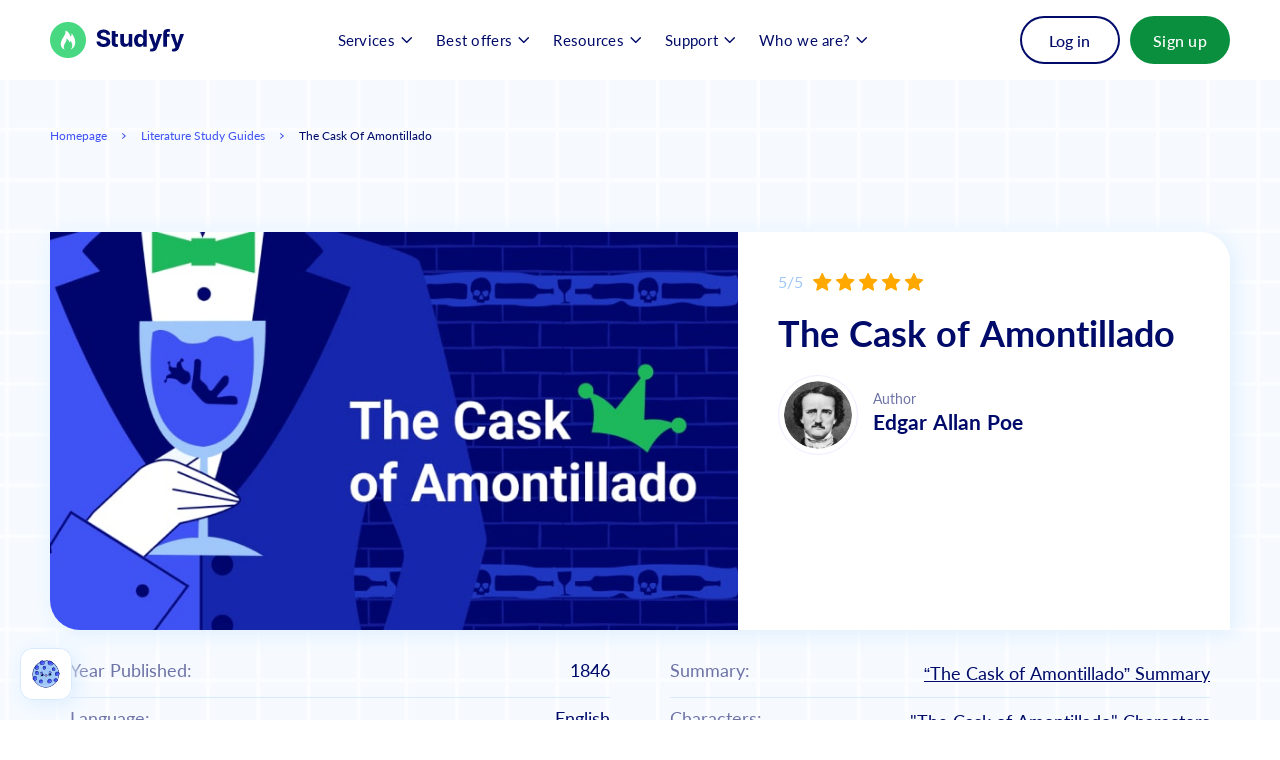

--- FILE ---
content_type: text/html
request_url: https://studyfy.com/books-literature-study-guides/the-cask-of-amontillado
body_size: 21056
content:
<!DOCTYPE html><!-- Last Published: Fri Jan 16 2026 15:11:34 GMT+0000 (Coordinated Universal Time) --><html data-wf-domain="studyfy.com" data-wf-page="65e1d395f5a91b9df7d761a2" data-wf-site="5f32671df6c27b4b45276696" lang="en-US" data-wf-collection="65e1d395f5a91b9df7d76104" data-wf-item-slug="the-cask-of-amontillado"><head><meta charset="utf-8"/><title>&quot;The Cask of Amontillado&quot; Study Guide 🤓| Studyfy🤓| Studyfy</title><meta content="Read Edgar Allan Poe&#x27;s “The Cask of Amontillado” study guide nailed down by Studyfy experts. Refresh your memory and get prepared to the class!" name="description"/><meta content="width=device-width, initial-scale=1" name="viewport"/><meta content="FfLu4OWMpzpyuc_2d8fMtZ5Vo5U9pfso1S5Kyr3X0NU" name="google-site-verification"/><link href="https://cdn.prod.website-files.com/5f32671df6c27b4b45276696/css/studyfy.shared.f4b0669c5.min.css" rel="stylesheet" type="text/css" integrity="sha384-9LBmnF3erBC/hbuq21Y83Z42mKjVDxuOOu4MTj0uvAgpQ0zi9UeIFeI+w2dO1n2E" crossorigin="anonymous"/><script type="text/javascript">!function(o,c){var n=c.documentElement,t=" w-mod-";n.className+=t+"js",("ontouchstart"in o||o.DocumentTouch&&c instanceof DocumentTouch)&&(n.className+=t+"touch")}(window,document);</script><link href="https://cdn.prod.website-files.com/5f32671df6c27b4b45276696/659bc221d131f6bd13982063_favicon.webp" rel="shortcut icon" type="image/x-icon"/><link href="https://cdn.prod.website-files.com/5f32671df6c27b4b45276696/659bc2257dcbf84442224a3e_Webclip.webp" rel="apple-touch-icon"/><link href="https://studyfy.com/books-literature-study-guides/the-cask-of-amontillado" rel="canonical"/><meta name="viewport" content="width=device-width, user-scalable=no">
<meta name="referrer" content="no-referrer-when-downgrade"/>

<style>
  body {
    -webkit-font-smoothing: antialiased;
    -moz-font-smoothing: antialiased;
    -o-font-smoothing: antialiased;
  }
  textarea {
    resize: none;
  }
  .w-slider-dot {
    background: #D9EAFF;
  }
  .w-slider-dot.w-active {
    background: #000B69;
  }
/* Scrollbars */
  .navbar__content::-webkit-scrollbar { 
	width: 4px;
    background: transparent;
  }
  .navbar__content::-webkit-scrollbar-thumb {
 	background: #48d882;
  }
  .navbar__content::-webkit-scrollbar-track {
 	background: transparent;
  }
  .navbar__content-list {
    overflow-x: hidden !important;
    overflow-y: scroll !important;
  }
  .seo-grid__item > p {
	margin-bottom: 0 !important;
  }
  .seo {
    max-height: 450px;
  }
  .seo::-webkit-scrollbar { 
	width: 11px;
  }
  .seo::-webkit-scrollbar-thumb {
 	background: #0A8F3F;
    border: 4px solid white;
  	border-radius: 10px;
  }
  .seo::-webkit-scrollbar-track {
 	background: transparent;
  }
  .skeleton__title,
  .skeleton__work,
  .skeleton__type,
  .skeleton__level,
  .skeleton__deadline,
  .skeleton__pages,
  .skeleton__check,
  .skeleton__spaces,
  .skeleton__price,
  .skeleton__number,
  .skeleton__button {
    display: inline-block;
    position: relative;
    overflow: hidden;
    background-color: rgba(190, 190, 190, .2);
  }
  .skeleton__title::after,
  .skeleton__work::after,
  .skeleton__type::after,
  .skeleton__level::after,
  .skeleton__deadline::after,
  .skeleton__pages::after,
  .skeleton__check::after,
  .skeleton__spaces::after,
  .skeleton__price::after,
  .skeleton__number::after,
  .skeleton__button::after {
    position: absolute;
    top: 0;
    right: 0;
    bottom: 0;
    left: 0;
    transform: translateX(-100%);
    background-image: linear-gradient(90deg, rgba(190, 190, 190, 0) 0, rgba(124, 124, 124, .2) 20%, rgba(190, 190, 190, .5) 60%, rgba(190, 190, 190, 0));
    animation: shimmer 1.4s infinite;
    content: '';
  }
  @keyframes shimmer {
    100% {
      transform: translateX(100%);
    }
  }
</style>

<script>
// Affiliates
"use strict";var subName=getArgument("subName",document.currentScript.src)||"app",affiliateConfig={objects:[{track_everything:!1,keyword:"adpump",config:{script:null}},{track_everything:!0,keyword:"tap_s",config:{script:"https://".concat(subName,".").concat(getDomain(),"/utils/script_.min.js"),default_domain:"essaypro.com"}},{track_everything:!1,keyword:"clickid_",config:{script:null}}]};function setCookie_(e,t,n){var o=new Date;t=encodeURIComponent(t),o.setTime(o.getTime()+24*n*60*60*1e3);var r="expires="+o.toUTCString();document.cookie=e+"="+t+"; "+r+"; domain=."+getDomain()+"; path=/; SameSite=None; Secure"}function defineSourceUrl(){var e=document.domain.split("."),t="";return e[0].split("-")[1]?-1!==["develop","app-dev","app-local","mob-dev"].indexOf(e[0])?t="api-dev":-1!==["app-stage","mob-stage","app-local","mob-dev"].indexOf(e[0])&&(t="api-staging"):t="external-api",t}function getDomain(){var e=window.location.hostname;return e.substring(e.lastIndexOf(".",e.lastIndexOf(".")-1)+1)}function getAffiliateSourceName(){return"".concat(defineSourceUrl(),".").concat(getDomain())}function keywordMatch(e){var t=getArgument("proxy_domain")?!!getArgument(e,document.referrer):!!getArgument(e);return t&&setCookie_(e,getArgument("proxy_domain")?getArgument(e,document.referrer):getArgument(e),15),t}function getArgument(e,t){if(e=new RegExp("[?&]"+encodeURIComponent(e)+"=([^#&]*)").exec(t||location.search||location.hash))return decodeURIComponent(e[1])}function loadScript(e){var t=document.createElement("script");t.type="text/javascript",t.src=e,t.id="scriptAffiliate",document.getElementsByTagName("head")[0].appendChild(t),setTimeout(function(){t.remove()},6e4)}!function(){var e=getArgument("promocode");e&&"undefined"!==e&&setCookie_("promo_code",e,15),affiliateConfig.objects.forEach(function(e){if(e.track_everything||keywordMatch(e.keyword)){var t=e.config.script;t&&loadScript(t)}})}();

// Google Tag Manager
  (function (w, d, s, l, i) {
    w[l] = w[l] || []; w[l].push({
      'gtm.start':
        new Date().getTime(), event: 'gtm.js'
    }); var f = d.getElementsByTagName(s)[0],
      j = d.createElement(s), dl = l != 'dataLayer' ? '&l=' + l : ''; j.async = true; j.src =
        'https://metrics.studyfy.com/gtm.js?id=' + i + dl; f.parentNode.insertBefore(j, f);
  })(window, document, 'script', 'dataLayer', 'GTM-WDVGCKB');


// Calculator
  function readyCalc() {
    var el = document.getElementById('skeleton-block');
    if (el) {
      el.remove();
    }
  }
  
// Clarity
(function(c,l,a,r,i,t,y){
        c[a]=c[a]||function(){(c[a].q=c[a].q||[]).push(arguments)};
        t=l.createElement(r);t.async=1;t.src="https://www.clarity.ms/tag/"+i;
        y=l.getElementsByTagName(r)[0];y.parentNode.insertBefore(t,y);
    })(window, document, "clarity", "script", "km930e8tpl");
  
// Datadog
  (function(h,o,u,n,d) {
    h=h[d]=h[d]||{q:[],onReady:function(c){h.q.push(c)}}
    d=o.createElement(u);d.async=1;d.src=n
    n=o.getElementsByTagName(u)[0];n.parentNode.insertBefore(d,n)
  })(window,document,'script','https://www.datadoghq-browser-agent.com/us3/v5/datadog-rum.js','DD_RUM')
  window.DD_RUM.onReady(function() {
    let botPattern = "(googlebot\/|bot|Googlebot-Mobile|Googlebot-Image|Google favicon|Mediapartners-Google|bingbot|slurp|java|wget|curl|Commons-HttpClient|Python-urllib|libwww|httpunit|nutch|phpcrawl|msnbot|jyxobot|FAST-WebCrawler|FAST Enterprise Crawler|biglotron|teoma|convera|seekbot|gigablast|exabot|ngbot|ia_archiver|GingerCrawler|webmon |httrack|webcrawler|grub.org|UsineNouvelleCrawler|antibot|netresearchserver|speedy|fluffy|bibnum.bnf|findlink|msrbot|panscient|yacybot|AISearchBot|IOI|ips-agent|tagoobot|MJ12bot|dotbot|woriobot|yanga|buzzbot|mlbot|yandexbot|purebot|Linguee Bot|Voyager|CyberPatrol|voilabot|baiduspider|citeseerxbot|spbot|twengabot|postrank|turnitinbot|scribdbot|page2rss|sitebot|linkdex|Adidxbot|blekkobot|ezooms|dotbot|Mail.RU_Bot|discobot|heritrix|findthatfile|europarchive.org|NerdByNature.Bot|sistrix crawler|ahrefsbot|Aboundex|domaincrawler|wbsearchbot|summify|ccbot|edisterbot|seznambot|ec2linkfinder|gslfbot|aihitbot|intelium_bot|facebookexternalhit|yeti|RetrevoPageAnalyzer|lb-spider|sogou|lssbot|careerbot|wotbox|wocbot|ichiro|DuckDuckBot|lssrocketcrawler|drupact|webcompanycrawler|acoonbot|openindexspider|gnam gnam spider|web-archive-net.com.bot|backlinkcrawler|coccoc|integromedb|content crawler spider|toplistbot|seokicks-robot|it2media-domain-crawler|ip-web-crawler.com|siteexplorer.info|elisabot|proximic|changedetection|blexbot|arabot|WeSEE:Search|niki-bot|CrystalSemanticsBot|rogerbot|360Spider|psbot|InterfaxScanBot|Lipperhey SEO Service|CC Metadata Scaper|g00g1e.net|GrapeshotCrawler|urlappendbot|brainobot|fr-crawler|binlar|SimpleCrawler|Livelapbot|Twitterbot|cXensebot|smtbot|bnf.fr_bot|A6-Indexer|ADmantX|Facebot|Twitterbot|OrangeBot|memorybot|AdvBot|MegaIndex|SemanticScholarBot|ltx71|nerdybot|xovibot|BUbiNG|Qwantify|archive.org_bot|Applebot|TweetmemeBot|crawler4j|findxbot|SemrushBot|yoozBot|lipperhey|y!j-asr|Domain Re-Animator Bot|AddThis|CloudWatchSynthetics)";
    let regexBot = new RegExp(botPattern, 'i');
    let conditionalSampleRate = regexBot.test(navigator.userAgent) ? 0 : 25

    window.DD_RUM.init({
      clientToken: 'pub771418ee892c26a57ad67bbe2c6fa59a',
      applicationId: '81d05faa-a697-4467-ba45-58b073d208d5',
      site: 'us3.datadoghq.com',
      service: 'webflow-sites',
      env: 'prod',
      sessionSampleRate: conditionalSampleRate,
      sessionReplaySampleRate: 0,
      trackUserInteractions: true,
      trackResources: true,
      trackLongTasks: true,
      defaultPrivacyLevel: 'mask-user-input',
    });


    setTimeout(() => {
      const parseCookie = str =>
        str.split(';')
          .map(v => v.split('='))
          .reduce((acc, v) => {
            acc[decodeURIComponent(v[0].trim())] = decodeURIComponent(v[1].trim());
            return acc;
          }, {});
      let cookie = parseCookie(document.cookie);

      window.DD_RUM.setGlobalContextProperty('cookies', {
        tr_visit_id: cookie.tr_visit_id,
        _ga: cookie._ga,
        price_id: cookie.p_id,
      });

    }, 2000);
  })
</script>
<script src="https://analytics.ahrefs.com/analytics.js" data-key="rgA9krLE+O0kYdg2VSjMbA" async></script></head><body><div id="top" class="w-embed w-iframe"><!-- Google Tag Manager (noscript) -->
<noscript><iframe src="https://metrics.studyfy.com/ns.html?id=GTM-WDVGCKB"
height="0" width="0" style="display:none;visibility:hidden"></iframe></noscript></div><div data-w-id="ecf56594-ccf8-ffac-e85f-6ad9b8f14772" data-animation="default" data-collapse="medium" data-duration="400" data-easing="ease" data-easing2="ease" role="banner" class="navbar w-nav"><div class="navbar__container w-container"><a href="/" data-button-group="header_link_click_logo" aria-label="Back to Homepage" class="navbar__brand w-nav-brand"><div class="navbar__brand-icon w-embed"><svg width="36" height="36" viewBox="0 0 36 36" fill="none" xmlns="http://www.w3.org/2000/svg">
<path fill-rule="evenodd" clip-rule="evenodd" d="M26.9987 33.5859C35.6061 28.6162 38.5556 17.6094 33.586 9.00182C28.6158 0.393326 17.6092 -2.55545 9.00154 2.41415C0.393543 7.38396 -2.55572 18.3902 2.41443 26.9986C7.38371 35.6057 18.39 38.5559 26.9987 33.5859ZM24.3878 16.0494C24.6422 16.7477 24.8368 17.4616 24.9715 18.1909C25.121 19.0134 25.1958 19.8669 25.1958 20.7826C25.151 23.2656 24.1785 25.1588 22.413 26.509C22.1437 26.7108 21.8445 26.9125 21.5302 27.0988C21.2895 27.236 21.0294 27.3634 20.7733 27.4886C20.7111 27.5191 20.6491 27.5494 20.5876 27.5798C20.5801 27.5798 20.5727 27.5836 20.5652 27.5875C20.5577 27.5915 20.5502 27.5953 20.5428 27.5953L20.6025 27.5333C21.6499 26.3849 22.2484 25.0968 22.2634 23.6225C22.2634 23.1879 22.2333 22.7535 22.1287 22.2879C21.9941 21.6827 21.8145 21.124 21.5601 20.5963C21.1712 19.7739 20.6326 19.06 19.8994 18.4237C19.9742 19.1221 19.9592 19.7428 19.6301 20.3015C19.5702 20.3946 19.5104 20.4877 19.4356 20.5809C19.316 20.1463 19.1664 19.7118 19.0018 19.3239C18.523 18.1755 17.7899 17.2443 16.6228 16.6546C16.6192 16.7596 16.6165 16.8636 16.6138 16.9665C16.6052 17.2897 16.597 17.6019 16.5631 17.8961C16.4133 19.0134 15.8748 19.9446 15.2913 20.8447C14.6629 21.8069 14.1392 22.8311 13.8998 24.0104C13.6454 25.2985 13.8399 26.4625 14.6928 27.4556L14.7526 27.5798C14.259 27.4247 13.7951 27.2073 13.3612 26.9436C13.047 26.7418 12.7628 26.5246 12.4935 26.2763C11.0721 24.9417 10.6681 23.2191 10.8327 21.2793C10.9823 19.4635 11.6556 17.8495 12.6281 16.3442C13.3911 15.1648 14.1242 13.9543 14.7825 12.7128C15.4708 11.4247 15.7101 10.0125 15.5455 8.52274C15.5455 8.49169 15.5455 8.46066 15.5605 8.39859C16.8921 8.92622 17.9395 9.84183 18.8072 11.0057C19.5104 11.9523 20.049 12.9922 20.4081 14.1715C20.4829 14.4199 20.5428 14.6837 20.6025 14.9475C20.6119 14.9346 20.6207 14.9222 20.6289 14.9106C20.6607 14.8661 20.6868 14.8291 20.7223 14.7923C21.4853 13.7836 21.62 12.6352 21.4405 11.3783C21.9043 11.6265 22.2185 12.03 22.5027 12.4334C23.2957 13.5818 23.9241 14.7768 24.3878 16.0494Z" fill="#48D882"/>
</svg></div><div class="navbar__brand-text w-embed"><svg width="100%" height="100%" viewBox="0 0 88 23" fill="none" xmlns="http://www.w3.org/2000/svg">
<path d="M73.0648 5.02905H70.4611V4.17725C70.4611 3.31689 70.8203 2.81226 71.8871 2.81226C71.9312 2.81226 71.9753 2.81323 72.0194 2.81494C72.0732 2.81714 72.127 2.82056 72.1802 2.82495C72.2424 2.83032 72.3041 2.83716 72.3646 2.84497C72.6294 2.87964 72.8737 2.93701 73.057 2.99438L73.6969 0.347412C73.2444 0.215088 72.2454 0 71.1276 0C68.6602 0 66.8239 1.34839 66.8239 4.11108V17.7344H70.4611V7.67603H73.0648V5.02905Z" fill="#000B69"/>
<path d="M77.5326 22.4739C80.2395 22.4739 81.6833 21.1421 82.4163 19.1074L87.5139 5.04565L83.6638 5.02905L80.9226 14.3596H80.7861L78.0704 5.02905H74.2458L78.9509 18.0981L78.7369 18.6357C78.2246 19.7856 77.3452 19.8684 76.0645 19.4795L75.245 22.1182C75.765 22.325 76.6112 22.4739 77.5326 22.4739Z" fill="#000B69"/>
<path d="M60.4634 19.1074C59.7291 21.1421 58.2863 22.4739 55.5796 22.4739C54.6575 22.4739 53.8123 22.325 53.2915 22.1182L54.1111 19.4795C55.3917 19.8684 56.2712 19.7856 56.7834 18.6357L56.9971 18.0981L52.2925 5.02905H56.1176L58.8326 14.3596H58.9694L61.7098 5.02905L65.5608 5.04565L60.4634 19.1074Z" fill="#000B69"/>
<path fill-rule="evenodd" clip-rule="evenodd" d="M42.8815 17.9412C44.9988 17.9412 46.1003 16.7583 46.604 15.6995H46.7577V17.7344H50.3436V0.794189H46.715V7.16333H46.604C46.1173 6.12939 45.0671 4.86377 42.8728 4.86377C39.9955 4.86377 37.5621 7.03101 37.5621 11.3984C37.5621 15.6499 39.8929 17.9412 42.8815 17.9412ZM44.0339 15.137C42.2495 15.137 41.2762 13.5986 41.2762 11.3818C41.2762 9.18164 42.2325 7.66772 44.0339 7.66772C45.8014 7.66772 46.7917 9.11548 46.7917 11.3818C46.7917 13.6482 45.7843 15.137 44.0339 15.137Z" fill="#000B69"/>
<path d="M29.7103 14.9219C31.0167 14.9219 32.2205 14.0286 32.2119 12.3247V5.02905H35.8492V17.7344H32.3572V15.4265H32.2205C31.6313 16.9153 30.214 17.8997 28.2417 17.8997C25.6035 17.8997 23.8105 16.0881 23.802 13.1187V5.02905H27.4392V12.49C27.4478 13.9873 28.3357 14.9219 29.7103 14.9219Z" fill="#000B69"/>
<path d="M21.4326 5.02905H18.9653V1.98511H15.3281V14.2932C15.311 16.783 17.0613 18.0154 19.6995 17.908C19.9758 17.8982 20.2285 17.8755 20.457 17.8455C21.0049 17.7734 21.4126 17.6587 21.6716 17.5769L21.0996 14.9551L21.0239 14.9695L21.0217 14.9702C20.823 15.0078 20.4924 15.0708 20.1946 15.0708C19.469 15.0708 18.9653 14.8062 18.9653 13.8301V7.67603H21.4326V5.02905Z" fill="#000B69"/>
<path d="M13.5925 5.66602H10.0491C9.9126 4.33423 8.82837 3.55688 7.06079 3.55688C5.25098 3.55688 4.25195 4.35913 4.25195 5.45093C4.22632 6.66699 5.49854 7.21289 7.01807 7.552L8.58936 7.91602C11.6289 8.57764 13.823 10.075 13.8315 12.8955C13.823 15.9973 11.313 17.9741 7.04395 17.9741C2.80054 17.9741 0.09375 16.0798 0 12.4158H3.57739C3.69678 14.1113 5.08008 14.9717 7.00122 14.9717C8.87939 14.9717 10.092 14.1279 10.1006 12.8872C10.092 11.7458 9.0332 11.2163 7.12915 10.7695L5.22534 10.3064C2.27124 9.61987 0.452637 8.18896 0.460938 5.69092C0.443848 2.61377 3.25293 0.5625 7.08667 0.5625C10.98 0.5625 13.5413 2.64697 13.5925 5.66602Z" fill="#000B69"/>
</svg></div></a><nav role="navigation" class="navbar__menu w-nav-menu"><div data-hover="false" data-delay="0" class="navbar__dropdown w-dropdown"><div class="navbar__link w-dropdown-toggle"><div>Services</div><div class="navbar__arrow--small w-embed"><svg width="100%" height="100%" viewBox="0 0 11 7" fill="CurrentColor" xmlns="http://www.w3.org/2000/svg">
<path fill-rule="evenodd" clip-rule="evenodd" d="M9.71967 0.307072C10.0126 0.0141791 10.4874 0.0141791 10.7803 0.307072C11.0732 0.599965 11.0732 1.07484 10.7803 1.36773L6.28033 5.86773C5.98744 6.16063 5.51257 6.16063 5.21967 5.86773L0.719675 1.36773C0.426782 1.07484 0.426782 0.599966 0.719675 0.307072C1.01257 0.0141792 1.48744 0.0141792 1.78034 0.307072L5.75 4.27674L9.71967 0.307072Z"/>
</svg></div></div><nav class="navbar__list w-dropdown-list"><div class="navbar__column"><a href="https://studyfy.com/service/business-plan-writing-services" data-button-group="header_link_click" class="navbar__drop-link w-inline-block"><div>Business Plan writing services</div></a><a href="https://studyfy.com/service/take-my-classes-for-me" data-button-group="header_link_click" class="navbar__drop-link w-inline-block"><div>Take My Online Class For Me</div></a><a href="https://studyfy.com/service/do-my-accounting-homework" data-button-group="header_link_click" class="navbar__drop-link w-inline-block"><div>Accounting Homework Help</div></a><a href="https://studyfy.com/service/swot-analysis-writing-services" data-button-group="header_link_click" class="navbar__drop-link w-inline-block"><div>SWOT Analysis Assignment Help</div></a><a href="https://studyfy.com/dissertation-writing-service" data-button-group="header_link_click" class="navbar__drop-link w-inline-block"><div>Dissertation Writing Service</div></a><a href="https://studyfy.com/service/apa-paper-writing-service" data-button-group="header_link_click" class="navbar__drop-link w-inline-block"><div>APA Paper Writing Service</div></a></div></nav></div><div data-hover="false" data-delay="0" class="navbar__dropdown w-dropdown"><div class="navbar__link w-dropdown-toggle"><div>Best offers</div><div class="navbar__arrow--small w-embed"><svg width="100%" height="100%" viewBox="0 0 11 7" fill="CurrentColor" xmlns="http://www.w3.org/2000/svg">
<path fill-rule="evenodd" clip-rule="evenodd" d="M9.71967 0.307072C10.0126 0.0141791 10.4874 0.0141791 10.7803 0.307072C11.0732 0.599965 11.0732 1.07484 10.7803 1.36773L6.28033 5.86773C5.98744 6.16063 5.51257 6.16063 5.21967 5.86773L0.719675 1.36773C0.426782 1.07484 0.426782 0.599966 0.719675 0.307072C1.01257 0.0141792 1.48744 0.0141792 1.78034 0.307072L5.75 4.27674L9.71967 0.307072Z"/>
</svg></div></div><nav class="navbar__list w-dropdown-list"><div class="navbar__column"><a href="https://studyfy.com/do-my-assignment" data-button-group="header_link_click" class="navbar__drop-link w-inline-block"><div>Do my assignment</div></a><a href="/service/do-my-homework" data-button-group="header_link_click" class="navbar__drop-link w-inline-block"><div>Do my homework</div></a><a href="https://studyfy.com/service/do-my-coursework" data-button-group="header_link_click" class="navbar__drop-link w-inline-block"><div>Do my coursework</div></a><a href="https://studyfy.com/service/do-my-powerpoint" data-button-group="header_link_click" class="navbar__drop-link w-inline-block"><div>Do my PowerPoint </div></a><a href="https://studyfy.com/service/do-my-excel-homework" data-button-group="header_link_click" class="navbar__drop-link w-inline-block"><div>Do my excel homework</div></a><a href="https://studyfy.com/do-my-project-for-me" data-button-group="header_link_click" class="navbar__drop-link w-inline-block"><div>Do my project for me</div></a><a href="https://studyfy.com/write-my-discussion-board-post" data-button-group="header_link_click" class="navbar__drop-link w-inline-block"><div>Write my discussion post</div></a><a href="https://studyfy.com/service/buy-lab-report" data-button-group="header_link_click" class="navbar__drop-link w-inline-block"><div>Buy lab report</div></a></div></nav></div><div data-hover="false" data-delay="0" class="navbar__dropdown w-dropdown"><div class="navbar__link w-dropdown-toggle"><div>Resources</div><div class="navbar__arrow--small w-embed"><svg width="100%" height="100%" viewBox="0 0 11 7" fill="CurrentColor" xmlns="http://www.w3.org/2000/svg">
<path fill-rule="evenodd" clip-rule="evenodd" d="M9.71967 0.307072C10.0126 0.0141791 10.4874 0.0141791 10.7803 0.307072C11.0732 0.599965 11.0732 1.07484 10.7803 1.36773L6.28033 5.86773C5.98744 6.16063 5.51257 6.16063 5.21967 5.86773L0.719675 1.36773C0.426782 1.07484 0.426782 0.599966 0.719675 0.307072C1.01257 0.0141792 1.48744 0.0141792 1.78034 0.307072L5.75 4.27674L9.71967 0.307072Z"/>
</svg></div></div><nav class="navbar__list w-dropdown-list"><div class="navbar__column"><a href="/writing-tools" data-button-group="header_link_click" class="navbar__drop-link w-inline-block"><div>Writing tools</div></a><a href="/writing-guides" data-button-group="header_link_click" class="navbar__drop-link w-inline-block"><div>Writing guides</div></a><a href="/literature-study-guides" data-button-group="header_link_click" class="navbar__drop-link w-inline-block"><div>Literature study guides</div></a><a href="/blog" data-button-group="header_link_click" class="navbar__drop-link w-inline-block"><div>Blog</div></a></div></nav></div><div data-hover="false" data-delay="0" class="navbar__dropdown w-dropdown"><div class="navbar__link w-dropdown-toggle"><div>Support</div><div class="navbar__arrow--small w-embed"><svg width="100%" height="100%" viewBox="0 0 11 7" fill="CurrentColor" xmlns="http://www.w3.org/2000/svg">
<path fill-rule="evenodd" clip-rule="evenodd" d="M9.71967 0.307072C10.0126 0.0141791 10.4874 0.0141791 10.7803 0.307072C11.0732 0.599965 11.0732 1.07484 10.7803 1.36773L6.28033 5.86773C5.98744 6.16063 5.51257 6.16063 5.21967 5.86773L0.719675 1.36773C0.426782 1.07484 0.426782 0.599966 0.719675 0.307072C1.01257 0.0141792 1.48744 0.0141792 1.78034 0.307072L5.75 4.27674L9.71967 0.307072Z"/>
</svg></div></div><nav class="navbar__list w-dropdown-list"><div class="navbar__column"><a href="/how-it-works" data-button-group="header_link_click" class="navbar__drop-link w-inline-block"><div>How It Works</div></a><a href="/faq" data-button-group="header_link_click" class="navbar__drop-link w-inline-block"><div>FAQ</div></a></div></nav></div><div data-hover="false" data-delay="0" class="navbar__dropdown w-dropdown"><div class="navbar__link w-dropdown-toggle"><div>Who we are?</div><div class="navbar__arrow--small w-embed"><svg width="100%" height="100%" viewBox="0 0 11 7" fill="CurrentColor" xmlns="http://www.w3.org/2000/svg">
<path fill-rule="evenodd" clip-rule="evenodd" d="M9.71967 0.307072C10.0126 0.0141791 10.4874 0.0141791 10.7803 0.307072C11.0732 0.599965 11.0732 1.07484 10.7803 1.36773L6.28033 5.86773C5.98744 6.16063 5.51257 6.16063 5.21967 5.86773L0.719675 1.36773C0.426782 1.07484 0.426782 0.599966 0.719675 0.307072C1.01257 0.0141792 1.48744 0.0141792 1.78034 0.307072L5.75 4.27674L9.71967 0.307072Z"/>
</svg></div></div><nav class="navbar__list w-dropdown-list"><div class="navbar__column"><a href="/about-us" data-button-group="header_link_click" class="navbar__drop-link w-inline-block"><div>About us</div></a><a href="/reviews" data-button-group="header_link_click" class="navbar__drop-link w-inline-block"><div>Reviews</div></a><a href="/our-team" data-button-group="header_link_click" class="navbar__drop-link w-inline-block"><div>Our Team</div></a><a href="/contact-us" data-button-group="header_link_click" class="navbar__drop-link w-inline-block"><div>Contact Us</div></a></div></nav></div></nav><div id="login" class="navbar__hide w-node-_6f2704b1-d911-aa14-0e26-d6a886ba5cea-b8f14772"><a data-button-group="header_link_click" href="https://app.studyfy.com/customer/orders/open" class="btn--account w-button">My Account</a></div><div id="signup" class="navbar__grid"><a data-button-group="button_login" href="https://app.studyfy.com/auth/login" class="btn--login w-button">Log in</a><a data-button-group="button_sign_up" href="https://app.studyfy.com/auth/register" class="btn--signup w-button">Sign up</a></div><div class="navbar__btn w-nav-button"><div class="navbar__burger"><div class="navbar__burger-top"></div><div class="navbar__burger-mid"></div><div class="navbar__burger-bot"></div></div></div></div></div><header class="header"><div class="container w-container"><div class="breadcrumbs marg-bot--d80-m50"><a href="/" data-button-group="button_internal_page">Homepage</a><div class="breadcrumbs__divider w-embed"><svg width="4" height="6" viewBox="0 0 4 6" fill="none" xmlns="http://www.w3.org/2000/svg">
<path d="M0 5.14286L2.5 3L0 0.857143L0.5 0L4 3L0.5 6L0 5.14286Z" fill="#3F52F4"/>
</svg></div><a href="/literature-study-guides" data-button-group="button_internal_page">Literature Study Guides</a><div class="breadcrumbs__divider w-embed"><svg width="4" height="6" viewBox="0 0 4 6" fill="none" xmlns="http://www.w3.org/2000/svg">
<path d="M0 5.14286L2.5 3L0 0.857143L0.5 0L4 3L0.5 6L0 5.14286Z" fill="#3F52F4"/>
</svg></div><div class="breadcrumbs__text">The Cask of Amontillado</div></div><div class="single"><div class="single__card"><div class="single__thumbnail"><img height="392" loading="lazy" width="680" src="https://cdn.prod.website-files.com/5f5798b0c5d8bc607913e4af/6310615544aaa8d7e703698e_The%20Cask%20of%20Amontillado-min.jpg" alt="The Cask of Amontillado" sizes="(max-width: 767px) 100vw, 680px" srcset="https://cdn.prod.website-files.com/5f5798b0c5d8bc607913e4af/6310615544aaa8d7e703698e_The%20Cask%20of%20Amontillado-min-p-500.jpg 500w, https://cdn.prod.website-files.com/5f5798b0c5d8bc607913e4af/6310615544aaa8d7e703698e_The%20Cask%20of%20Amontillado-min.jpg 760w" class="single__thumbnail-img"/></div><div class="single__content"><div class="single__rating"><div class="single__numbers"><div class="single__number">5</div><div class="single__number">/5</div></div><div class="single__stars w-embed"><svg width="111" height="18" viewBox="0 0 111 18" fill="none" xmlns="http://www.w3.org/2000/svg">
<path d="M8.58003 0.432172C8.84582 -0.144058 9.66479 -0.144057 9.93057 0.432173L12.1066 5.14988C12.215 5.38473 12.4375 5.54643 12.6944 5.57688L17.8536 6.18859C18.4838 6.26331 18.7368 7.04219 18.2709 7.47304L14.4566 11.0005C14.2667 11.1761 14.1817 11.4377 14.2321 11.6914L15.2446 16.7871C15.3683 17.4095 14.7057 17.8909 14.152 17.581L9.61853 15.0433C9.39285 14.917 9.11775 14.917 8.89207 15.0433L4.3586 17.581C3.80487 17.8909 3.14231 17.4095 3.26598 16.7871L4.27851 11.6914C4.32891 11.4377 4.2439 11.1761 4.05402 11.0005L0.239651 7.47304C-0.226243 7.04219 0.0268328 6.26331 0.656994 6.18859L5.81624 5.57688C6.07307 5.54643 6.29563 5.38473 6.40396 5.14988L8.58003 0.432172Z M31.51 0.432172C31.7758 -0.144058 32.5947 -0.144057 32.8605 0.432173L35.0366 5.14988C35.1449 5.38473 35.3675 5.54643 35.6243 5.57688L40.7836 6.18859C41.4137 6.26331 41.6668 7.04219 41.2009 7.47304L37.3865 11.0005C37.1967 11.1761 37.1117 11.4377 37.1621 11.6914L38.1746 16.7871C38.2983 17.4095 37.6357 17.8909 37.082 17.581L32.5485 15.0433C32.3228 14.917 32.0477 14.917 31.822 15.0433L27.2886 17.581C26.7348 17.8909 26.0723 17.4095 26.1959 16.7871L27.2085 11.6914C27.2589 11.4377 27.1739 11.1761 26.984 11.0005L23.1696 7.47304C22.7037 7.04219 22.9568 6.26331 23.587 6.18859L28.7462 5.57688C29.003 5.54643 29.2256 5.38473 29.3339 5.14988L31.51 0.432172Z M54.4399 0.432172C54.7057 -0.144058 55.5247 -0.144057 55.7905 0.432173L57.9666 5.14988C58.0749 5.38473 58.2974 5.54643 58.5543 5.57688L63.7135 6.18859C64.3437 6.26331 64.5968 7.04219 64.1309 7.47304L60.3165 11.0005C60.1266 11.1761 60.0416 11.4377 60.092 11.6914L61.1045 16.7871C61.2282 17.4095 60.5656 17.8909 60.0119 17.581L55.4784 15.0433C55.2528 14.917 54.9777 14.917 54.752 15.0433L50.2185 17.581C49.6648 17.8909 49.0022 17.4095 49.1259 16.7871L50.1384 11.6914C50.1888 11.4377 50.1038 11.1761 49.9139 11.0005L46.0996 7.47304C45.6337 7.04219 45.8867 6.26331 46.5169 6.18859L51.6762 5.57688C51.933 5.54643 52.1555 5.38473 52.2639 5.14988L54.4399 0.432172Z M77.3699 0.432172C77.6357 -0.144058 78.4546 -0.144057 78.7204 0.432173L80.8965 5.14988C81.0048 5.38473 81.2274 5.54643 81.4842 5.57688L86.6435 6.18859C87.2736 6.26331 87.5267 7.04219 87.0608 7.47304L83.2464 11.0005C83.0566 11.1761 82.9715 11.4377 83.022 11.6914L84.0345 16.7871C84.1581 17.4095 83.4956 17.8909 82.9419 17.581L78.4084 15.0433C78.1827 14.917 77.9076 14.917 77.6819 15.0433L73.1485 17.581C72.5947 17.8909 71.9322 17.4095 72.0558 16.7871L73.0684 11.6914C73.1188 11.4377 73.0338 11.1761 72.8439 11.0005L69.0295 7.47304C68.5636 7.04219 68.8167 6.26331 69.4468 6.18859L74.6061 5.57688C74.8629 5.54643 75.0855 5.38473 75.1938 5.14988L77.3699 0.432172Z M100.3 0.432172C100.566 -0.144058 101.385 -0.144057 101.65 0.432173L103.826 5.14988C103.935 5.38473 104.157 5.54643 104.414 5.57688L109.573 6.18859C110.204 6.26331 110.457 7.04219 109.991 7.47304L106.176 11.0005C105.987 11.1761 105.902 11.4377 105.952 11.6914L106.964 16.7871C107.088 17.4095 106.426 17.8909 105.872 17.581L101.338 15.0433C101.113 14.917 100.838 14.917 100.612 15.0433L96.0784 17.581C95.5247 17.8909 94.8621 17.4095 94.9858 16.7871L95.9983 11.6914C96.0487 11.4377 95.9637 11.1761 95.7738 11.0005L91.9595 7.47304C91.4936 7.04219 91.7467 6.26331 92.3768 6.18859L97.5361 5.57688C97.7929 5.54643 98.0155 5.38473 98.1238 5.14988L100.3 0.432172Z" fill="#FFA900"/>
</svg></div><div class="single__stars w-condition-invisible w-embed"><svg width="111" height="18" viewBox="0 0 111 18" fill="none" xmlns="http://www.w3.org/2000/svg">
<path d="M8.58003 0.432172C8.84582 -0.144058 9.66479 -0.144057 9.93057 0.432173L12.1066 5.14988C12.215 5.38473 12.4375 5.54643 12.6944 5.57688L17.8536 6.18859C18.4838 6.26331 18.7368 7.04219 18.2709 7.47304L14.4566 11.0005C14.2667 11.1761 14.1817 11.4377 14.2321 11.6914L15.2446 16.7871C15.3683 17.4095 14.7057 17.8909 14.152 17.581L9.61853 15.0433C9.39285 14.917 9.11775 14.917 8.89207 15.0433L4.3586 17.581C3.80487 17.8909 3.14231 17.4095 3.26598 16.7871L4.27851 11.6914C4.32891 11.4377 4.2439 11.1761 4.05402 11.0005L0.239651 7.47304C-0.226243 7.04219 0.0268328 6.26331 0.656994 6.18859L5.81624 5.57688C6.07307 5.54643 6.29563 5.38473 6.40396 5.14988L8.58003 0.432172Z M31.51 0.432172C31.7758 -0.144058 32.5947 -0.144057 32.8605 0.432173L35.0366 5.14988C35.1449 5.38473 35.3675 5.54643 35.6243 5.57688L40.7836 6.18859C41.4137 6.26331 41.6668 7.04219 41.2009 7.47304L37.3865 11.0005C37.1967 11.1761 37.1117 11.4377 37.1621 11.6914L38.1746 16.7871C38.2983 17.4095 37.6357 17.8909 37.082 17.581L32.5485 15.0433C32.3228 14.917 32.0477 14.917 31.822 15.0433L27.2886 17.581C26.7348 17.8909 26.0723 17.4095 26.1959 16.7871L27.2085 11.6914C27.2589 11.4377 27.1739 11.1761 26.984 11.0005L23.1696 7.47304C22.7037 7.04219 22.9568 6.26331 23.587 6.18859L28.7462 5.57688C29.003 5.54643 29.2256 5.38473 29.3339 5.14988L31.51 0.432172Z M54.4399 0.432172C54.7057 -0.144058 55.5247 -0.144057 55.7905 0.432173L57.9666 5.14988C58.0749 5.38473 58.2974 5.54643 58.5543 5.57688L63.7135 6.18859C64.3437 6.26331 64.5968 7.04219 64.1309 7.47304L60.3165 11.0005C60.1266 11.1761 60.0416 11.4377 60.092 11.6914L61.1045 16.7871C61.2282 17.4095 60.5656 17.8909 60.0119 17.581L55.4784 15.0433C55.2528 14.917 54.9777 14.917 54.752 15.0433L50.2185 17.581C49.6648 17.8909 49.0022 17.4095 49.1259 16.7871L50.1384 11.6914C50.1888 11.4377 50.1038 11.1761 49.9139 11.0005L46.0996 7.47304C45.6337 7.04219 45.8867 6.26331 46.5169 6.18859L51.6762 5.57688C51.933 5.54643 52.1555 5.38473 52.2639 5.14988L54.4399 0.432172Z M77.3699 0.432172C77.6357 -0.144058 78.4546 -0.144057 78.7204 0.432173L80.8965 5.14988C81.0048 5.38473 81.2274 5.54643 81.4842 5.57688L86.6435 6.18859C87.2736 6.26331 87.5267 7.04219 87.0608 7.47304L83.2464 11.0005C83.0566 11.1761 82.9715 11.4377 83.022 11.6914L84.0345 16.7871C84.1581 17.4095 83.4956 17.8909 82.9419 17.581L78.4084 15.0433C78.1827 14.917 77.9076 14.917 77.6819 15.0433L73.1485 17.581C72.5947 17.8909 71.9322 17.4095 72.0558 16.7871L73.0684 11.6914C73.1188 11.4377 73.0338 11.1761 72.8439 11.0005L69.0295 7.47304C68.5636 7.04219 68.8167 6.26331 69.4468 6.18859L74.6061 5.57688C74.8629 5.54643 75.0855 5.38473 75.1938 5.14988L77.3699 0.432172Z" fill="#FFA900"/>
<path d="M100.3 0.432172C100.566 -0.144058 101.385 -0.144057 101.65 0.432173L103.826 5.14988C103.935 5.38473 104.157 5.54643 104.414 5.57688L109.573 6.18859C110.204 6.26331 110.457 7.04219 109.991 7.47304L106.176 11.0005C105.987 11.1761 105.902 11.4377 105.952 11.6914L106.964 16.7871C107.088 17.4095 106.426 17.8909 105.872 17.581L101.338 15.0433C101.113 14.917 100.838 14.917 100.612 15.0433L96.0784 17.581C95.5247 17.8909 94.8621 17.4095 94.9858 16.7871L95.9983 11.6914C96.0487 11.4377 95.9637 11.1761 95.7738 11.0005L91.9595 7.47304C91.4936 7.04219 91.7467 6.26331 92.3768 6.18859L97.5361 5.57688C97.7929 5.54643 98.0155 5.38473 98.1238 5.14988L100.3 0.432172Z" fill="#FFA900" fill-opacity="0.3"/>
</svg></div><div class="single__stars w-condition-invisible w-embed"><svg width="111" height="18" viewBox="0 0 111 18" fill="none" xmlns="http://www.w3.org/2000/svg">
<path d="M8.58003 0.432172C8.84582 -0.144058 9.66479 -0.144057 9.93057 0.432173L12.1066 5.14988C12.215 5.38473 12.4375 5.54643 12.6944 5.57688L17.8536 6.18859C18.4838 6.26331 18.7368 7.04219 18.2709 7.47304L14.4566 11.0005C14.2667 11.1761 14.1817 11.4377 14.2321 11.6914L15.2446 16.7871C15.3683 17.4095 14.7057 17.8909 14.152 17.581L9.61853 15.0433C9.39285 14.917 9.11775 14.917 8.89207 15.0433L4.3586 17.581C3.80487 17.8909 3.14231 17.4095 3.26598 16.7871L4.27851 11.6914C4.32891 11.4377 4.2439 11.1761 4.05402 11.0005L0.239651 7.47304C-0.226243 7.04219 0.0268328 6.26331 0.656994 6.18859L5.81624 5.57688C6.07307 5.54643 6.29563 5.38473 6.40396 5.14988L8.58003 0.432172Z M31.51 0.432172C31.7758 -0.144058 32.5947 -0.144057 32.8605 0.432173L35.0366 5.14988C35.1449 5.38473 35.3675 5.54643 35.6243 5.57688L40.7836 6.18859C41.4137 6.26331 41.6668 7.04219 41.2009 7.47304L37.3865 11.0005C37.1967 11.1761 37.1117 11.4377 37.1621 11.6914L38.1746 16.7871C38.2983 17.4095 37.6357 17.8909 37.082 17.581L32.5485 15.0433C32.3228 14.917 32.0477 14.917 31.822 15.0433L27.2886 17.581C26.7348 17.8909 26.0723 17.4095 26.1959 16.7871L27.2085 11.6914C27.2589 11.4377 27.1739 11.1761 26.984 11.0005L23.1696 7.47304C22.7037 7.04219 22.9568 6.26331 23.587 6.18859L28.7462 5.57688C29.003 5.54643 29.2256 5.38473 29.3339 5.14988L31.51 0.432172Z M54.4399 0.432172C54.7057 -0.144058 55.5247 -0.144057 55.7905 0.432173L57.9666 5.14988C58.0749 5.38473 58.2974 5.54643 58.5543 5.57688L63.7135 6.18859C64.3437 6.26331 64.5968 7.04219 64.1309 7.47304L60.3165 11.0005C60.1266 11.1761 60.0416 11.4377 60.092 11.6914L61.1045 16.7871C61.2282 17.4095 60.5656 17.8909 60.0119 17.581L55.4784 15.0433C55.2528 14.917 54.9777 14.917 54.752 15.0433L50.2185 17.581C49.6648 17.8909 49.0022 17.4095 49.1259 16.7871L50.1384 11.6914C50.1888 11.4377 50.1038 11.1761 49.9139 11.0005L46.0996 7.47304C45.6337 7.04219 45.8867 6.26331 46.5169 6.18859L51.6762 5.57688C51.933 5.54643 52.1555 5.38473 52.2639 5.14988L54.4399 0.432172Z" fill="#FFA900"/>
<path d="M77.3699 0.432172C77.6357 -0.144058 78.4546 -0.144057 78.7204 0.432173L80.8965 5.14988C81.0048 5.38473 81.2274 5.54643 81.4842 5.57688L86.6435 6.18859C87.2736 6.26331 87.5267 7.04219 87.0608 7.47304L83.2464 11.0005C83.0566 11.1761 82.9715 11.4377 83.022 11.6914L84.0345 16.7871C84.1581 17.4095 83.4956 17.8909 82.9419 17.581L78.4084 15.0433C78.1827 14.917 77.9076 14.917 77.6819 15.0433L73.1485 17.581C72.5947 17.8909 71.9322 17.4095 72.0558 16.7871L73.0684 11.6914C73.1188 11.4377 73.0338 11.1761 72.8439 11.0005L69.0295 7.47304C68.5636 7.04219 68.8167 6.26331 69.4468 6.18859L74.6061 5.57688C74.8629 5.54643 75.0855 5.38473 75.1938 5.14988L77.3699 0.432172Z M100.3 0.432172C100.566 -0.144058 101.385 -0.144057 101.65 0.432173L103.826 5.14988C103.935 5.38473 104.157 5.54643 104.414 5.57688L109.573 6.18859C110.204 6.26331 110.457 7.04219 109.991 7.47304L106.176 11.0005C105.987 11.1761 105.902 11.4377 105.952 11.6914L106.964 16.7871C107.088 17.4095 106.426 17.8909 105.872 17.581L101.338 15.0433C101.113 14.917 100.838 14.917 100.612 15.0433L96.0784 17.581C95.5247 17.8909 94.8621 17.4095 94.9858 16.7871L95.9983 11.6914C96.0487 11.4377 95.9637 11.1761 95.7738 11.0005L91.9595 7.47304C91.4936 7.04219 91.7467 6.26331 92.3768 6.18859L97.5361 5.57688C97.7929 5.54643 98.0155 5.38473 98.1238 5.14988L100.3 0.432172Z" fill="#FFA900" fill-opacity="0.3"/>
</svg></div><div class="single__stars w-condition-invisible w-embed"><svg width="111" height="18" viewBox="0 0 111 18" fill="none" xmlns="http://www.w3.org/2000/svg">
<path d="M8.58003 0.432172C8.84582 -0.144058 9.66479 -0.144057 9.93057 0.432173L12.1066 5.14988C12.215 5.38473 12.4375 5.54643 12.6944 5.57688L17.8536 6.18859C18.4838 6.26331 18.7368 7.04219 18.2709 7.47304L14.4566 11.0005C14.2667 11.1761 14.1817 11.4377 14.2321 11.6914L15.2446 16.7871C15.3683 17.4095 14.7057 17.8909 14.152 17.581L9.61853 15.0433C9.39285 14.917 9.11775 14.917 8.89207 15.0433L4.3586 17.581C3.80487 17.8909 3.14231 17.4095 3.26598 16.7871L4.27851 11.6914C4.32891 11.4377 4.2439 11.1761 4.05402 11.0005L0.239651 7.47304C-0.226243 7.04219 0.0268328 6.26331 0.656994 6.18859L5.81624 5.57688C6.07307 5.54643 6.29563 5.38473 6.40396 5.14988L8.58003 0.432172Z M31.51 0.432172C31.7758 -0.144058 32.5947 -0.144057 32.8605 0.432173L35.0366 5.14988C35.1449 5.38473 35.3675 5.54643 35.6243 5.57688L40.7836 6.18859C41.4137 6.26331 41.6668 7.04219 41.2009 7.47304L37.3865 11.0005C37.1967 11.1761 37.1117 11.4377 37.1621 11.6914L38.1746 16.7871C38.2983 17.4095 37.6357 17.8909 37.082 17.581L32.5485 15.0433C32.3228 14.917 32.0477 14.917 31.822 15.0433L27.2886 17.581C26.7348 17.8909 26.0723 17.4095 26.1959 16.7871L27.2085 11.6914C27.2589 11.4377 27.1739 11.1761 26.984 11.0005L23.1696 7.47304C22.7037 7.04219 22.9568 6.26331 23.587 6.18859L28.7462 5.57688C29.003 5.54643 29.2256 5.38473 29.3339 5.14988L31.51 0.432172Z" fill="#FFA900"/>
<path d="M54.4399 0.432172C54.7057 -0.144058 55.5247 -0.144057 55.7905 0.432173L57.9666 5.14988C58.0749 5.38473 58.2974 5.54643 58.5543 5.57688L63.7135 6.18859C64.3437 6.26331 64.5968 7.04219 64.1309 7.47304L60.3165 11.0005C60.1266 11.1761 60.0416 11.4377 60.092 11.6914L61.1045 16.7871C61.2282 17.4095 60.5656 17.8909 60.0119 17.581L55.4784 15.0433C55.2528 14.917 54.9777 14.917 54.752 15.0433L50.2185 17.581C49.6648 17.8909 49.0022 17.4095 49.1259 16.7871L50.1384 11.6914C50.1888 11.4377 50.1038 11.1761 49.9139 11.0005L46.0996 7.47304C45.6337 7.04219 45.8867 6.26331 46.5169 6.18859L51.6762 5.57688C51.933 5.54643 52.1555 5.38473 52.2639 5.14988L54.4399 0.432172Z M77.3699 0.432172C77.6357 -0.144058 78.4546 -0.144057 78.7204 0.432173L80.8965 5.14988C81.0048 5.38473 81.2274 5.54643 81.4842 5.57688L86.6435 6.18859C87.2736 6.26331 87.5267 7.04219 87.0608 7.47304L83.2464 11.0005C83.0566 11.1761 82.9715 11.4377 83.022 11.6914L84.0345 16.7871C84.1581 17.4095 83.4956 17.8909 82.9419 17.581L78.4084 15.0433C78.1827 14.917 77.9076 14.917 77.6819 15.0433L73.1485 17.581C72.5947 17.8909 71.9322 17.4095 72.0558 16.7871L73.0684 11.6914C73.1188 11.4377 73.0338 11.1761 72.8439 11.0005L69.0295 7.47304C68.5636 7.04219 68.8167 6.26331 69.4468 6.18859L74.6061 5.57688C74.8629 5.54643 75.0855 5.38473 75.1938 5.14988L77.3699 0.432172Z M100.3 0.432172C100.566 -0.144058 101.385 -0.144057 101.65 0.432173L103.826 5.14988C103.935 5.38473 104.157 5.54643 104.414 5.57688L109.573 6.18859C110.204 6.26331 110.457 7.04219 109.991 7.47304L106.176 11.0005C105.987 11.1761 105.902 11.4377 105.952 11.6914L106.964 16.7871C107.088 17.4095 106.426 17.8909 105.872 17.581L101.338 15.0433C101.113 14.917 100.838 14.917 100.612 15.0433L96.0784 17.581C95.5247 17.8909 94.8621 17.4095 94.9858 16.7871L95.9983 11.6914C96.0487 11.4377 95.9637 11.1761 95.7738 11.0005L91.9595 7.47304C91.4936 7.04219 91.7467 6.26331 92.3768 6.18859L97.5361 5.57688C97.7929 5.54643 98.0155 5.38473 98.1238 5.14988L100.3 0.432172Z" fill="#FFA900" fill-opacity="0.3"/>
</svg></div><div class="single__stars w-condition-invisible w-embed"><svg width="111" height="18" viewBox="0 0 111 18" fill="none" xmlns="http://www.w3.org/2000/svg">
<path d="M8.58003 0.432172C8.84582 -0.144058 9.66479 -0.144057 9.93057 0.432173L12.1066 5.14988C12.215 5.38473 12.4375 5.54643 12.6944 5.57688L17.8536 6.18859C18.4838 6.26331 18.7368 7.04219 18.2709 7.47304L14.4566 11.0005C14.2667 11.1761 14.1817 11.4377 14.2321 11.6914L15.2446 16.7871C15.3683 17.4095 14.7057 17.8909 14.152 17.581L9.61853 15.0433C9.39285 14.917 9.11775 14.917 8.89207 15.0433L4.3586 17.581C3.80487 17.8909 3.14231 17.4095 3.26598 16.7871L4.27851 11.6914C4.32891 11.4377 4.2439 11.1761 4.05402 11.0005L0.239651 7.47304C-0.226243 7.04219 0.0268328 6.26331 0.656994 6.18859L5.81624 5.57688C6.07307 5.54643 6.29563 5.38473 6.40396 5.14988L8.58003 0.432172Z" fill="#FFA900"/>
<path d="M31.51 0.432172C31.7758 -0.144058 32.5947 -0.144057 32.8605 0.432173L35.0366 5.14988C35.1449 5.38473 35.3675 5.54643 35.6243 5.57688L40.7836 6.18859C41.4137 6.26331 41.6668 7.04219 41.2009 7.47304L37.3865 11.0005C37.1967 11.1761 37.1117 11.4377 37.1621 11.6914L38.1746 16.7871C38.2983 17.4095 37.6357 17.8909 37.082 17.581L32.5485 15.0433C32.3228 14.917 32.0477 14.917 31.822 15.0433L27.2886 17.581C26.7348 17.8909 26.0723 17.4095 26.1959 16.7871L27.2085 11.6914C27.2589 11.4377 27.1739 11.1761 26.984 11.0005L23.1696 7.47304C22.7037 7.04219 22.9568 6.26331 23.587 6.18859L28.7462 5.57688C29.003 5.54643 29.2256 5.38473 29.3339 5.14988L31.51 0.432172Z M54.4399 0.432172C54.7057 -0.144058 55.5247 -0.144057 55.7905 0.432173L57.9666 5.14988C58.0749 5.38473 58.2974 5.54643 58.5543 5.57688L63.7135 6.18859C64.3437 6.26331 64.5968 7.04219 64.1309 7.47304L60.3165 11.0005C60.1266 11.1761 60.0416 11.4377 60.092 11.6914L61.1045 16.7871C61.2282 17.4095 60.5656 17.8909 60.0119 17.581L55.4784 15.0433C55.2528 14.917 54.9777 14.917 54.752 15.0433L50.2185 17.581C49.6648 17.8909 49.0022 17.4095 49.1259 16.7871L50.1384 11.6914C50.1888 11.4377 50.1038 11.1761 49.9139 11.0005L46.0996 7.47304C45.6337 7.04219 45.8867 6.26331 46.5169 6.18859L51.6762 5.57688C51.933 5.54643 52.1555 5.38473 52.2639 5.14988L54.4399 0.432172Z M77.3699 0.432172C77.6357 -0.144058 78.4546 -0.144057 78.7204 0.432173L80.8965 5.14988C81.0048 5.38473 81.2274 5.54643 81.4842 5.57688L86.6435 6.18859C87.2736 6.26331 87.5267 7.04219 87.0608 7.47304L83.2464 11.0005C83.0566 11.1761 82.9715 11.4377 83.022 11.6914L84.0345 16.7871C84.1581 17.4095 83.4956 17.8909 82.9419 17.581L78.4084 15.0433C78.1827 14.917 77.9076 14.917 77.6819 15.0433L73.1485 17.581C72.5947 17.8909 71.9322 17.4095 72.0558 16.7871L73.0684 11.6914C73.1188 11.4377 73.0338 11.1761 72.8439 11.0005L69.0295 7.47304C68.5636 7.04219 68.8167 6.26331 69.4468 6.18859L74.6061 5.57688C74.8629 5.54643 75.0855 5.38473 75.1938 5.14988L77.3699 0.432172Z M100.3 0.432172C100.566 -0.144058 101.385 -0.144057 101.65 0.432173L103.826 5.14988C103.935 5.38473 104.157 5.54643 104.414 5.57688L109.573 6.18859C110.204 6.26331 110.457 7.04219 109.991 7.47304L106.176 11.0005C105.987 11.1761 105.902 11.4377 105.952 11.6914L106.964 16.7871C107.088 17.4095 106.426 17.8909 105.872 17.581L101.338 15.0433C101.113 14.917 100.838 14.917 100.612 15.0433L96.0784 17.581C95.5247 17.8909 94.8621 17.4095 94.9858 16.7871L95.9983 11.6914C96.0487 11.4377 95.9637 11.1761 95.7738 11.0005L91.9595 7.47304C91.4936 7.04219 91.7467 6.26331 92.3768 6.18859L97.5361 5.57688C97.7929 5.54643 98.0155 5.38473 98.1238 5.14988L100.3 0.432172Z" fill="#FFA900" fill-opacity="0.3"/>
</svg></div></div><h1 class="single__title">The Cask of Amontillado</h1><div class="single__author"><div class="single__author-frame"><img src="https://cdn.prod.website-files.com/5f5798b0c5d8bc607913e4af/605af578cb01a2a583728124_Edgar%20Allan%20Poe.png" loading="lazy" alt="" class="single__author-img"/></div><div class="single__author-content"><div class="single__author-row">Author</div><div class="single__author-name">Edgar Allan Poe</div></div></div></div></div></div><div class="book"><div class="book__col"><div class="book__item"><div class="book__label">Year Published:</div><div class="book__value">1846</div></div><div class="book__item"><div class="book__label">Language:</div><div class="book__value">English</div></div><div class="book__item"><div class="book__label">Genre:</div><div class="book__value">Horror short story</div></div></div><div id="w-node-eb86c0a5-81f2-0296-4ab6-5bd5fcb944f7-f7d761a2" class="book__col"><div class="book__item"><div class="book__label">Summary:</div><a data-button-group="button_internal_page" href="/literature-study-guides/the-cask-of-amontillado-summary" class="book__link">“The Cask of Amontillado” Summary</a></div><div class="book__item"><div class="book__label">Characters:</div><a data-button-group="button_internal_page" href="/literature-study-guides/the-cask-of-amontillado-characters" class="book__link">&quot;The Cask of Amontillado&quot; Characters</a></div><div class="book__item"><div class="book__label">Themes:</div><a data-button-group="button_internal_page" href="/literature-study-guides/the-cask-of-amontillado-themes" class="book__link">&quot;The Cask of Amontillado&quot; Themes</a></div></div></div></div></header><main class="main"><section class="section pad-bot--0"><div class="container w-container"><div class="book-desc"><div class="book-desc__title">Description:</div><p class="book-desc__text">It is considered one of the greatest short stories ever penned, as it conforms to, and perfectly illustrates a lot of Poe&#x27;s literary ideas about what a short story should contain. It’s short, so the reader can complete it in one sitting, it is visually provoking, with every sentence contributing to the essence of the story, and it is a completed work that is filled with ironies of many sorts.</p></div></div></section><section class="section pad-bot--d200-t100"><div class="container w-container"><div class="banner--sky-blue"><img src="https://cdn.prod.website-files.com/5f32671df6c27b4b45276696/6311ffe00d093928d5cde8fa_Papers_check_illustration.svg" loading="lazy" width="250" height="211" alt="" class="banner__img"/><div class="banner__content"><div class="book-ban__text w-richtext"><h2>Struggling with your <strong>&quot;The Cask of Amontillado&quot; Homework?</strong></h2><p>If you&#x27;re a student struggling to keep up with your coursework or academic assignments, you may want to consider using a professional writing service. With a <a href="https://studyfy.com/">professional essay service</a> you can get your assignments done by real pros who have years of experience writing high-quality academic papers. No more late nights struggling to meet deadlines or stressing out over complex assignments. Get the help you need from real pros and take control of your academic future.</p><p>‍</p></div><a data-button-group="button_sign_up" href="https://app.studyfy.com/auth/register" class="btn--lined_220 marg-top--30 w-button">Get expert help</a></div></div></div></section></main><footer class="footer"><div class="container w-container"><div class="footer__row"><img src="https://cdn.prod.website-files.com/5f32671df6c27b4b45276696/61a0dd1ffc102c785a78b3a9_footer-img.svg" loading="lazy" width="300" height="470" alt="" class="footer__img"/><div class="footer__col"><div class="footer__top"><p class="footer__title">How our service is used</p><p class="footer__description">Studyfy experts’ papers and recommendations are NOT intended to be submitted as completed <strong>homework</strong>. The work of our experts is required to  be used by students only for research and educational purposes. Studyfy is built for getting knowledge and does not condone plagiarism of any kind.</p></div><div class="footer__mid"><ul id="w-node-_69127b45-d320-19ba-c963-b8c3ac4dce8e-60053f6b" role="list" class="footer__list w-list-unstyled"><li class="footer__list-item"><div data-delay="0" data-hover="false" class="footer__dropdown w-dropdown"><div class="footer__toggle w-dropdown-toggle"><div class="footer__toggle-link">Services</div><div class="footer__arrow w-embed"><svg width="14" height="8" viewBox="0 0 14 8" fill="CurrentColor" xmlns="http://www.w3.org/2000/svg">
<path fill-rule="evenodd" clip-rule="evenodd" d="M12.2929 0.292893C12.6834 -0.097631 13.3166 -0.097631 13.7071 0.292893C14.0976 0.683417 14.0976 1.31658 13.7071 1.70711L7.70711 7.70711C7.31659 8.09763 6.68342 8.09763 6.2929 7.70711L0.2929 1.70711C-0.0976238 1.31658 -0.0976238 0.683418 0.2929 0.292893C0.683424 -0.0976309 1.31659 -0.0976309 1.70711 0.292893L7 5.58579L12.2929 0.292893Z"/>
</svg></div></div><nav class="footer__content w-dropdown-list"><a href="https://studyfy.com/service/take-my-classes-for-me" data-button-group="footer_link_click" class="footer__drop-link w-inline-block"><div>Take my classes</div></a><a href="https://studyfy.com/service/swot-analysis-writing-services" data-button-group="footer_link_click" class="footer__drop-link w-inline-block"><div>SWOT analysis writing</div></a><a href="https://studyfy.com/do-my-project-for-me" data-button-group="footer_link_click" class="footer__drop-link w-inline-block"><div>Do my project</div></a><a href="https://studyfy.com/service/do-my-excel-homework" data-button-group="footer_link_click" class="footer__drop-link w-inline-block"><div>Do my Excel homework</div></a><a href="https://studyfy.com/service/business-plan-writing-services" data-button-group="footer_link_click" class="footer__drop-link w-inline-block"><div>Business Plan writing services</div></a></nav></div></li><li class="footer__list-item"><a href="/reviews" data-button-group="footer_link_click" class="footer__link">Reviews</a></li><li class="footer__list-item"><div data-delay="300" data-hover="false" class="footer__dropdown w-dropdown"><div class="footer__toggle w-dropdown-toggle"><div class="footer__toggle-link">Resources</div><div class="footer__arrow w-embed"><svg width="14" height="8" viewBox="0 0 14 8" fill="CurrentColor" xmlns="http://www.w3.org/2000/svg">
<path fill-rule="evenodd" clip-rule="evenodd" d="M12.2929 0.292893C12.6834 -0.097631 13.3166 -0.097631 13.7071 0.292893C14.0976 0.683417 14.0976 1.31658 13.7071 1.70711L7.70711 7.70711C7.31659 8.09763 6.68342 8.09763 6.2929 7.70711L0.2929 1.70711C-0.0976238 1.31658 -0.0976238 0.683418 0.2929 0.292893C0.683424 -0.0976309 1.31659 -0.0976309 1.70711 0.292893L7 5.58579L12.2929 0.292893Z"/>
</svg></div></div><nav class="footer__content w-dropdown-list"><a href="/writing-tools" data-button-group="footer_link_click" class="footer__drop-link w-inline-block"><div>Writing Tools</div></a><a href="/writing-guides" data-button-group="footer_link_click" class="footer__drop-link w-inline-block"><div>Writing Guides</div></a><a href="/questions" data-button-group="footer_link_click" class="footer__drop-link w-inline-block"><div>Questions &amp; Answers</div></a><a href="/literature-study-guides" data-button-group="footer_link_click" class="footer__drop-link w-inline-block"><div>Literature Study Guides</div></a><a href="/blog" data-button-group="footer_link_click" class="footer__drop-link w-inline-block"><div>Blog</div></a></nav></div></li><li class="footer__list-item"><a href="/about-us" data-button-group="footer_link_click" class="footer__link">About us</a></li><li class="footer__list-item"><div data-delay="300" data-hover="false" class="footer__dropdown w-dropdown"><div class="footer__toggle w-dropdown-toggle"><div class="footer__toggle-link">Support</div><div class="footer__arrow w-embed"><svg width="14" height="8" viewBox="0 0 14 8" fill="CurrentColor" xmlns="http://www.w3.org/2000/svg">
<path fill-rule="evenodd" clip-rule="evenodd" d="M12.2929 0.292893C12.6834 -0.097631 13.3166 -0.097631 13.7071 0.292893C14.0976 0.683417 14.0976 1.31658 13.7071 1.70711L7.70711 7.70711C7.31659 8.09763 6.68342 8.09763 6.2929 7.70711L0.2929 1.70711C-0.0976238 1.31658 -0.0976238 0.683418 0.2929 0.292893C0.683424 -0.0976309 1.31659 -0.0976309 1.70711 0.292893L7 5.58579L12.2929 0.292893Z"/>
</svg></div></div><nav class="footer__content w-dropdown-list"><a href="#" data-button-group="footer_link_click" class="footer__drop-link w-inline-block"><div>How It Works</div></a><a href="/our-team" data-button-group="footer_link_click" class="footer__drop-link w-inline-block"><div>Writers</div></a><a href="https://studyfy.com/faq" data-button-group="footer_link_click" class="footer__drop-link w-inline-block"><div>FAQ</div></a><a href="/contact-us" data-button-group="footer_link_click" class="footer__drop-link w-inline-block"><div>Contact Us</div></a></nav></div></li></ul><ul role="list" class="footer__list w-list-unstyled"><li class="footer__list-item"><a href="https://studyfy.com/do-my-assignment" data-button-group="footer_link_click" target="_blank" class="footer__link">Do my assignment for me</a></li><li class="footer__list-item"><a href="https://studyfy.com/service/do-my-homework" data-button-group="footer_link_click" target="_blank" class="footer__link">Do my homework for me</a></li><li class="footer__list-item"><a href="https://studyfy.com/service/do-my-excel-homework" data-button-group="footer_link_click" target="_blank" class="footer__link">Excel homework help</a></li><li class="footer__list-item"><a href="https://studyfy.com/service/do-my-powerpoint" data-button-group="footer_link_click" target="_blank" class="footer__link">Do my powerpoint presentation</a></li><li class="footer__list-item"><a href="https://studyfy.com/service/do-my-coursework" data-button-group="footer_link_click" target="_blank" class="footer__link">Do my coursework</a></li><li class="footer__list-item"><a href="https://studyfy.com/service/do-my-accounting-homework" data-button-group="footer_link_click" target="_blank" class="footer__link">Do my accounting homework</a></li></ul><div id="w-node-_69127b45-d320-19ba-c963-b8c3ac4dcefc-60053f6b" class="footer__additional"><div class="footer__additional-item"><div class="footer__subtitle">Payment method:</div><div class="footer__payments"><div id="w-node-_69127b45-d320-19ba-c963-b8c3ac4dcf03-60053f6b" class="footer__payments-img w-embed"><svg width="41" height="29" viewBox="0 0 41 29" fill="none" xmlns="http://www.w3.org/2000/svg">
<path d="M25.6988 5.64014H15.7402V23.5339H25.6988V5.64014Z" fill="#FF5F00"></path>
<path d="M16.3731 14.5872C16.3731 10.9516 18.0803 7.72692 20.7043 5.64037C18.7758 4.12288 16.3415 3.20605 13.6859 3.20605C7.39461 3.20605 2.30469 8.29598 2.30469 14.5872C2.30469 20.8785 7.39461 25.9684 13.6859 25.9684C16.3415 25.9684 18.7758 25.0516 20.7043 23.5341C18.0803 21.4476 16.3731 18.2229 16.3731 14.5872Z" fill="#EB001B"></path>
<path d="M39.134 14.5858C39.134 20.8771 34.044 25.967 27.7528 25.967C25.0972 25.967 22.6629 25.0502 20.7344 23.5327C23.39 21.4461 25.0656 18.2214 25.0656 14.5858C25.0656 10.9501 23.3584 7.72546 20.7344 5.6389C22.6629 4.12141 25.0972 3.20459 27.7528 3.20459C34.044 3.20459 39.134 8.29451 39.134 14.5858Z" fill="#F79E1B"></path>
<path d="M38.0596 21.6364V21.2571H38.2176V21.1938H37.8066V21.2571H37.9647V21.6364H38.0596ZM38.7867 21.6364V21.1938H38.6602L38.5338 21.51L38.4073 21.1938H38.2809V21.6364H38.3757V21.2887L38.5022 21.5732H38.597L38.7235 21.2887V21.6364H38.7867Z" fill="#F79E1B"></path>
</svg></div><div id="w-node-_69127b45-d320-19ba-c963-b8c3ac4dcf02-60053f6b" class="footer__payments-img w-embed"><svg width="44" height="15" viewBox="0 0 44 15" fill="none" xmlns="http://www.w3.org/2000/svg">
<path d="M28.7463 0.943359C25.6877 0.943359 22.9545 2.53356 22.9545 5.47158C22.9545 8.84093 27.802 9.07365 27.802 10.7663C27.802 11.479 26.9878 12.117 25.5971 12.117C23.6234 12.117 22.1482 11.2256 22.1482 11.2256L21.5171 14.1903C21.5171 14.1903 23.2164 14.9434 25.4725 14.9434C28.8165 14.9434 31.4478 13.2751 31.4478 10.2868C31.4478 6.72649 26.58 6.50069 26.58 4.92961C26.58 4.3713 27.2485 3.75957 28.6352 3.75957C30.1998 3.75957 31.4764 4.4079 31.4764 4.4079L32.0941 1.54442C32.0941 1.54442 30.7051 0.943359 28.7463 0.943359ZM0.763513 1.15947L0.689453 1.5917C0.689453 1.5917 1.97619 1.82792 3.13511 2.29912C4.62731 2.83946 4.7336 3.15402 4.98491 4.13101L7.72344 14.7205H11.3944L17.0499 1.15947H13.3873L9.75335 10.3797L8.27047 2.5642C8.13448 1.66972 7.44563 1.15947 6.60244 1.15947H0.763513ZM18.5227 1.15947L15.6495 14.7205H19.1421L22.0052 1.15947H18.5227ZM38.0021 1.15947C37.1599 1.15947 36.7136 1.61176 36.3862 2.40211L31.2694 14.7205H34.932L35.6406 12.6674H40.1027L40.5336 14.7205H43.7653L40.9459 1.15947H38.0021ZM38.4784 4.82324L39.564 9.912H36.6555L38.4784 4.82324Z" fill="white"/>
</svg></div><div id="w-node-_69127b45-d320-19ba-c963-b8c3ac4dcf01-60053f6b" class="footer__payments-img w-embed"><svg width="28" height="28" viewBox="0 0 28 28" fill="none" xmlns="http://www.w3.org/2000/svg">
<path d="M0 0H27.9305V15.0777L26.548 17.2378L27.9305 19.1603V27.9305H0V13.7168L0.864052 12.7232L0 11.7727V0Z" fill="#016FD0"></path>
<path d="M5.42192 19.4628V15.0777H10.0649L10.563 15.7271L11.0777 15.0777H27.9305V19.1604C27.9305 19.1604 27.4898 19.4584 26.98 19.4628H17.6483L17.0866 18.7716V19.4628H15.2462V18.2829C15.2462 18.2829 14.9948 18.4476 14.4513 18.4476H13.8248V19.4628H11.0383L10.5408 18.7995L10.0358 19.4628L5.42192 19.4628ZM0 11.7727L1.047 9.33179H2.85771L3.45187 10.6991V9.33179H5.70273L6.05646 10.32L6.39937 9.33179H16.5034V9.82862C16.5034 9.82862 17.0346 9.33179 17.9075 9.33179L21.1859 9.34327L21.7698 10.6927V9.33179H23.6534L24.1718 10.1069V9.33179H26.0728V13.7169H24.1718L23.675 12.9392V13.7168H20.9075L20.6292 13.0256H19.8853L19.6115 13.7168H17.7347C16.9835 13.7168 16.5034 13.2302 16.5034 13.2302V13.7168H13.6736L13.112 13.0256V13.7169H2.58947L2.31134 13.0256H1.56968L1.2936 13.7168H0V11.7727Z" fill="white"></path>
<path d="M1.41758 9.87239L0.00540161 13.1558H0.92481L1.18538 12.4983H2.70018L2.95937 13.1558H3.89905L2.48816 9.87239H1.41758ZM1.94006 10.6365L2.40178 11.7855H1.477L1.94006 10.6365ZM3.99624 13.1552V9.87183L5.30275 9.87667L6.06267 11.9936L6.80439 9.87183H8.10048V13.1552H7.27963V10.7359L6.40951 13.1552H5.68963L4.81709 10.7359V13.1552H3.99624ZM8.66211 13.1552V9.87183H11.3407V10.6063H9.49161V11.1679H11.2975V11.8592H9.49161V12.4424H11.3407V13.1552H8.66211ZM11.8159 9.87239V13.1558H12.6368V11.9893H12.9824L13.9666 13.1558H14.9697L13.8896 11.9461C14.3329 11.9087 14.7901 11.5283 14.7901 10.9376C14.7901 10.2467 14.2478 9.87239 13.6426 9.87239H11.8159ZM12.6368 10.6068H13.575C13.8002 10.6068 13.9639 10.7829 13.9639 10.9524C13.9639 11.1706 13.7517 11.2981 13.5872 11.2981H12.6368V10.6068ZM15.9634 13.1552H15.1252V9.87183H15.9634V13.1552ZM17.9507 13.1552H17.7698C16.8944 13.1552 16.363 12.4656 16.363 11.527C16.363 10.5652 16.8885 9.87183 17.9939 9.87183H18.9011V10.6495H17.9607C17.512 10.6495 17.1946 10.9997 17.1946 11.5351C17.1946 12.171 17.5575 12.4381 18.0803 12.4381H18.2963L17.9507 13.1552ZM19.7368 9.87239L18.3247 13.1558H19.2441L19.5046 12.4983H21.0194L21.2786 13.1558H22.2183L20.8074 9.87239H19.7368ZM20.2593 10.6365L20.721 11.7855H19.7962L20.2593 10.6365ZM22.3141 13.1552V9.87183H23.3577L24.6903 11.9348V9.87183H25.5111V13.1552H24.5013L23.135 11.0383V13.1552H22.3141ZM5.98357 18.9012V15.6178H8.66211V16.3522H6.81304V16.9139H8.6189V17.6051H6.81304V18.1883H8.66211V18.9012H5.98357ZM19.1085 18.9012V15.6178H21.787V16.3522H19.938V16.9139H21.7352V17.6051H19.938V18.1883H21.787V18.9012H19.1085ZM8.76607 18.9012L10.0703 17.2797L8.73502 15.6178H9.7692L10.5644 16.6452L11.3623 15.6178H12.356L11.0383 17.2595L12.3449 18.9012H11.3109L10.5387 17.89L9.78541 18.9012H8.76607ZM12.4424 15.6183V18.9017H13.2848V17.8649H14.1488C14.88 17.8649 15.4341 17.477 15.4341 16.7227C15.4341 16.0978 14.9995 15.6183 14.2555 15.6183H12.4424ZM13.2848 16.3609H14.1947C14.4309 16.3609 14.5998 16.5056 14.5998 16.7389C14.5998 16.958 14.4318 17.1169 14.192 17.1169H13.2848V16.3609ZM15.7905 15.6178V18.9012H16.6114V17.7347H16.957L17.9412 18.9012H18.9443L17.8643 17.6915C18.3075 17.6541 18.7648 17.2736 18.7648 16.683C18.7648 15.992 18.2225 15.6178 17.6172 15.6178H15.7905ZM16.6114 16.3522H17.5497C17.7748 16.3522 17.9385 16.5283 17.9385 16.6978C17.9385 16.916 17.7264 17.0434 17.5618 17.0434H16.6114V16.3522ZM22.1672 18.9012V18.1883H23.81C24.0531 18.1883 24.1583 18.057 24.1583 17.9129C24.1583 17.7749 24.0534 17.6353 23.81 17.6353H23.0677C22.4224 17.6353 22.063 17.2422 22.063 16.6519C22.063 16.1255 22.3921 15.6178 23.351 15.6178H24.9495L24.6039 16.3565H23.2214C22.9571 16.3565 22.8758 16.4952 22.8758 16.6276C22.8758 16.7637 22.9763 16.9139 23.1782 16.9139H23.9558C24.6751 16.9139 24.9873 17.3219 24.9873 17.8562C24.9873 18.4307 24.6395 18.9012 23.9167 18.9012H22.1672ZM25.1799 18.9012V18.1883H26.8227C27.0658 18.1883 27.171 18.057 27.171 17.9129C27.171 17.7749 27.0661 17.6353 26.8227 17.6353H26.0804C25.4351 17.6353 25.0757 17.2422 25.0757 16.6519C25.0757 16.1255 25.4048 15.6178 26.3637 15.6178H27.9622L27.6166 16.3565H26.2341C25.9698 16.3565 25.8885 16.4952 25.8885 16.6276C25.8885 16.7637 25.989 16.9139 26.1909 16.9139H26.9685C27.6879 16.9139 28 17.3219 28 17.8562C28 18.4307 27.6522 18.9012 26.9294 18.9012H25.1799Z" fill="#016FD0"></path>
</svg></div><div id="w-node-_69127b45-d320-19ba-c963-b8c3ac4dcf04-60053f6b" class="footer__payments-img w-embed"><svg width="84" height="14" viewBox="0 0 84 14" fill="none" xmlns="http://www.w3.org/2000/svg">
<path d="M7.34999 10.287C6.54353 11.0152 5.49593 11.3329 3.8375 11.3329H3.14865V2.63144H3.8375C5.49593 2.63144 6.5023 2.92819 7.34999 3.69564C8.23765 4.48608 8.77168 5.71082 8.77168 6.97144C8.77168 8.23459 8.23765 9.49685 7.34999 10.287ZM4.35165 0.401977H0.583984V13.5605H4.33176C6.32468 13.5605 7.76366 13.0904 9.02687 12.0415C10.5279 10.7993 11.4155 8.92696 11.4155 6.99038C11.4155 3.10713 8.51419 0.401977 4.35165 0.401977Z" fill="white"/>
<path d="M12.5957 13.5605H15.1624V0.401977H12.5957V13.5605Z" fill="white"/>
<path d="M21.4402 5.45121C19.9 4.88128 19.4477 4.50535 19.4477 3.79442C19.4477 2.96571 20.2535 2.33592 21.3598 2.33592C22.1289 2.33592 22.7609 2.65181 23.4296 3.40162L24.7725 1.64303C23.6689 0.677713 22.3485 0.184166 20.9058 0.184166C18.5777 0.184166 16.8018 1.801 16.8018 3.9546C16.8018 5.76747 17.6287 6.69561 20.0394 7.5632C21.0441 7.91758 21.5554 8.15373 21.8136 8.31259C22.3264 8.64747 22.5832 9.1215 22.5832 9.6741C22.5832 10.7403 21.7355 11.5302 20.5903 11.5302C19.3661 11.5302 18.38 10.918 17.7891 9.77518L16.1309 11.3718C17.3134 13.1076 18.7337 13.877 20.6866 13.877C23.354 13.877 25.225 12.1035 25.225 9.5561C25.225 7.46546 24.36 6.51908 21.4402 5.45121Z" fill="white"/>
<path d="M26.0332 6.98855C26.0332 10.8563 29.0703 13.8555 32.9787 13.8555C34.0836 13.8555 35.0298 13.6382 36.1967 13.0885V10.0672C35.1706 11.0942 34.2618 11.5084 33.098 11.5084C30.5131 11.5084 28.6783 9.63423 28.6783 6.96961C28.6783 4.4432 30.5711 2.4503 32.9787 2.4503C34.2029 2.4503 35.1296 2.88716 36.1967 3.9309V0.91099C35.0701 0.339402 34.1436 0.10269 33.0393 0.10269C29.1507 0.10269 26.0332 3.16251 26.0332 6.98855Z" fill="white"/>
<path d="M56.5493 9.23896L53.0403 0.400306H50.2363L55.8202 13.8965H57.2015L62.8863 0.400306H60.104L56.5493 9.23896Z" fill="white"/>
<path d="M64.0469 13.5605H71.3259V11.3329H66.6115V7.78101H71.152V5.55211H66.6115V2.63144H71.3259V0.401977H64.0469V13.5605Z" fill="white"/>
<path d="M76.3388 6.46003H75.589V2.47461H76.3793C77.9778 2.47461 78.8468 3.14431 78.8468 4.42495C78.8468 5.74782 77.9778 6.46003 76.3388 6.46003ZM81.4882 4.28673C81.4882 1.82329 79.7912 0.401977 76.8313 0.401977H73.0254V13.5605H75.589V8.27456H75.9236L79.4764 13.5605H82.6329L78.4906 8.01701C80.4236 7.62399 81.4882 6.30154 81.4882 4.28673Z" fill="white"/>
<path d="M82.6392 1.05323H82.5926V0.750961H82.642C82.7787 0.750961 82.8494 0.800114 82.8494 0.89969C82.8494 1.00205 82.7778 1.05323 82.6392 1.05323ZM83.1256 0.895449C83.1256 0.664816 82.9667 0.538707 82.6878 0.538707H82.3164V1.69531H82.5926V1.24672L82.9163 1.69531H83.2533L82.873 1.21835C83.0355 1.17453 83.1256 1.05601 83.1256 0.895449Z" fill="white"/>
<path d="M82.7401 1.94284C82.2981 1.94284 81.9366 1.57502 81.9366 1.11611C81.9366 0.655553 82.2934 0.287926 82.7401 0.287926C83.1798 0.287926 83.5384 0.663989 83.5384 1.11611C83.5384 1.57116 83.1798 1.94284 82.7401 1.94284ZM82.7439 0.106398C82.1821 0.106398 81.7363 0.554657 81.7363 1.11465C81.7363 1.67427 82.1873 2.12305 82.7439 2.12305C83.291 2.12305 83.7392 1.66946 83.7392 1.11465C83.7392 0.562574 83.291 0.106398 82.7439 0.106398Z" fill="white"/>
<g filter="url(#filter0_i_3119_219301)">
<circle cx="44.1152" cy="7" r="7" fill="url(#paint0_linear_3119_219301)"/>
</g>
<defs>
<filter id="filter0_i_3119_219301" x="37.1152" y="0" width="15" height="15" filterUnits="userSpaceOnUse" color-interpolation-filters="sRGB">
<feFlood flood-opacity="0" result="BackgroundImageFix"/>
<feBlend mode="normal" in="SourceGraphic" in2="BackgroundImageFix" result="shape"/>
<feColorMatrix in="SourceAlpha" type="matrix" values="0 0 0 0 0 0 0 0 0 0 0 0 0 0 0 0 0 0 127 0" result="hardAlpha"/>
<feOffset dx="1" dy="1"/>
<feGaussianBlur stdDeviation="0.75"/>
<feComposite in2="hardAlpha" operator="arithmetic" k2="-1" k3="1"/>
<feColorMatrix type="matrix" values="0 0 0 0 0.521569 0 0 0 0 0.152941 0 0 0 0 0.105882 0 0 0 1 0"/>
<feBlend mode="normal" in2="shape" result="effect1_innerShadow_3119_219301"/>
</filter>
<linearGradient id="paint0_linear_3119_219301" x1="38.9043" y1="1.78902" x2="49.3983" y2="12.2831" gradientUnits="userSpaceOnUse">
<stop stop-color="#DC431F"/>
<stop offset="0.508642" stop-color="#E95A1A"/>
<stop offset="1" stop-color="#FFA42E"/>
</linearGradient>
</defs>
</svg></div></div></div><div class="footer__additional-item"><div class="footer__subtitle">We are in social networks:</div><div class="footer__social"><a data-button-group="button_social" aria-label="Studyfy Facebook" href="https://www.facebook.com/studyfyofficial/" target="_blank" class="footer__social-link w-inline-block"><div class="footer__social-icon w-embed"><svg width="12" height="21" viewBox="0 0 12 21" fill="CurrentColor" xmlns="http://www.w3.org/2000/svg">
<path d="M3.16399 5.01572V7.28848H0.891235V10.6976H3.16399V20.9248H7.7094V10.6976H10.7322L11.1185 7.28848H7.7094V5.2998C7.7094 4.37939 7.80032 3.89072 9.22073 3.89072H11.1185V0.470215H8.07307C4.43674 0.470313 3.16399 2.1748 3.16399 5.01572Z"/>
</svg></div></a><a data-button-group="button_social" aria-label="Studyfy Instagram" href="https://www.instagram.com/studyfycom/" target="_blank" class="footer__social-link w-inline-block"><div class="footer__social-icon w-embed"><svg width="21" height="21" viewBox="0 0 21 21" fill="CurrentColor" xmlns="http://www.w3.org/2000/svg">
<path d="M10.5 5.98022C8.00779 5.98022 5.98022 8.00779 5.98022 10.5C5.98022 12.9922 8.00779 15.0198 10.5 15.0198C12.9922 15.0198 15.0198 12.9922 15.0198 10.5C15.0198 8.00783 12.9922 5.98022 10.5 5.98022Z M16.6044 3.88574C16.3233 3.88574 16.0945 4.11449 16.0945 4.39557C16.0945 4.67665 16.3233 4.90539 16.6044 4.90539C16.8855 4.90539 17.1142 4.67669 17.1142 4.39557C17.1142 4.11445 16.8855 3.88574 16.6044 3.88574Z"/>
<path fill-rule="evenodd" clip-rule="evenodd" d="M5.75683 0H15.2432C18.4175 0 21 2.58251 21 5.75687V15.2432C21 18.4175 18.4175 21 15.2432 21H5.75683C2.58251 21 0 18.4175 0 15.2432V5.75687C0 2.58251 2.58251 0 5.75683 0ZM4.74013 10.5C4.74013 13.676 7.32396 16.2599 10.5 16.2599C13.676 16.2599 16.2599 13.676 16.2599 10.5C16.2599 7.324 13.676 4.74018 10.5 4.74018C7.324 4.74018 4.74013 7.32396 4.74013 10.5ZM14.8544 4.39564C14.8544 5.36058 15.6395 6.14562 16.6044 6.14562C17.5693 6.14562 18.3544 5.36054 18.3544 4.3956C18.3544 3.43067 17.5693 2.64563 16.6044 2.64563C15.6395 2.64563 14.8544 3.43071 14.8544 4.39564Z"/>
</svg></div></a></div></div></div><ul id="w-node-_69127b45-d320-19ba-c963-b8c3ac4dcf0d-60053f6b" role="list" class="footer__list--gorizontal w-list-unstyled"><li class="footer__list-item"><a href="/terms-and-conditions" data-button-group="footer_link_click" class="footer__link--blue">Terms &amp; conditions</a></li><li class="footer__list-item"><a href="/privacy-policy" data-button-group="footer_link_click" class="footer__link--blue">Privacy policy</a></li><li class="footer__list-item"><a href="/refund-policy" data-button-group="footer_link_click" class="footer__link--blue">Refund policy</a></li><li class="footer__list-item"><a href="/cookies-policy" data-button-group="footer_link_click" class="footer__link--blue">Cookies policy</a></li><li class="footer__list-item"><a href="/code-of-conduct" data-button-group="footer_link_click" class="footer__link--blue">Code of Conduct</a></li><li class="footer__list-item"></li></ul></div></div></div></div><div class="footer__bot"><div class="footer__copyright"><div>©<span class="copyright-year"> 2021</span> Studyfy™. All rights reserved. The website <a href="/" target="_blank" data-button-group="footer_link_click" class="footer__copyright-link">Studyfy.com</a> is owned and operated by</div><div class="footer__address"></div><div class="w-embed w-script"><script>
// Address change
fetch("https://app.studyfy.com/country/")
  .then((response) => {
    return response.json();
  })
  .then((json) => {
    let countryCode = json.country_code;
    let footerAddress = document.querySelector(".footer__address");
  
    if (countryCode === "AE") {
      // US
      footerAddress.textContent = "STUDYFY, United Arab Emirates.";
    } else {
      // World
      footerAddress.textContent = "Devellux Inc, 8 The Green, STE A, Dover, Kent, DE, 19901, USA.";
    }
  })
  .catch(error => console.error('Error accessing the API', error));
</script></div></div></div></footer><script src="https://d3e54v103j8qbb.cloudfront.net/js/jquery-3.5.1.min.dc5e7f18c8.js?site=5f32671df6c27b4b45276696" type="text/javascript" integrity="sha256-9/aliU8dGd2tb6OSsuzixeV4y/faTqgFtohetphbbj0=" crossorigin="anonymous"></script><script src="https://cdn.prod.website-files.com/5f32671df6c27b4b45276696/js/studyfy.schunk.36b8fb49256177c8.js" type="text/javascript" integrity="sha384-4abIlA5/v7XaW1HMXKBgnUuhnjBYJ/Z9C1OSg4OhmVw9O3QeHJ/qJqFBERCDPv7G" crossorigin="anonymous"></script><script src="https://cdn.prod.website-files.com/5f32671df6c27b4b45276696/js/studyfy.schunk.1fbcceb2d2157d24.js" type="text/javascript" integrity="sha384-URGTC/IS1/+gANkpSyjPJvWFO2dEqHA+No2UvAuFueAsd346I4gXRByS7dhtX1h9" crossorigin="anonymous"></script><script src="https://cdn.prod.website-files.com/5f32671df6c27b4b45276696/js/studyfy.f83984ec.12f555f1b30bbc30.js" type="text/javascript" integrity="sha384-JmSnbo6poEqnXwaSjN8IPitO2oYFEpM5RYkCGCkFsSled8gQMxPXygI/syEay04l" crossorigin="anonymous"></script><script src="https://cdnjs.cloudflare.com/ajax/libs/jquery.maskedinput/1.4.1/jquery.maskedinput.min.js"></script>
<script>
//  Calculator connection
  const appCalcId = $("#appCalc");
  if (appCalcId.length > 0) {
    if (
      window.location.href === "https://studyfy.com/developer-kit" ||
      window.location.href === "https://studyfy.com/developer-kit2" ||
      window.location.href === "https://studyfy.com/developer-kit3" ||
      window.location.href === "https://studyfy.com/developer-kit4"
    ) {
      const devAppCalcLink = $("<script>", {
		defer: "defer",
        type: "text/javascript",
        src: "https://calc-dev.essaypro.com/v2/calc-widget.js",
      });
      
      $("body").append(devAppCalcLink);
    } else {
      const appCalcLink = $("<script>", {
        defer: "defer",
        type: "text/javascript",
        src: "https://calc.studyfy.com/v2/calc-widget.js",
      });

      $("body").append(appCalcLink);
    }
  }

// Intercom
  window.intercomSettings = {
    app_id: "xikmc934"
  };

  (function () {
    var w = window;
    var ic = w.Intercom;
    if (typeof ic === "function") {
      ic('reattach_activator');
      ic('update', w.intercomSettings);
    } else {
      var d = document;
      var i = function () {
        i.c(arguments);
      };
      i.q = [];
      i.c = function (args) {
        i.q.push(args);
      };
      w.Intercom = i;
      var l = function () {
        var s = d.createElement('script');
        s.type = 'text/javascript';
        s.async = true;
        s.src = 'https://widget.intercom.io/widget/xikmc934';
        var x = d.getElementsByTagName('script')[0];
        x.parentNode.insertBefore(s, x);
      };
      if (w.attachEvent) {
        w.attachEvent('onload', l);
      } else {
        w.addEventListener('load', l, false);
      }
    }
  })();


  Webflow.push(function () {
    // Annual update of the copyright year
    $('.copyright-year').text(new Date().getFullYear());

    // Slider functionality that sets all slides the height of the largest slide
    $('.w-slider').each(function () {
      const slider = $(this);
      const children = slider.find('.w-slide');
      const heights = children
        .map(function () {
          return $(this).height();
        })
        .get();

      const maxHeight = Math.max(...heights);
      children.height(maxHeight);
    });
  });

// Status of the writer
  const timerTime = 8 * 60 * 1000; // 8min

  class LocalStorageHandler {
    constructor(key, defaultValue, ttl = timerTime) {
      this.key = key;
      this.defaultValue = defaultValue;
      this.ttl = ttl;
    }
    getData() {
      const rawData = localStorage.getItem(this.key);
      if (!rawData) {
        this.setData(this.defaultValue);
        return this.defaultValue;
      }
      const storedData = JSON.parse(rawData);
      if (Date.now() - storedData.timestamp > this.ttl) {
        this.setData(this.defaultValue);
        return this.defaultValue;
      }
      return storedData.data;
    }
    setData(data) {
      const dataToStore = {
        timestamp: Date.now(),
        data,
      };
      localStorage.setItem(this.key, JSON.stringify(dataToStore));
    }
  }
  const elementsToChange = document.querySelectorAll('.status-circle');
  const textToChange = document.querySelectorAll('.status-text');
  const writersList = document.querySelectorAll('.status-name');
  const writersNames = [];
  writersList.forEach((writer) => {
    let writerName = $(writer).text();
    if (!writersNames.includes(writerName)) {
      writersNames.push(writerName);
    }
  });
  function updateStatus() {
    for (let i = 0; i < writersNames.length; i++) {
      const circle = elementsToChange[i];
      const text = textToChange[i];
      let opacity, textcolor, status;
      const handler = new LocalStorageHandler(writersNames[i], Math.random() < 0.6); // 60% writers online
      if (handler.getData()) {
        opacity = "1";
        textcolor = '#48D882';
        status = 'Online';
      } else {
        opacity = "0";
        textcolor = '#6E73A6';
        status = 'Offline';
      }
      if (circle) {
        circle.style.opacity = opacity;
      }
      if (text) {
        text.innerHTML = status;
        text.style.color = textcolor;
      }
    }
  }
  updateStatus();
  setInterval(updateStatus, 60 * 1000);
  
document.addEventListener("DOMContentLoaded", function() {
  // Data attributes for links
  const links = document.querySelectorAll('a');
  links.forEach(link => {
    const hrefValue = link.getAttribute('href');
    if (!link.hasAttribute('data-button-group') && hrefValue) {
	  switch (true) {
  		case hrefValue.startsWith('/') || hrefValue.startsWith('https://studyfy.com'):
    	  link.setAttribute('data-button-group', 'button_internal_page');
    	  break;
  		case hrefValue.includes('/auth/register'):
    	  link.setAttribute('data-button-group', 'button_sign_up');
          break;
        case hrefValue.includes('/auth/login'):
          link.setAttribute('data-button-group', 'button_login');
          break;
        case hrefValue.startsWith('#') || hrefValue.startsWith('tel:') || hrefValue.startsWith('mailto:') || hrefValue.includes('cdn.prod.website-files.com') || hrefValue.startsWith('?'):
          break;
        default:
          link.setAttribute('data-button-group', 'button_external_link');
          break;
       }
 	  }  
	});

// Passing Query Parameters  
if(window.location.pathname !== '/promotional-page' && window.location.pathname !== '/advertising-page'){
  const queryParams = getQueryParams();
  const authButtons = document.querySelectorAll("a[href*='app.studyfy.com']");

  authButtons.forEach(button => {
    const originalUrl = button.getAttribute('href');

    if (originalUrl) {
      const newUrl = new URL(originalUrl, window.location.origin);
      newUrl.search = newUrl.search + queryParams;

      button.setAttribute('href', newUrl.toString());
    }
  });
}
  
});
  
// Query Parameters
function getQueryParams() {
    const urlParams = new URLSearchParams(window.location.search);
    return urlParams.toString() ? '?' + urlParams.toString() : '';
}
</script>

<!-- Start Google One Tap  -->
<div id="g_id_onload"></div>
<script src="https://accounts.google.com/gsi/client" async defer></script>
<script src="https://cdn.jsdelivr.net/npm/jwt-decode/build/jwt-decode.min.js"></script>
<script> 
  function initializeGoogleOneTap() {
    google.accounts.id.initialize({
      client_id: '925837282948-dakianoj8497dbl4isq964fsbfeb2mpr.apps.googleusercontent.com',
      cancel_on_tap_outside: false,
      callback: handleCredentialResponse
   	});
    google.accounts.id.prompt();
  }

  function isMobileDevice() {
    return /Mobi|Android|iPhone|iPad|iPod/i.test(navigator.userAgent);
  }
  
  let accessToken;
  function setCookie({ name, value, domain }) {
  	document.cookie = name + "=" + encodeURIComponent(value) + "; domain=" + domain + "; path=/";
  }
  
  function getCookie(name) {
    const value = `; ${document.cookie}`;
    const parts = value.split(`; ${name}=`);
    if (parts.length === 2) return parts.pop().split(';').shift();
  }
  
  function handleCredentialResponse(response) {
    const decodedToken = jwt_decode(response.credential);
    accessToken = response.credential;
    const deviceType = isMobileDevice() ? 'mobile' : 'desktop';
    
    fetch('https://app.studyfy.com/api/social/auth/signin/google-oauth2/', {
      method: 'POST',
      body: JSON.stringify({
        access_token: response.credential,
        signup_method: 'ontapgoogle',
        activate: false,
        client_id: 'pgnfidgwuKhlfrh4jRuIirRpvteChDGnga9I4hmj',
        is_test: false,
        role: 'customer',
        site: 'app.studyfy.com'
      }),
      headers: {
        'Content-Type': 'application/json',
        'X-Device': deviceType
      },
      credentials: 'include',
    })
  .then((response) => response.json())
  .then((data) => {
     const queryParams = getQueryParams();
     const twoFactor = data.is_sms_otp_allow;
     if(twoFactor){
       window.location.href = `https://app.studyfy.com/auth/two-factor?token=${data.token}&is_sms_otp_allow=${twoFactor}` + queryParams;
     } else {
       
    const userId = getCookie('extra_metadata');

      const isNewUser = data.is_new;

      // Default login/signup method
      const DEFAULT_METHOD = 'ontapgoogle';

      // Determine the event type based on user status
      const eventType = isNewUser ? 'CompleteRegistration' : 'user_id';
       
      // Store tokens on successful login
      setCookie({ name: 'accessToken', value: data.access_token, domain: '.studyfy.com' });
      setCookie({ name: 'refreshToken', value: data.refresh_token, domain: '.studyfy.com' });
       
      if(isNewUser){
      	setCookie({ name: 'new_user', value: 'true', domain: '.studyfy.com' });
      }

      window.dataLayer = window.dataLayer || [];

      // Push the main event
      window.dataLayer.push({
        event: eventType,
        method: DEFAULT_METHOD,
        user_id: userId,
      });

      // Push the login event for existing users
      if (!isNewUser) {
        window.dataLayer.push({
          event: 'user_login',
          method: DEFAULT_METHOD,
          user_id: userId,
        });
      }
      
    if (window.location.pathname === '/' || window.location.pathname === '/new') {
      const newUrl = isNewUser ? 'https://app.studyfy.com/customer/draft/new' : 'https://app.studyfy.com/customer/orders/open';
      window.location.href = newUrl + queryParams;
    } else {
      if(window.location.href === 'https://studyfy.com/developer-kit'){
        if (data.is_sms_otp_allow) {
      		toggleIsActive('initial-state', false);
      		toggleIsActive('auth-form-social', false);
      		toggleIsActive('code-state', true);
      		loginToken = data.token;
    	} else if (!data.error_map) {
      		//window.location.href = 'https://app.studyfy.com/';
          	document.getElementById("signup").style.display="none";
      		document.getElementById("login").style.display="block";
  			document.querySelector('.auth-form').classList.remove('is-active');
    	} else {
      		//handleFormError(emailInputWrap, emailErrorText, '');
      		//handleFormError(passwordInputWrap, passErrorText, data.message);
      		if (data.code === 'DEACTIVATED_USER_ERROR') {
              	document.getElementById("reactivate-yes").classList.remove('is-active');
              	document.getElementById("reactivate-yes-fb").classList.remove('is-active');
              	document.getElementById("reactivate-yes-google").classList.add('is-active');
        		toggleIsActive('reactivate-popup', true);
      		} else if (data.code === 'LOCKED_USER_ERROR') {
        		toggleIsActive('locked-popup', true);
      		}
    	}
      } else {
        document.getElementById("signup").style.display="none";
      	document.getElementById("login").style.display="block";
      }
    }
   }
  })
  .catch(error => {
    console.error('Error during login', error);
  });
 }
  
 let notQuizPage = true; 
 window.addEventListener("load", function() {
    const cookieExists = document.cookie.includes("extra_metadata");
   
    if ((window.location.pathname === '/' || window.location.pathname === '/new') && cookieExists) {
      const queryParams = getQueryParams();
      window.location.href = 'https://app.studyfy.com/customer/orders/open' + queryParams;
    } else if (cookieExists){
      document.getElementById("signup").style.display="none";
      document.getElementById("login").style.display="block";
    } else if (isMobileDevice()) { 
      setTimeout(() => { 
        notQuizPage && initializeGoogleOneTap();
      }, 5000);
  	} else if (!isMobileDevice()) {
      initializeGoogleOneTap();
  	} 
 });
</script>
<!-- End Google One Tap --></body></html>

--- FILE ---
content_type: text/css
request_url: https://cdn.prod.website-files.com/5f32671df6c27b4b45276696/css/studyfy.shared.f4b0669c5.min.css
body_size: 51637
content:
html{-webkit-text-size-adjust:100%;-ms-text-size-adjust:100%;font-family:sans-serif}body{margin:0}article,aside,details,figcaption,figure,footer,header,hgroup,main,menu,nav,section,summary{display:block}audio,canvas,progress,video{vertical-align:baseline;display:inline-block}audio:not([controls]){height:0;display:none}[hidden],template{display:none}a{background-color:#0000}a:active,a:hover{outline:0}abbr[title]{border-bottom:1px dotted}b,strong{font-weight:700}dfn{font-style:italic}h1{margin:.67em 0;font-size:2em}mark{color:#000;background:#ff0}small{font-size:80%}sub,sup{vertical-align:baseline;font-size:75%;line-height:0;position:relative}sup{top:-.5em}sub{bottom:-.25em}img{border:0}svg:not(:root){overflow:hidden}hr{box-sizing:content-box;height:0}pre{overflow:auto}code,kbd,pre,samp{font-family:monospace;font-size:1em}button,input,optgroup,select,textarea{color:inherit;font:inherit;margin:0}button{overflow:visible}button,select{text-transform:none}button,html input[type=button],input[type=reset]{-webkit-appearance:button;cursor:pointer}button[disabled],html input[disabled]{cursor:default}button::-moz-focus-inner,input::-moz-focus-inner{border:0;padding:0}input{line-height:normal}input[type=checkbox],input[type=radio]{box-sizing:border-box;padding:0}input[type=number]::-webkit-inner-spin-button,input[type=number]::-webkit-outer-spin-button{height:auto}input[type=search]{-webkit-appearance:none}input[type=search]::-webkit-search-cancel-button,input[type=search]::-webkit-search-decoration{-webkit-appearance:none}legend{border:0;padding:0}textarea{overflow:auto}optgroup{font-weight:700}table{border-collapse:collapse;border-spacing:0}td,th{padding:0}@font-face{font-family:webflow-icons;src:url([data-uri])format("truetype");font-weight:400;font-style:normal}[class^=w-icon-],[class*=\ w-icon-]{speak:none;font-variant:normal;text-transform:none;-webkit-font-smoothing:antialiased;-moz-osx-font-smoothing:grayscale;font-style:normal;font-weight:400;line-height:1;font-family:webflow-icons!important}.w-icon-slider-right:before{content:""}.w-icon-slider-left:before{content:""}.w-icon-nav-menu:before{content:""}.w-icon-arrow-down:before,.w-icon-dropdown-toggle:before{content:""}.w-icon-file-upload-remove:before{content:""}.w-icon-file-upload-icon:before{content:""}*{box-sizing:border-box}html{height:100%}body{color:#333;background-color:#fff;min-height:100%;margin:0;font-family:Arial,sans-serif;font-size:14px;line-height:20px}img{vertical-align:middle;max-width:100%;display:inline-block}html.w-mod-touch *{background-attachment:scroll!important}.w-block{display:block}.w-inline-block{max-width:100%;display:inline-block}.w-clearfix:before,.w-clearfix:after{content:" ";grid-area:1/1/2/2;display:table}.w-clearfix:after{clear:both}.w-hidden{display:none}.w-button{color:#fff;line-height:inherit;cursor:pointer;background-color:#3898ec;border:0;border-radius:0;padding:9px 15px;text-decoration:none;display:inline-block}input.w-button{-webkit-appearance:button}html[data-w-dynpage] [data-w-cloak]{color:#0000!important}.w-code-block{margin:unset}pre.w-code-block code{all:inherit}.w-optimization{display:contents}.w-webflow-badge,.w-webflow-badge>img{box-sizing:unset;width:unset;height:unset;max-height:unset;max-width:unset;min-height:unset;min-width:unset;margin:unset;padding:unset;float:unset;clear:unset;border:unset;border-radius:unset;background:unset;background-image:unset;background-position:unset;background-size:unset;background-repeat:unset;background-origin:unset;background-clip:unset;background-attachment:unset;background-color:unset;box-shadow:unset;transform:unset;direction:unset;font-family:unset;font-weight:unset;color:unset;font-size:unset;line-height:unset;font-style:unset;font-variant:unset;text-align:unset;letter-spacing:unset;-webkit-text-decoration:unset;text-decoration:unset;text-indent:unset;text-transform:unset;list-style-type:unset;text-shadow:unset;vertical-align:unset;cursor:unset;white-space:unset;word-break:unset;word-spacing:unset;word-wrap:unset;transition:unset}.w-webflow-badge{white-space:nowrap;cursor:pointer;box-shadow:0 0 0 1px #0000001a,0 1px 3px #0000001a;visibility:visible!important;opacity:1!important;z-index:2147483647!important;color:#aaadb0!important;overflow:unset!important;background-color:#fff!important;border-radius:3px!important;width:auto!important;height:auto!important;margin:0!important;padding:6px!important;font-size:12px!important;line-height:14px!important;text-decoration:none!important;display:inline-block!important;position:fixed!important;inset:auto 12px 12px auto!important;transform:none!important}.w-webflow-badge>img{position:unset;visibility:unset!important;opacity:1!important;vertical-align:middle!important;display:inline-block!important}h1,h2,h3,h4,h5,h6{margin-bottom:10px;font-weight:700}h1{margin-top:20px;font-size:38px;line-height:44px}h2{margin-top:20px;font-size:32px;line-height:36px}h3{margin-top:20px;font-size:24px;line-height:30px}h4{margin-top:10px;font-size:18px;line-height:24px}h5{margin-top:10px;font-size:14px;line-height:20px}h6{margin-top:10px;font-size:12px;line-height:18px}p{margin-top:0;margin-bottom:10px}blockquote{border-left:5px solid #e2e2e2;margin:0 0 10px;padding:10px 20px;font-size:18px;line-height:22px}figure{margin:0 0 10px}figcaption{text-align:center;margin-top:5px}ul,ol{margin-top:0;margin-bottom:10px;padding-left:40px}.w-list-unstyled{padding-left:0;list-style:none}.w-embed:before,.w-embed:after{content:" ";grid-area:1/1/2/2;display:table}.w-embed:after{clear:both}.w-video{width:100%;padding:0;position:relative}.w-video iframe,.w-video object,.w-video embed{border:none;width:100%;height:100%;position:absolute;top:0;left:0}fieldset{border:0;margin:0;padding:0}button,[type=button],[type=reset]{cursor:pointer;-webkit-appearance:button;border:0}.w-form{margin:0 0 15px}.w-form-done{text-align:center;background-color:#ddd;padding:20px;display:none}.w-form-fail{background-color:#ffdede;margin-top:10px;padding:10px;display:none}label{margin-bottom:5px;font-weight:700;display:block}.w-input,.w-select{color:#333;vertical-align:middle;background-color:#fff;border:1px solid #ccc;width:100%;height:38px;margin-bottom:10px;padding:8px 12px;font-size:14px;line-height:1.42857;display:block}.w-input::placeholder,.w-select::placeholder{color:#999}.w-input:focus,.w-select:focus{border-color:#3898ec;outline:0}.w-input[disabled],.w-select[disabled],.w-input[readonly],.w-select[readonly],fieldset[disabled] .w-input,fieldset[disabled] .w-select{cursor:not-allowed}.w-input[disabled]:not(.w-input-disabled),.w-select[disabled]:not(.w-input-disabled),.w-input[readonly],.w-select[readonly],fieldset[disabled]:not(.w-input-disabled) .w-input,fieldset[disabled]:not(.w-input-disabled) .w-select{background-color:#eee}textarea.w-input,textarea.w-select{height:auto}.w-select{background-color:#f3f3f3}.w-select[multiple]{height:auto}.w-form-label{cursor:pointer;margin-bottom:0;font-weight:400;display:inline-block}.w-radio{margin-bottom:5px;padding-left:20px;display:block}.w-radio:before,.w-radio:after{content:" ";grid-area:1/1/2/2;display:table}.w-radio:after{clear:both}.w-radio-input{float:left;margin:3px 0 0 -20px;line-height:normal}.w-file-upload{margin-bottom:10px;display:block}.w-file-upload-input{opacity:0;z-index:-100;width:.1px;height:.1px;position:absolute;overflow:hidden}.w-file-upload-default,.w-file-upload-uploading,.w-file-upload-success{color:#333;display:inline-block}.w-file-upload-error{margin-top:10px;display:block}.w-file-upload-default.w-hidden,.w-file-upload-uploading.w-hidden,.w-file-upload-error.w-hidden,.w-file-upload-success.w-hidden{display:none}.w-file-upload-uploading-btn{cursor:pointer;background-color:#fafafa;border:1px solid #ccc;margin:0;padding:8px 12px;font-size:14px;font-weight:400;display:flex}.w-file-upload-file{background-color:#fafafa;border:1px solid #ccc;flex-grow:1;justify-content:space-between;margin:0;padding:8px 9px 8px 11px;display:flex}.w-file-upload-file-name{font-size:14px;font-weight:400;display:block}.w-file-remove-link{cursor:pointer;width:auto;height:auto;margin-top:3px;margin-left:10px;padding:3px;display:block}.w-icon-file-upload-remove{margin:auto;font-size:10px}.w-file-upload-error-msg{color:#ea384c;padding:2px 0;display:inline-block}.w-file-upload-info{padding:0 12px;line-height:38px;display:inline-block}.w-file-upload-label{cursor:pointer;background-color:#fafafa;border:1px solid #ccc;margin:0;padding:8px 12px;font-size:14px;font-weight:400;display:inline-block}.w-icon-file-upload-icon,.w-icon-file-upload-uploading{width:20px;margin-right:8px;display:inline-block}.w-icon-file-upload-uploading{height:20px}.w-container{max-width:940px;margin-left:auto;margin-right:auto}.w-container:before,.w-container:after{content:" ";grid-area:1/1/2/2;display:table}.w-container:after{clear:both}.w-container .w-row{margin-left:-10px;margin-right:-10px}.w-row:before,.w-row:after{content:" ";grid-area:1/1/2/2;display:table}.w-row:after{clear:both}.w-row .w-row{margin-left:0;margin-right:0}.w-col{float:left;width:100%;min-height:1px;padding-left:10px;padding-right:10px;position:relative}.w-col .w-col{padding-left:0;padding-right:0}.w-col-1{width:8.33333%}.w-col-2{width:16.6667%}.w-col-3{width:25%}.w-col-4{width:33.3333%}.w-col-5{width:41.6667%}.w-col-6{width:50%}.w-col-7{width:58.3333%}.w-col-8{width:66.6667%}.w-col-9{width:75%}.w-col-10{width:83.3333%}.w-col-11{width:91.6667%}.w-col-12{width:100%}.w-hidden-main{display:none!important}@media screen and (max-width:991px){.w-container{max-width:728px}.w-hidden-main{display:inherit!important}.w-hidden-medium{display:none!important}.w-col-medium-1{width:8.33333%}.w-col-medium-2{width:16.6667%}.w-col-medium-3{width:25%}.w-col-medium-4{width:33.3333%}.w-col-medium-5{width:41.6667%}.w-col-medium-6{width:50%}.w-col-medium-7{width:58.3333%}.w-col-medium-8{width:66.6667%}.w-col-medium-9{width:75%}.w-col-medium-10{width:83.3333%}.w-col-medium-11{width:91.6667%}.w-col-medium-12{width:100%}.w-col-stack{width:100%;left:auto;right:auto}}@media screen and (max-width:767px){.w-hidden-main,.w-hidden-medium{display:inherit!important}.w-hidden-small{display:none!important}.w-row,.w-container .w-row{margin-left:0;margin-right:0}.w-col{width:100%;left:auto;right:auto}.w-col-small-1{width:8.33333%}.w-col-small-2{width:16.6667%}.w-col-small-3{width:25%}.w-col-small-4{width:33.3333%}.w-col-small-5{width:41.6667%}.w-col-small-6{width:50%}.w-col-small-7{width:58.3333%}.w-col-small-8{width:66.6667%}.w-col-small-9{width:75%}.w-col-small-10{width:83.3333%}.w-col-small-11{width:91.6667%}.w-col-small-12{width:100%}}@media screen and (max-width:479px){.w-container{max-width:none}.w-hidden-main,.w-hidden-medium,.w-hidden-small{display:inherit!important}.w-hidden-tiny{display:none!important}.w-col{width:100%}.w-col-tiny-1{width:8.33333%}.w-col-tiny-2{width:16.6667%}.w-col-tiny-3{width:25%}.w-col-tiny-4{width:33.3333%}.w-col-tiny-5{width:41.6667%}.w-col-tiny-6{width:50%}.w-col-tiny-7{width:58.3333%}.w-col-tiny-8{width:66.6667%}.w-col-tiny-9{width:75%}.w-col-tiny-10{width:83.3333%}.w-col-tiny-11{width:91.6667%}.w-col-tiny-12{width:100%}}.w-widget{position:relative}.w-widget-map{width:100%;height:400px}.w-widget-map label{width:auto;display:inline}.w-widget-map img{max-width:inherit}.w-widget-map .gm-style-iw{text-align:center}.w-widget-map .gm-style-iw>button{display:none!important}.w-widget-twitter{overflow:hidden}.w-widget-twitter-count-shim{vertical-align:top;text-align:center;background:#fff;border:1px solid #758696;border-radius:3px;width:28px;height:20px;display:inline-block;position:relative}.w-widget-twitter-count-shim *{pointer-events:none;-webkit-user-select:none;user-select:none}.w-widget-twitter-count-shim .w-widget-twitter-count-inner{text-align:center;color:#999;font-family:serif;font-size:15px;line-height:12px;position:relative}.w-widget-twitter-count-shim .w-widget-twitter-count-clear{display:block;position:relative}.w-widget-twitter-count-shim.w--large{width:36px;height:28px}.w-widget-twitter-count-shim.w--large .w-widget-twitter-count-inner{font-size:18px;line-height:18px}.w-widget-twitter-count-shim:not(.w--vertical){margin-left:5px;margin-right:8px}.w-widget-twitter-count-shim:not(.w--vertical).w--large{margin-left:6px}.w-widget-twitter-count-shim:not(.w--vertical):before,.w-widget-twitter-count-shim:not(.w--vertical):after{content:" ";pointer-events:none;border:solid #0000;width:0;height:0;position:absolute;top:50%;left:0}.w-widget-twitter-count-shim:not(.w--vertical):before{border-width:4px;border-color:#75869600 #5d6c7b #75869600 #75869600;margin-top:-4px;margin-left:-9px}.w-widget-twitter-count-shim:not(.w--vertical).w--large:before{border-width:5px;margin-top:-5px;margin-left:-10px}.w-widget-twitter-count-shim:not(.w--vertical):after{border-width:4px;border-color:#fff0 #fff #fff0 #fff0;margin-top:-4px;margin-left:-8px}.w-widget-twitter-count-shim:not(.w--vertical).w--large:after{border-width:5px;margin-top:-5px;margin-left:-9px}.w-widget-twitter-count-shim.w--vertical{width:61px;height:33px;margin-bottom:8px}.w-widget-twitter-count-shim.w--vertical:before,.w-widget-twitter-count-shim.w--vertical:after{content:" ";pointer-events:none;border:solid #0000;width:0;height:0;position:absolute;top:100%;left:50%}.w-widget-twitter-count-shim.w--vertical:before{border-width:5px;border-color:#5d6c7b #75869600 #75869600;margin-left:-5px}.w-widget-twitter-count-shim.w--vertical:after{border-width:4px;border-color:#fff #fff0 #fff0;margin-left:-4px}.w-widget-twitter-count-shim.w--vertical .w-widget-twitter-count-inner{font-size:18px;line-height:22px}.w-widget-twitter-count-shim.w--vertical.w--large{width:76px}.w-background-video{color:#fff;height:500px;position:relative;overflow:hidden}.w-background-video>video{object-fit:cover;z-index:-100;background-position:50%;background-size:cover;width:100%;height:100%;margin:auto;position:absolute;inset:-100%}.w-background-video>video::-webkit-media-controls-start-playback-button{-webkit-appearance:none;display:none!important}.w-background-video--control{background-color:#0000;padding:0;position:absolute;bottom:1em;right:1em}.w-background-video--control>[hidden]{display:none!important}.w-slider{text-align:center;clear:both;-webkit-tap-highlight-color:#0000;tap-highlight-color:#0000;background:#ddd;height:300px;position:relative}.w-slider-mask{z-index:1;white-space:nowrap;height:100%;display:block;position:relative;left:0;right:0;overflow:hidden}.w-slide{vertical-align:top;white-space:normal;text-align:left;width:100%;height:100%;display:inline-block;position:relative}.w-slider-nav{z-index:2;text-align:center;-webkit-tap-highlight-color:#0000;tap-highlight-color:#0000;height:40px;margin:auto;padding-top:10px;position:absolute;inset:auto 0 0}.w-slider-nav.w-round>div{border-radius:100%}.w-slider-nav.w-num>div{font-size:inherit;line-height:inherit;width:auto;height:auto;padding:.2em .5em}.w-slider-nav.w-shadow>div{box-shadow:0 0 3px #3336}.w-slider-nav-invert{color:#fff}.w-slider-nav-invert>div{background-color:#2226}.w-slider-nav-invert>div.w-active{background-color:#222}.w-slider-dot{cursor:pointer;background-color:#fff6;width:1em;height:1em;margin:0 3px .5em;transition:background-color .1s,color .1s;display:inline-block;position:relative}.w-slider-dot.w-active{background-color:#fff}.w-slider-dot:focus{outline:none;box-shadow:0 0 0 2px #fff}.w-slider-dot:focus.w-active{box-shadow:none}.w-slider-arrow-left,.w-slider-arrow-right{cursor:pointer;color:#fff;-webkit-tap-highlight-color:#0000;tap-highlight-color:#0000;-webkit-user-select:none;user-select:none;width:80px;margin:auto;font-size:40px;position:absolute;inset:0;overflow:hidden}.w-slider-arrow-left [class^=w-icon-],.w-slider-arrow-right [class^=w-icon-],.w-slider-arrow-left [class*=\ w-icon-],.w-slider-arrow-right [class*=\ w-icon-]{position:absolute}.w-slider-arrow-left:focus,.w-slider-arrow-right:focus{outline:0}.w-slider-arrow-left{z-index:3;right:auto}.w-slider-arrow-right{z-index:4;left:auto}.w-icon-slider-left,.w-icon-slider-right{width:1em;height:1em;margin:auto;inset:0}.w-slider-aria-label{clip:rect(0 0 0 0);border:0;width:1px;height:1px;margin:-1px;padding:0;position:absolute;overflow:hidden}.w-slider-force-show{display:block!important}.w-dropdown{text-align:left;z-index:900;margin-left:auto;margin-right:auto;display:inline-block;position:relative}.w-dropdown-btn,.w-dropdown-toggle,.w-dropdown-link{vertical-align:top;color:#222;text-align:left;white-space:nowrap;margin-left:auto;margin-right:auto;padding:20px;text-decoration:none;position:relative}.w-dropdown-toggle{-webkit-user-select:none;user-select:none;cursor:pointer;padding-right:40px;display:inline-block}.w-dropdown-toggle:focus{outline:0}.w-icon-dropdown-toggle{width:1em;height:1em;margin:auto 20px auto auto;position:absolute;top:0;bottom:0;right:0}.w-dropdown-list{background:#ddd;min-width:100%;display:none;position:absolute}.w-dropdown-list.w--open{display:block}.w-dropdown-link{color:#222;padding:10px 20px;display:block}.w-dropdown-link.w--current{color:#0082f3}.w-dropdown-link:focus{outline:0}@media screen and (max-width:767px){.w-nav-brand{padding-left:10px}}.w-lightbox-backdrop{cursor:auto;letter-spacing:normal;text-indent:0;text-shadow:none;text-transform:none;visibility:visible;white-space:normal;word-break:normal;word-spacing:normal;word-wrap:normal;color:#fff;text-align:center;z-index:2000;opacity:0;-webkit-user-select:none;-moz-user-select:none;-webkit-tap-highlight-color:transparent;background:#000000e6;outline:0;font-family:Helvetica Neue,Helvetica,Ubuntu,Segoe UI,Verdana,sans-serif;font-size:17px;font-style:normal;font-weight:300;line-height:1.2;list-style:disc;position:fixed;inset:0;-webkit-transform:translate(0)}.w-lightbox-backdrop,.w-lightbox-container{-webkit-overflow-scrolling:touch;height:100%;overflow:auto}.w-lightbox-content{height:100vh;position:relative;overflow:hidden}.w-lightbox-view{opacity:0;width:100vw;height:100vh;position:absolute}.w-lightbox-view:before{content:"";height:100vh}.w-lightbox-group,.w-lightbox-group .w-lightbox-view,.w-lightbox-group .w-lightbox-view:before{height:86vh}.w-lightbox-frame,.w-lightbox-view:before{vertical-align:middle;display:inline-block}.w-lightbox-figure{margin:0;position:relative}.w-lightbox-group .w-lightbox-figure{cursor:pointer}.w-lightbox-img{width:auto;max-width:none;height:auto}.w-lightbox-image{float:none;max-width:100vw;max-height:100vh;display:block}.w-lightbox-group .w-lightbox-image{max-height:86vh}.w-lightbox-caption{text-align:left;text-overflow:ellipsis;white-space:nowrap;background:#0006;padding:.5em 1em;position:absolute;bottom:0;left:0;right:0;overflow:hidden}.w-lightbox-embed{width:100%;height:100%;position:absolute;inset:0}.w-lightbox-control{cursor:pointer;background-position:50%;background-repeat:no-repeat;background-size:24px;width:4em;transition:all .3s;position:absolute;top:0}.w-lightbox-left{background-image:url([data-uri]);display:none;bottom:0;left:0}.w-lightbox-right{background-image:url([data-uri]);display:none;bottom:0;right:0}.w-lightbox-close{background-image:url([data-uri]);background-size:18px;height:2.6em;right:0}.w-lightbox-strip{white-space:nowrap;padding:0 1vh;line-height:0;position:absolute;bottom:0;left:0;right:0;overflow:auto hidden}.w-lightbox-item{box-sizing:content-box;cursor:pointer;width:10vh;padding:2vh 1vh;display:inline-block;-webkit-transform:translate(0,0)}.w-lightbox-active{opacity:.3}.w-lightbox-thumbnail{background:#222;height:10vh;position:relative;overflow:hidden}.w-lightbox-thumbnail-image{position:absolute;top:0;left:0}.w-lightbox-thumbnail .w-lightbox-tall{width:100%;top:50%;transform:translateY(-50%)}.w-lightbox-thumbnail .w-lightbox-wide{height:100%;left:50%;transform:translate(-50%)}.w-lightbox-spinner{box-sizing:border-box;border:5px solid #0006;border-radius:50%;width:40px;height:40px;margin-top:-20px;margin-left:-20px;animation:.8s linear infinite spin;position:absolute;top:50%;left:50%}.w-lightbox-spinner:after{content:"";border:3px solid #0000;border-bottom-color:#fff;border-radius:50%;position:absolute;inset:-4px}.w-lightbox-hide{display:none}.w-lightbox-noscroll{overflow:hidden}@media (min-width:768px){.w-lightbox-content{height:96vh;margin-top:2vh}.w-lightbox-view,.w-lightbox-view:before{height:96vh}.w-lightbox-group,.w-lightbox-group .w-lightbox-view,.w-lightbox-group .w-lightbox-view:before{height:84vh}.w-lightbox-image{max-width:96vw;max-height:96vh}.w-lightbox-group .w-lightbox-image{max-width:82.3vw;max-height:84vh}.w-lightbox-left,.w-lightbox-right{opacity:.5;display:block}.w-lightbox-close{opacity:.8}.w-lightbox-control:hover{opacity:1}}.w-lightbox-inactive,.w-lightbox-inactive:hover{opacity:0}.w-richtext:before,.w-richtext:after{content:" ";grid-area:1/1/2/2;display:table}.w-richtext:after{clear:both}.w-richtext[contenteditable=true]:before,.w-richtext[contenteditable=true]:after{white-space:initial}.w-richtext ol,.w-richtext ul{overflow:hidden}.w-richtext .w-richtext-figure-selected.w-richtext-figure-type-video div:after,.w-richtext .w-richtext-figure-selected[data-rt-type=video] div:after,.w-richtext .w-richtext-figure-selected.w-richtext-figure-type-image div,.w-richtext .w-richtext-figure-selected[data-rt-type=image] div{outline:2px solid #2895f7}.w-richtext figure.w-richtext-figure-type-video>div:after,.w-richtext figure[data-rt-type=video]>div:after{content:"";display:none;position:absolute;inset:0}.w-richtext figure{max-width:60%;position:relative}.w-richtext figure>div:before{cursor:default!important}.w-richtext figure img{width:100%}.w-richtext figure figcaption.w-richtext-figcaption-placeholder{opacity:.6}.w-richtext figure div{color:#0000;font-size:0}.w-richtext figure.w-richtext-figure-type-image,.w-richtext figure[data-rt-type=image]{display:table}.w-richtext figure.w-richtext-figure-type-image>div,.w-richtext figure[data-rt-type=image]>div{display:inline-block}.w-richtext figure.w-richtext-figure-type-image>figcaption,.w-richtext figure[data-rt-type=image]>figcaption{caption-side:bottom;display:table-caption}.w-richtext figure.w-richtext-figure-type-video,.w-richtext figure[data-rt-type=video]{width:60%;height:0}.w-richtext figure.w-richtext-figure-type-video iframe,.w-richtext figure[data-rt-type=video] iframe{width:100%;height:100%;position:absolute;top:0;left:0}.w-richtext figure.w-richtext-figure-type-video>div,.w-richtext figure[data-rt-type=video]>div{width:100%}.w-richtext figure.w-richtext-align-center{clear:both;margin-left:auto;margin-right:auto}.w-richtext figure.w-richtext-align-center.w-richtext-figure-type-image>div,.w-richtext figure.w-richtext-align-center[data-rt-type=image]>div{max-width:100%}.w-richtext figure.w-richtext-align-normal{clear:both}.w-richtext figure.w-richtext-align-fullwidth{text-align:center;clear:both;width:100%;max-width:100%;margin-left:auto;margin-right:auto;display:block}.w-richtext figure.w-richtext-align-fullwidth>div{padding-bottom:inherit;display:inline-block}.w-richtext figure.w-richtext-align-fullwidth>figcaption{display:block}.w-richtext figure.w-richtext-align-floatleft{float:left;clear:none;margin-right:15px}.w-richtext figure.w-richtext-align-floatright{float:right;clear:none;margin-left:15px}.w-nav{z-index:1000;background:#ddd;position:relative}.w-nav:before,.w-nav:after{content:" ";grid-area:1/1/2/2;display:table}.w-nav:after{clear:both}.w-nav-brand{float:left;color:#333;text-decoration:none;position:relative}.w-nav-link{vertical-align:top;color:#222;text-align:left;margin-left:auto;margin-right:auto;padding:20px;text-decoration:none;display:inline-block;position:relative}.w-nav-link.w--current{color:#0082f3}.w-nav-menu{float:right;position:relative}[data-nav-menu-open]{text-align:center;background:#c8c8c8;min-width:200px;position:absolute;top:100%;left:0;right:0;overflow:visible;display:block!important}.w--nav-link-open{display:block;position:relative}.w-nav-overlay{width:100%;display:none;position:absolute;top:100%;left:0;right:0;overflow:hidden}.w-nav-overlay [data-nav-menu-open]{top:0}.w-nav[data-animation=over-left] .w-nav-overlay{width:auto}.w-nav[data-animation=over-left] .w-nav-overlay,.w-nav[data-animation=over-left] [data-nav-menu-open]{z-index:1;top:0;right:auto}.w-nav[data-animation=over-right] .w-nav-overlay{width:auto}.w-nav[data-animation=over-right] .w-nav-overlay,.w-nav[data-animation=over-right] [data-nav-menu-open]{z-index:1;top:0;left:auto}.w-nav-button{float:right;cursor:pointer;-webkit-tap-highlight-color:#0000;tap-highlight-color:#0000;-webkit-user-select:none;user-select:none;padding:18px;font-size:24px;display:none;position:relative}.w-nav-button:focus{outline:0}.w-nav-button.w--open{color:#fff;background-color:#c8c8c8}.w-nav[data-collapse=all] .w-nav-menu{display:none}.w-nav[data-collapse=all] .w-nav-button,.w--nav-dropdown-open,.w--nav-dropdown-toggle-open{display:block}.w--nav-dropdown-list-open{position:static}@media screen and (max-width:991px){.w-nav[data-collapse=medium] .w-nav-menu{display:none}.w-nav[data-collapse=medium] .w-nav-button{display:block}}@media screen and (max-width:767px){.w-nav[data-collapse=small] .w-nav-menu{display:none}.w-nav[data-collapse=small] .w-nav-button{display:block}.w-nav-brand{padding-left:10px}}@media screen and (max-width:479px){.w-nav[data-collapse=tiny] .w-nav-menu{display:none}.w-nav[data-collapse=tiny] .w-nav-button{display:block}}.w-tabs{position:relative}.w-tabs:before,.w-tabs:after{content:" ";grid-area:1/1/2/2;display:table}.w-tabs:after{clear:both}.w-tab-menu{position:relative}.w-tab-link{vertical-align:top;text-align:left;cursor:pointer;color:#222;background-color:#ddd;padding:9px 30px;text-decoration:none;display:inline-block;position:relative}.w-tab-link.w--current{background-color:#c8c8c8}.w-tab-link:focus{outline:0}.w-tab-content{display:block;position:relative;overflow:hidden}.w-tab-pane{display:none;position:relative}.w--tab-active{display:block}@media screen and (max-width:479px){.w-tab-link{display:block}}.w-ix-emptyfix:after{content:""}@keyframes spin{0%{transform:rotate(0)}to{transform:rotate(360deg)}}.w-dyn-empty{background-color:#ddd;padding:10px}.w-dyn-hide,.w-dyn-bind-empty,.w-condition-invisible{display:none!important}.wf-layout-layout{display:grid}@font-face{font-family:Latopro;src:url(https://cdn.prod.website-files.com/5f32671df6c27b4b45276696/62f64afe91e02261de2b4468_LatoPro-Regular.woff2)format("woff2");font-weight:400;font-style:normal;font-display:swap}@font-face{font-family:Latopro;src:url(https://cdn.prod.website-files.com/5f32671df6c27b4b45276696/62f64afeea0370a4315f8928_LatoPro-Medium.woff2)format("woff2");font-weight:500;font-style:normal;font-display:swap}@font-face{font-family:Latopro;src:url(https://cdn.prod.website-files.com/5f32671df6c27b4b45276696/62f64afe3ef1494f4ccad559_LatoPro-Bold.woff2)format("woff2");font-weight:700;font-style:normal;font-display:swap}:root{--slate-blue:#6e73a6;--midnight-blue:#000b69;--slate-blue-2:#3f52f4;--green:#0a8f3f;--alice-blue:#d9eaff;--ghost-blue:#f6faff;--light-steel-blue:#9fc7fa;--shadow-steel-blue:#367fd342;--orange:#f99f1b;--border-blue:#d4e7ff;--green-dark\<deleted\|variable-f248320a-1c7e-0e62-d43e-1be011ddc301\>:#0a8f3f;--blue-light:#eff6ff}.w-layout-grid{grid-row-gap:16px;grid-column-gap:16px;grid-template-rows:auto auto;grid-template-columns:1fr 1fr;grid-auto-columns:1fr;display:grid}.w-checkbox{margin-bottom:5px;padding-left:20px;display:block}.w-checkbox:before{content:" ";grid-area:1/1/2/2;display:table}.w-checkbox:after{content:" ";clear:both;grid-area:1/1/2/2;display:table}.w-checkbox-input{float:left;margin:4px 0 0 -20px;line-height:normal}.w-checkbox-input--inputType-custom{border:1px solid #ccc;border-radius:2px;width:12px;height:12px}.w-checkbox-input--inputType-custom.w--redirected-checked{background-color:#3898ec;background-image:url(https://d3e54v103j8qbb.cloudfront.net/static/custom-checkbox-checkmark.589d534424.svg);background-position:50%;background-repeat:no-repeat;background-size:cover;border-color:#3898ec}.w-checkbox-input--inputType-custom.w--redirected-focus{box-shadow:0 0 3px 1px #3898ec}.w-form-formradioinput--inputType-custom{border:1px solid #ccc;border-radius:50%;width:12px;height:12px}.w-form-formradioinput--inputType-custom.w--redirected-focus{box-shadow:0 0 3px 1px #3898ec}.w-form-formradioinput--inputType-custom.w--redirected-checked{border-width:4px;border-color:#3898ec}.w-layout-blockcontainer{max-width:940px;margin-left:auto;margin-right:auto;display:block}@media screen and (max-width:991px){.w-layout-blockcontainer{max-width:728px}}@media screen and (max-width:767px){.w-layout-blockcontainer{max-width:none}}body{color:var(--slate-blue);font-family:Latopro,sans-serif;font-size:14px;font-weight:400;line-height:150%}h1{color:var(--midnight-blue);margin-top:0;margin-bottom:0;font-size:56px;font-weight:700;line-height:120%}h2{color:var(--midnight-blue);margin-top:0;margin-bottom:0;font-size:36px;font-weight:700;line-height:120%}h3{color:var(--midnight-blue);margin-top:0;margin-bottom:0;font-size:24px;font-weight:700;line-height:130%}h4{color:#434147;margin-top:0;margin-bottom:0;font-size:22px;font-weight:700;line-height:140%}h5{margin-top:0;margin-bottom:0;font-size:18px;font-weight:700;line-height:26px}h6{color:var(--midnight-blue);margin-top:0;margin-bottom:0;font-size:15px;font-weight:700;line-height:18px}p{color:var(--slate-blue);margin-bottom:0;font-size:14px;line-height:150%}a{color:var(--slate-blue-2);cursor:pointer;text-decoration:none;transition:all .3s}a:hover{color:#2d29b1}ul,ol{margin-top:0;margin-bottom:0;padding-left:20px}strong{font-weight:700}em{font-style:italic}blockquote{border-style:none none none solid;border-width:1px 1px 1px 4px;border-color:black black black var(--green);color:var(--slate-blue-2);margin-bottom:10px;padding:15px 20px;font-size:18px;line-height:150%}.pages__title{color:var(--slate-blue);font-size:18px;line-height:150%}.violation-form__text{margin-left:38px}.section-list__item{text-align:left;justify-content:flex-start;align-items:flex-start;margin-bottom:0;padding-top:10px;padding-bottom:10px;display:flex}.section-list{max-width:100%;margin-bottom:0;padding-left:0}.section-list.marg-top--40{margin-top:40px}.section-list.marg-top--20{margin-top:20px}.violation-form__title{color:var(--midnight-blue);margin-top:0;margin-bottom:10px;font-size:18px;font-weight:700;line-height:21px}.main{overflow:hidden}.password{justify-content:center;align-items:center;width:100vw;max-width:100%;height:100vh;max-height:100%;display:flex}.password__content{text-align:center;flex-direction:column;width:260px;display:flex}.password__form{flex-direction:column;align-items:stretch;display:flex}.service__comig-soon{opacity:0;color:var(--slate-blue);background-color:#fff;justify-content:center;align-items:center;font-size:25px;display:none;position:absolute;inset:0%}.error{color:#ee3e54;text-align:center;background-color:#ee3e541f;border:1px solid #ee3e5480;border-radius:0 20px;margin-top:16px;padding:15px 20px;font-size:16px}.success{border:1px solid var(--alice-blue);background-color:var(--ghost-blue);color:var(--midnight-blue);border-radius:0 20px;padding:15px 20px;font-size:16px}.standardized__icon{justify-content:center;align-items:center;width:20px;height:20px;margin-right:12px;display:flex}.hero-list__item{flex-wrap:nowrap;align-items:center;padding-right:45px;display:flex}.hero-list__number{background-color:var(--green);color:#fff;border-radius:200px;flex:none;justify-content:center;align-items:center;width:50px;height:50px;margin-right:15px;font-size:18px;font-weight:700;line-height:100%;display:flex}.hero-list__content{text-align:left}.service__img{justify-content:center;align-items:center;width:80px;height:80px;margin-bottom:20px;display:flex}.service__card--left{z-index:1;cursor:pointer;background-color:#fff;border:1px solid #0000;border-radius:0 20px;flex-direction:column;flex:270px;padding:40px 30px;transition:border-color .3s;display:flex;box-shadow:3px 3px 20px #d9eaff}.service__card--left:hover{border:1px solid #48d882;box-shadow:0 2px 24px #0000001a}.service__description{color:var(--slate-blue);text-align:left;margin-top:20px;font-size:18px}.hero-list__text{color:var(--midnight-blue);font-size:18px}.feature{align-items:flex-start;height:auto;display:flex}.feature__info{width:85%;height:100%}.feature__title{margin-bottom:10px;font-size:22px}.post-breadcrumbs__link{color:var(--slate-blue);text-decoration:none;display:block}.post-breadcrumbs__link:hover{text-decoration:underline}.blog__thumbnail-img{object-fit:cover;justify-content:center;align-items:center;width:100%;height:100%;display:block}.post__text p{letter-spacing:.01vw;margin-top:0;margin-bottom:0;font-size:18px;line-height:150%}.post__text h2{margin-top:40px;margin-bottom:20px}.post__text blockquote{border-left-width:4px;border-left-color:var(--green);margin-top:10px;padding-top:5px;padding-bottom:5px;padding-right:0;font-size:16px;font-weight:400}.post__text ol{margin-top:14px;margin-bottom:14px;padding-left:40px;font-size:14px}.post__text ul{margin-top:14px;margin-bottom:14px;padding-left:40px}.post__text h3{margin-top:30px;margin-bottom:20px;font-size:24px}.post__text h4{color:#00056d;font-weight:400}.post__text li{margin-bottom:4px;font-size:18px;line-height:150%}.post__text a{color:var(--slate-blue-2);text-decoration:underline}.post__text a:hover{color:var(--midnight-blue)}.post__text h1{margin-bottom:20px}.single__info{margin-right:4px}.posts-title{color:#151515;border-bottom:1px solid #e3e3e3;margin-top:0;margin-bottom:24px;padding-bottom:12px;font-size:18px}.featured__category{color:#8e8e90;letter-spacing:1px;text-transform:uppercase;margin-bottom:8px;font-size:9px;font-weight:700}.featured__title{margin-top:0;margin-bottom:0;font-size:15px}.service__btn-container{flex-direction:column;flex:1;justify-content:flex-end;width:100%;padding-top:40px;display:flex}.breadcrumbs{color:#8e8e90;text-transform:capitalize;flex-wrap:wrap;align-items:center;padding:8px 12px 8px 0;font-size:12px;line-height:16px;display:flex}.breadcrumbs.marg-bot--d80-m50{margin-bottom:80px}.service-hide{margin:24px -30px -30px;padding-bottom:60px;padding-left:30px;padding-right:30px;position:relative;overflow:hidden}.service-btn{border:1px solid var(--light-steel-blue);color:var(--light-steel-blue);text-align:center;cursor:pointer;background-color:#fff;border-radius:200px;justify-content:center;align-items:center;width:220px;height:54px;margin-top:30px;margin-left:auto;margin-right:auto;padding:13px 20px;font-size:15px;font-weight:700;line-height:20px;text-decoration:none;transition:color .2s,background-color .2s,border-color .2s;display:flex}.service-btn:hover{background-color:var(--midnight-blue);color:#fff}.span--green{color:var(--green)}.generator-results{grid-column-gap:16px;grid-row-gap:10px;text-align:left;background-color:#fff;grid-template-rows:auto;grid-template-columns:1fr;grid-auto-columns:1fr;display:grid;overflow:hidden}.grad-block-top{z-index:888;background-color:#0000;background-image:linear-gradient(#fff 10%,#fff0);height:35px;position:sticky;inset:0 0 auto}.grad-block-bottom{z-index:888;background-color:#0000;background-image:linear-gradient(#fff0,#fff 90%);height:35px;position:sticky;bottom:0;left:0;right:0}.close-gen{z-index:999;float:right;clear:none;color:var(--green);cursor:pointer;background-color:#0000;align-items:center;display:flex;position:sticky;top:auto;bottom:5px;right:5px}.close-gen:hover{color:var(--slate-blue-2)}.generator-results-wrap{z-index:777;background-color:#fff;border-radius:5px;height:auto;min-height:0;max-height:500px;padding:0;position:relative;overflow:auto}.generator-results-wrap.hide{display:none;overflow:hidden}.contact-img{width:700px;height:auto;margin-left:auto;margin-right:auto;display:block}.counter__card{grid-column-gap:40px;grid-row-gap:40px;border-radius:0 30px;flex-direction:row;grid-template-rows:auto;grid-template-columns:1fr 340px;grid-auto-columns:1fr;justify-content:flex-start;padding:30px 40px;transition:all .4s;display:grid;box-shadow:0 4px 20px #dcedfd}.counter__card:hover{box-shadow:inset 0 0 0 2px var(--green)}.counter__start{grid-column-gap:40px;grid-row-gap:40px;background-color:var(--ghost-blue);border-radius:0 20px;flex-direction:column;grid-template-rows:auto;grid-template-columns:1fr;grid-auto-columns:1fr;width:auto;padding:20px;display:grid}.counter__item{border-bottom:1px solid var(--alice-blue);justify-content:space-between;padding-bottom:20px;font-size:18px;line-height:160%;display:flex}.counter__number{color:var(--green);background-color:#0000;font-size:22px;font-weight:700;line-height:120%}.counter__feature{color:var(--midnight-blue);margin-bottom:0;margin-right:25px;font-size:18px;line-height:150%}.header__check-item{align-items:center;padding-top:5px;padding-bottom:5px;font-size:18px;display:flex}.header__check{grid-column-gap:24px;grid-row-gap:12px;grid-template-rows:auto;grid-template-columns:1fr 1fr;grid-auto-columns:1fr;margin-top:24px;display:grid}.header__img--static{object-fit:contain;justify-content:center;align-items:center;max-width:50%;height:auto;display:flex}.category{grid-column-gap:40px;grid-row-gap:40px;grid-template-rows:auto;grid-template-columns:1fr 1fr 1fr 1fr;grid-auto-columns:1fr;align-items:start;padding-top:60px;display:grid}.category__list{grid-column-gap:10px;grid-row-gap:10px;grid-template-rows:auto;grid-template-columns:1fr;grid-auto-columns:1fr;margin-bottom:0;display:grid}.category__item{margin-bottom:0}.category__link{color:var(--slate-blue-2);cursor:pointer;text-decoration:none}.single__card{z-index:2;grid-column-gap:0px;grid-row-gap:0px;border-radius:0 30px;grid-template-rows:auto;grid-template-columns:1.4fr 1fr;grid-auto-columns:1fr;display:grid;position:relative;overflow:hidden;box-shadow:3px 3px 20px #dcedfd}.single__thumbnail{background-color:#cae1f7;padding-left:0;padding-right:0}.single__author{align-items:center;margin-top:20px;display:flex}.single__author-img{border-radius:50%;width:100%;max-width:70px;height:100%;max-height:70px;overflow:hidden}.single__category{color:var(--slate-blue-2);margin-bottom:10px;font-size:14px;display:block}.single__title{color:var(--midnight-blue);font-size:36px}.blog__description{color:var(--slate-blue);font-size:18px}.single__thumbnail-img{object-fit:cover;width:100%;height:100%}.blog__author-name{color:var(--midnight-blue);margin-bottom:4px;font-size:18px;font-weight:700;line-height:120%}.page-calculator__filex{display:flex}.blog__sidebar{padding-left:0;padding-right:0;position:sticky;top:100px}.blog{grid-column-gap:60px;grid-row-gap:60px;grid-template-rows:auto;grid-template-columns:340px 1fr;grid-auto-columns:1fr;align-items:start;display:grid}.blog__card{border:1px solid var(--alice-blue);border-radius:0 30px;flex-direction:column;justify-content:space-between;height:100%;transition:border-color .3s ease-in-out,box-shadow .3s ease-in-out;display:flex;overflow:hidden;box-shadow:3px 3px 20px #dcedfd}.blog__card:hover{border-color:var(--green);box-shadow:none}.blog__info{border-bottom:1px #ecedf3;padding:20px 30px}.blog__title{color:var(--midnight-blue);margin-bottom:16px;font-size:22px;font-weight:700;line-height:120%;display:block}.blog__bot{align-items:center;padding-bottom:20px;padding-left:30px;padding-right:30px;display:flex}.blog__photo{border-radius:50%;width:46px;height:46px}.blog__header-title{color:var(--midnight-blue);font-size:24px;font-weight:700;line-height:120%}.blog__grid--2_col{grid-column-gap:20px;grid-row-gap:20px;grid-template-rows:auto;grid-template-columns:1fr 1fr;grid-auto-columns:1fr;display:grid}.thesis-generator{grid-column-gap:40px;grid-row-gap:40px;border-radius:0 30px;grid-template-rows:auto;grid-template-columns:1fr;grid-auto-columns:1fr;max-width:1030px;margin-left:auto;margin-right:auto;padding:30px 40px;transition:all .4s;display:grid;box-shadow:0 -4px 20px #dcedfd}.thesis-generator:hover{box-shadow:inset 0 0 0 2px var(--green)}.thesis-generator__form{text-align:center}.thesis-generator__inputs{grid-column-gap:20px;grid-row-gap:20px;text-align:left;grid-template-rows:auto;grid-template-columns:1fr;grid-auto-columns:1fr;margin-bottom:40px;padding-left:0;padding-right:0;display:grid}.thesis-generator__result{background-color:var(--ghost-blue);color:var(--midnight-blue);text-align:left;border-radius:0 20px;margin-bottom:0;padding:40px 20px 20px 40px;font-size:16px;line-height:150%;display:none}.ask-form__col{width:100%}.thesis-generator__sublabel{opacity:0;color:var(--light-steel-blue);text-align:right;object-fit:fill;border-radius:0;flex:none;max-width:95%;margin-bottom:0;margin-right:0;padding-left:0;padding-right:0;font-size:12px;font-weight:400;display:block;overflow:visible}.thesis-generator__error{color:#ec3872;text-align:center;background-color:#ec38721a;border-top-right-radius:20px;border-bottom-left-radius:20px;padding:20px;font-size:16px;display:none}.breadcrumbs__text{color:var(--midnight-blue)}.faq__heading{align-items:center;display:flex}.faq__line{background-color:var(--green);width:22px;height:2px;margin-right:15px}.category__disable{color:var(--slate-blue);cursor:not-allowed}.blog__footer{border-left:4px solid var(--green);color:var(--slate-blue-2);padding-top:16px;padding-bottom:16px;padding-left:20px;font-size:18px;font-style:italic;font-weight:500;text-decoration:underline;display:block}.post__sidebar{grid-column-gap:16px;grid-row-gap:20px;grid-template-rows:auto;grid-template-columns:1fr;grid-auto-columns:1fr;width:296px;display:grid;position:sticky;top:90px}.single__author-row{font-weight:400;display:flex}.standardized{grid-column-gap:20px;grid-row-gap:40px;box-shadow:1px 1px 16px 2px var(--shadow-steel-blue);background-image:url(https://cdn.prod.website-files.com/5f32671df6c27b4b45276696/636cbcf6653cb2f1b1f36bfe_Background_Light.svg);background-position:50% 0;background-size:auto;border-top-right-radius:30px;border-bottom-left-radius:30px;grid-template-rows:auto auto;grid-template-columns:1fr 80px 1fr;grid-auto-columns:1fr;padding:60px 24px;display:grid}.standardized__col{flex-direction:column;justify-content:center;align-items:center;display:flex}.standardized__text{flex-direction:column;justify-content:center;align-items:center;margin-top:5px;margin-bottom:5px;font-size:24px;line-height:120%}.single__devider{width:1px;height:100%;margin-right:10px}.single__devider.marg-left-right--10{margin-left:10px;margin-right:10px}.standardized__title{margin-bottom:20px;font-size:56px}.single__author-content{flex-direction:column;justify-content:space-between;margin-left:15px;font-weight:700;display:flex}.ask-form__row{grid-column-gap:40px;grid-row-gap:40px;grid-template-rows:auto;grid-template-columns:1fr 1fr;grid-auto-columns:1fr;width:100%;display:grid}.ask-form{border:1px solid var(--alice-blue);background-color:#fff;border-top-right-radius:30px;border-bottom-left-radius:30px;flex-direction:column;align-items:center;width:100%;max-width:1030px;margin-bottom:0;margin-left:auto;margin-right:auto;padding:30px 40px;display:flex;box-shadow:0 4px 20px #dcedfd}.ask-form__grid{grid-column-gap:40px;grid-row-gap:40px;text-align:left;flex-direction:column;grid-template-rows:auto;grid-template-columns:1fr;grid-auto-columns:1fr;place-items:center;width:100%;display:grid}.ask-form__textarea{background-color:var(--ghost-blue);color:var(--midnight-blue);border:1px #000;min-height:260px;margin-bottom:0;padding:15px 20px;font-size:16px;line-height:150%}.ask-form__textarea::placeholder{color:var(--slate-blue)}.service--4_col{grid-column-gap:20px;grid-row-gap:20px;grid-template-rows:auto;grid-template-columns:1fr 1fr 1fr 1fr}.team{height:auto;margin-top:-290px}.about__img--lamp{justify-content:center;align-items:flex-start;width:280px;height:430px;display:flex;overflow:hidden}.pages{grid-column-gap:60px;grid-row-gap:60px;flex-flow:column;grid-template-rows:auto;grid-template-columns:1fr 1fr;grid-auto-columns:1fr;align-items:center;display:flex}.pages__list{box-shadow:inset 0 0 0 2px var(--alice-blue);border-radius:0 30px;overflow:hidden}.pages__item{border-bottom:2px solid var(--alice-blue);align-items:center;padding:20px;display:flex}.service--5_cards{z-index:3;grid-column-gap:30px;grid-row-gap:30px;grid-template-rows:auto auto;grid-template-columns:1fr 1fr 1fr 1fr 1fr 1fr 1fr 1fr 1fr 1fr 1fr 1fr;grid-auto-columns:1fr;width:100%;max-width:980px;margin-left:auto;margin-right:auto;display:grid}.violation-form__checkbox{width:20px;height:20px;margin-top:2px;margin-left:0;margin-right:20px}.violation-form__field{background-color:var(--ghost-blue);border-top-right-radius:20px;border-bottom-left-radius:20px;margin-top:30px;padding:20px}.violation-form{box-shadow:1px 1px 16px 0 var(--shadow-steel-blue);border-top-right-radius:30px;border-bottom-left-radius:30px;max-width:1030px;margin-bottom:0;margin-left:auto;margin-right:auto;padding:30px 40px}.violation-form__checkbox-field{align-items:flex-start;margin-bottom:0;padding-left:0;display:flex}.empty{text-align:center;background-color:#ecf4fd}.converter__results{grid-column-gap:16px;grid-row-gap:40px;background-color:var(--ghost-blue);border-radius:0 20px;grid-template-rows:auto;grid-template-columns:1fr;grid-auto-columns:1fr;padding:20px;display:grid}.converter__results__row{justify-content:space-around;display:flex}.converter{grid-column-gap:40px;grid-row-gap:16px;background-color:#fff;border-radius:0 30px;grid-template-rows:auto;grid-template-columns:1fr 340px;grid-auto-columns:1fr;justify-content:space-between;max-width:1030px;margin-left:auto;margin-right:auto;padding:30px 40px;transition:all .4s;display:grid;box-shadow:0 4px 20px #dcedfd}.converter:hover{box-shadow:inset 0 0 0 2px var(--green)}.sheets{color:var(--midnight-blue);font-size:36px;font-weight:700;line-height:120%}.converter__results-title{color:var(--midnight-blue);font-size:22px;font-weight:700;line-height:120%}.converter__left{flex:1}.converter__row{grid-column-gap:20px;grid-row-gap:16px;grid-template-rows:auto;grid-template-columns:1fr 1fr;grid-auto-columns:1fr;justify-content:space-between;display:grid}.converter__label{color:var(--slate-blue);font-weight:400}.converter__results-name{color:var(--slate-blue);font-size:18px;line-height:150%}.converter__select{background-color:var(--ghost-blue);color:var(--slate-blue);background-image:url(https://cdn.prod.website-files.com/5f32671df6c27b4b45276696/62eb7a2236357abbf54d782d_arrow-normal.svg);background-position:96%;background-repeat:no-repeat;background-size:auto;border:2px solid #0000;border-radius:0 20px;min-width:160px;max-width:160px;min-height:54px;margin-bottom:0;padding:15px 20px;font-size:16px;overflow:hidden}.converter__select:hover{border-color:var(--light-steel-blue);color:var(--midnight-blue);background-image:url(https://cdn.prod.website-files.com/5f32671df6c27b4b45276696/62eb7a3da8faf36131fc9e5a_arrow-hover.svg)}.result_box{color:var(--midnight-blue);font-size:36px;font-weight:700;line-height:120%}.converter__right{grid-column-gap:16px;grid-row-gap:20px;flex:0 auto;grid-template-rows:auto;grid-template-columns:1fr;grid-auto-columns:1fr;max-width:320px;display:grid}.featured__list{grid-column-gap:16px;grid-row-gap:16px;grid-template-rows:auto;grid-template-columns:1fr 1fr 1fr;grid-auto-columns:1fr;display:grid}.featured__item{grid-column-gap:16px;grid-row-gap:16px;background-color:#fff;border-radius:10px;grid-template:".Area"/1fr .5fr;grid-auto-columns:1fr;align-items:center;padding:0;position:relative;box-shadow:0 4px 4px 4px #0000000d}.featured__link{align-items:center;width:100%;height:100%;padding:20px;text-decoration:none;display:flex}.featured__img{border-radius:10px;width:120px;height:auto;margin-left:20px}.featured__content{background-color:#fff;border-radius:10px;flex:1}.post__nav-list{width:100%;padding-bottom:30px;padding-left:30px;padding-right:30px;font-size:1px}.post__nav-list a{color:var(--midnight-blue);background-image:url(https://cdn.prod.website-files.com/5f32671df6c27b4b45276696/630f666915a7a23d5af852b2_Arrows.svg);background-position:0%;background-repeat:no-repeat;background-size:auto;flex-direction:column;margin-left:10px;padding-top:2px;padding-bottom:2px;padding-left:16px;display:flex}.post__nav-list a:hover{color:var(--green)}.post__nav-list p{font-size:16px}.embed-search{max-width:500px;margin-left:auto;margin-right:auto}.thesis-generator__field{background-color:var(--ghost-blue);color:var(--midnight-blue);border:2px solid #0000;border-radius:0 20px;min-height:54px;margin-top:10px;margin-bottom:0;padding:15px 20px;font-size:16px}.thesis-generator__field:hover,.thesis-generator__field:focus{border-color:var(--light-steel-blue)}.thesis-generator__field::placeholder{color:var(--slate-blue)}.counter__textarea{background-color:var(--ghost-blue);color:var(--midnight-blue);border:2px solid #0000;border-radius:0 20px;height:auto;min-height:350px;margin-bottom:0;padding:15px 20px;font-size:16px}.counter__textarea:hover{border-color:var(--light-steel-blue)}.counter__textarea:focus{border-color:var(--alice-blue)}.counter__textarea::placeholder{color:var(--slate-blue)}.post__cta{background-image:url(https://cdn.prod.website-files.com/5f32671df6c27b4b45276696/636cbf5cb0c59e369bed7655_Background_SkyBlue.svg);background-position:50%;background-repeat:repeat;background-size:auto;border-top-right-radius:30px;border-bottom-left-radius:30px;flex-direction:row;justify-content:space-between;align-items:center;position:relative;overflow:hidden}.post__cta-text{text-align:left;margin-bottom:30px}.post__cta-text p{color:#fff;font-size:18px}.post__cta-text h2{margin-bottom:16px;font-size:32px;line-height:123%}.post__category{border-style:solid;border-width:1px 1px 2px;border-color:var(--alice-blue);background-color:#fff;border-top-right-radius:30px;border-bottom-left-radius:30px;margin-top:30px;overflow:hidden;box-shadow:0 4px 12px #c5c5c540}.post__category-title{background-color:var(--alice-blue);color:var(--midnight-blue);text-align:center;letter-spacing:.3px;text-transform:uppercase;justify-content:center;align-items:center;width:100%;min-height:67px;padding-top:16px;padding-bottom:16px;font-size:18px;font-weight:500;display:flex}.post__category-dropdown{color:#434147;border-radius:12px;width:100%;padding-left:40px;padding-right:40px}.post__category-toggle{color:var(--midnight-blue);cursor:pointer;justify-content:space-between;align-items:center;padding:20px 0;font-size:18px;font-weight:500;display:flex}.post__category-list{background-color:#0000;position:static;overflow:hidden}.post__category-link{color:var(--slate-blue);align-items:center;font-size:18px;display:flex}.post__category-link:hover{color:var(--slate-blue-2)}.post__category-devider{background-color:var(--alice-blue);width:100%;height:2px}.famous__list{grid-column-gap:20px;grid-row-gap:20px;grid-template-rows:auto;grid-template-columns:1fr 1fr 1fr;grid-auto-columns:1fr;display:grid}.famous__item{color:var(--slate-blue);background-color:#fff;border-radius:0 30px;flex-direction:column;align-items:center;padding:40px 30px;font-size:16px;display:flex;position:relative;box-shadow:0 8px 25px #0000000d}.famous__name{color:var(--midnight-blue);text-align:center;font-size:22px;font-weight:700;line-height:120%}.famous__dates{color:var(--slate-blue);justify-content:center;align-items:center;margin-top:10px;font-size:16px;font-style:italic;display:flex}.famous__img{border-radius:50%;justify-content:center;align-items:center;margin-top:30px;margin-bottom:30px}.famous__links{flex-direction:column;align-items:center;margin-top:20px;font-size:18px;font-weight:700;display:flex}.famous__links p{color:var(--midnight-blue);letter-spacing:.3px;padding-top:16px;padding-bottom:16px;font-size:18px;line-height:120%}.famous__links a{color:#000b69}.famous__links a:hover{color:#6d69e8}.famous__flag--first{width:32px;height:20px;display:block;position:absolute;inset:42px auto auto -8px}.page-calculator__output-value{color:red;align-self:auto;font-size:35px;font-weight:700;line-height:35px;display:block}.page-calculator__form{flex-direction:row;display:flex}.page-calculator__title{color:#020a68;margin-top:0;margin-bottom:0;padding-top:0;padding-bottom:20px;font-size:24px;font-weight:700}.page-calculator__output-text{float:none;clear:none;text-align:center;object-fit:fill;border-radius:0 30px;flex-flow:column;justify-content:center;align-items:center;width:180px;height:120px;display:flex;position:absolute;top:-132px;right:0;box-shadow:0 0 8px 4px #ecf4fd}.page-calculator{border:1px solid #0000;border-radius:0 30px;width:100%;max-width:1030px;margin-left:auto;margin-right:auto;padding:30px 40px;transition:border .3s;box-shadow:0 0 8px 4px #ecf4fd}.page-calculator:hover{border-color:#48d882}.page-calculator__current-credits{border:1px solid #ebecf0;border-radius:100px;height:54px;padding-left:20px;padding-right:20px;transition:border .3s}.page-calculator__current-credits:hover{border-color:#48d882}.page-calculator__output{float:none;margin-top:10px;margin-bottom:10px;position:relative}.page-calculator__output-label{color:#020a68;margin-right:0}.page-calculator__current-gpa{border:1px solid #ebecf0;border-radius:100px;height:54px;margin-bottom:0;margin-right:10px;padding:17px 20px;transition:border .3s}.page-calculator__current-gpa:hover{border-color:#48d882}.card__img{object-fit:contain;justify-content:center;align-items:center;width:80px;height:80px;margin-bottom:10px;display:flex}.summarizer__result{background-color:var(--ghost-blue);color:var(--midnight-blue);text-align:left;border-radius:0 20px;padding:18px 20px;font-size:16px;display:none}.summarizer__number{border:1.5px solid var(--alice-blue);color:var(--midnight-blue);background-color:#fff;border-radius:100px;align-self:center;width:110px;height:54px;margin-bottom:0;margin-right:16px;padding:18px 20px;font-size:16px;line-height:24px}.summarizer__number:hover,.summarizer__number:focus{border-color:var(--green)}.summarizer__number::placeholder{color:var(--slate-blue)}.summarizer__title{color:var(--midnight-blue);text-align:left;font-size:22px;font-weight:700;line-height:120%}.summarizer{grid-column-gap:40px;grid-row-gap:40px;background-color:#fff;border-radius:0 30px;grid-template-rows:auto;grid-template-columns:1fr;grid-auto-columns:1fr;max-width:1030px;margin-left:auto;margin-right:auto;padding:30px 40px;transition:all .4s;display:grid;box-shadow:4px 0 20px #dcedfd}.summarizer:hover{box-shadow:inset 0 0 0 2px var(--green)}.summarizer__btn{float:left;clear:none;background-color:var(--slate-blue-2);color:#fff;text-align:center;letter-spacing:.3px;border-radius:100px;width:100%;max-width:280px;margin-bottom:0;margin-left:0;margin-right:0;padding:18px 32px;font-size:16px;font-weight:700;line-height:120%;display:inline-block}.summarizer__btn:hover{background-color:var(--midnight-blue);color:#fff}.summarizer__text{background-color:var(--ghost-blue);color:var(--midnight-blue);border:2px solid #0000;border-radius:0 20px;width:100%;min-height:280px;margin-bottom:40px;padding:15px 20px;font-size:16px}.summarizer__text:hover{border-color:var(--light-steel-blue)}.summarizer__text::placeholder{color:var(--slate-blue)}.summarizer__bot{color:var(--midnight-blue);flex-flow:row;place-content:stretch flex-start;align-items:center;margin-bottom:20px;font-size:16px;display:flex}.summarizer__label{color:var(--midnight-blue);text-align:left;font-size:22px;font-weight:700;line-height:120%;display:none}.book{grid-column-gap:60px;grid-template-rows:auto;grid-template-columns:1fr 1fr;grid-auto-columns:1fr;padding-top:20px;padding-left:20px;padding-right:20px;display:grid}.book__item{border-bottom:1px solid var(--alice-blue);justify-content:space-between;min-height:48px;padding-top:10px;padding-bottom:10px;font-size:18px;display:flex}.book__label{color:var(--slate-blue);margin-right:20px}.book__value{color:var(--midnight-blue)}.book-desc__title{color:var(--midnight-blue);margin-bottom:25px;font-size:24px;line-height:120%}.book-desc__text{font-size:18px}.book__link{color:var(--midnight-blue);line-height:150%;text-decoration:underline}.book-ban__text p{color:#fff;font-size:18px;line-height:150%}.book-ban__text h2{margin-bottom:16px}.single__rating{align-items:center;margin-bottom:20px;display:flex}.single__number{color:var(--light-steel-blue);font-size:16px;line-height:130%;display:inline-block}.books__categories{grid-row-gap:15px;border-top:1px solid var(--alice-blue);color:var(--slate-blue);grid-template-rows:auto;grid-template-columns:1fr 1fr;grid-auto-columns:1fr;justify-content:space-between;margin-top:20px;padding-top:20px;padding-left:18px;display:flex}.books__link{font-size:16px;line-height:130%}.books__list{grid-column-gap:20px;grid-row-gap:60px;grid-template-rows:auto;grid-template-columns:1fr 1fr 1fr;grid-auto-columns:1fr;display:grid}.books__card{border:1px solid var(--alice-blue);box-shadow:1px 1px 16px 4px var(--alice-blue);border-top-right-radius:30px;border-bottom-left-radius:30px;flex-direction:column;justify-content:flex-start;height:100%;transition:box-shadow .3s ease-in-out,border-color .3s ease-in-out;display:flex;overflow:hidden}.books__card:hover{border-color:var(--green);box-shadow:none}.books__bot{flex-direction:column;justify-content:space-between;height:100%;padding:20px 40px;display:flex}.books__writer{margin-bottom:10px;display:block}.books__title{color:#00056d;font-size:22px;font-weight:700;line-height:140%;display:block}.books__img{object-fit:cover;object-position:50% 50%;justify-content:center;align-items:center;width:100%;max-height:220px;display:block}.sample-form{background-color:#f1f6fd;background-image:url(https://cdn.prod.website-files.com/5f32671df6c27b4b45276696/60f6b040754d334d69aef204_sample-bg.svg);background-position:100%;background-repeat:no-repeat;background-size:auto 100%;border-radius:10px;width:100%;max-width:740px;margin-bottom:0;padding:40px 75px}.sample-title{color:#00056d;text-align:center;margin-bottom:30px;font-size:24px;font-weight:700;line-height:140%}.sample-italic{font-style:italic;font-weight:400}.sample-input{border:1px #000;border-radius:20px;height:56px;margin-bottom:20px;padding:17px 20px;box-shadow:0 4px 20px #dcedfd}.sample-input::placeholder{color:#747474b3;font-style:italic;line-height:160%}.sample-submit{color:#fff;letter-spacing:1px;text-transform:uppercase;background-color:#3f52f4;border:1px #000;border-radius:200px;margin-top:20px;padding:14px 47px;font-weight:700;transition:all .3s ease-in-out}.sample-submit:hover{background-color:#00056d}.sample-col{flex-direction:column;justify-content:center;align-items:center;display:flex}.sample-wrap{flex-direction:column;justify-content:center;align-items:center;width:100vw;height:100vh;display:flex}.post{grid-column-gap:60px;grid-row-gap:60px;grid-template-rows:auto;grid-template-columns:auto 1fr;grid-auto-columns:1fr;align-items:start;max-width:1140px;margin-left:auto;margin-right:auto;display:grid}.post__nav{background-color:var(--ghost-blue);border-top-right-radius:30px;border-bottom-left-radius:30px;width:100%}.post__nav-toggle{color:var(--midnight-blue);justify-content:space-between;align-items:center;width:100%;padding:20px 30px;font-size:24px;font-weight:700;line-height:31px;display:flex}.post__nav-content{background-color:#0000;width:100%;position:static;overflow:hidden}.post__nav-arrow{justify-content:center;align-items:center;width:12px;height:12px;margin-left:20px;display:flex}.btn-container{z-index:2;justify-content:center;padding-top:60px;display:flex;position:relative}.btn-container.pad-top--40{padding-top:40px}.post__prices{box-shadow:1px 1px 14px 3px var(--alice-blue);color:#4a5078;border-top-right-radius:30px;border-bottom-left-radius:30px;width:100%;max-width:340px;padding:40px 30px}.post__prices-title{color:var(--midnight-blue);text-align:center;text-transform:uppercase;width:100%;padding-bottom:16px;font-size:22px;font-weight:700}.post__prices-wrap{border-top:1px solid var(--alice-blue);margin-bottom:0;padding-top:20px}.post__prices-row{justify-content:space-between;align-items:center;font-size:16px;display:flex}.post__prices-radio{margin-bottom:0}.post__prices-form{grid-column-gap:16px;grid-row-gap:20px;grid-template-rows:auto;grid-template-columns:1fr;grid-auto-columns:1fr;display:grid}.tb-hero{background-image:url(https://cdn.prod.website-files.com/5f32671df6c27b4b45276696/61238c8035c7975044e5e5e2_tb-hero.svg),url(https://cdn.prod.website-files.com/5f32671df6c27b4b45276696/636cbcf6653cb2f1b1f36bfe_Background_Light.svg);background-position:140% 100%,50% 0;background-repeat:no-repeat,repeat;background-size:auto,auto;border-radius:0 30px;padding-top:40px;padding-bottom:40px;padding-left:40px}.tb-hero__description{color:var(--slate-blue);margin-bottom:70px;font-size:18px}.textbooks{grid-column-gap:40px;grid-row-gap:16px;grid-template-rows:auto;grid-template-columns:260px 1fr;grid-auto-columns:1fr;align-items:start;display:grid}.textbooks__drop{background-color:var(--ghost-blue);border-radius:0 20px;width:100%;padding:20px 30px 30px}.textbooks__drop-link{color:var(--midnight-blue);width:100%;font-size:16px;font-weight:500;line-height:150%;transition-duration:.3s}.textbooks__drop-link:hover{color:var(--green)}.textbooks__drop-content{background-color:#0000;flex-direction:column;grid-template-rows:auto;grid-template-columns:1fr;grid-auto-columns:1fr;align-items:flex-start;width:100%;margin-bottom:0;display:flex;position:static;overflow:hidden}.textbooks__drop-item{color:var(--midnight-blue);justify-content:flex-start;align-items:center;margin-top:0;margin-bottom:0;transition:all .3s cubic-bezier(.455,.03,.515,.955);display:flex}.textbooks__drop-item:hover{color:var(--green)}.textbooks__heading-title{margin-bottom:0;font-size:24px;font-weight:700;line-height:120%}.textbooks__search{grid-column-gap:20px;grid-row-gap:20px;grid-template-rows:auto;grid-template-columns:1fr auto;grid-auto-columns:1fr;margin-bottom:0;display:grid}.textbooks__search-input{background-color:var(--ghost-blue);color:var(--midnight-blue);border:1px #000;border-radius:0 20px;height:54px;margin-bottom:0;padding:15px 20px;font-size:16px;line-height:150%}.textbooks__search-input::placeholder{color:var(--slate-blue);line-height:160%}.textbooks__search-btn{background-color:var(--light-steel-blue);letter-spacing:.3px;border-radius:100px;width:120px;height:54px;font-size:16px;font-weight:700;line-height:120%}.textbooks__search-btn:hover{background-color:var(--midnight-blue)}.textbooks__content{grid-column-gap:16px;grid-row-gap:80px;grid-template-rows:auto;grid-template-columns:1fr;grid-auto-columns:1fr;display:grid}.textbooks__features{justify-content:space-between;align-items:center;display:flex}.textbooks__features-item{align-items:center;display:flex}.textbooks__features-img{width:100px;height:100px;margin-right:10px}.textbooks__features-title{color:var(--midnight-blue);margin-bottom:10px;font-size:24px;font-weight:700;line-height:120%}.textbooks__features-description{color:var(--slate-blue);max-width:95px;margin-bottom:0;font-size:14px}.textbooks__features-devider{background-color:#bfdffb;width:1px;height:66px}.textbooks__banner{z-index:1;background-image:url(https://cdn.prod.website-files.com/5f32671df6c27b4b45276696/636cbf5cb0c59e369bed7655_Background_SkyBlue.svg);background-position:50%;background-repeat:repeat;background-size:auto;border-radius:0 30px;padding:40px 45% 40px 40px;display:flex;position:relative;overflow:hidden}.textbooks__heading{align-items:center;margin-bottom:40px;display:flex}.textbooks__heading-line{background-color:var(--alice-blue);flex:1;height:1px;margin-left:22px}.textbooks__slider{background-color:#0000;max-width:800px;height:auto;padding-bottom:20px}.textbooks__mask{z-index:1;max-width:88%;margin-left:auto;margin-right:auto}.textbooks__slide{width:33.3333%;padding:10px 10px 20px}.textbooks__book{grid-column-gap:20px;grid-row-gap:20px;background-color:#fff;border-radius:12px;flex-direction:column;grid-template-rows:auto;grid-template-columns:1fr;grid-auto-columns:1fr;align-items:stretch;padding:30px 20px;text-decoration:none;display:grid;position:relative;box-shadow:3px 3px 20px #dcedfd}.textbooks__book:hover{box-shadow:inset 0 0 0 2px var(--green)}.textbooks__book-img{object-fit:cover;width:168px;height:211px;margin-left:auto;margin-right:auto}.textbooks__nav{z-index:2;justify-content:center;align-items:center;font-size:8px;line-height:8px;display:flex;inset:auto 0% 0%}.textbooks__arrow--left{z-index:3;border:1px solid var(--light-steel-blue);color:var(--slate-blue);border-radius:50%;justify-content:center;align-items:center;width:40px;height:40px;display:flex;inset:0% auto 0% 0%}.textbooks__arrow--left:hover{border-color:var(--green);color:var(--midnight-blue)}.textbooks__arrow--right{z-index:3;border:1px solid var(--light-steel-blue);color:var(--slate-blue);border-radius:50%;justify-content:center;align-items:center;width:40px;height:40px;display:flex;inset:0% 0% 0% auto}.textbooks__arrow--right:hover{border-color:var(--green);color:var(--midnight-blue)}.textbooks__book-name{color:var(--midnight-blue);font-size:16px;font-weight:700}.textbooks__book-name:hover{text-decoration:underline}.textbooks__book-data{float:left;clear:left;color:var(--slate-blue);margin-right:4px;font-size:14px}.textbooks__book-text{color:var(--midnight-blue);display:inline}.textbooks__book-rating{color:var(--light-steel-blue);justify-content:center;align-items:center;font-size:18px;font-weight:700;display:flex}.textbooks__book-stars{width:111px;height:18px;margin-left:4px}.textbooks__book-row{margin-top:10px}.textbooks__subjects{grid-column-gap:10px;grid-row-gap:10px;grid-template-rows:auto;grid-template-columns:1fr 1fr 1fr 1fr;grid-auto-columns:1fr;display:grid}.textbooks__subjects-card{background-color:#fff;border-radius:0 30px;flex-direction:column;align-items:center;padding:20px 30px;transition:all .3s cubic-bezier(.455,.03,.515,.955);display:flex;box-shadow:0 4px 20px #dcedfd}.textbooks__subjects-card:hover{background-color:var(--ghost-blue);box-shadow:inset 0 0 0 2px var(--green)}.textbooks__subjects-title{color:var(--midnight-blue);margin-top:20px;font-size:24px;font-weight:700;line-height:120%}.textbooks__drop-toggle{color:var(--midnight-blue);justify-content:space-between;align-items:center;width:100%;padding:0;font-size:24px;font-weight:700;line-height:31px;display:flex}.textbooks__arrow{width:12px;height:12px;display:none}.textbooks__banner-description{color:#00056dcc;margin-bottom:30px;font-size:18px}.products__item{position:relative}.products__content{flex-direction:column;justify-content:center;align-items:center;display:flex}.products__btn{color:#fff;letter-spacing:.8px;text-transform:uppercase;border:2px solid #fff;border-radius:100px;justify-content:center;align-items:center;padding:15px 78px;font-size:18px;font-weight:700;line-height:100%;transition:all .25s cubic-bezier(.165,.84,.44,1);display:flex}.products__btn:hover{color:#fff}.products__img{object-fit:contain;width:20vh;height:20vh;margin-top:3.5vh;margin-bottom:3.5vh}.products__name{flex-direction:column;justify-content:center;align-items:center;display:flex;position:relative}.products__name-text{z-index:2;color:#fff;text-align:center;font-size:2.5vw;font-weight:900;line-height:100%;position:relative}.products__name-bg{opacity:.2;background-color:#fff;border-radius:2px;width:110%;height:50%;transition:all .2s ease-out;position:absolute;inset:auto auto 0;transform:skew(-30deg)}.products__btn-text{margin-right:5px}.products__tag{color:#fff;letter-spacing:.5px;text-transform:uppercase;margin-top:0;font-size:11px;font-weight:700;line-height:100%;position:absolute;inset:auto auto -30px 0%}.text-green{color:#48d882}.products__btn-arrow{justify-content:center;align-items:center;width:12px;height:12px;display:flex}.products__card{flex-direction:column;justify-content:center;align-items:center;height:45vh;display:flex;position:relative}.products__card.bg-darkblue{background-color:var(--midnight-blue)}.products__card.bg-green{background-color:var(--green)}.products__card.bg-blue{background-color:var(--slate-blue-2)}.products__card.bg-lightblue{background-color:var(--light-steel-blue)}.how__icon{object-fit:contain;object-position:50% 50%;justify-content:center;align-items:center;width:120px;height:120px;margin-bottom:30px;display:flex}.how__title{color:var(--midnight-blue);margin-bottom:20px;font-size:36px;font-weight:700;line-height:120%}.how__devider{background-color:var(--alice-blue);width:100%;height:1px;margin-top:100px;margin-bottom:100px}.how__row{grid-column-gap:60px;grid-row-gap:30px;grid-template-rows:auto;grid-template-columns:auto auto;grid-auto-columns:1fr;place-content:center;place-items:center start;max-width:1060px;margin-left:auto;margin-right:auto;display:grid}.how__description{color:var(--slate-blue);letter-spacing:.3px;margin-bottom:0;font-size:18px;font-weight:400;line-height:150%}.how__img{height:300px}.how__col{max-width:480px}.thesis-generator__number{color:var(--green)}.thesis-generator__left{color:var(--midnight-blue);flex:none;margin-bottom:0;font-size:18px;display:block}.thesis-generator__label{justify-content:space-between;align-items:center;display:flex;overflow:visible}.thesis-generator__right{order:0;justify-content:flex-end;align-self:auto;align-items:center;display:flex}.thesis-generator__img{cursor:pointer;background-image:url(https://cdn.prod.website-files.com/5f32671df6c27b4b45276696/62ea39b84b36851f8958889d_info-normal.svg);background-position:50%;background-repeat:no-repeat;background-size:contain;flex:none;order:1;width:20px;height:20px;margin-left:10px}.thesis-generator__img:hover{background-image:url(https://cdn.prod.website-files.com/5f32671df6c27b4b45276696/62ea39c6da8fd02745272b4f_info-hover.svg)}.container{z-index:3;width:100%;max-width:1180px;position:relative}.navbar{z-index:9;background-color:#fff;justify-content:center;align-items:center;height:80px;padding-left:15px;padding-right:15px;display:flex;position:sticky;inset:0% 0% auto}.navbar__raw{justify-content:space-between;align-items:center;display:flex}.navbar__brand{order:-1;align-items:center;padding-left:0;display:flex}.navbar__brand-icon{flex:none;justify-content:center;align-items:center;width:36px;height:36px;display:flex}.navbar__brand-text{justify-content:center;align-items:center;width:89px;height:23px;margin-left:10px;display:flex}.navbar__menu{justify-content:flex-start;align-items:flex-start;display:flex}.navbar__link{color:var(--midnight-blue);text-align:center;letter-spacing:.3px;cursor:pointer;justify-content:center;align-items:center;margin-left:0;margin-right:0;padding:15px 12px;font-size:15px;font-weight:400;line-height:120%;display:flex;transform:translate(0)}.navbar__link:hover{color:var(--slate-blue-2)}.navbar__link.w--current{color:#48d882}.navbar__link.w--open{color:var(--slate-blue-2)}.navbar__dropdown{justify-content:center;align-items:flex-start;display:flex;position:relative}.navbar__list{background-color:#fff;border:1px solid #d9eaff;border-top-right-radius:20px;border-bottom-left-radius:20px;margin-top:50px;padding:20px;display:none;position:absolute;top:0;box-shadow:0 4px 20px #367fd32e}.navbar__list.w--open{background-color:#fff;border:1px solid #d9eaff;border-radius:0 20px;margin-top:50px;padding:20px;box-shadow:3px 3px 20px #367fd32e}.navbar__btn{padding:0}.btn--signup{background-color:var(--green);color:#fff;letter-spacing:.3px;border-radius:100px;justify-content:center;align-items:center;width:100px;height:48px;font-size:16px;font-weight:500;line-height:120%;display:flex}.btn--signup:hover{color:#fff;background-color:#0b5b2b}.btn--login{box-shadow:inset 0 0 0 2px var(--midnight-blue);color:var(--midnight-blue);background-color:#fff;border-radius:100px;justify-content:center;align-items:center;width:100px;height:48px;font-size:16px;font-weight:500;line-height:120%;display:flex}.btn--login:hover{background-color:var(--midnight-blue);color:#fff}.navbar__grid{grid-column-gap:10px;grid-row-gap:16px;order:1;grid-template-rows:auto;grid-template-columns:1fr 1fr;grid-auto-columns:1fr;display:grid}.navbar__col{justify-content:flex-end;align-items:center;display:flex}.header__grid--2_col{grid-template-rows:auto;grid-template-columns:1fr 1fr;grid-auto-columns:1fr;justify-content:space-between;align-items:center;display:flex}.header__col--480{flex-direction:column;align-items:flex-start;max-width:480px;display:flex}.header__item{color:var(--slate-blue);text-align:left;align-items:center;font-weight:700;line-height:120%;display:flex}.header__subtitle{color:var(--midnight-blue);margin-top:20px;font-size:18px;line-height:160%}.re-btn-blue{color:#fff;text-align:center;letter-spacing:.3px;background-color:#3f52f4;border-radius:100px;justify-content:center;align-items:center;padding:18px;font-size:16px;font-weight:700;line-height:120%;display:flex}.re-btn-blue:hover{color:#fff;background-color:#000b69}.re-btn-blue.width-220{width:220px}.summary__wrapper{z-index:10;color:var(--midnight-blue);background-color:#fff;border-radius:0 20px;justify-content:space-between;align-items:center;width:100%;max-width:980px;padding:20px 40px;font-size:18px;line-height:130%;display:flex;position:absolute;inset:auto auto 0%;box-shadow:0 1px 16px #367fd32e}.summary__grid{grid-column-gap:60px;grid-row-gap:16px;grid-template-rows:auto;grid-template-columns:1fr 1fr 1fr;grid-auto-columns:1fr;display:grid}.summary__item{align-items:center;display:flex}.summary__logo{flex:none;justify-content:center;align-items:center;width:40px;height:40px;margin-right:10px;display:flex}.summary__text{font-size:16px;line-height:120%}.summary__number{margin-right:8px;font-size:20px;font-weight:900;line-height:18px;display:inline-block}.summary__review{align-items:center;margin-top:6px;display:flex}.summary__stars{justify-content:center;align-items:center;width:80px;height:12px;display:flex}.summary__info{flex-direction:column;align-items:flex-start;display:flex}.intro{text-align:center;flex-direction:column;justify-content:flex-start;align-items:center;width:790px;max-width:100%;margin-left:auto;margin-right:auto;padding-bottom:60px;display:flex;position:relative}.intro.pad-bot--0{padding-bottom:0}.intro__title{z-index:2;font-size:36px;font-weight:700;line-height:150%}.intro__devider{z-index:2;background-color:var(--green);border-radius:6px;width:88px;height:6px;margin-top:20px}.intro__description{z-index:2;color:var(--slate-blue);margin-top:20px;margin-bottom:0;font-size:18px;font-style:normal;line-height:150%}.slider--w980{z-index:0;background-color:#0000;max-width:980px;height:auto;margin-left:auto;margin-right:auto;padding-bottom:60px;position:relative}.slider__slide--1_col{width:100%}.slider__nav{z-index:2;font-size:8px;line-height:8px;display:none}.slider__nav.slider__nav--show{justify-content:center;display:flex}.writers{box-shadow:inset 0 0 0 1px var(--alice-blue),0 4px 20px 0 #dcedfd;background-color:#fff;border-top-right-radius:20px;border-bottom-left-radius:20px;justify-content:flex-start;align-items:flex-start;width:780px;height:340px;margin-left:auto;margin-right:auto;padding:30px;transition:all .4s;display:flex}.writers:hover{box-shadow:inset 0 0 0 1px var(--green)}.writers__left{border-right:1px solid #d9eaff;max-width:45%;margin-right:30px;padding-right:30px}.writers__right{flex-direction:column;flex:1;justify-content:space-between;align-items:stretch;height:100%;display:flex}.writers__top{align-items:center;display:flex}.writers__avatar{border-radius:50%;width:70px;height:70px}.writers__frame{border:1px solid #efecff;border-radius:50%;flex:none;justify-content:center;align-items:center;width:80px;height:80px;margin-right:15px;display:flex;position:relative}.writers__name{color:#000b69;font-size:21px;font-weight:700;line-height:120%}.writers__info{flex-direction:column;align-items:flex-start;display:flex}.writers__mid{align-items:center;margin-top:30px;margin-bottom:40px;display:flex}.writers__data{color:#6e73a6;align-items:center;font-size:10px;line-height:10px;display:flex}.writers__icon{flex:none;justify-content:center;align-items:center;width:28px;height:28px;margin-right:10px;display:flex}.writers__number{color:#000b69;margin-bottom:3px;font-size:22px;font-weight:700;line-height:22px}.writers__devider{background-color:#daebf2;width:1px;height:30px;margin-left:30px;margin-right:30px}.writers__toggle{color:#48d882;justify-content:center;align-items:center;font-size:14px;font-weight:400;line-height:140%;display:none}.writers__content{overflow:hidden}.show-arrow{flex:none;width:8px;height:8px;margin-left:10px}.writers__tag{color:#000b69;background-color:#ecf4fd;border-radius:22px;margin-right:10px;padding:3px 10px;display:inline-block}.writers__tags{grid-row-gap:10px;flex-wrap:wrap;display:flex}.re-btn-lined{color:#000b69;text-align:center;background-color:#fff;border:2px solid #000b69;border-radius:100px;justify-content:center;align-items:center;padding:18px;font-size:16px;font-weight:700;line-height:120%;display:flex}.re-btn-lined:hover{color:#fff;background-color:#000b69}.writers__grid{grid-column-gap:16px;grid-row-gap:16px;grid-template-rows:auto;grid-template-columns:1fr 1fr;grid-auto-columns:1fr;display:grid}.writers__title{color:#000b69;font-size:21px;font-weight:700}.writers__paper{color:#000b69;font-size:18px;font-weight:700}.writers__raw{justify-content:space-between;display:flex}.writers__review{color:#6e73a6;margin-top:15px}.writers__user{color:#6e73a6}.writers__date{color:#6e73a6;display:none}.writers__col{align-items:center;display:flex}.slider__decor{z-index:-1;width:397px;height:132px;position:absolute;inset:-70px auto auto -100px}.benefites{grid-column-gap:30px;grid-row-gap:40px;grid-template-rows:auto;grid-template-columns:1fr 460px;grid-auto-columns:1fr;align-items:start;display:grid}.benefits__row{grid-column-gap:20px;grid-row-gap:20px;grid-template-rows:auto;grid-template-columns:1fr 1fr;grid-auto-columns:1fr;align-items:start;display:grid}.pricing-free{border:1px solid var(--green);background-color:#fff;border-radius:0 20px;flex-direction:column;align-items:center;padding:30px;display:flex}.benefits__top{align-items:center;margin-bottom:20px;display:flex}.benefits__top h2{font-size:24px;line-height:130%}.benefits__img{flex:none;justify-content:center;align-items:center;width:80px;height:80px;margin-right:10px;display:flex}.topics__title{margin-bottom:0}.benefits__card{background-color:#fff;border:1px solid #d9eaff;border-radius:0 20px;padding:30px;transition:border-color .4s;box-shadow:3px 3px 20px #dcedfd}.benefits__card:hover{border-color:#48d882}.benefits__description{margin-top:20px}.pricing-free__item{grid-column-gap:16px;grid-row-gap:16px;border-bottom:1px solid #d9eaff;grid-template-rows:auto;grid-template-columns:40px 1fr .25fr .25fr;grid-auto-columns:1fr;align-items:center;width:100%;margin-bottom:10px;padding-bottom:10px;padding-left:10px;padding-right:10px;font-size:18px;line-height:150%;display:grid}.pricing-free__check{width:40px;height:40px}.pricing-free__feature{color:#000b69;font-weight:700;display:inline-block}.pricing-free__tag{color:var(--green);justify-content:flex-end;align-items:center;width:auto;font-weight:700;display:inline-flex}.pricing-free__title{color:var(--midnight-blue);text-align:center;margin-bottom:30px;font-size:24px;font-weight:700;line-height:150%}.pricing-free__total{color:#000b69;text-align:center;margin-top:30px;margin-bottom:30px;font-size:23px;font-weight:700;line-height:150%}.steps{grid-column-gap:60px;grid-row-gap:0px;grid-template-rows:auto;grid-template-columns:1fr 1.5fr;grid-auto-columns:1fr;align-items:start;display:grid}.steps__menu{grid-column-gap:16px;grid-row-gap:20px;flex-direction:column;grid-template-rows:auto;grid-template-columns:1fr;grid-auto-columns:1fr;display:grid}.steps__content{overflow:visible}.steps__link{color:#c5e1f9;background-color:#f6faff;border:1px solid #0000;border-radius:0 20px;padding:16px 20px;transition:all .4s}.steps__link:hover{color:#c5e1f9;border-color:#48d882;box-shadow:3px 3px 20px #dcedfd}.steps__link.w--current{border-width:1px;border-color:var(--green);color:var(--green);background-color:#fff;border-radius:0 20px;box-shadow:3px 3px 20px #dcedfd}.steps__toggle{align-items:center;padding-right:20px;display:flex;position:relative}.steps__wrap{overflow:hidden}.steps__number{margin-right:10px;font-size:36px;font-weight:700;line-height:36px}.steps__title{color:var(--midnight-blue);margin-top:0;margin-bottom:0;font-size:22px;font-weight:700;line-height:120%}.steps__arrow{color:#000b69;width:12px;height:12px;position:absolute;inset:auto 0% auto auto}.steps__text{margin-top:20px;margin-bottom:0;margin-left:60px;font-size:16px}.steps__img{object-fit:cover;border-radius:20px;height:100%;box-shadow:3px 3px 20px #dcedfd}.intro__decor--steps{z-index:-1;width:442px;height:127px;position:absolute;inset:-50px 0% auto auto}.order{grid-template-rows:min-content;grid-template-columns:300px 1fr;grid-auto-columns:1fr;align-items:stretch;max-width:1130px;min-height:336px;margin-left:auto;margin-right:auto;display:flex}.order__menu{grid-column-gap:16px;grid-row-gap:0px;border:1px solid var(--green);background-color:#fff;background-image:url(https://cdn.prod.website-files.com/5f32671df6c27b4b45276696/61a0b2e54e67730e5539e9f3_order-img.svg);background-position:50% 30px;background-repeat:no-repeat;background-size:auto;border-radius:0 20px;grid-template-rows:auto;grid-template-columns:1fr;grid-auto-columns:1fr;align-content:start;align-items:start;min-width:300px;padding:115px 30px 30px;box-shadow:3px 3px 20px #dcedfd}.order__link{color:#000b69;letter-spacing:.3px;background-color:#0000;border-radius:50px;justify-content:center;align-items:center;padding:18px;font-size:16px;font-weight:700;line-height:120%;display:flex}.order__link:hover{color:#000b69;background-color:#f6faff}.order__link.w--current{color:var(--green);background-color:#0000}.order__link.w--current:hover{color:#48d882}.order__content{background-color:#f6faff;border-radius:20px;width:100%;margin-left:32px;padding:50px 40px 46px}.order__raw{justify-content:space-between;align-items:flex-start;display:flex}.order__text{color:#000b69;letter-spacing:.3px;font-size:16px;line-height:120%}.order__text ul{margin-bottom:0;padding-left:20px}.order__text li{margin-bottom:14px}.order__toggle{display:none}.intro__decor--order{z-index:-1;width:321px;height:124px;position:absolute;inset:-40px auto auto -10%}.slider__slide--3-col{width:33.3333%;padding-left:1%;padding-right:1%}.reviews{background-color:#fff;border:1px solid #d9eaff;border-top-right-radius:20px;border-bottom-left-radius:20px;flex-direction:column;align-items:center;height:100%;padding:40px 30px 30px;transition:border-color .4s;display:flex;box-shadow:3px 3px 20px #dcedfd}.reviews:hover{border-color:var(--green)}.reviews__description{color:#000b69;text-align:center;flex:1;min-height:160px;margin-bottom:0;font-size:18px;font-style:italic;line-height:150%}.reviews__devider{background-color:#d9eaff;border-radius:6px;width:40px;height:2px;margin-top:20px;margin-bottom:20px}.reviews__customer{color:#000b69;font-size:14px;line-height:150%}.reviews__date{color:#52588e;margin-top:5px;font-size:12px;line-height:150%}.faq{z-index:2;grid-column-gap:20px;grid-row-gap:20px;grid-template-rows:auto;grid-template-columns:1fr 1fr;grid-auto-columns:1fr;justify-content:space-between;align-items:start;display:grid;position:relative}.faq__col{grid-column-gap:16px;grid-row-gap:24px;grid-template-rows:auto;grid-template-columns:1fr;grid-auto-columns:1fr;display:grid}.faq__item{z-index:1;cursor:pointer;background-color:#f6faff;border:2px solid #0000;border-radius:0 20px;width:100%;padding:0;transition:all .4s;position:relative}.faq__item:hover{box-shadow:0 0 0 1px var(--green),3px 3px 20px 0 #dcedfd}.faq__toggle{justify-content:space-between;align-items:flex-start;padding:20px;display:flex;position:static}.faq__content{z-index:2;font-size:16px;position:static;overflow:hidden}.faq__content.w--open{background-color:#0000}.faq__answer{color:#6e73a6;margin-bottom:4px;margin-left:20px;margin-right:20px;font-size:16px;line-height:140%}.faq__answer p{margin-bottom:16px;font-size:16px}.faq__answer li{margin-bottom:0;line-height:150%}.faq__answer ul{margin-bottom:16px}.faq__answer a{color:var(--slate-blue);text-decoration:underline}.faq__arrow{color:#000b69;flex:none;width:12px;height:12px;margin-top:5px;margin-left:20px}.faq__question{color:var(--midnight-blue);white-space:normal;font-size:22px;font-weight:700;line-height:120%;overflow:visible}.intro__decor--faq{z-index:-1;width:490px;height:103px;position:absolute;top:0;left:auto;right:-15%}.seo{grid-column-gap:60px;grid-row-gap:20px;border:1px solid var(--green);background-color:#fff;grid-template-rows:auto;grid-template-columns:1fr 1fr;grid-auto-columns:1fr;align-items:start;padding-bottom:40px;padding-left:40px;padding-right:40px;display:grid;overflow:auto}.seo.pad-top--40{padding-top:40px}.seo__top{align-items:center;margin-bottom:20px;display:flex}.seo__top h2{font-size:22px;line-height:130%}.seo__text{color:var(--slate-blue);font-size:16px;line-height:150%}.seo__text p{float:none;opacity:1;border-radius:0;margin-bottom:16px;font-size:16px;display:block;position:static;overflow:visible}.seo__text a{color:var(--slate-blue);text-decoration:underline}.seo__text a:hover{color:var(--slate-blue-2)}.seo__text ul{grid-column-gap:16px;grid-row-gap:8px;grid-template-rows:auto;grid-template-columns:1fr;grid-auto-columns:1fr;margin-bottom:16px;display:grid}.seo__text ol{grid-column-gap:16px;grid-row-gap:8px;grid-template-rows:auto;grid-template-columns:1fr;grid-auto-columns:1fr;margin-bottom:16px;padding-left:30px;display:grid}.seo__text h3{margin-bottom:16px;font-size:20px}.seo__text h2{margin-top:40px;margin-bottom:16px;font-size:22px;line-height:130%}.footer{color:#9fc7fa;background-color:#000b69;padding:60px 15px 0;overflow:hidden}.footer__row{align-items:flex-start;display:flex}.footer__img{flex:none;width:300px;height:470px;margin-right:60px}.footer__col{grid-column-gap:16px;grid-row-gap:40px;grid-template-rows:auto;grid-template-columns:1fr;grid-auto-columns:1fr;display:grid}.footer__title{color:#9fc7fa;margin-bottom:10px;font-size:20px;font-weight:400;line-height:150%}.footer__description{color:#9fc7fa;font-size:14px;line-height:150%}.footer__list{grid-column-gap:16px;grid-row-gap:7px;flex-flow:column;grid-template:".""Area-3""Area-4""Area-2""Area"/1fr;grid-auto-rows:23px;grid-auto-columns:1fr;margin-bottom:0;padding-left:0;list-style-type:none;display:flex}.footer__link{color:#fff;width:100%;font-size:18px;line-height:120%;text-decoration:none;display:inline-block}.footer__link:hover{color:var(--green)}.footer__list-item{margin-bottom:0;padding-left:0}.footer__mid{grid-column-gap:16px;grid-row-gap:40px;grid-template-rows:auto;grid-template-columns:1fr 1fr 1fr;grid-auto-columns:1fr;align-items:start;display:grid}.footer__bot{background-color:#060e4b;justify-content:center;align-items:center;margin-top:50px;margin-left:-15px;margin-right:-16px;padding:16px 15px;display:flex}.navbar__arrow--small{justify-content:center;align-items:center;width:11px;height:7px;margin-left:6px;display:flex;position:static}.footer__dropdown{width:100%}.footer__toggle{color:#fff;align-items:center;width:100%;padding:0;transition:all .3s;display:flex}.footer__toggle:hover{color:var(--green)}.footer__copyright{grid-column-gap:4px;grid-row-gap:4px;color:#9fc7fa;text-align:left;font-size:10px;font-weight:400;line-height:18px;display:flex}.footer__subtitle{margin-bottom:14px;font-size:11px}.footer__payments{grid-column-gap:20px;grid-row-gap:16px;grid-template-rows:auto;grid-template-columns:1fr 1fr 1fr 1fr;grid-auto-columns:1fr;align-items:center;display:grid}.footer__payments-img{justify-content:center;align-items:center;display:flex}.footer__additional{grid-column-gap:16px;grid-row-gap:40px;grid-template-rows:auto;grid-template-columns:1fr;grid-auto-columns:1fr;display:grid}.footer__social-link{color:var(--green);border:1px solid #1d5d73;border-radius:50%;justify-content:center;align-items:center;width:50px;height:50px;transition:all .25s}.footer__social-link:hover{color:#fff;border-color:#666da5}.footer__social-icon{justify-content:center;align-items:center;width:100%;height:100%;display:flex}.footer__additional-item{flex-direction:column;align-items:flex-start;display:flex}.footer__social{grid-column-gap:30px;grid-row-gap:16px;grid-template-rows:auto;grid-template-columns:auto auto;grid-auto-columns:1fr;display:grid}.footer__content{position:static}.footer__content.w--open{background-color:#9fc7fa;border-radius:0 20px;margin-top:10px;padding-top:10px;padding-bottom:10px;overflow:hidden}.footer__drop-link{color:#000b69;width:100%;padding:10px 20px}.footer__drop-link:hover{color:#00056d;background-color:#f6faff}.navbar__drop-link{color:var(--midnight-blue);letter-spacing:.3px;border-radius:50px;width:100%;min-height:38px;padding:10px;font-size:15px;line-height:120%;display:flex}.navbar__drop-link:hover{color:#000b69;background-color:#f6faff}.navbar__burger{float:right;flex-direction:column;justify-content:center;align-items:stretch;width:20px;padding-top:8px;padding-bottom:8px}.navbar__burger-top{background-color:#574b8a;border-radius:1px;height:2px}.navbar__burger-mid{background-color:#574b8a;border-radius:1px;height:2px;margin-top:4px;margin-bottom:4px}.navbar__burger-bot{background-color:#574b8a;border-radius:1px;height:2px}.numbers{grid-column-gap:20px;grid-template-rows:auto;grid-template-columns:1fr 1fr 1fr;width:980px;max-width:100%;margin-left:auto;margin-right:auto}.numbers__item{flex-direction:column;justify-content:space-between;align-items:center;display:flex}.numbers__devider{background-color:var(--alice-blue);border-radius:6px;width:40px;height:6px;margin-top:15px;margin-bottom:15px}.experts-raw{z-index:2;grid-column-gap:40px;grid-template-rows:auto;grid-template-columns:360px 1fr;position:relative}.experts-card{background-color:#fff;border:1px solid #0000;border-radius:0 20px;flex-direction:column;align-items:stretch;padding:30px;display:flex;box-shadow:1px 1px 20px #dcedfd}.experts-card:hover{box-shadow:none;background-color:#f6faff;border-color:#48d882}.experts-card.sticky{z-index:3;position:sticky;top:100px}.experts-orders{color:#000b69;background-image:url(https://cdn.prod.website-files.com/5f32671df6c27b4b45276696/61a606682f3e16d360c60fc4_Group%2038837.svg);background-position:0%;background-repeat:no-repeat;background-size:auto;flex-direction:row;justify-content:space-between;align-items:center;min-height:40px;margin-top:20px;padding-left:40px;line-height:140%;display:flex}.competence-container{flex-wrap:wrap;flex:1;justify-content:flex-start;align-items:flex-start;margin-top:20px;display:flex}.experts-top{flex-direction:column;align-items:center;display:flex}.experts-column{padding-top:110px}.experts-toggle{align-items:center;display:flex;position:relative}.experts-arrow{background-image:url(https://cdn.prod.website-files.com/5f32671df6c27b4b45276696/61a7469ce355b769d0e3eef6_experts-arrow.svg);background-position:50%;background-repeat:no-repeat;background-size:contain;width:16px;height:9px;display:none;position:absolute;inset:auto 0% auto auto}.experts-dropdown{margin-bottom:60px}.subject{grid-column-gap:60px;grid-row-gap:40px;background-color:#f6faff;grid-template-columns:1fr 1fr 1fr;max-height:400px;margin-top:20px;padding:40px 30px;overflow:auto}.subject-item{flex-direction:column;justify-content:space-between;height:100%;display:flex}.subject-info{color:#000b69;justify-content:space-between;line-height:120%;display:flex}.subject-bar{background-color:#d9eaff;border-radius:10px;height:4px;margin-top:8px}.subject-success{background-color:#48d882;border-radius:10px;width:40px;height:4px}.experts-content{overflow:hidden}.experts-content.showinfo{height:auto}.experts-sidebar{position:sticky}.experts{grid-column-gap:20px;grid-row-gap:20px;grid-template-rows:auto;grid-template-columns:1fr 1fr 1fr;grid-auto-columns:1fr;margin-top:60px;display:grid}.experts.hide{display:block}.experts-frame{border:2px dashed #c5e1f9;border-radius:50%;flex:none;justify-content:center;align-items:center;width:110px;height:110px;display:flex}.experts-img{border-radius:50%;width:80px;height:80px}.experts-name{color:#000b69;margin-top:10px;font-size:22px;font-weight:700;line-height:150%}.experts-rating{align-items:flex-start;margin-top:10px;display:flex}.experts-rating-number{color:#9fc7fa;font-size:18px;font-weight:700;line-height:18px}.experts-rating-stars{margin-left:5px}.experts-rating-reviews{color:#9fc7fa;margin-top:6px;font-size:14px;line-height:140%}.experts-orders-number{font-size:24px;font-weight:700;line-height:120%}.experts-tag-raw{justify-content:space-between;align-items:center;margin-top:20px;display:flex}.experts-tag{color:#000b69;background-color:#f6faff;border-radius:22px;margin-top:6px;margin-bottom:6px;margin-right:10px;padding:3px 10px;font-size:14px;line-height:140%;display:inline-block}.experts-tag-number{color:#000b69;font-size:24px;font-weight:700;line-height:120%;display:inline}.btn-grid{grid-column-gap:20px;grid-row-gap:16px;grid-template-rows:auto;grid-template-columns:1fr 1fr;grid-auto-columns:1fr;margin-top:30px;display:grid}.btn-grid.single{justify-content:center;align-items:flex-start;display:flex}.btn-show-more{color:#9fc7fa;text-align:center;background-color:#0000;border:1px solid #9fc7fa;border-radius:100px;justify-content:center;align-items:center;width:220px;margin-top:40px;margin-left:auto;margin-right:auto;padding:18px 67px;font-size:16px;font-weight:700;line-height:120%;display:flex}.btn-show-more:hover{color:#fff;background-color:#9fc7fa}.seo__frame{border:2px dashed #c5e1f9;border-radius:50%;flex:none;justify-content:center;align-items:center;width:77px;height:77px;margin-right:20px;display:flex}.seo__avatar{border-radius:50%;width:56px;height:56px}.seo__expert{color:#000b69;background-image:url(https://cdn.prod.website-files.com/5f32671df6c27b4b45276696/61a73f20fa8cdf722f5dbc82_experts-quots.svg);background-position:8px;background-repeat:no-repeat;background-size:auto;align-items:center;min-width:60px;min-height:60px;font-size:20px;font-weight:700;line-height:120%;display:flex}.seo__item{display:block;position:static}.experts-icon{width:70px;height:70px;margin-right:20px}.experts-title{color:#000b69;font-size:24px;font-weight:700;line-height:140%}.subject-name{font-weight:400}.subject-number{font-weight:700}.experts-reviews-raw{grid-column-gap:20px;grid-row-gap:20px;grid-template-rows:auto;grid-template-columns:1fr 1fr;grid-auto-columns:1fr;justify-content:space-between;align-items:flex-start;margin-top:20px;display:grid}.experts-reviews-col{grid-column-gap:16px;grid-row-gap:20px;grid-template-rows:auto;grid-template-columns:1fr;grid-auto-columns:1fr;display:grid}.expert-decor{z-index:1;width:321px;height:124px;position:absolute;inset:0% 0% auto auto}.type{grid-column-gap:60px;grid-row-gap:40px;background-color:#f6faff;grid-template-columns:1fr 1fr 1fr;max-height:400px;margin-top:20px;padding:40px 30px;overflow:auto}.type-item{flex-direction:column;justify-content:space-between;height:100%;display:flex}.type-info{color:#000b69;justify-content:space-between;line-height:120%;display:flex}.type-name{font-weight:400}.type-number{font-weight:700}.type-bar{background-color:#d9eaff;border-radius:10px;height:4px;margin-top:8px}.type-success{background-color:#48d882;border-radius:10px;width:40px;height:4px}.stars-block_new{text-align:left;justify-content:flex-start;width:111px;height:18px;margin-left:5px;display:block;position:relative}.writer-stars_new{z-index:2;background-image:url(https://cdn.prod.website-files.com/5f32671df6c27b4b45276696/61b9fb75e4ef5e102ebb9b79_stars-studyfy.svg);background-position:0 0;background-repeat:no-repeat;background-size:111px 18px;align-self:auto;width:111px;height:18px;line-height:17px;display:flex;position:relative}.dark-stars_new{z-index:1;background-image:url(https://cdn.prod.website-files.com/5f32671df6c27b4b45276696/61b9fb75098c1f8f57331b90_stars-studyfy-emty.svg);background-position:0 0;background-repeat:no-repeat;background-size:111px 18px;width:111px;height:18px;line-height:17px;display:flex;position:absolute;top:0;left:0}.loader.hide{display:none}.numbers__description{color:#fff;text-align:center;font-size:18px;line-height:120%}.numbers__big{color:#fff;text-align:center;font-size:58px;font-weight:700;line-height:130%}.topics__card{flex-direction:column;justify-content:space-between}.topics__bot--bg_blue{background-color:var(--ghost-blue);border-top-right-radius:20px;border-bottom-left-radius:20px;padding:30px}.topics__top{text-align:center;flex-direction:column;align-items:center;margin-bottom:10px;display:flex}.topics__img{justify-content:center;align-items:center;width:80px;height:80px;margin-bottom:10px;display:flex}.topics__grid--3col{grid-column-gap:20px;grid-row-gap:20px;grid-template-rows:auto;grid-template-columns:1fr 1fr 1fr;grid-auto-columns:1fr;padding-left:75px;padding-right:75px;display:grid}.topics__description--bold{color:#00056d;white-space:nowrap;font-weight:700}.banner--dark-blue{color:#fff;background-image:url(https://cdn.prod.website-files.com/5f32671df6c27b4b45276696/636cbef647acd776041c6341_Background_Dark.svg);background-position:50%;background-size:auto;border-top-right-radius:30px;border-bottom-left-radius:30px;align-items:flex-start;max-width:1030px;margin-left:auto;margin-right:auto;padding:40px;display:flex}.banner--dark-blue.marg-top--60{margin-top:60px}.banner__content{z-index:2;flex-direction:column;justify-content:space-between;align-self:stretch;align-items:flex-start;display:flex;position:relative}.banner__title{font-size:36px;font-weight:700;line-height:120%}.banner__description{text-align:left;margin-top:20px;margin-bottom:30px;font-size:18px;line-height:150%}.arrow-img{justify-content:center;align-items:center;width:100%;height:100%;display:flex}.topics__slider{background-color:#0000;height:auto}.topics__nav{display:none}.topics__mask{max-width:1050px;margin-left:auto;margin-right:auto}.topics__slide{width:33.3333%;padding-left:10px;padding-right:10px}.topics__arrow--left{justify-content:center;align-items:center;width:40px;display:flex}.mobile-dropdown__content{overflow:hidden}.mobile-dropdown__toggle{color:#48d882;justify-content:center;align-items:center;display:none}.mobile-dropdown__arrow{flex:none;width:8px;height:8px;margin-left:10px}.header__flex{grid-template-rows:auto;grid-template-columns:2fr 1fr;grid-auto-columns:1fr;justify-content:space-between;display:flex}.header__title{color:var(--midnight-blue);padding-left:0;padding-right:0;font-size:56px;font-weight:700;line-height:120%}.btn--blue{background-color:var(--slate-blue-2);color:#fff;text-align:center;border-radius:100px;flex:none;justify-content:center;align-items:center;padding:17px 30px;font-size:16px;font-weight:700;transition:color .2s,background-color .2s,border-color .2s;display:flex}.btn--blue:hover{background-color:var(--midnight-blue);color:#fff}.btn--blue.marg-top--40{margin-top:40px}.style-guide-wrap{background-color:#f3f3f5;padding-top:1px;padding-bottom:1px;overflow:hidden}.style-guide-content{padding-top:40px}.style-guide-title{color:#222;text-transform:none;margin-top:0;padding-top:5px;padding-left:18px;font-size:22px;font-weight:500;line-height:44px;display:inline-block;position:absolute;top:0;left:0}.style-guide-divider{background-color:#f3f3f5;width:100%;height:1px;margin-top:20px;margin-bottom:10px}.style-guide-section{background-color:#fff;border-radius:4px;margin:20px;padding:60px 30px;position:relative;box-shadow:0 1px 1px #0003}.style-guide-subhead{color:#ec3872;background-color:#ec38721a;border-radius:4px;margin-bottom:40px;padding:20px}.style-guide-label{color:#aaa;letter-spacing:1px;text-transform:uppercase;margin-top:10px;margin-bottom:40px;font-size:11px;line-height:11px}.summary{z-index:2;justify-content:center;align-items:flex-start;height:50px;margin-left:15px;margin-right:15px;display:flex;position:relative}.summary.summary-mod{justify-content:center;align-items:flex-start;width:100%;max-width:1180px;margin-left:auto;margin-right:auto}.section{padding:100px 15px;overflow:visible}.section.pad-bot--0{padding-bottom:0}.section.pad-bot--d200-t100{padding-bottom:200px}.section.pad-top-bot--50{padding-top:50px;padding-bottom:50px}.section.pad-bot--50{padding-bottom:50px}.section.pad-top--0{padding-top:0;font-weight:400;display:flex}.slider{background-color:#0000;height:auto;padding-bottom:60px;overflow:hidden}.slider__mask{z-index:2;max-width:90%;margin-left:auto;margin-right:auto;overflow:visible}.card__title{text-align:center;margin-bottom:20px}.testimonials__more{color:#9fc7fa;text-align:center;background-color:#fff;border:1px solid #9fc7fa;border-radius:100px;justify-content:center;align-items:center;width:220px;height:54px;margin-top:40px;margin-left:auto;margin-right:auto;padding:18px;font-size:16px;font-weight:700;line-height:120%;display:flex}.testimonials__more:hover{color:#fff;background-color:#000b69;border-color:#000b69}.btn--lined{border:2px solid var(--midnight-blue);color:var(--midnight-blue);background-color:#fff;border-radius:100px;justify-content:center;align-items:center;padding:17px 30px;font-size:16px;font-weight:400;line-height:16px;transition-property:all;transition-duration:.4s;display:flex}.btn--lined:hover{background-color:var(--midnight-blue);color:#fff}.btn--lined_220{color:#000b69;text-align:center;background-color:#fff;border:2px solid #000b69;border-radius:100px;width:220px;padding:17px 20px;font-size:16px;font-weight:700;line-height:16px;transition:all .4s}.btn--lined_220:hover{color:#fff;background-color:#000b69}.btn--lined_220.marg-top--30{margin-top:30px}.btn--lined_220.marg-top--10{margin-top:10px}.btn--blue_220{background-color:var(--slate-blue-2);color:#fff;text-align:center;border-radius:100px;flex:none;width:220px;padding-top:17px;padding-bottom:17px;font-size:16px;font-weight:700;transition:all .4s}.btn--blue_220:hover{color:#fff;background-color:#00056d}.btn--blue_220.marg-top--40{margin-top:40px}.section--bg_square-light{grid-column-gap:16px;grid-row-gap:16px;background-image:url(https://cdn.prod.website-files.com/5f32671df6c27b4b45276696/636cbcf6653cb2f1b1f36bfe_Background_Light.svg);background-position:50% 0;background-size:auto;background-attachment:scroll;grid-template-rows:auto auto;grid-template-columns:1fr 1fr;grid-auto-columns:1fr;padding:100px 15px;display:block;position:relative}.section--bg_square-light.pad-bot--d200-t100{opacity:1;width:100%;padding-bottom:200px;line-height:100%}.section--bg_square-light.pad-top--0{padding-top:0}.section--bg_square-light.pad-top-bot--0{padding-top:0;padding-bottom:0}.section--bg_square-light.section-mod-margin{margin-top:115px}.card{border:1px #d9eaff;border-top-right-radius:20px;border-bottom-left-radius:20px;flex-direction:column;align-items:center;transition:border-color .4s;display:flex}.card:hover{border-color:#48d882}.benefits__list{margin-bottom:0;padding-left:20px}.addition__img{margin-bottom:30px}.addition__title{color:#000b69;margin-bottom:20px;font-size:24px;font-weight:700;line-height:150%}.addition{flex-direction:column;align-items:center;display:flex}.reviews__title{color:#000b69;text-align:center;margin-bottom:10px;font-size:18px;font-weight:700}.banner__img{z-index:2;align-self:center;width:250px;height:auto;margin-right:60px;position:relative}.process__list{grid-column-gap:10px;grid-row-gap:10px;grid-template-rows:auto;grid-template-columns:1fr;grid-auto-columns:1fr;margin-top:10px;margin-bottom:0;padding-left:20px;font-size:16px;display:grid}.banner--sky-blue{z-index:1;color:#fff;background-image:url(https://cdn.prod.website-files.com/5f32671df6c27b4b45276696/636cbf5cb0c59e369bed7655_Background_SkyBlue.svg);background-position:50%;background-size:auto;border-top-right-radius:30px;border-bottom-left-radius:30px;align-items:flex-start;max-width:1030px;margin-left:auto;margin-right:auto;padding:40px;display:flex;position:relative;overflow:hidden}.banner__title--blue{color:var(--midnight-blue);text-align:left;font-size:36px;font-weight:700;line-height:120%}.paper__title{margin-bottom:0;font-size:24px}.paper{grid-column-gap:20px;grid-row-gap:20px;grid-template-rows:auto;grid-template-columns:1fr 1fr;grid-auto-columns:1fr;align-items:start;max-width:980px;margin-left:auto;margin-right:auto;display:grid;position:relative}.paper__card{color:#6e73a6;background-color:#fff;border:1px solid #d9eaff;border-radius:0 20px;padding:30px;transition:border-color .4s;position:relative;box-shadow:3px 3px 20px #dcedfd}.paper__card:hover{border-color:#48d882}.card__text--bg_blue{background-color:#f6faff;border:1px solid #0000;border-top-right-radius:20px;border-bottom-left-radius:20px;padding:30px}.card__text--bg_blue:hover{border-color:var(--green)}.testimonials{margin-bottom:100px}.testimonials__filters{z-index:3;justify-content:center;align-items:center;width:100%;display:flex;position:relative}.testimonials__grid{grid-column-gap:20px;grid-row-gap:40px;grid-template-rows:auto;grid-template-columns:1fr 380px;grid-auto-columns:1fr;margin-top:40px;display:grid}.testimonials__drop{flex:1;width:320px;margin-left:0;margin-right:20px}.testimonials__toggle{color:#000b69;background-color:#f6faff;background-image:url(https://cdn.prod.website-files.com/5f32671df6c27b4b45276696/61a0a852f3daa21d7c87fd7e_arrow-dark-blue.svg);background-position:94%;background-repeat:no-repeat;background-size:12px 12px;border-top-right-radius:20px;border-bottom-left-radius:20px;justify-content:space-between;align-items:center;width:100%;padding:15px 40px 13px 20px}.testimonials__toggle:hover{background-color:#fff;box-shadow:3px 3px 20px #dcedfd,inset 0 0 0 2px #48d882}.testimonials__toggle.w--open{background-color:#fff;background-image:url(https://cdn.prod.website-files.com/5f32671df6c27b4b45276696/62711e0e154a0d34fac3d6fd_arrow-light-blue.svg);box-shadow:0 0 0 1px #9fc7fa}.testimonials__list.w--open{background-color:#fff;border:1px solid #9fc7fa;border-radius:10px;max-height:450px;margin-top:8px;padding-top:10px;padding-bottom:10px;overflow:scroll;box-shadow:3px 3px 20px 4px #dcedfd}.testimonials__reset{letter-spacing:.3px;background-color:#9fc7fa;border-radius:100px;justify-content:center;align-items:center;width:120px;height:54px;font-size:16px;font-weight:700;display:flex}.testimonials__reset:hover{color:#fff;background-color:#9fc7fa}.testimonials__toggle-text{color:#000b69;letter-spacing:.3px;font-size:22px;font-weight:700;line-height:120%}.testimonials__list-link{color:#000b69;padding:5px 20px;font-size:18px;line-height:150%}.testimonials__list-link:hover{color:#48d882}.testimonials__row{column-count:2;column-gap:20px}.testimonials__rating{background-color:#f6faff;border:1px solid #d9eaff;border-top-right-radius:20px;border-bottom-left-radius:20px;margin-bottom:20px;padding:20px 40px 30px}.testimonials__rating-heading{color:#000b69;align-items:center;font-size:24px;font-weight:700;display:flex}.testimonials__rating-img{justify-content:center;align-items:center;width:70px;height:70px;margin-right:10px;display:flex}.testimonials__rating-top{justify-content:space-between;align-items:center;margin-top:6px;display:flex}.testimonials__rating-data{color:var(--midnight-blue);padding:10px;font-size:36px;font-weight:700;line-height:150%}.testimonials__rating-star{justify-content:center;align-items:center;width:155px;height:25px;margin-right:10px;display:flex}.testimonials__pricing{background-color:#fff;border:2px solid #48d882;border-radius:0 20px;flex-direction:column;align-items:center;padding:40px 20px;display:flex;position:sticky;top:100px}.testimonials__pricing-title{color:#000b69;text-align:center;margin-bottom:30px;font-size:24px;font-weight:700;line-height:150%}.testimonials__pricing-item{grid-column-gap:12px;grid-row-gap:16px;grid-template-rows:auto;grid-template-columns:40px 1fr .25fr .25fr;grid-auto-columns:1fr;align-items:center;width:100%;font-size:18px;line-height:150%;display:grid}.testimonials__pricing-icon{justify-content:center;align-items:center;width:40px;height:40px;display:flex}.testimonials__pricing-feature{color:#000b69;font-weight:700;display:inline-block}.testimonials__pricing-number{color:#9fc7fa;text-decoration:line-through;display:inline-block}.testimonials__pricing-tag{color:#48d882;font-weight:700;display:inline-block}.testimonials__pricing-devider{background-color:#d9eaff;width:100%;height:1px;margin-top:10px;margin-bottom:10px}.testimonials__card{text-align:center;background-color:#fff;border:1px solid #d9eaff;border-top-right-radius:20px;border-bottom-left-radius:20px;flex-direction:column;align-items:center;width:100%;margin-bottom:20px;padding:40px 30px;transition:border-color .4s;display:inline-block;box-shadow:3px 3px 20px #dcedfd}.testimonials__card:hover{box-shadow:none;background-color:#f6faff;border-color:#48d882}.testimonials__text{color:#000b69;text-align:center;flex:1;margin-top:20px;margin-bottom:0;font-size:18px;font-style:italic;line-height:150%}.testimonials__devider{background-color:#d9eaff;border-radius:6px;width:40px;height:2px;margin:20px auto}.testimonials__customer{color:#000b69;text-align:center;justify-content:center;font-size:14px;line-height:150%;display:flex}.testimonials__date{color:#52588e;text-align:center;margin-top:5px;font-size:12px;line-height:150%}.testimonials__id{margin-left:4px;font-weight:700}.testimonials__content{flex-direction:column;align-items:center;display:flex}.testimonials__empty{text-align:center;flex-direction:column;align-items:center;margin-top:80px;display:flex}.testimonials__empty-title{color:#3f52f4;font-size:36px;font-weight:700;line-height:120%}.testimonials__empty-description{color:#000b69;margin-top:10px;font-size:22px;line-height:150%}.testimonials__empty-img{width:314px;height:179px;margin-top:60px}.skeleton__pages{background-color:#d4d4d4;border-radius:4px;width:100%;height:32px;margin-top:0;margin-bottom:12px}.linear_gray{background-image:linear-gradient(90deg,#d4d4d4,#eaeaea)}.skeleton__title{background-color:#d4d4d4;border-radius:4px;width:70%;height:25px;margin-top:0;margin-bottom:12px}.skeleton__work{background-color:#d4d4d4;border-radius:4px;width:100%;height:32px;margin-top:0;margin-bottom:12px}.skeleton__price{border-radius:4px;width:45%;height:20px}.skeleton__level,.skeleton__deadline{border-radius:4px;width:49%;height:32px}.skeleton__button{background-color:#d4d4d4;border-radius:4px;width:100%;height:40px;margin-top:0;margin-bottom:0}.skeleton__number{border-radius:4px;width:30%;height:20px}.skeleton__type{background-color:#d4d4d4;border-radius:4px;width:100%;height:32px;margin-top:0;margin-bottom:12px}.skeleton__block{text-align:left;background-color:#fff;border:1px solid #e5e6e9;border-radius:12px;width:296px;min-width:296px;max-width:296px;margin-left:auto;margin-right:auto;padding:20px;line-height:115%;position:absolute}.skeleton__wrap{flex-wrap:nowrap;justify-content:space-between;align-items:center;width:100%;margin-top:0;margin-bottom:12px;display:flex}.re-calculator{width:296px;height:378px}.paper__subtitle{color:#00056d;margin-top:16px;margin-bottom:8px;font-weight:700}.paper__content{overflow:hidden}.paper__toggle{color:#48d882;cursor:pointer;display:none}.paper__arrow{flex:none;width:8px;height:8px;margin-left:10px}.benefits__col{grid-column-gap:16px;grid-row-gap:20px;grid-template-rows:auto;grid-template-columns:1fr;grid-auto-columns:1fr;align-items:start;display:grid}.benefits__title{margin-bottom:0}.types{max-width:1000px;margin-left:auto;margin-right:auto}.types__grid--3_col{grid-column-gap:20px;grid-row-gap:20px;grid-template-rows:auto;grid-template-columns:1fr 1fr 1fr;grid-auto-columns:1fr;display:grid}.types__card{background-color:#fff;border:1px solid #d9eaff;border-top-right-radius:20px;border-bottom-left-radius:20px;align-items:center;margin-right:0;padding:22px 10px 22px 20px;display:flex;box-shadow:3px 3px 20px #dcedfd}.types__card:hover{border-color:var(--green);box-shadow:none}.types__card.w--current{background-color:#0000}.types__icon{justify-content:center;align-items:center;width:30px;height:30px;margin-right:10px;display:flex}.types__text{color:var(--midnight-blue);font-size:24px;font-weight:700;line-height:130%}.btn--lined_260{color:#000b69;text-align:center;background-color:#fff;border:2px solid #000b69;border-radius:100px;width:260px;padding:17px 20px;font-size:16px;font-weight:700;line-height:16px;transition:all .4s}.btn--lined_260:hover{color:#fff;background-color:#000b69}.btn--lined_260.marg-top--40{margin-top:40px}.experts-filter{justify-content:center;align-items:center;display:flex}.experts-reset{color:#fff;letter-spacing:.3px;background-color:#9fc7fa;border-radius:100px;flex:none;width:120px;height:54px;margin-left:20px;font-size:16px;font-weight:700;line-height:120%}.experts-reset:hover{background-color:#000b69}.re-reviews-card{background-color:#fff;border:1px solid #d9eaff;border-top-right-radius:20px;border-bottom-left-radius:20px;flex-direction:column;align-items:center;padding:40px 30px 30px;transition:border-color .4s;display:flex;box-shadow:3px 3px 20px #dcedfd}.re-reviews-card:hover{border-color:#48d882}.re-reviews-text{color:var(--midnight-blue);text-align:center;overflow-wrap:anywhere;flex:1;margin-top:20px;margin-bottom:0;font-size:18px;font-style:italic;line-height:150%}.re-reviews-devider{background-color:#d9eaff;border-radius:6px;width:40px;height:2px;margin-top:20px;margin-bottom:20px}.re-reviews-customer{color:#000b69;font-size:14px;line-height:150%}.re-reviews-date{color:#52588e;margin-top:5px;font-size:12px;line-height:150%}.footer__arrow{justify-content:center;align-items:center;width:14px;height:8px;margin-left:8px;display:flex}.section--bg_square-dark{color:#fff;background-image:url(https://cdn.prod.website-files.com/5f32671df6c27b4b45276696/636cbef647acd776041c6341_Background_Dark.svg);background-position:50% 0;background-size:auto;padding:100px 15px}.btn--blue_260{color:#fff;text-align:center;background-color:#3f52f4;border-radius:100px;flex:none;width:260px;padding-top:17px;padding-bottom:17px;font-size:16px;font-weight:700;transition:all .4s}.btn--blue_260:hover{color:#fff;background-color:#00056d}.btn--blue_260.marg-top--40{margin-top:40px}.tb-hero__title{color:var(--midnight-blue);margin-bottom:14px;font-size:36px;font-weight:700;line-height:120%}.textbooks__subjects-img{width:140px;height:150px}.textbooks__banner-title{text-align:left;margin-bottom:14px;font-size:36px;line-height:140%}.paper__top{align-items:center;margin-bottom:20px;display:flex}.paper__icon{flex:none;justify-content:center;align-items:center;width:80px;height:80px;margin-right:10px;display:flex}.blog__date{color:var(--slate-blue)}.blog__top{flex:1}.blog__thumbnail{background-color:var(--alice-blue);border-radius:0 30px;width:100%;height:240px;overflow:hidden}.single{position:relative}.single__description{color:var(--slate-blue);margin-top:16px;font-size:18px;line-height:27px}.single__author-name{color:var(--midnight-blue);margin-bottom:8px;font-size:21px;font-weight:700;line-height:120%}.single__date{color:var(--slate-blue)}.books__categories-item{margin-bottom:0}.post__content{grid-column-gap:16px;grid-row-gap:20px;grid-template-rows:auto;grid-template-columns:1fr;grid-auto-columns:1fr;display:grid}.service--3_col{grid-column-gap:30px;grid-row-gap:30px;grid-template-rows:auto;grid-template-columns:1fr 1fr 1fr}.service__title{color:var(--midnight-blue);font-size:24px;font-weight:700;line-height:130%}.service__title.marg-bot--40{margin-bottom:40px}.medal{justify-content:center;align-items:center;width:290px;max-width:100%;height:290px;margin-left:auto;margin-right:auto;display:flex}.header__check-img{width:19px;height:19px;margin-right:10px}.writers__stars{width:82px;height:14px;margin-top:10px;display:flex}.benefits--4_col{grid-column-gap:20px;grid-row-gap:20px;flex-wrap:wrap;grid-template-rows:auto;grid-template-columns:1fr 1fr 1fr 1fr;grid-auto-columns:1fr;align-content:center;display:grid}.about__description{max-width:480px;font-size:18px;line-height:150%}.link--blue{color:#3f52f4;text-decoration:underline}.link--blue:hover{color:#000b69}.about__devider{z-index:2;background-color:#48d882;border-radius:6px;width:88px;height:6px;margin-top:20px;display:none}.about__col{flex-direction:column;align-items:flex-start;display:flex}.about--2_col{grid-column-gap:100px;grid-row-gap:100px;grid-template-rows:auto;grid-template-columns:auto auto;grid-auto-columns:1fr;align-items:center;display:grid}.about__img--team{height:auto}.about__decor{width:486px;max-width:100%;height:100px;margin-top:20px;position:relative;right:-60px}.about-cta{flex-direction:column;align-items:center;max-width:980px;margin-left:auto;margin-right:auto;display:flex}.about-cta__title{color:#000b69;text-align:center;max-width:662px;font-size:22px;font-weight:700;line-height:120%}.about-cta__description{text-align:center;margin-top:20px;margin-bottom:0;font-size:16px;line-height:150%}.intro__decor--benefits{z-index:1;position:absolute;inset:20px auto auto -31%}.benefits--3_col{grid-column-gap:20px;grid-row-gap:20px;grid-template-rows:auto;grid-template-columns:1fr 1fr 1fr;grid-auto-columns:1fr;display:grid}.about__row{grid-column-gap:20px;grid-row-gap:20px;grid-template-rows:auto;grid-template-columns:280px 1fr;grid-auto-columns:1fr;display:grid}.result-wrap{justify-content:space-between;align-items:center;padding:10px 40px;transition:all .3s;display:flex}.result-wrap:hover{background-color:#f6faff}.generator-result{cursor:auto;max-width:85%;padding-right:20px;display:block}.generator-result:hover{background-color:#0000}.topic-category{color:#6e73a6;font-size:13px}.result-topic{color:#00056d;font-size:18px}.generator-error{color:#ec3872;text-align:center;background-color:#ec38721a;border-top-right-radius:20px;border-bottom-left-radius:20px;margin-left:40px;margin-right:40px;padding:20px;font-size:16px}.header--bg-white{background-color:#fff;padding:40px 15px 100px;position:relative;overflow:hidden}.header--bg-white.pad-bot--0{padding-bottom:0}.header__subtitle--w_980{color:#000b69;max-width:980px;margin-top:20px;font-size:18px;line-height:160%}.legal{grid-column-gap:65px;grid-row-gap:65px;grid-template-rows:auto;grid-template-columns:290px 1fr;grid-auto-columns:1fr;align-items:start;display:grid}.legal__nav{grid-column-gap:20px;grid-row-gap:20px;background-color:var(--ghost-blue);border-radius:20px;grid-template-rows:auto;grid-template-columns:1fr;grid-auto-columns:1fr;padding:20px;display:grid;position:sticky;top:90px}.legal__title{color:var(--midnight-blue);font-size:24px;font-weight:700;line-height:31px}.legal__list{grid-column-gap:10px;grid-row-gap:10px;grid-template-rows:auto;grid-template-columns:1fr;grid-auto-columns:1fr;max-height:360px;margin-bottom:0;padding-left:20px;padding-right:10px;display:grid;overflow:scroll}.legal__item{color:var(--midnight-blue);margin-bottom:0}.legal__item:hover{color:var(--green)}.legal__link{color:var(--midnight-blue);font-size:16px;font-weight:400;line-height:150%;text-decoration:none;display:block}.legal__link:hover,.legal__link.w--current{color:var(--green)}.legal__content{grid-column-gap:50px;grid-row-gap:50px;grid-template-rows:auto;grid-template-columns:1fr;grid-auto-columns:1fr;display:grid}.legal__text{color:var(--midnight-blue);font-size:16px;line-height:150%}.legal__text h2{text-align:center;text-transform:uppercase;margin-bottom:20px}.legal__text p{color:#000b69;margin-bottom:16px;font-size:16px}.legal__text ul{grid-column-gap:8px;grid-row-gap:8px;grid-template-rows:auto;grid-template-columns:1fr;grid-auto-columns:1fr;margin-bottom:16px;padding-left:40px;display:grid}.legal__text li{margin-bottom:0}.legal__text a{color:#3f52f4;text-decoration:underline}.legal__text ol{margin-bottom:16px;padding-left:20px}.legal__text h3{margin-bottom:10px;font-size:22px}.legal__text em{color:#5b7fff;font-style:normal}.question-seo{text-align:center;font-size:16px}.question-seo h2{text-align:center;max-width:450px;margin-bottom:20px;margin-left:auto;margin-right:auto;font-size:22px}.question-seo p{font-size:16px}.question-seo a{color:#3f52f4;text-decoration:underline}.oops{background-image:url(https://cdn.prod.website-files.com/5f32671df6c27b4b45276696/636cbcf6653cb2f1b1f36bfe_Background_Light.svg);background-position:50%;background-size:auto;justify-content:center;align-items:center;width:100vw;padding:40px 15px;display:flex}.oops__row{flex-direction:row;justify-content:center;align-items:center;margin-bottom:0;display:flex}.oops__img{width:505px;height:396px}.oops__col{margin-left:30px}.oops__desciprion{margin-top:20px;font-size:18px}.oops__devider{z-index:2;background-color:#48d882;border-radius:6px;width:88px;height:6px;margin-top:20px;display:none}.generator-inputs{color:#c5e1f9;border-radius:0 20px;width:100%;max-width:1030px;margin-left:auto;margin-right:auto;padding:30px 40px;transition:all .4s;box-shadow:3px 3px 20px #dde8f5}.generator-inputs:hover{box-shadow:inset 0 0 0 2px var(--green);color:#c5e1f9}.generator-inputs.w--current{color:#48d882;background-color:#fff;border-width:2px;border-color:#48d882;border-radius:0 20px;box-shadow:3px 3px 20px #dcedfd}.section__grid{grid-column-gap:100px;grid-template-rows:auto;grid-template-columns:1fr 1fr;grid-auto-columns:1fr;align-items:center;max-width:100%;display:grid}.intro--left{flex-direction:column;grid-template-rows:auto;grid-template-columns:1fr;grid-auto-columns:1fr;justify-content:flex-start;align-items:center;display:grid}.intro--left.pad-bot--20{padding-bottom:20px}.section__grid-img--border{object-fit:cover;border:1px solid #d9eaff;border-radius:30px;height:auto}.hero-list{grid-column-gap:60px;grid-row-gap:20px;grid-template-rows:auto;grid-template-columns:1fr 1fr 1fr;grid-auto-columns:1fr;display:grid}.hero-info__title{color:var(--slate-blue);text-align:center;text-transform:uppercase;margin-top:40px;margin-bottom:20px}.section__grid-calc{grid-template-rows:auto;grid-template-columns:min-content 1fr 1.5fr;grid-auto-columns:1fr;display:grid}.feature__icon{width:50px;height:50px;margin-right:30px}.feature__text{margin-bottom:20px;font-size:18px}.generator-keyword{color:#6e73a6;background-color:#f6faff;border:1px solid #0000;border-top-right-radius:20px;border-bottom-left-radius:20px;min-height:54px;padding:15px 20px}.generator-select{color:#6e73a6;background-color:#f6faff;border:1px solid #0000;border-top-right-radius:20px;border-bottom-left-radius:20px;min-height:54px;margin-bottom:30px;padding:15px 20px}.inputs-form{color:#000b69;grid-template-rows:auto;grid-template-columns:1fr;grid-auto-columns:1fr;display:grid}.section__grid-img{justify-content:center;align-items:center;max-width:50vw;height:auto;display:flex}.intro__decor{position:absolute;inset:-40px auto auto -265px}.header__check-text{font-size:15px}.section__grid-text{color:var(--midnight-blue);font-size:18px;line-height:150%}.section-list__check-img{flex:none;width:19px;height:19px;margin-top:2px;margin-right:10px}.section-list__text{font-size:14px;font-weight:700}.intro__title--w_450{z-index:2;max-width:450px;font-size:36px;font-weight:700}.header{z-index:1;background-image:url(https://cdn.prod.website-files.com/5f32671df6c27b4b45276696/636cbcf6653cb2f1b1f36bfe_Background_Light.svg);background-position:50% 0;background-repeat:repeat;background-size:auto;justify-content:center;align-items:flex-start;padding:40px 15px 100px;display:flex;position:relative}.header.pad-bot--d200{padding-bottom:200px}.famous__flag--second{width:32px;height:20px;display:block;position:absolute;inset:64px auto auto -8px}.span--bold{font-weight:700}.sample{grid-column-gap:40px;grid-row-gap:40px;color:var(--midnight-blue);background-color:#fff;border:1px solid #d9eaff;border-top-right-radius:20px;border-bottom-left-radius:20px;flex-direction:column;grid-template-rows:auto;grid-template-columns:1fr;grid-auto-columns:1fr;align-items:center;padding:40px 30px 30px;transition:border-color .4s;display:grid;box-shadow:3px 3px 20px #dcedfd}.sample:hover{border-color:var(--green);background-color:var(--ghost-blue)}.sample__list{grid-column-gap:10px;grid-row-gap:10px;grid-template-rows:auto;grid-template-columns:1fr;grid-auto-columns:1fr;width:100%;display:grid}.sample__item{border-bottom:1px solid var(--alice-blue);color:var(--slate-blue);justify-content:space-between;align-items:flex-end;padding-bottom:10px;font-size:18px;font-weight:400;display:flex}.sample__name{color:var(--midnight-blue);font-weight:700}.sample__title{text-align:center;font-size:22px;line-height:120%}.service__card--center{z-index:1;text-align:center;cursor:pointer;background-color:#fff;border:1px solid #d9eaff;border-radius:0 20px;flex-direction:column;flex:270px;align-items:center;padding:40px 30px;transition:border-color .3s;display:flex;position:relative;overflow:hidden;box-shadow:3px 3px 20px #d9eaff}.service__card--center:hover{border:1px solid #48d882;box-shadow:0 2px 24px #0000001a}.category__title{color:var(--midnight-blue);font-size:18px;font-weight:700;text-decoration:none}.search-form{grid-column-gap:20px;grid-template-rows:auto;grid-template-columns:1fr auto;grid-auto-columns:1fr;justify-content:center;align-items:center;max-width:780px;margin-bottom:0;margin-left:auto;margin-right:auto;display:grid}.search-form__input{background-color:var(--ghost-blue);color:var(--slate-blue);border:1px #000;border-top-right-radius:20px;border-bottom-left-radius:20px;height:54px;margin-bottom:0;padding:15px 20px;font-size:16px}.search-form__input::placeholder{color:var(--slate-blue)}.search-form__btn{background-color:var(--light-steel-blue);color:#fff;letter-spacing:.3px;border-radius:100px;width:120px;padding:18px 0;font-size:16px;font-weight:700;line-height:120%}.spell-img{height:auto;margin-left:auto;margin-right:auto;display:block}.section-list__title{margin-bottom:5px;font-size:18px;font-weight:700;line-height:150%}.section-list__subtitle{color:var(--midnight-blue);font-size:18px;font-weight:700;line-height:150%}.intro__decor--header{width:321px;height:124px;position:absolute;inset:-30px auto auto -150px}.thesis-generator__wrap{margin-bottom:0}.counter{max-width:1030px;margin-bottom:0;margin-left:auto;margin-right:auto}.counter__list{grid-column-gap:20px;grid-row-gap:20px;grid-template-rows:auto;grid-template-columns:1fr;grid-auto-columns:1fr;display:grid}.close-gen__icon{justify-content:center;align-items:center;width:8px;height:8px;margin-top:2px;margin-left:10px;display:flex}.pages__arrow{color:var(--green);flex:none;justify-content:center;align-items:center;width:12px;height:12px;margin-right:20px;display:flex}.span--blue{color:var(--midnight-blue)}.pages__toggle{color:var(--slate-blue);text-transform:capitalize;cursor:pointer;justify-content:center;align-items:center;padding:20px;font-size:18px;display:flex}.pages__toggle:hover{color:var(--midnight-blue)}.converter__form,.summarizer__form{margin-bottom:0}.order__content--transparent{width:100%;margin-left:30px;overflow:visible}.faq--1_col{grid-column-gap:20px;grid-row-gap:20px;grid-template-rows:auto;grid-template-columns:1fr;grid-auto-columns:1fr;display:grid}.ask-form__input{background-color:var(--ghost-blue);color:var(--midnight-blue);border:1px #000;border-top-right-radius:20px;border-bottom-left-radius:20px;min-height:54px;margin-bottom:0;padding:15px 20px;font-size:16px;line-height:150%}.ask-form__input::placeholder{color:var(--slate-blue)}.ask-form__label{color:var(--midnight-blue);margin-bottom:0;font-size:16px;font-weight:400;line-height:150%}.slider__arrow--left{z-index:3;cursor:pointer;justify-content:center;align-items:center;width:40px;margin-bottom:60px;transition:all .5s;display:flex}.arrow-icon{box-shadow:inset 0 0 0 .5px var(--light-steel-blue);color:var(--slate-blue);border-radius:50%;justify-content:center;align-items:center;width:40px;height:40px;display:flex}.arrow-icon:hover{box-shadow:inset 0 0 0 1px var(--green);color:var(--midnight-blue)}.slider__arrow--right{z-index:3;color:var(--slate-blue);cursor:pointer;justify-content:center;align-items:center;width:40px;margin-bottom:60px;transition:all .5s;display:flex}.slider__arrow--right:hover{color:var(--midnight-blue)}.btn--blue--mobile{color:#fff;text-align:center;background-color:#3f52f4;border-radius:100px;flex:none;justify-content:center;align-items:center;padding:17px 30px;font-size:16px;font-weight:700;transition:color .2s,background-color .2s,border-color .2s;display:none}.btn--blue--mobile:hover{color:#fff;background-color:#00056d}.btn--blue--desktop{color:#fff;text-align:center;background-color:#3f52f4;border-radius:100px;flex:none;justify-content:center;align-items:center;padding:17px 30px;font-size:16px;font-weight:700;transition:color .2s,background-color .2s,border-color .2s;display:flex}.btn--blue--desktop:hover{color:#fff;background-color:#00056d}.btn--blue--desktop._w-100{width:100%;margin-top:40px}.reviews__stars{justify-content:center;align-items:center;margin-bottom:20px;display:flex}.topics__arrow--right{justify-content:center;align-items:center;width:40px;display:flex}.header__img--absolute{z-index:2;max-width:50%;height:auto;position:absolute;inset:auto auto 35px}.header__img--absolute.marg-left--d_140{margin-left:140px}.work{grid-column-gap:60px;grid-row-gap:60px;grid-template-rows:auto;grid-template-columns:auto auto;grid-auto-columns:1fr;place-items:start stretch;max-width:100%;display:grid}.work__img{border-radius:18px;height:auto;box-shadow:3px 3px 20px #dcedfd}.work__content{border:2px solid var(--green);background-color:#fff;border-radius:0 20px;width:470px;padding:20px;box-shadow:0 4px 20px #dcedfd}.work__title{align-items:flex-start;display:flex}.work__title--green{color:var(--green);white-space:nowrap;margin-top:-4px;margin-right:6px;font-size:36px}.work__description{margin-top:16px;font-size:16px}.header__list--2_col{grid-column-gap:30px;grid-row-gap:20px;grid-template-rows:auto;grid-template-columns:1fr 1fr;grid-auto-columns:1fr;margin-top:40px;margin-bottom:40px;display:grid}.single__author-frame{border:1px solid #efecff;border-radius:50%;justify-content:center;align-items:center;width:80px;height:80px;padding:5px;display:flex}.blog__header{align-items:center;width:100%;display:flex}.blog__header-decor{background-color:var(--alice-blue);flex:1;width:100%;height:1px;margin-left:20px}.blog__frame{border-top:1px solid #efecff;border-radius:50%;flex-direction:column;justify-content:center;align-items:center;width:50px;height:50px;margin-right:15px;display:flex}.blog__category{color:var(--slate-blue-2);margin-bottom:10px}.dropdown{grid-row-gap:20px;background-color:var(--ghost-blue);border-top-right-radius:20px;border-bottom-left-radius:20px;flex-direction:column;grid-template-rows:auto;grid-template-columns:1fr;grid-auto-columns:1fr;align-items:center;width:100%}.guides__img{justify-content:center;align-items:center;width:64px;height:64px;margin-right:10px;display:flex}.guides__title{color:var(--midnight-blue);font-size:24px;font-weight:700;line-height:130%}.blog__nav-text{letter-spacing:.3px;border-radius:50px;justify-content:flex-start;width:100%;font-size:16px;font-weight:500;line-height:120%;display:flex}.blog__nav-text.w--current{color:var(--green)}.blog__nav-btn{justify-content:center;align-items:center;margin-top:40px;display:flex}.dropdown__link{color:var(--midnight-blue);text-align:center;justify-content:flex-start;align-items:center;margin-bottom:10px;font-size:16px;font-weight:500;line-height:120%;display:flex}.dropdown__link:hover,.dropdown__link.w--current,.dropdown__link.w--current:hover{color:var(--green)}.single__decor{z-index:1;width:397px;height:132px;position:absolute;inset:-70px auto auto -100px}.experts-name-h1{margin-bottom:0;font-size:58px;position:absolute;left:400px}.banner__img--bottom{align-self:center;width:436px;height:auto;margin-bottom:-40px;margin-left:-37px;margin-right:20px}.violation-form__input-field{background-color:var(--ghost-blue);border:1px solid #0000;border-top-right-radius:20px;border-bottom-left-radius:20px;margin-top:30px;padding:30px 20px}.pad-top--0{padding-top:0}.standardized__link{color:var(--slate-blue-2);font-size:16px;font-weight:700}.intro__decor--standardizer{z-index:-1;width:321px;height:124px;position:absolute;inset:-40px auto auto -10%}.blog__nav-dot{flex:none;justify-content:center;align-items:center;width:8px;height:8px;margin-right:8px;display:flex}.intro__decor--cms{width:330px;height:305px;position:absolute;inset:80px auto auto -184px}.breadcrumbs__divider{flex:none;align-items:center;margin-left:15px;margin-right:15px;display:flex}.guides{grid-row-gap:20px;border:2px solid var(--green);border-top-right-radius:20px;border-bottom-left-radius:20px;flex-direction:column;grid-template-rows:auto;grid-template-columns:1fr;grid-auto-columns:1fr;align-items:center;width:100%;padding:20px 30px 30px;display:grid}.guides__list{grid-row-gap:10px;flex-direction:column;align-items:stretch;padding-top:0;padding-bottom:0;display:flex}.guides__text{text-align:center;border-radius:50px;justify-content:center;align-items:center;width:100%;padding:15px;font-size:16px;display:flex}.guides__text:hover{background-color:var(--ghost-blue)}.guides__text.w--current,.guides__text.w--current:hover{color:var(--green)}.guides__link{color:var(--midnight-blue);width:100%}.guides__link:hover{color:var(--midnight-blue)}.guides__link.w--current{color:var(--green)}.guides__top{justify-content:center;align-items:center;width:100%;display:flex}.blog__nav-header--blue{color:var(--midnight-blue);font-size:24px;font-weight:700;line-height:130%}.single__numbers{flex-direction:row;margin-right:5px;display:flex}.book-desc{max-width:980px;margin-left:auto;margin-right:auto}.guides__bot{grid-row-gap:10px;flex-direction:column;display:flex}.intro__description--second{z-index:2;color:var(--slate-blue);margin-top:0;margin-bottom:0;font-size:18px;line-height:150%}.blog__content{grid-column-gap:16px;grid-row-gap:100px;grid-template-rows:1fr;grid-template-columns:1fr;grid-auto-columns:1fr;display:grid}.blog__item{grid-column-gap:16px;grid-row-gap:40px;grid-template:"Area-2""Area"/1fr;grid-auto-columns:1fr;display:grid}.qa{column-count:2;column-gap:20px}.qa__item{margin-top:10px;margin-bottom:10px;display:inline-block}.qa__question{box-shadow:inset 0 0 0 1px var(--alice-blue),0 4px 20px 0 #dcedfd;background-color:#fff;border-top-right-radius:20px;border-bottom-left-radius:20px;justify-content:space-between;align-items:stretch;padding:0;display:flex}.qa__question:hover,.qa__question.w--open{box-shadow:inset 0 0 0 1px var(--green)}.qa__answer.w--open{box-shadow:inset 0 0 0 1px var(--green);background-color:#fff;border-top-right-radius:20px;border-bottom-left-radius:20px;margin-top:10px;padding:20px;position:static}.qa__icon{justify-content:center;align-items:center;width:46px;height:46px;display:flex}.qa__left{color:var(--midnight-blue);padding-top:20px;padding-left:20px;padding-right:20px;font-size:18px}.qa__more{color:var(--green);justify-content:center;align-items:center;padding-top:8px;padding-bottom:8px;font-size:16px;line-height:140%;display:flex}.qa__arrow{justify-content:center;align-items:center;width:8px;height:8px;margin-left:10px;display:flex}.qa__hide{display:none}.qa__right{background-color:var(--green);border-top-right-radius:20px;flex:none;justify-content:center;align-items:center;width:100px;min-height:100%;display:flex}.qa__title{white-space:pre-wrap}.qa__writer{align-items:center;margin-bottom:20px;display:flex}.qa__description p{color:var(--midnight-blue);font-size:18px}.writer__avatar{border-radius:50%;width:50px;height:50px;margin-right:20px;box-shadow:0 0 0 2px #fff,0 0 0 3px #efecff}.qa__writer-name{color:var(--midnight-blue);margin-bottom:8px;font-size:18px;font-weight:700;line-height:120%}.qa__writer-info{align-items:center;display:flex}.qa__writer-rating{color:var(--light-steel-blue);margin-right:6px;font-size:18px;font-weight:700;line-height:18px}.qa__additional{margin-bottom:20px}.qa__additional p{font-size:18px}.header__tags{grid-column-gap:10px;grid-row-gap:10px;flex-wrap:wrap;max-width:376px;margin-top:20px;display:flex}.header__tags-item{color:var(--midnight-blue);background-color:#cae1f7;border-radius:22px;padding:8px 14px;font-size:14px;line-height:140%}.header__calculator{flex:1;justify-content:center;padding-left:100px;display:flex}.textbooks__info{z-index:2;position:relative}.textbooks__img{z-index:1;height:auto;position:absolute;inset:auto 0% 0% auto}.textbooks__icon{justify-content:center;align-items:center;display:flex}.dropdown__toggle{color:var(--midnight-blue);justify-content:space-between;align-items:center;width:100%;padding:20px 30px;display:flex}.dropdown__list{background-color:#0000;padding-bottom:20px;padding-left:30px;padding-right:30px;display:block;position:static}.dropdown__title{font-size:24px;font-weight:700;line-height:130%}.dropdown__arrow{justify-content:center;align-items:center;width:12px;height:12px;display:none}.post__category-dot{flex:none;justify-content:center;align-items:center;width:7px;height:7px;margin-right:7px;display:flex}.post__category-grid{grid-column-gap:16px;grid-row-gap:20px;grid-template-rows:auto;grid-template-columns:1fr;grid-auto-columns:1fr;margin-bottom:20px;margin-left:20px;display:grid}.post__footer{border-left:4px solid var(--green);color:var(--slate-blue-2);margin-top:40px;padding-top:16px;padding-bottom:16px;padding-left:20px;font-size:18px;font-style:italic;font-weight:500;text-decoration:underline;display:block}.standardized__img{width:58px;height:58px;margin-bottom:10px}.standardized__item{align-items:center;display:flex}.standardized__list{grid-column-gap:16px;grid-row-gap:16px;grid-template-rows:auto;grid-template-columns:1fr;grid-auto-columns:1fr;display:grid}.post__cta-img{width:45%;height:auto;max-height:100%;position:absolute;inset:auto 0 0 auto}.post__cta-content{flex-direction:column;align-items:flex-start;max-width:55%;padding-top:40px;padding-bottom:40px;padding-left:40px;display:flex}.single__stars{justify-content:center;align-items:center;width:111px;height:18px;margin-left:5px;display:flex}.search{max-width:780px;margin-left:auto;margin-right:auto}.serch__list{grid-column-gap:16px;grid-row-gap:20px;grid-template-rows:auto;grid-template-columns:1fr;grid-auto-columns:1fr;display:grid}.serch__link{font-size:18px;font-weight:500;text-decoration:underline}.serch__text{margin-top:10px;font-weight:500}.serch__empty{text-align:center;flex-direction:column;justify-content:center;align-items:center;display:flex}.serch__title{color:var(--slate-blue-2);font-size:36px;font-weight:700;line-height:120%}.serch__description{color:var(--midnight-blue);margin-top:10px;font-size:22px;font-weight:500;line-height:150%}.serch__img{height:auto;margin-top:60px}.order__menu--faq{grid-column-gap:16px;grid-row-gap:0px;background-color:#fff;background-image:url(https://cdn.prod.website-files.com/5f32671df6c27b4b45276696/61c9cf0c49eee84e50c653a0_Group%2039163.svg);background-position:50% 30px;background-repeat:no-repeat;background-size:auto;border:2px solid #48d882;border-radius:0 20px;grid-template-rows:auto;grid-template-columns:1fr;grid-auto-columns:1fr;align-content:start;align-items:start;min-width:300px;padding:115px 30px 30px;box-shadow:3px 3px 20px #dcedfd}.header__col--580{flex-direction:column;align-items:flex-start;max-width:580px;display:flex}.footer__link--blue{color:var(--light-steel-blue);font-size:14px;line-height:120%;text-decoration:underline;transition:all .2s}.footer__link--blue:hover{color:#fff}.footer__list--gorizontal{grid-column-gap:30px;grid-row-gap:14px;border-top:1px solid #c5e1f940;grid-template-rows:auto;grid-template-columns:1fr;grid-auto-columns:1fr;align-items:center;padding-top:40px;padding-left:0;list-style-type:none;display:flex}.products__rotate--green{z-index:-1;background-color:var(--green);width:12%;height:100%;position:absolute;top:0;left:-6%}.products__rotate--darkblue{z-index:-1;background-color:var(--midnight-blue);width:12%;height:100%;position:absolute;top:0;left:auto;right:-6%}.products__rotate--lightblue_left{z-index:-1;background-color:var(--light-steel-blue);width:12%;height:100%;position:absolute;top:0;left:-6%}.products__rotate--lightblue_right{z-index:-1;background-color:var(--light-steel-blue);width:12%;height:100%;position:absolute;top:0;left:auto;right:-6%}.how__wrap{border-radius:20px;overflow:hidden;box-shadow:0 4px 20px 10px #dcedfd}.banner__decor{z-index:1;object-fit:cover;height:100%;position:absolute;inset:0% auto auto 0%}.btn--orange_160{background-color:var(--orange);color:#fff;border-radius:100px;flex:none;justify-content:center;align-items:center;width:160px;height:54px;padding:16px;font-size:16px;font-weight:700;line-height:120%;display:flex}.btn--orange_160:hover{background-color:var(--green);color:#fff}.thesis-generator__item{width:100%}.standartized__line{background-color:var(--slate-blue);flex:1;width:1px;height:100%}.standardized__devider{flex-direction:column;justify-content:center;align-items:center;display:flex}.textbooks__drop-list{grid-column-gap:16px;grid-row-gap:10px;grid-template-rows:auto;grid-template-columns:1fr;grid-auto-columns:1fr;width:100%;margin-top:20px;display:grid}.texbooks__drop-dot{justify-content:center;align-items:center;width:8px;height:8px;margin-right:8px;display:flex}.intro__description--w_780{z-index:2;color:var(--slate-blue);max-width:780px;margin-top:20px;margin-bottom:0;font-size:18px;font-style:normal;line-height:150%}.pricing-free__item--last{grid-column-gap:16px;grid-row-gap:16px;grid-template-rows:auto;grid-template-columns:40px 1fr .25fr .25fr;grid-auto-columns:1fr;align-items:center;width:100%;padding-left:10px;padding-right:10px;font-size:18px;line-height:150%;display:grid}.products{grid-column-gap:0px;grid-row-gap:0px;grid-template-rows:auto;grid-template-columns:1fr 1fr 1fr;grid-auto-columns:1fr;display:grid}.single__content{background-color:#fff;padding:40px}.footer__toggle-link{font-size:18px;line-height:120%;text-decoration:none;display:inline-block}.footer__toggle-link:hover{color:var(--green)}.intro__richtext{flex-direction:column;align-items:center;display:flex}.intro__richtext p{margin-top:20px;font-size:18px}.intro__richtext h2{flex-direction:column;align-items:center;padding-bottom:26px;display:flex;position:relative}.faq--cms{margin-bottom:-20px}.faq__list{column-count:2;column-gap:20px}.faq__wrap{width:100%;margin-bottom:20px;display:inline-block}.benefits__cms{column-count:2;column-gap:20px;margin-bottom:-20px}.benefits__cms-item{margin-bottom:20px;display:inline-block}.navbar__column{flex-direction:column;min-width:250px;display:flex}.navbar__container{z-index:3;justify-content:space-between;align-items:center;width:100%;max-width:1180px;margin-left:auto;margin-right:auto;display:flex;position:relative}.navbar__list-back{color:var(--midnight-blue);cursor:pointer;padding-top:10px;padding-bottom:24px;font-size:18px;font-weight:700;display:none}.seo-grid{grid-column-gap:0px;grid-row-gap:0px;grid-template-rows:auto;grid-template-columns:1fr 1fr;grid-auto-columns:1fr;max-width:100%;margin-right:2px;font-size:16px;display:grid}.seo-grid__item{border:1px solid var(--slate-blue);align-items:center;margin-bottom:-1px;margin-right:-1px;padding:10px;display:flex}.seo-grid__item--bold{font-weight:700}.skeleton__blank{width:100%;height:32px;margin-bottom:12px}.legal__block{position:relative}.legal__anchor{z-index:-1;position:absolute;top:-100px}.styles-devider{color:#f5f4f4;text-align:center;background-color:#ad0000;justify-content:center;align-items:center;width:100%;height:200px;padding-top:30px;padding-bottom:30px;font-size:50px;line-height:150%;display:flex}.header__light-title{color:#6e73a6;font-size:14px;font-weight:400;line-height:21px}.reasons-new{justify-content:space-around;display:flex}.reasons-new__block{flex-direction:column;justify-content:flex-start;align-items:center;display:flex}.reasons-new__img{width:80px;height:80px}.reasons-new__title{color:#00056d;margin-top:10px;margin-bottom:20px;font-size:22px}.reasons-new__text{text-align:center;width:100%;max-width:380px}.prices-new__tabs{display:flex}.prices-new__menu{grid-column-gap:20px;grid-row-gap:20px;flex-wrap:wrap;flex:1;display:flex}.prices-new__content{border:1px solid var(--green);border-top-right-radius:30px;border-bottom-left-radius:30px;width:100%;max-width:380px}.prices-new__tab{color:var(--midnight-blue);background-color:#fff;border:1px solid #d9eaff;border-top-right-radius:20px;border-bottom-left-radius:20px;align-items:center;width:380px;margin-right:0;padding:22px 10px 22px 20px;display:flex;box-shadow:3px 3px 20px #dcedfd}.prices-new__tab:hover{border-color:#48d882}.prices-new__tab.w--current{box-shadow:none;color:var(--slate-blue-2);background-color:#f6faff;border-color:#f6faff}.prices-new__tab.w--current:active{color:var(--slate-blue-2)}.prices-new__title{font-size:24px;font-weight:700;line-height:130%}.prices-new__pane{height:100%}.prices-new__pane-block{flex-direction:column;justify-content:center;align-items:center;height:100%;display:flex}.prices-new__pane-title{color:#000b69;font-size:24px;font-weight:700;line-height:36px}.prices-new__pane-wrap{margin-top:20px;margin-bottom:40px}.prices-new__pane-price{color:var(--slate-blue-2);font-size:36px;font-weight:700;line-height:43px}.text-span{font-size:14px;font-weight:500;line-height:21px}.steps-new{grid-column-gap:0px;grid-row-gap:40px;flex-direction:column;display:flex}.steps-new__block{grid-column-gap:100px;grid-row-gap:0px;justify-content:flex-start;display:flex}.steps-new__content{grid-column-gap:0px;grid-row-gap:0px;flex-direction:row;grid-template-rows:auto auto;grid-template-columns:1fr 1fr;grid-auto-columns:1fr;align-self:center;display:flex}.steps-new__content.pad-left--120{padding-left:120px}.steps-new__num{color:var(--slate-blue-2);margin-right:10px;font-size:24px;font-weight:700;line-height:29px}.steps-new__descr{color:var(--midnight-blue);max-width:460px;margin-top:8px;font-size:16px;line-height:24px}.div-block{flex-direction:column;justify-content:flex-start;align-items:flex-start;display:flex}.marg-top--25{margin-top:25px}.benefits-new{grid-column-gap:68px;grid-row-gap:60px;grid-template-rows:auto;grid-template-columns:1fr 1fr 1fr;grid-auto-columns:1fr;display:grid}.benefits-new__block{flex-direction:column;align-items:center;display:flex}.benefits-new__icon{width:80px;height:80px}.benefits-new__title{text-align:center;margin-top:10px;margin-bottom:20px;font-size:22px;line-height:31px}.benefits-new__descr{text-align:center;line-height:21px}.banner-new{grid-column-gap:100px;grid-row-gap:100px;display:flex}.banner-new__content{flex-direction:row;align-items:flex-start;display:flex}.banner-new__icon{width:56px;height:56px}.banner-new__title{margin-bottom:8px;font-size:24px;line-height:32px}.banner-new__block{flex-direction:column;align-items:flex-start;margin-left:20px;display:flex}.banner-new__wrapper{grid-row-gap:50px;flex-direction:column;align-self:center;display:flex}.reviews-info{grid-column-gap:40px;grid-row-gap:0px;width:100%;max-width:1040px;margin-left:auto;margin-right:auto;font-weight:700;display:flex}.reviews-info__title{color:var(--midnight-blue);max-width:212px;font-size:22px;line-height:27px}.reviews-info__content{grid-column-gap:20px;grid-row-gap:0px;background-color:#fff;border-top-right-radius:30px;border-bottom-left-radius:30px;flex:1;justify-content:center;align-items:flex-start;padding:16px 20px;display:flex}.reviews-info__block{text-align:center;width:100%;max-width:225px}.reviews-info__block-caption{color:var(--midnight-blue);font-size:36px;line-height:43px}.reviews-info__block-text{color:var(--slate-blue);font-size:16px;font-weight:400;line-height:24px}.writers-slide{background-color:#fff;border:1px solid #d9eaff;border-top-right-radius:20px;border-bottom-left-radius:20px;flex-direction:column;align-items:center;padding:30px;transition:border-color .4s;display:flex;box-shadow:3px 3px 20px #dcedfd}.writers-slide:hover{border-color:#48d882}.writers-slide__img{border:2px dashed #c5e1f9;border-radius:60px;width:112px;height:112px;padding:16px;transition:border-color .4s}.writers-slide__writer{color:var(--midnight-blue);margin-top:8px;font-size:22px;font-weight:700;line-height:33px}.writers-slide__info{align-items:center;margin-top:10px;display:flex}.writers-slide__num{color:var(--midnight-blue);margin-right:6px;font-size:18px;font-weight:700}.writers-slide__reviews{color:#9fc7fa;margin-left:8px}.writers-slide__star{justify-content:center;align-items:center;margin-bottom:0;display:flex}.writers-slider__mask{z-index:2;max-width:90%;margin-left:auto;margin-right:auto;overflow:hidden}.post__sidebar-title{color:var(--midnight-blue);text-align:center;font-size:24px;font-weight:700;line-height:130%}.footer__copyright-link{color:var(--light-steel-blue);text-decoration:underline}.footer__copyright-link:hover{color:var(--alice-blue)}.style-devider{grid-column-gap:8px;grid-row-gap:8px;color:#fff;text-align:center;text-transform:none;background-color:#ff0020;flex-direction:column;justify-content:center;align-items:center;height:250px;font-size:50px;line-height:130%;display:flex}.style-devider__info{font-size:16px;line-height:120%}.status-text{color:var(--green);height:18px;font-size:12px;line-height:18px}.status-circle{z-index:2;background-color:var(--green);border:3px solid #fff;border-radius:50%;width:18px;height:18px;position:absolute;inset:0% 0% auto auto}.writers-slide__child{border-radius:50%}.writers-slide__parent,.experts-frame__parent{position:relative}.preloader{z-index:9999;-webkit-text-fill-color:inherit;background-color:#fff;background-clip:border-box;justify-content:center;align-items:center;height:100%;display:flex;position:fixed;inset:0%}.promo__brand-img{justify-content:center;align-items:center;width:36px;height:36px;margin-right:10px;display:flex}.promo__description{color:#000b69;max-width:560px;margin-bottom:40px;font-size:18px;line-height:150%}.promo__row{justify-content:space-between;align-items:flex-start;max-width:1200px;margin:30px auto 140px;padding-left:15px;padding-right:15px;display:flex;position:relative}.promo__brand{justify-content:center;align-items:center;padding-left:0;padding-right:0;display:flex}.promo{flex-direction:column;justify-content:space-between;width:100vw;min-height:100vh;display:flex;overflow:hidden}.promo__nav{justify-content:center;align-items:center;width:100%;height:80px;padding-left:15px;padding-right:15px;display:flex}.promo__top{background-image:url(https://cdn.prod.website-files.com/5f32671df6c27b4b45276696/636cbcf6653cb2f1b1f36bfe_Background_Light.svg);background-position:50% 0;background-size:auto;flex-direction:column;justify-content:center;align-items:center}.promo__brand-text{justify-content:center;align-items:center;width:89px;height:23px;display:flex}.promo__cta{grid-column-gap:20px;grid-row-gap:20px;flex-direction:column;align-items:center;display:flex}.promo__right{z-index:3;flex-direction:column;align-items:flex-start;margin-top:10px;display:flex;position:relative}.promo__title{margin-bottom:20px;font-size:56px;line-height:120%}.span--promo{color:#3f52f4}.promo__bot{text-align:center;background-color:#fff;justify-content:center;align-items:center;padding:60px 15px;display:flex}.promo__bot-text{color:#000b69;max-width:720px;font-size:12px;line-height:150%}.promo__info{color:#6f6f6f;font-size:16px;line-height:150%}.promo__img{height:auto}.intro__img{width:80px;height:80px}.intro__row{grid-column-gap:20px;grid-row-gap:10px;align-items:center;display:flex}.sitemap--blue{grid-column-gap:30px;grid-row-gap:30px;border:1px solid var(--green);background-color:var(--ghost-blue);border-top-right-radius:30px;border-bottom-left-radius:30px;flex-direction:column;grid-template-rows:auto auto;grid-template-columns:1fr 1fr;grid-auto-columns:1fr;align-items:stretch;padding:40px;display:flex;box-shadow:0 4px 20px #dcedfd}.sitemap__item{color:var(--midnight-blue);margin-left:20px}.sitemap__item:hover{color:var(--slate-blue-2)}.sitemap__link{color:var(--midnight-blue);letter-spacing:.3px;font-size:16px;line-height:120%}.sitemap__link:hover{color:var(--slate-blue-2)}.sitemap__list--3_col{grid-column-gap:16px;grid-row-gap:14px;grid-template-rows:auto;grid-template-columns:1fr 1fr 1fr;align-items:start;padding-left:0;display:grid}.sitemap__btn{grid-column-gap:10px;grid-row-gap:10px;color:var(--green);cursor:pointer;justify-content:center;align-items:center;font-size:16px;line-height:140%;display:none}.sitemap__arrow{justify-content:center;align-items:center;display:flex}.sitemap__item--more{grid-column-gap:16px;grid-row-gap:16px;color:var(--midnight-blue);grid-template-rows:auto auto;grid-template-columns:1fr 1fr;grid-auto-columns:1fr;margin-left:20px}.sitemap__item--more:hover{color:var(--slate-blue-2)}.sitemap--white{grid-column-gap:30px;grid-row-gap:30px;border:1px solid var(--green);background-color:#fff;border-top-right-radius:30px;border-bottom-left-radius:30px;flex-direction:column;grid-template-rows:auto auto;grid-template-columns:1fr 1fr;grid-auto-columns:1fr;align-items:stretch;padding:40px;display:flex;box-shadow:0 4px 20px #dcedfd}.section--bg_blue{background-color:var(--alice-blue);padding:100px 15px 91px}.intro__decor--sitemap{justify-content:center;align-items:center;display:flex;position:absolute;inset:0 auto auto -200px}.header__img--home{z-index:2;width:540px;max-width:100%;height:auto;position:absolute;inset:auto 0% -100px auto}.header__flex--home{grid-template-rows:auto;grid-template-columns:2fr 1fr;grid-auto-columns:1fr;justify-content:space-between;display:flex}.custom-intercom{z-index:123;background-color:#48d882;border-radius:50%;width:50px;height:50px;display:none;position:fixed;bottom:15px;left:50%}.btn--account{box-shadow:inset 0 0 0 1.5px var(--midnight-blue);color:#000b69;letter-spacing:.3px;background-color:#fff;border-radius:100px;justify-content:center;align-items:center;height:48px;padding:8px 16px;font-size:16px;line-height:120%;display:flex}.btn--account:hover{background-color:var(--midnight-blue);color:#fff}.navbar__hide{display:none}.auth-form__tabs__list{border-bottom:1px solid var(--border-blue);flex-flow:row;justify-content:center;align-items:center;margin-bottom:24px;display:flex;position:relative}.auth-form__toggle-password{width:16px;height:16px;position:absolute;top:14px;right:12px}.form-tabs__tab{height:100%}.auth-form-forgot,.auth-form-forgot__success{display:none}.auth-form__social-fb-icon{width:24px;height:24px}.auth-form__tabs-wrap{height:100%;display:none}.auth-form__tabs-wrap.is-active{display:block}.auth-form-code,.auth-form-confirm{display:none}.text-span-2{font-weight:700}.auth-form-confirm__done-wrap{margin-top:50px;display:none}.auth-form-confirm__done{justify-content:center;align-items:center;display:flex}.auth-form-confirm__done-text{font-size:16px}.auth-form-confirm__done-icon{margin-left:5px;position:relative;top:3px}.auth-form-confirm__again{color:#6e73a6;margin-top:24px}.zero-ai{grid-column-gap:8px;grid-row-gap:8px;background-color:#fff;border:1px solid #d9eaff;border-top-right-radius:30px;border-bottom-left-radius:30px;justify-content:center;align-items:center;width:auto;padding:12px;display:flex;position:absolute;top:-200px;right:330px;box-shadow:4px 4px 20px #dcedfd}.zeri-ai__label{background-color:var(--slate-blue-2);color:#fff;border-radius:32px;padding:4px 8px;display:inline-block}.zero-ai__label-text{font-family:Latopro,sans-serif}.zero-ai__text{font-weight:500;line-height:21px}.no-ai-banner{z-index:1;grid-column-gap:20px;grid-row-gap:20px;background-color:#fff;border:1px solid #d9eaff;border-top-right-radius:30px;border-bottom-left-radius:30px;flex-flow:column;justify-content:center;align-items:center;width:100%;max-width:980px;padding:30px 20px;display:flex;position:absolute;top:-215px;left:50%;transform:translate(-50%);box-shadow:4px 4px 20px #dcedfd}.no-ai-banner__content{text-align:center;font-size:18px;line-height:27px}.form-tabs__tab-inner--mod{flex-flow:column;justify-content:space-between;display:flex}.auth-form__social-text{background-color:#fff;padding-left:16px;padding-right:16px;position:absolute;top:-12px}.text-block{color:var(--slate-blue);font-weight:500;line-height:22px}.auth-form__code{grid-column-gap:8px;grid-row-gap:8px;grid-template-rows:auto;grid-template-columns:1fr 1fr 1fr 1fr 1fr 1fr;grid-auto-columns:1fr;margin-top:16px;display:grid}.faq__toggle-copy{justify-content:space-between;align-items:flex-start;padding:20px;display:flex;position:static}.tool{text-align:left;flex:1;justify-content:center;width:100%;margin-left:auto;margin-right:auto}.header--tool{background-image:url(https://cdn.prod.website-files.com/5f32671df6c27b4b45276696/636cbcf6653cb2f1b1f36bfe_Background_Light.svg);background-position:50% 0;background-repeat:repeat;background-size:auto;justify-content:center;align-items:flex-start;padding:40px 15px 100px;display:flex;position:relative}.container--tool{width:100%;max-width:1180px;position:relative}.intro__address{z-index:2;color:var(--slate-blue);margin-top:20px;margin-bottom:0;font-size:18px;font-style:normal;line-height:150%}.hidden{display:none}.slider__mask--hidden{z-index:2;max-width:90%;margin-left:auto;margin-right:auto}.header__2col{grid-column-gap:30px;grid-row-gap:30px;grid-template-rows:auto;grid-template-columns:2fr 1fr;grid-auto-columns:1fr;justify-content:space-between;display:flex}.hero__tool-brand{background-color:#fdd3c1;border-radius:20px;flex-flow:column;padding:32px;display:flex;position:relative}.hero__tool-pl{min-height:457px}.container--tool-nav{grid-column-gap:40px;grid-row-gap:40px;flex-flow:column;width:100%;max-width:1110px;padding-top:70px;position:relative}.hero__tool-svg{width:237px;height:237px;position:absolute;inset:auto 24px 24px auto}.hero__tool-descr{color:#ac4e25;margin-top:auto}.hero--tool-pl{grid-column-gap:24px;grid-template-rows:auto;grid-template-columns:1fr 1.25fr;grid-auto-columns:1fr;place-items:start stretch;width:100%;display:grid}.hero--tool-h1{color:#ac4e25;margin-bottom:16px;font-size:38px;font-weight:600}.header--tool-pl{background-image:url(https://cdn.prod.website-files.com/5f32671df6c27b4b45276696/636cbcf6653cb2f1b1f36bfe_Background_Light.svg);background-position:50% 0;background-repeat:repeat;background-size:auto;justify-content:center;align-items:flex-start;padding:30px 15px 100px;display:flex;position:relative}.types__grid--2_col{grid-column-gap:20px;grid-row-gap:20px;grid-template-rows:auto;grid-template-columns:1fr 1fr;grid-auto-columns:1fr;display:grid}.header--tool-shortener{padding:10px 16px 143px;overflow:visible}.container--tool-nav-shortener{grid-column-gap:40px;grid-row-gap:40px;flex-flow:column;width:100%;max-width:1180px;padding-top:70px;position:relative}.hero--tool-parent{grid-column-gap:24px;grid-template-rows:auto;grid-template-columns:1fr 1.25fr;grid-auto-columns:1fr;place-items:start stretch;width:100%;display:grid}.r-hero__tool-brand-shortener{background-color:#ffccd4;border-radius:20px;flex-flow:column;margin-bottom:30px;padding:32px;display:flex;position:relative}.r-hero--tool-h1-shortener{z-index:2;color:#7d1627;margin-bottom:16px;font-size:38px;font-weight:600;position:relative}.r-hero__tool-descr-shortener{z-index:2;color:#7d1627;margin-top:auto;position:relative}.r-hero__tool-svg{z-index:1;width:227px;height:227px;position:absolute;inset:auto 24px 24px auto}.hero__tool-wrap{min-height:457px}.service--2_col{grid-column-gap:30px;grid-row-gap:30px;grid-template-rows:auto;grid-template-columns:.5fr .5fr;max-width:800px;margin-left:auto;margin-right:auto}.r-header{z-index:2;padding:40px 15px;position:relative}.r-hero{justify-content:space-between;align-items:flex-start;display:flex}.r-hero__content{grid-column-gap:40px;grid-row-gap:40px;flex-flow:column;justify-content:flex-start;align-items:stretch;display:flex}.r-hero__uptitle{color:var(--slate-blue);font-size:14px;font-weight:400;line-height:20px}.r-hero__title{color:var(--midnight-blue);font-size:56px;font-weight:700;line-height:110%}.r-hero__list{grid-column-gap:8px;grid-row-gap:8px;flex-flow:column;display:flex}.r-hero__list-item{grid-column-gap:10px;grid-row-gap:10px;justify-content:flex-start;align-items:center;padding-top:4px;padding-bottom:4px;display:flex}.r-hero__list-icon{justify-content:center;align-items:center;width:20px;height:20px;display:flex}.r-hero__list-text{color:var(--midnight-blue);font-size:16px;line-height:24px}.r-hero__top{grid-column-gap:24px;grid-row-gap:24px;flex-flow:column;justify-content:flex-start;align-items:flex-start;display:flex}.r-trust{grid-column-gap:40px;grid-row-gap:40px;justify-content:flex-start;align-items:center;max-width:100%;display:flex}.r-trust__item{justify-content:flex-start;align-items:center;padding-top:4px;padding-bottom:4px;display:flex}.r-trust__logo{justify-content:center;align-items:center;width:20px;height:20px;margin-right:10px;display:flex}.r-trust__text{color:var(--midnight-blue);font-size:16px;line-height:24px}.r-terust__rating{grid-column-gap:4px;grid-row-gap:4px;justify-content:flex-start;align-items:center;margin-left:10px;display:flex}.r-trust__number{color:var(--midnight-blue);font-size:16px;font-weight:700;line-height:20px}.r-trust__star{justify-content:center;align-items:center;width:24px;height:24px;display:flex}.r-hero__slide{width:100%;padding-left:5px;padding-right:5px}.r-writer__star--24{flex:none;justify-content:center;align-items:center;width:24px;height:24px;padding:2px;display:flex}.r-writer__content{z-index:4;background-image:linear-gradient(#0d0d0d00,#b2b2b2cc 65%);flex-flow:column;justify-content:flex-end;align-items:stretch;padding-bottom:15px;padding-left:15px;padding-right:15px;display:flex;position:absolute;inset:auto 0% 0%}.r-hero__slider{z-index:1;background-color:#0000;width:599px;max-width:100%;height:auto;padding-bottom:75px;overflow:hidden}.r-writer--hero{z-index:1;color:#fff;border-radius:15px;flex:none;width:211px;height:323px;position:relative;overflow:hidden}.r-hero__nav{display:none}.r-writer__left{grid-column-gap:6px;grid-row-gap:6px;justify-content:flex-start;align-items:center;display:flex}.r-status__text{text-shadow:0 2px 5px #000c;font-weight:700;line-height:21px}.r-hero__decor--right{z-index:2;pointer-events:none;background-image:linear-gradient(90deg,#fff0,#fff);width:185px;height:323px;position:absolute;inset:0% 0% auto auto}.r-writer--last{position:absolute;inset:0% -98% 0% auto}.r-status{grid-column-gap:4px;grid-row-gap:4px;justify-content:flex-start;align-items:center;display:flex}.r-writer__rating{z-index:3;grid-column-gap:2px;grid-row-gap:2px;color:var(--midnight-blue);background-color:#fff;border-radius:6px;justify-content:flex-start;align-items:center;padding:5px 8px;font-size:16px;font-weight:700;line-height:130%;display:flex;position:absolute;inset:15px 15px auto auto}.r-hero__decor--left{z-index:2;pointer-events:none;background-image:linear-gradient(90deg,#fff,#eff1fa00);width:185px;height:323px;position:absolute;inset:0% auto auto 0%}.r-status__dot{background-color:#48d882;border-radius:50%;flex:none;width:8px;height:8px}.r-writer--first{position:absolute;inset:0% auto 0% -98%}.r-hero__mask{width:220px;margin-left:auto;margin-right:auto;overflow:visible}.r-writer__check{justify-content:center;align-items:center;width:20px;height:20px;display:flex}.r-writer__tag--1{color:var(--midnight-blue);background-color:#eff6ff;border-radius:22px;flex:none;padding:5px;font-size:16px;line-height:24px}.r-hero__left{justify-content:flex-end;align-items:center;width:50%;height:40px;margin-top:0;margin-bottom:0;padding-right:16px;display:flex;inset:auto auto 0% 0%}.r-hero__right{width:50%;height:40px;padding-left:16px;inset:auto 0% 0% auto}.r-writer__name{text-shadow:0 2px 5px #000c;font-weight:700;line-height:21px}.r-writer__tags{grid-column-gap:2px;grid-row-gap:2px;flex-flow:row;justify-content:flex-start;align-items:flex-start;margin-top:10px;display:flex}.r-arrow{box-shadow:inset 0 0 0 1px var(--light-steel-blue);color:var(--slate-blue);cursor:pointer;border-radius:50%;justify-content:center;align-items:center;width:40px;height:40px;transition:all .3s;display:flex}.r-arrow:hover{box-shadow:inset 0 0 0 1px var(--green);color:var(--midnight-blue)}.r-writer__img{z-index:1;object-fit:cover;object-position:50% 0%;width:100%;height:100%;position:relative}.r-writer__img.mobile{display:none}.r-writer__flex{justify-content:space-between;align-items:center;width:100%;display:flex}.r-writer__bage{z-index:3;background-color:var(--green-dark\<deleted\|variable-f248320a-1c7e-0e62-d43e-1be011ddc301\>);border-radius:8px;padding:6px 8px;font-weight:700;line-height:20px;position:absolute;inset:15px auto auto 15px}.subjects{z-index:2;position:relative}.quiz-start-btn{background-color:var(--slate-blue-2);color:#fff;cursor:pointer;border-radius:100px;justify-content:center;align-items:center;width:220px;height:54px;font-size:16px;font-weight:700;line-height:120%;text-decoration:none;transition:all .3s;display:flex}.quiz-start-btn:hover{background-color:var(--midnight-blue)}.subjects__list{flex:1;max-height:327px;overflow:auto}.subjects__bot{grid-column-gap:4px;grid-row-gap:4px;box-sizing:border-box;background-color:#fff;border:2px solid #dcedfd;border-radius:10px;width:100%;margin-top:10px;display:none;position:absolute;overflow:hidden;box-shadow:4px 4px 20px #dcedfd}.subjects__value{color:var(--midnight-blue);cursor:pointer;padding:8px 32px;font-size:14px;line-height:21px;transition:all .3s}.subjects__value:hover{background-color:#eff1fa}.subjects__group{color:var(--slate-blue);border-bottom:1px solid #6e73a633;margin-left:20px;margin-right:20px;padding-top:10px;padding-bottom:10px;font-size:12px;line-height:14px}.quiz-trigger{border-top-style:solid;border-top-width:1px;border-top-color:var(--border-blue);border-right-style:solid;border-right-width:1px;border-right-color:var(--border-blue);border-bottom-style:solid;border-bottom-width:1px;border-bottom-color:var(--border-blue);border-left-style:solid;border-left-width:1px;border-left-color:var(--border-blue);background-color:var(--blue-light);color:var(--midnight-blue);text-overflow:ellipsis;white-space:nowrap;-webkit-appearance:none;appearance:none;box-sizing:border-box;background-image:url(https://cdn.prod.website-files.com/5f32671df6c27b4b45276696/6930273a51e37d8223a490a0_c7943b979ed03c41ab2e8d0fd562d277_nav-arrow-down.svg);background-position:96%;background-repeat:no-repeat;background-size:auto;border-radius:12px;outline-style:none;width:100%;max-width:100%;height:54px;padding:15px 44px 15px 20px;font-size:16px;line-height:24px;transition-property:all;transition-duration:.3s;transition-timing-function:ease;display:none;overflow:hidden}.quiz-trigger::placeholder{color:#081235}.subjects__other-btn{color:#081235;text-align:center;cursor:pointer;border-radius:12px;justify-content:center;align-items:center;height:40px;font-weight:500;transition:all .3s;display:flex;box-shadow:inset 0 0 0 1px #d9d9d9}.subjects__other-btn:hover{background-color:#eff1fa}.r-hero__bot{grid-column-gap:24px;grid-row-gap:24px;flex-flow:row;grid-template-rows:auto;grid-template-columns:1fr 1fr;grid-auto-columns:1fr;justify-content:flex-start;place-items:start stretch;display:grid}.subjects__top{z-index:1;justify-content:center;align-items:center;display:flex;position:relative}.subjects__other{padding:8px 15px}.subjects__input{border-top-style:solid;border-top-width:1px;border-top-color:var(--border-blue);border-right-style:solid;border-right-width:1px;border-right-color:var(--border-blue);border-bottom-style:solid;border-bottom-width:1px;border-bottom-color:var(--border-blue);border-left-style:solid;border-left-width:1px;border-left-color:var(--border-blue);background-color:var(--blue-light);color:var(--midnight-blue);text-overflow:ellipsis;white-space:nowrap;-webkit-appearance:none;appearance:none;box-sizing:border-box;border-radius:12px;outline-style:none;width:220px;max-width:100%;height:54px;padding:15px 40px 15px 20px;font-size:16px;line-height:24px;transition-property:all;transition-duration:.3s;transition-timing-function:ease;overflow:hidden}.subjects__input:hover,.subjects__input:active,.subjects__input:focus{border-color:var(--slate-blue-2)}.subjects__input::placeholder{color:var(--midnight-blue)}.link-7{color:#f95021;text-decoration:underline}.quiz__date-btns{grid-column-gap:10px;grid-row-gap:10px;flex-flow:wrap;margin-bottom:30px;display:flex}.quiz__time{border-top-style:solid;border-top-width:1px;border-top-color:var(--border-blue);border-right-style:solid;border-right-width:1px;border-right-color:var(--border-blue);border-bottom-style:solid;border-bottom-width:1px;border-bottom-color:var(--border-blue);border-left-style:solid;border-left-width:1px;border-left-color:var(--border-blue);background-color:var(--blue-light);color:var(--midnight-blue);-webkit-appearance:none;appearance:none;background-image:url(https://cdn.prod.website-files.com/5f32671df6c27b4b45276696/693027592329a1114c0ec465_182ec14c2cb0343f2b3ef2a31b1e2aa9_clock-circle.svg);background-position:95%;background-repeat:no-repeat;background-size:auto;border-radius:10px;outline-style:none;width:100%;height:54px;padding:15px;line-height:130%;transition-property:all;transition-duration:.3s;transition-timing-function:ease}.quiz__time:hover{border-color:var(--slate-blue-2)}.quiz__time:active{background-image:url(https://cdn.prod.website-files.com/5f32671df6c27b4b45276696/69316cc38ccc1fefe9109c9d_clock-active.svg)}.quiz__time:focus{border-color:var(--slate-blue-2);background-image:url(https://cdn.prod.website-files.com/5f32671df6c27b4b45276696/69316cc38ccc1fefe9109c9d_clock-active.svg)}.quiz__time::placeholder{color:var(--midnight-blue)}.quiz__clear{cursor:pointer;justify-content:center;align-items:center;display:none;position:absolute;right:15px}.auth-modal__error{z-index:2147483647;color:#fff;background-color:#d2335c;border-radius:12px;padding-left:16px;padding-right:16px;display:none;position:fixed;top:20px;left:50%;transform:translate(-50%)}.auth-form__social--mod{grid-column-gap:16px;grid-row-gap:16px;border-top:1px solid var(--border-blue);justify-content:center;align-items:center;width:100%;max-height:65px;margin-top:24px;padding-top:24px;display:flex;position:relative}.auth-form__input-label-upd{color:var(--slate-blue);letter-spacing:0;text-transform:none;margin-bottom:10px;font-size:14px;font-weight:400;line-height:21px}.auth-form__input-hide-pass{color:var(--slate-blue-2);cursor:pointer;justify-content:center;align-items:center;width:20px;height:20px;display:flex}.auth-form__input-hide-pass.hide{display:none}.form-btn-upd{background-color:var(--slate-blue-2);color:#fff;cursor:pointer;border-radius:100px;justify-content:center;align-items:center;width:100%;height:60px;font-size:16px;font-weight:600;line-height:1;transition:all .4s ease-in;display:flex}.form-btn-upd:hover{background-color:var(--midnight-blue)}.auth-form__text{letter-spacing:0;text-transform:none;font-size:12px;font-weight:400;line-height:18px}.quiz__writers-card{cursor:grab;background-color:#fff;border-bottom:1px solid #d9eaff;border-radius:10px;flex-flow:column;flex:none;justify-content:space-between;align-items:center;width:33vh;min-width:200px;max-width:300px;height:33vh;min-height:200px;max-height:300px;padding:10px;display:flex;box-shadow:4px 4px 20px #dcedfd}.form-btn--reactivation-yes{color:#fff;cursor:pointer;background-color:#5b7fff;border-radius:100px;justify-content:center;align-items:center;width:100%;height:60px;font-size:16px;font-weight:600;transition:all .4s ease-in;display:none}.form-btn--reactivation-yes:hover{color:#22232b;background-color:#a4fbc4}.form-btn--reactivation-yes.is-active{background-color:var(--slate-blue-2);display:flex}.form-btn--reactivation-yes.is-active:hover{background-color:var(--midnight-blue);color:#fff}.quiz__progress-bar{background-color:#6e73a6;border-radius:50px;width:25%;height:100%}.quiz__progress-bar.quiz__progress-bar--active{background-color:var(--green)}.quiz__writers-tag{color:#081235;text-overflow:ellipsis;white-space:nowrap;background-color:#08123512;border-radius:6px;max-width:100%;padding:5px;line-height:21px;overflow:hidden}.quiz__error{color:#f95021;font-size:12px;line-height:18px;display:none}.quiz__writers-tags{grid-column-gap:2px;grid-row-gap:2px;flex-flow:row;justify-content:flex-start;align-items:center;width:100%;max-width:100%;margin-top:8px;display:flex}.form-btn-icon{color:#fff;background-color:#fff3;border-radius:4px;justify-content:center;align-items:center;width:32px;height:32px;display:flex;position:absolute;right:4px}.form-btn-icon.is-btn-loader{display:none}.quiz__card{z-index:2;flex-flow:column;flex:none;justify-content:flex-start;align-items:center;width:100%;height:100dvh;display:none;position:relative}.quiz__forgot{cursor:pointer;justify-content:center;align-items:center;display:none}.quiz__logo{width:135px;height:36px}.r-btn--auth{background-color:var(--slate-blue-2);color:#fff;cursor:pointer;border-radius:100px;justify-content:center;align-items:center;min-height:60px;padding:0 50px;font-size:16px;font-weight:600;line-height:100%;text-decoration:none;transition:all .3s;display:flex}.r-btn--auth:hover{background-color:var(--midnight-blue)}.quiz__top{z-index:2;grid-column-gap:20px;grid-row-gap:20px;justify-content:space-between;align-items:center;width:730px;max-width:100%;margin-top:15px;display:flex;position:relative}.auth-form__form{margin-bottom:0}.auth-form__form.js-auth-email-step.is-hide{display:none}.auth-form__input-upd{border:1px solid var(--border-blue);background-color:var(--blue-light);color:var(--midnight-blue);border-radius:8px;height:54px;margin-bottom:0;padding:12px 15px 15px 43px;font-weight:500;transition:all .3s}.auth-form__input-upd:hover{border-style:solid;border-color:var(--slate-blue-2)}.auth-form__input-upd:focus,.auth-form__input-upd:focus-visible,.auth-form__input-upd[data-wf-focus-visible]{border-color:var(--slate-blue-2)}.auth-form__input-upd::placeholder{color:var(--midnight-blue)}.auth-form__social-btn{cursor:pointer;border-radius:4px;flex:none;justify-content:center;align-items:center;width:40px;height:40px;transition:all .3s;display:flex;box-shadow:inset 0 0 0 1px #dadce0}.auth-form__social-btn:hover{background-color:#4285f414;box-shadow:inset 0 0 0 1px #d2e3fc}.quiz__code{cursor:pointer;justify-content:center;align-items:center;display:none}.quiz__writers-rating{grid-column-gap:2px;grid-row-gap:2px;justify-content:flex-start;align-items:center;padding:5px;display:flex}.quiz__input-wrap{z-index:1;background-image:linear-gradient(#fff,#fff 77%,#fff0);justify-content:center;align-items:center;padding-top:30px;padding-bottom:20px;display:flex;position:sticky;top:0}.quiz__close{color:var(--midnight-blue);cursor:pointer;justify-content:center;align-items:center;margin-left:auto;display:flex}.auth-form__bottom-text--link{color:var(--slate-blue);margin-right:2px;text-decoration:underline}.auth-form-info__info{color:#747477;font-size:12px}.quiz__auth{grid-column-gap:15px;grid-row-gap:15px;justify-content:center;display:flex}.quiz__writers-top{justify-content:space-between;align-items:center;width:100%;display:flex}.quiz__input-row{z-index:1;grid-column-gap:16px;grid-row-gap:16px;background-image:linear-gradient(#fff,#fff 77%,#fff0);grid-template-rows:auto;grid-template-columns:1fr 1fr;grid-auto-columns:1fr;justify-content:center;align-items:center;display:grid;position:sticky;top:0}.quiz__title{color:var(--midnight-blue);text-align:center;margin-top:40px;font-size:20px;font-weight:500;line-height:27px}.auth-form__input-show-pass{cursor:pointer;justify-content:center;align-items:center;width:20px;height:20px;display:flex}.quiz__top-title{color:var(--slate-blue);text-align:center;flex:1;font-size:12px;line-height:18px}.quiz__writers-first{flex:none;max-width:100%}.auth-form-country__text{color:var(--midnight-blue);font-size:14px;line-height:22px}.form-btn-new{background-color:var(--slate-blue-2);color:#fff;cursor:pointer;border-radius:100px;justify-content:center;align-items:center;width:100%;height:54px;font-size:16px;font-weight:600;line-height:1;transition:all .4s ease-in;display:flex}.form-btn-new:hover{background-color:var(--midnight-blue)}.form-btn-new.not-active{pointer-events:none;color:#00000014;background-color:#eff1fa}.quiz__writers-star{background-image:url(https://cdn.prod.website-files.com/5f32671df6c27b4b45276696/693027592329a1114c0ec462_eda3761c75fed62c6a9fb47e38a36eab_star-solid.svg);background-position:50%;background-size:18px 18px;width:18px;height:18px}.quiz__range{-webkit-appearance:none;appearance:none;background-color:#746ea633;border-radius:3px;outline-style:none;width:650px;max-width:100%;height:3px;margin:4px auto}.quiz__btn-wrap{background-color:#202124;border-radius:100px;flex:1;justify-content:flex-start;align-items:center;min-height:60px;padding-left:12px;padding-right:12px;display:flex}.auth-form-info__btns-wrap{grid-column-gap:16px;grid-row-gap:16px;border-bottom:1px solid #dedee3;grid-template-rows:auto;grid-template-columns:1fr;grid-auto-columns:1fr;margin-bottom:16px;padding-bottom:16px;display:grid}.quiz__writers{flex-flow:column;justify-content:flex-start;align-items:stretch;margin-bottom:32px;margin-left:-40px;margin-right:-40px;display:flex;position:relative}.quiz__writers-scroll{grid-column-gap:6px;grid-row-gap:6px;padding:20px 40px;display:flex;overflow:auto}.auth-form-info__inner{background-color:#fff;border-radius:20px;width:400px;height:auto;padding:24px}.quiz__writers-name{color:var(--midnight-blue);font-size:14px;font-weight:500;line-height:17px}.quiz__input-parent{z-index:1;grid-column-gap:10px;grid-row-gap:10px;flex-flow:column;display:flex;position:relative}.quiz__progress{grid-column-gap:2px;grid-row-gap:2px;flex:1;height:2px;display:flex}.quiz__next{background-color:var(--slate-blue-2);color:#fff;cursor:pointer;border-radius:100px;justify-content:center;align-items:center;width:220px;height:54px;margin-left:auto;margin-right:auto;padding:0;font-size:16px;font-weight:700;line-height:100%;text-decoration:none;transition:all .3s;display:flex}.quiz__next:hover{background-color:var(--midnight-blue)}.quiz__circle{border-style:solid;border-width:10px;border-color:var(--slate-blue-2)var(--slate-blue-2)var(--blue-light);border-radius:50%;width:100px;height:100px}.auth-form__social-big{box-shadow:inset 0 0 0 2px var(--midnight-blue);cursor:pointer;border-radius:50%;flex:none;justify-content:center;align-items:center;width:60px;height:60px;transition:all .3s;display:flex}.auth-form__social-big:hover{background-color:var(--midnight-blue)}.quiz__date-btn{grid-column-gap:12px;grid-row-gap:12px;background-color:var(--blue-light);color:var(--midnight-blue);cursor:pointer;border-radius:10px;justify-content:flex-start;align-items:center;height:40px;padding:11px 15px;transition:all .3s;display:flex}.quiz__date-btn:hover{background-color:var(--midnight-blue);color:#fff}.quiz__btn{box-shadow:inset 0 0 0 2px var(--midnight-blue);color:var(--midnight-blue);cursor:pointer;background-color:#0000;border-radius:100px;flex:1;justify-content:center;align-items:center;height:60px;padding-left:15px;padding-right:15px;font-size:16px;font-weight:600;line-height:1;transition:all .3s;display:flex}.quiz__btn:hover{background-color:var(--midnight-blue);color:#fff}.quiz__input-col{grid-column-gap:8px;grid-row-gap:8px;flex-flow:column;padding-top:30px;padding-bottom:30px;display:flex}.quiz{z-index:10;grid-column-gap:15px;grid-row-gap:15px;perspective-origin:50% 100%;transform-origin:50% 100%;background-color:#eff1fa;flex-flow:column;justify-content:flex-start;align-items:center;width:100vw;height:100dvh;transition:all .5s;display:none;position:fixed;inset:0%;transform:translateY(100vh)}.auth-form__block-inner--mod{flex-flow:column;justify-content:space-between;height:100%;display:block}.quiz__parent{z-index:2;pointer-events:none;width:1110px;max-width:100%;display:flex;position:absolute;top:15px}.js-email-for-reset{color:#42445a;font-weight:500}.form-btn-wrap{justify-content:center;align-items:center;margin-top:24px;display:flex;position:relative}.auth-form__forgot-upd{color:var(--slate-blue);font-size:14px}.quiz__subtitle{margin-bottom:14px;font-size:12px;line-height:18px}.quiz__writers-img{pointer-events:none;border-radius:50%;width:auto;min-width:115px;max-width:215px;height:100%;min-height:115px;max-height:215px}.quiz__input{border-top-style:solid;border-top-width:1px;border-top-color:var(--border-blue);border-right-style:solid;border-right-width:1px;border-right-color:var(--border-blue);border-bottom-style:solid;border-bottom-width:1px;border-bottom-color:var(--border-blue);border-left-style:solid;border-left-width:1px;border-left-color:var(--border-blue);background-color:var(--blue-light);color:var(--midnight-blue);text-overflow:ellipsis;white-space:pre;-webkit-appearance:none;appearance:none;background-image:url(https://cdn.prod.website-files.com/5f32671df6c27b4b45276696/693027592329a1114c0ec463_3274850203c0ed610055223967955299_search.svg);background-position:15px;background-repeat:no-repeat;background-size:20px 20px;border-radius:12px;outline-style:none;width:100%;max-width:100%;height:54px;padding:15px 40px 15px 47px;font-size:16px;line-height:24px;transition-property:all;transition-duration:.3s;transition-timing-function:ease;overflow:hidden}.quiz__input:hover{border-color:var(--slate-blue-2)}.quiz__input:focus{border-color:var(--slate-blue-2);background-image:url(https://cdn.prod.website-files.com/5f32671df6c27b4b45276696/6931660433006a3dd569516a_7c9bec12f7a70646b13eee31bf0465e3_search-active.svg)}.quiz__input::placeholder{color:var(--midnight-blue)}.form-btn--grey-2{border-top-style:solid;border-top-width:2px;border-top-color:var(--midnight-blue);border-right-style:solid;border-right-width:2px;border-right-color:var(--midnight-blue);border-bottom-style:solid;border-bottom-width:2px;border-bottom-color:var(--midnight-blue);border-left-style:solid;border-left-width:2px;border-left-color:var(--midnight-blue);color:var(--midnight-blue);cursor:pointer;box-sizing:border-box;background-color:#0000;border-radius:100px;justify-content:center;align-items:center;width:100%;height:60px;font-size:16px;font-weight:600;display:flex}.form-btn--grey-2:hover{background-color:var(--midnight-blue);color:#fff}.quiz__prev{color:var(--midnight-blue);cursor:pointer;justify-content:center;align-items:center;display:flex}.quiz__prev.quiz__prev--disabled{opacity:.15;pointer-events:none}.auth-form__social-google{flex:1;height:40px;display:flex;overflow:hidden}.quiz__date{border-top-style:solid;border-top-width:1px;border-top-color:var(--border-blue);border-right-style:solid;border-right-width:1px;border-right-color:var(--border-blue);border-bottom-style:solid;border-bottom-width:1px;border-bottom-color:var(--border-blue);border-left-style:solid;border-left-width:1px;border-left-color:var(--border-blue);background-color:var(--blue-light);color:var(--midnight-blue);-webkit-appearance:none;appearance:none;background-image:url(https://cdn.prod.website-files.com/5f32671df6c27b4b45276696/693027592329a1114c0ec464_30f51d84142bd7043e4a8945e0233234_calendar.svg);background-position:95%;background-repeat:no-repeat;background-size:auto;border-radius:12px;outline-style:none;width:100%;height:54px;padding:15px;line-height:130%;transition-property:all;transition-duration:.3s;transition-timing-function:ease}.quiz__date:hover{border-color:var(--slate-blue-2);box-shadow:inset 0 0 1px #08123526}.quiz__date:active{background-image:url(https://cdn.prod.website-files.com/5f32671df6c27b4b45276696/69316bdd9aaa535ab68bd548_calendar-active.svg)}.quiz__date:focus{border-color:var(--slate-blue-2);background-image:url(https://cdn.prod.website-files.com/5f32671df6c27b4b45276696/69316bdd9aaa535ab68bd548_calendar-active.svg)}.quiz__date::placeholder{color:var(--midnight-blue)}.auth-form__input-wrap-upd{margin-bottom:20px;position:relative}.auth-form-forgot__success-text{color:#7981a4;font-size:16px}.quiz__writers-list{grid-column-gap:3px;grid-row-gap:3px;display:flex}.auth-form__input-icon{color:#747477;justify-content:center;align-items:center;width:20px;height:20px;transition:all .2s;display:flex;position:absolute;top:15px;left:15px}.quiz__span{color:var(--slate-blue-2)}.auth-form-confirm__again-link{color:#f95021;cursor:pointer;text-decoration:underline}.auth-form__error-text{opacity:0;color:#c61e1e;margin-top:4px;font-size:12px;line-height:1;transition:opacity .2s;position:absolute}.auth-form-info__btns-wrap--mod{grid-column-gap:16px;grid-row-gap:16px;border:1px #000;grid-template-rows:auto;grid-template-columns:1fr;grid-auto-columns:1fr;margin-bottom:0;padding-bottom:0;display:grid}.auth-form-info__text-wrap{grid-column-gap:8px;grid-row-gap:8px;border-bottom:1px solid var(--border-blue);margin-bottom:16px;padding-bottom:16px;display:flex}.quiz__writers-number{color:var(--midnight-blue);font-weight:700;line-height:130%}.auth-form-info{z-index:2147483647;background-color:#0000004d;justify-content:center;align-items:center;width:100%;height:100%;display:none;position:absolute;inset:0% auto auto 0%}.auth-form__input--code{background-color:var(--blue-light);color:var(--midnight-blue);border:1px solid #0000;border-radius:10px;height:55px;margin-bottom:0;padding:0;transition:all .2s}.auth-form__input--code:hover{background-color:#08123526;border-style:solid;border-color:#d9d9d9}.auth-form__input--code:focus,.auth-form__input--code:focus-visible,.auth-form__input--code[data-wf-focus-visible]{background-color:#fff;border-color:#f95021}.auth-form__input--code.js-code-input{text-align:center}.auth-form--quiz{background-color:#fff;border-radius:12px;flex-flow:column;justify-content:space-between;width:360px;max-width:100%;margin-left:auto;margin-right:auto;padding-top:40px;padding-bottom:40px;display:flex;position:relative;overflow:hidden}.quiz__legacy{color:var(--slate-blue);text-align:center;margin-top:30px;font-size:12px;line-height:18px}.quiz__value{color:var(--midnight-blue);cursor:pointer;border-bottom:1px solid #6e73a633;padding:16px 12px;font-size:16px;line-height:130%;transition:all .3s}.quiz__value:hover{background-color:var(--blue-light)}.quiz__label{line-height:21px}.auth-form__bottom-text{color:var(--slate-blue);text-align:center;font-size:12px;line-height:18px}.quiz__group{border-bottom:1px solid #6e73a633;padding-top:10px;padding-bottom:10px;font-size:12px;line-height:18px}.quiz__confirm{cursor:pointer;justify-content:center;align-items:center;display:none}.auth-form__social-google-wrap{width:100%}.quiz__loader{z-index:3;background-color:#fff;justify-content:center;align-items:center;width:100%;height:100%;display:flex;position:absolute;inset:0% 0% auto}.auth-form__tabs__link{color:var(--midnight-blue);background-color:#0000;justify-content:center;align-items:center;margin-bottom:-1px;padding:16px;font-size:16px;font-weight:500;line-height:24px;text-decoration:none;display:flex}.auth-form__tabs__link.w--current{z-index:1;border-bottom:1px solid var(--slate-blue-2);color:var(--slate-blue-2);background-color:#0000}.quiz__bot{z-index:2;background-color:#fff;border-top-left-radius:30px;border-top-right-radius:30px;flex:1;width:730px;max-width:100%;max-height:100%;margin-top:15px;padding-left:40px;padding-right:40px;position:relative;overflow:auto}.r-section{padding:50px 15px}.r-offer{grid-column-gap:32px;grid-row-gap:32px;grid-template-rows:auto;grid-template-columns:1fr 1fr 1fr;grid-auto-columns:1fr;justify-content:space-between;display:grid}.r-offer__card{grid-column-gap:32px;grid-row-gap:32px;background-color:#fff;border:1px solid #d9eaff;border-top-right-radius:30px;border-bottom-left-radius:30px;flex-flow:column;padding:24px;display:flex;box-shadow:4px 4px 20px #dcedfd}.r-offer__title{color:var(--midnight-blue);font-size:24px;font-weight:700;line-height:29px}.r-offer__list{grid-column-gap:10px;grid-row-gap:10px;flex-flow:column;display:flex}.r-offer__item{grid-column-gap:10px;grid-row-gap:10px;justify-content:flex-start;align-items:center;display:flex}.r-offer__text{color:var(--midnight-blue);font-size:16px;line-height:21px}.r-offer__icon{justify-content:center;align-items:center;width:24px;height:24px;display:flex}.r-offer__btn--green{background-color:var(--green-dark\<deleted\|variable-f248320a-1c7e-0e62-d43e-1be011ddc301\>);color:#fff;cursor:pointer;border-radius:60px;justify-content:center;align-items:center;width:100%;max-width:100%;height:54px;font-size:16px;font-weight:700;line-height:21px;display:flex}.r-offer__btn--green:hover{color:#fff;background-color:#0b5b2b}.r-offer__content{grid-column-gap:24px;grid-row-gap:24px;flex-flow:column;display:flex}.r-offer__btn--blue{background-color:var(--slate-blue-2);color:#fff;cursor:pointer;border-radius:60px;justify-content:center;align-items:center;width:100%;max-width:100%;height:54px;font-size:16px;font-weight:700;line-height:21px;display:flex}.r-offer__btn--blue:hover{background-color:var(--midnight-blue);color:#fff}.r-offer__btn--orange{color:#fff;cursor:pointer;background-color:#df5500;border-radius:60px;justify-content:center;align-items:center;width:100%;max-width:100%;height:54px;font-size:16px;font-weight:700;line-height:21px;display:flex}.r-offer__btn--orange:hover{color:#fff;background-color:#8a3500}.r-intro{z-index:1;grid-column-gap:20px;grid-row-gap:20px;text-align:center;flex-direction:column;justify-content:flex-start;align-items:center;max-width:100%;padding-bottom:40px;display:flex;position:relative}.r-intro__title{z-index:2;color:var(--midnight-blue);font-size:36px;font-weight:700;line-height:120%}.r-intro__devider{z-index:2;background-color:var(--green);border-radius:6px;width:88px;height:6px}.r-intro__decor--left{z-index:1;position:absolute;inset:-26px auto auto -100px}.r-decor__img--cat{z-index:1;position:absolute;inset:0 -12px auto auto}.r-decor{z-index:1;position:relative}.r-intro__text{font-size:18px}.r-width--652{max-width:652px}.r-writers{position:relative}.r-writers__menu{grid-column-gap:4px;grid-row-gap:4px;justify-content:flex-start;align-items:center;max-width:100vw;height:54px;margin-bottom:30px;display:flex;overflow:auto}.r-writers__content{overflow:visible}.r-writers__link{z-index:1;color:var(--midnight-blue);background-color:#eff6ff;border-radius:22px;flex:none;justify-content:flex-start;align-items:center;padding:8px 14px;font-size:16px;line-height:140%;display:flex}.r-writers__link.w--current{background-color:#eff6ff;font-weight:700;box-shadow:inset 0 0 0 1px #48d882}.r-writers__additional{z-index:1;pointer-events:none;color:var(--midnight-blue);position:absolute;inset:auto -105px auto auto}.r-writer__label{color:#f6f5f4;font-size:12px;line-height:14px}.r-writer__row{grid-column-gap:4px;grid-row-gap:4px;justify-content:flex-start;align-items:center;display:flex}.r-writer__item{grid-column-gap:2px;grid-row-gap:2px;flex-flow:column;display:flex}.r-writer__btn{background-color:var(--slate-blue-2);color:#fff;cursor:pointer;border-radius:100px;justify-content:center;align-items:center;width:100%;min-height:40px;padding:0;font-weight:700;line-height:120%;text-decoration:none;transition:all .3s;display:flex}.r-writer__btn:hover{background-color:var(--midnight-blue);color:#fff}.r-writer{z-index:1;color:#fff;border-radius:20px;flex:none;width:283px;height:330px;position:relative;overflow:hidden}.r-writer__data{grid-column-gap:10px;grid-row-gap:10px;grid-template-rows:auto auto;grid-template-columns:1fr 1fr;grid-auto-columns:1fr;width:100%;margin-top:15px;margin-bottom:20px;display:grid}.r-writer__value{font-size:16px;font-weight:700;line-height:16px}.r-writer__star--16{flex:none;justify-content:center;align-items:center;width:16px;height:16px;display:flex}.r-writer__overlay{z-index:2;opacity:1;background-image:linear-gradient(#0d0d0d80,#5d5d5de6);width:100%;height:100%;position:absolute;inset:0%}.r-writer__bot{z-index:4;flex-flow:column;justify-content:flex-end;align-items:stretch;padding-bottom:15px;padding-left:15px;padding-right:15px;display:flex;position:absolute;inset:auto 0% 0%}.r-writer__bg{z-index:-1;background-image:linear-gradient(#0d0d0d00,#b2b2b2cc 65%);width:100%;height:100%;position:absolute;inset:auto 0% 0%}.r-writers__btn{z-index:1;position:absolute;inset:0% 0% auto auto}.r-btn--blue{background-color:var(--slate-blue-2);color:#fff;border-radius:100px;justify-content:center;align-items:center;width:220px;max-width:100%;height:54px;padding:0;font-size:16px;font-weight:700;line-height:120%;display:flex}.r-btn--blue:hover{background-color:var(--midnight-blue);color:#fff}.r-section--bg{background-image:url(https://cdn.prod.website-files.com/5f32671df6c27b4b45276696/636cbcf6653cb2f1b1f36bfe_Background_Light.svg);background-position:50% 0;background-size:auto;background-attachment:scroll;padding:50px 15px;position:relative}.r-steps{z-index:1;display:flex}.r-steps__menu{grid-column-gap:10px;grid-row-gap:10px;flex-flow:column;order:9999;width:414px;display:flex}.r-steps__content{flex:1;margin-right:26px}.r-steps-btn{z-index:3;position:absolute;inset:auto 0% 0% auto}.r-steps__link{grid-column-gap:16px;grid-row-gap:16px;background-color:#fff;border:1px solid #fff;border-radius:20px;flex-flow:column;padding:26px;display:flex;overflow:hidden;box-shadow:4px 4px 20px #dcedfd}.r-steps__link:hover{border-color:var(--green)}.r-steps__link.w--current{border-color:var(--green);background-color:#fff}.r-steps__top{grid-column-gap:16px;grid-row-gap:16px;justify-content:flex-start;align-items:center;display:flex}.r-steps__number{color:var(--slate-blue);background-color:#eff6ff;border-radius:50%;flex:none;justify-content:center;align-items:center;width:40px;height:40px;font-size:16px;font-weight:500;line-height:24px;display:flex}.r-steps__title{color:var(--midnight-blue);font-size:18px;line-height:24px}.r-steps__text{line-height:20px}.r-steps__desktop{background-color:#dcebff;border-radius:19px;justify-content:center;align-items:center;width:100%;height:452px;display:flex;overflow:hidden}.r-steps__img{object-fit:none;object-position:0% 50%}.r-steps__img.marg-left--68{margin-left:68px}.r-steps__mobile{background-color:#dcebff;justify-content:center;align-items:center;width:100%;height:216px;display:none}.r-reviews{z-index:1;position:relative}.r-reviews__btn{z-index:1;position:absolute;inset:0% 0% auto auto}.r-reviews__menu{grid-column-gap:6px;grid-row-gap:6px;justify-content:flex-start;align-items:center;max-width:100vw;height:54px;margin-bottom:20px;display:flex;overflow:auto}.r-reviews__link{z-index:1;grid-column-gap:10px;grid-row-gap:10px;color:var(--midnight-blue);background-color:#eff6ff;border-radius:22px;flex:none;justify-content:flex-start;align-items:center;padding:10px 16px;font-size:16px;line-height:140%;display:flex}.r-reviews__link.w--current{box-shadow:inset 0 0 0 1px var(--green);background-color:#eff6ff}.r-reviews__content{overflow:visible}.r-reviews__logo{justify-content:center;align-items:center;width:20px;height:20px;display:flex}.r-review{grid-column-gap:20px;grid-row-gap:20px;background-color:#fff;border:1px solid #e6e6e6;border-top-right-radius:30px;border-bottom-left-radius:30px;flex-direction:column;flex:none;justify-content:flex-start;align-items:flex-start;width:377px;height:280px;padding:24px;transition:border-color .4s;display:flex}.r-review:hover{border-color:var(--green);box-shadow:none}.r-review__top{grid-column-gap:4px;grid-row-gap:4px;border-bottom:1px solid #e6e6e6;flex-flow:column;justify-content:flex-start;align-items:flex-start;width:100%;padding-bottom:16px;display:flex}.r-review__row{justify-content:space-between;align-items:center;width:100%;line-height:20px;display:flex}.r-review__customer{color:var(--midnight-blue)}.r-review__stars{justify-content:center;align-items:center;width:80px;height:24px;display:flex}.r-review__bot{grid-column-gap:8px;grid-row-gap:8px;flex-flow:column;display:flex}.r-review__topic{color:var(--midnight-blue);font-size:16px;font-weight:500;line-height:20px}.r-review__text{color:var(--midnight-blue);height:120px;line-height:20px;overflow:auto}.r-benefits--3col{grid-column-gap:16px;grid-row-gap:16px;grid-template-rows:auto;grid-template-columns:1fr 1fr 1fr;grid-auto-columns:1fr;display:grid}.r-benefits__card{grid-column-gap:26px;grid-row-gap:26px;border:1px solid var(--alice-blue);background-color:#fff;border-top-right-radius:30px;border-bottom-left-radius:30px;flex-direction:column;justify-content:flex-start;align-items:flex-start;padding:24px;transition:border-color .4s;display:flex;box-shadow:4px 4px 20px #dcedfd}.r-benefits__card:hover{border-color:var(--green);box-shadow:none}.r-benefits__img{width:70px;height:70px}.r-benefits__title{font-size:18px;font-weight:500;line-height:24px}.r-benefits__text{color:var(--midnight-blue);line-height:20px}.r-benefits__content{grid-column-gap:8px;grid-row-gap:8px;flex-flow:column;display:flex}.r-btn-container{justify-content:center;align-items:center;padding-top:40px;display:flex}.r-intro__decor--right{z-index:-1;width:490px;height:103px;position:absolute;top:0;left:auto;right:-15%}.r-pricing--2col{grid-column-gap:16px;grid-row-gap:16px;grid-template-rows:auto;grid-template-columns:1fr 1fr;grid-auto-columns:1fr;display:grid}.r-pricing__title{border-bottom:1px solid #e4eaff;padding-bottom:16px;font-size:20px;font-weight:500;line-height:36px}.r-pricing__list{grid-column-gap:16px;grid-row-gap:16px;flex-flow:column;display:flex}.r-pricing__item{justify-content:space-between;align-items:center;display:flex}.r-pricing__left{grid-column-gap:10px;grid-row-gap:10px;justify-content:flex-start;align-items:center;display:flex}.r-pricing__arrow{justify-content:center;align-items:center;width:22px;height:19px;display:flex}.r-pricing__tag{background-color:var(--green-dark\<deleted\|variable-f248320a-1c7e-0e62-d43e-1be011ddc301\>);color:#fff;border-radius:10px;padding:4px 12px 6px;font-size:16px;font-weight:500;line-height:19px}.r-pricing__text{color:var(--midnight-blue);font-size:16px;line-height:29px}.r-pricing__card--price{grid-column-gap:16px;grid-row-gap:16px;border:1px solid var(--green);background-color:#fff;border-top-right-radius:20px;border-bottom-left-radius:20px;flex-flow:column;padding:40px;display:flex;box-shadow:4px 4px 20px #dcedfd}.r-pricing__card--free{grid-column-gap:16px;grid-row-gap:16px;background-color:#fff;border-top-right-radius:20px;border-bottom-left-radius:20px;flex-flow:column;padding:40px;display:flex;box-shadow:4px 4px 20px #dcedfd}.r-main{z-index:1;position:relative;overflow:hidden}.quiz__other{padding-top:14px}.quiz__other-btn{background-color:var(--blue-light);box-shadow:inset 0 0 0 1px var(--border-blue);color:var(--midnight-blue);text-align:center;cursor:pointer;border-radius:12px;justify-content:center;align-items:center;height:40px;font-size:16px;font-weight:500;line-height:130%;transition:all .3s;display:flex}.quiz__other-btn:hover{background-color:var(--slate-blue-2);box-shadow:none;color:#fff}.quiz__experts{display:block}.modal{grid-column-gap:24px;grid-row-gap:24px;background-image:url(https://cdn.prod.website-files.com/5f32671df6c27b4b45276696/636cbef647acd776041c6341_Background_Dark.svg);background-position:50%;background-size:auto;border-radius:30px;justify-content:center;align-items:center;width:100%;height:282px;margin-top:40px;margin-bottom:30px;padding:30px;display:none}.modal__content{grid-column-gap:20px;grid-row-gap:20px;flex-flow:column;display:flex}.modal__title{color:#fff;font-size:20px;font-weight:700;line-height:135%}.modal__list{grid-column-gap:10px;grid-row-gap:10px;flex-flow:column;display:flex}.modal__item{grid-column-gap:10px;grid-row-gap:10px;justify-content:flex-start;align-items:center;display:flex}.modal__numb{color:var(--midnight-blue);background-color:#fff;border-radius:50%;justify-content:center;align-items:center;width:24px;height:24px;font-weight:700;line-height:32px;display:flex}.modal__text{color:#fff;font-size:16px;font-weight:500;line-height:24px}.modal-close{color:var(--midnight-blue);cursor:pointer;justify-content:center;align-items:center;margin-left:auto;display:none}.r-section--writers{background-image:url(https://cdn.prod.website-files.com/5f32671df6c27b4b45276696/636cbcf6653cb2f1b1f36bfe_Background_Light.svg);background-position:50% 596px;background-repeat:repeat-x;background-size:auto;padding:50px 15px}.r-intro__show{cursor:pointer;font-size:18px;line-height:27px;text-decoration:underline;display:none}.r-intro__decor--faq{z-index:-1;position:absolute;inset:auto auto 0% 0%}.r-writer__tag--2{color:var(--midnight-blue);text-overflow:ellipsis;white-space:pre;background-color:#eff6ff;border-radius:22px;max-width:100%;padding:5px;font-size:16px;line-height:24px;overflow:hidden}.r-writers__scroll{grid-column-gap:16px;grid-row-gap:16px;max-width:100%;display:flex;overflow:auto}.r-reviews__scroll{grid-column-gap:24px;grid-row-gap:24px;max-width:100%;display:flex;overflow:auto}.r-range{background-color:var(--slate-blue);-webkit-appearance:none;appearance:none;border-radius:3px;outline-style:none;width:100%;max-width:100%;height:1px;margin-top:55px;margin-left:auto;margin-right:auto}.r-popup{z-index:1000;perspective:3000px;perspective-origin:50% 100%;transform-origin:50% 100%;background-color:#18151e80;justify-content:center;align-items:flex-start;width:100vw;height:100dvh;display:none;position:fixed;inset:0%;overflow:visible;transform:perspective(3000px)}.auth-form__block-inner{flex-flow:column;justify-content:space-between;height:100%;display:flex}.auth-form__block{background-color:#fff;flex-flow:column;justify-content:space-between;width:400px;max-width:100%;padding:40px;display:flex;position:relative;overflow:hidden}.auth-form{z-index:999;background-color:#0000004d;justify-content:center;align-items:center;width:100%;min-height:100dvh;max-height:100dvh;position:fixed;inset:0%}.auth-form.js-auth-form{display:none}.auth-form__row{border-radius:12px;justify-content:center;width:1033px;max-width:100%;margin-left:auto;margin-right:auto;display:flex;overflow:hidden}.auth-cta{grid-column-gap:40px;grid-row-gap:40px;background-color:#f8f8f8;flex-flow:column;width:633px;padding:80px 40px;display:flex}.auth-cta__title{color:var(--midnight-blue);font-size:24px;font-weight:700;line-height:32px}.auth-cta__list{grid-column-gap:16px;grid-row-gap:16px;flex-flow:column;display:flex}.auth-cta__item{grid-column-gap:16px;grid-row-gap:16px;color:var(--midnight-blue);justify-content:flex-start;align-items:center;font-size:16px;font-weight:500;line-height:24px;display:flex}.auth-cta__numb{background-color:var(--slate-blue-2);color:#fff;border-radius:50%;flex:none;justify-content:center;align-items:center;width:45px;height:45px;font-size:20px;font-weight:600;line-height:32px;display:flex}.auth-form__head{z-index:1000;justify-content:space-between;align-items:center;display:flex;position:relative}.auth-form__title{color:#42445a;text-align:center;flex:1;font-size:16px;font-weight:700;line-height:24px}.auth-form__close{cursor:pointer;background-color:#f8f8f8;border:1px solid #d4d4d4;border-radius:8px;justify-content:center;align-items:center;width:32px;height:32px;display:flex}.form-btn-wrap--start{color:var(--midnight-blue);margin-top:16px;position:relative}.form-btn-wrap--start:hover{color:#fff}.form-btn--grey{border:2px solid var(--midnight-blue);color:var(--midnight-blue);cursor:pointer;background-color:#f8f8f8;border-radius:100px;justify-content:center;align-items:center;width:100%;height:48px;font-size:16px;display:flex}.form-btn--grey:hover{background-color:var(--midnight-blue);color:#fff}.form-btn--grey:active{color:#fff;background-color:#1f47d5}.form-btn-icon--grey{pointer-events:none;background-color:#0000;border-radius:4px;justify-content:center;align-items:center;width:32px;height:32px;display:flex;position:absolute;top:8px;right:4px}.auth-form-confirm__head{grid-column-gap:16px;grid-row-gap:16px;justify-content:flex-start;align-items:center;margin-bottom:16px;display:flex}.auth-form-forgot__title{color:#42445a;font-size:28px;line-height:38px}.auth-form-confirm__bottom{text-align:center;position:absolute;bottom:32px}.subjects__arrow{z-index:2;background-color:var(--blue-light);pointer-events:none;justify-content:center;align-items:center;width:24px;height:24px;transition:transform .3s cubic-bezier(.455,.03,.515,.955);display:flex;position:absolute;right:12px}.subjects__clear{z-index:3;background-color:var(--blue-light);opacity:0;pointer-events:none;cursor:pointer;justify-content:center;align-items:center;width:24px;height:24px;display:flex;position:absolute;right:12px}.subjects-trigger{border-top-style:solid;border-top-width:1px;border-top-color:var(--border-blue);border-right-style:solid;border-right-width:1px;border-right-color:var(--border-blue);border-bottom-style:solid;border-bottom-width:1px;border-bottom-color:var(--border-blue);border-left-style:solid;border-left-width:1px;border-left-color:var(--border-blue);background-color:var(--blue-light);color:var(--midnight-blue);text-overflow:ellipsis;white-space:nowrap;-webkit-appearance:none;appearance:none;box-sizing:border-box;background-image:url(https://cdn.prod.website-files.com/5f32671df6c27b4b45276696/6930273a51e37d8223a490a0_c7943b979ed03c41ab2e8d0fd562d277_nav-arrow-down.svg);background-position:96%;background-repeat:no-repeat;background-size:auto;border-radius:12px;outline-style:none;width:100%;max-width:100%;height:54px;padding:15px 44px 15px 20px;font-size:16px;line-height:24px;transition-property:all;transition-duration:.3s;transition-timing-function:ease;display:none;overflow:hidden}.subjects-trigger::placeholder{color:#081235}.subjects__mob{justify-content:flex-end;align-items:center;width:100%;padding-top:16px;padding-bottom:16px;display:none}.subjects__title{color:#42445a;text-align:center;flex:1;font-size:16px;font-weight:700;line-height:24px}.subjects__close{cursor:pointer;background-color:#f8f8f8;border:1px solid #d4d4d4;border-radius:8px;justify-content:center;align-items:center;width:32px;height:32px;display:flex}@media screen and (max-width:991px){h1{font-size:34px}h2{font-size:32px}.section-list__item{font-size:21px;line-height:20px}.violation-form__title{text-align:center}.hero-list__item{padding-right:0}.counter__card{grid-template-columns:1fr 1fr}.header__img--static{max-width:45%}.category{padding-top:40px}.single__card{grid-template-columns:1fr}.single__author{margin-left:0}.blog__sidebar{position:static}.blog{grid-column-gap:50px;grid-row-gap:50px;grid-template-columns:1fr}.thesis-generator__sublabel{opacity:1;text-align:center;width:100%;display:block}.post__sidebar{position:static}.service--4_col{grid-template-columns:1fr 1fr}.team{display:none}.about__img--lamp{align-items:flex-start;height:200px;position:absolute;top:0;right:-50px}.pages{flex-direction:column;grid-template-rows:auto auto;grid-template-columns:1fr;grid-auto-flow:column;align-items:stretch}.pages__list.marg-bot--t60{margin-bottom:60px}.service--5_cards{grid-column-gap:20px;grid-row-gap:20px}.converter{flex-direction:column}.converter__row{justify-content:space-around}.converter__right{max-width:100%}.featured__link{flex-flow:wrap;grid-template-rows:auto auto;grid-template-columns:1fr 1fr;grid-auto-columns:1fr;justify-content:flex-start;display:flex}.featured__img{width:100%;margin-left:0}.post__nav-list{padding:15px 20px}.famous__list{grid-template-columns:1fr 1fr}.card__img{top:-25px;left:-25px}.book{grid-column-gap:40px}.book__col{flex-direction:column;justify-content:space-between;display:flex}.book-desc__title{margin-bottom:15px;font-size:26px}.book__link{text-align:right}.books__list{grid-row-gap:20px;grid-template-columns:1fr 1fr}.post{grid-row-gap:40px;grid-template-columns:1fr}.post__nav{background-color:#0000}.post__nav-toggle{background-color:var(--ghost-blue);color:var(--slate-blue);border:2px solid #0000;border-top-right-radius:20px;border-bottom-left-radius:20px;font-size:16px;font-weight:400;line-height:24px}.post__nav-toggle.w--open{border-color:var(--light-steel-blue);color:var(--light-steel-blue)}.post__nav-content.w--open{border:2px solid var(--light-steel-blue);background-color:#fff;border-radius:10px;margin-top:10px;box-shadow:0 4px 20px #dcedfd}.post__prices{margin-left:auto;margin-right:auto}.tb-hero{background-position:100% 100%,50%;background-size:60%,cover}.textbooks{grid-row-gap:60px;grid-template-columns:1fr}.textbooks__drop{background-color:#0000;padding:0}.textbooks__drop-content{display:none}.textbooks__drop-content.w--open{box-shadow:inset 0 0 0 2px var(--light-steel-blue),3px 3px 20px 0 #dcedfd;background-color:#fff;border-radius:10px;height:auto;margin-top:10px;padding:15px 20px;display:flex}.textbooks__banner{padding-top:30px;padding-bottom:30px;padding-left:30px}.textbooks__slider{max-width:96vw}.textbooks__slide{width:50%}.textbooks__arrow--left,.textbooks__arrow--right{border-color:var(--green);color:var(--midnight-blue)}.textbooks__drop-toggle{background-color:var(--ghost-blue);color:var(--slate-blue);border-top-right-radius:20px;border-bottom-left-radius:20px;padding:15px 20px;font-size:16px;font-weight:400;line-height:150%}.textbooks__drop-toggle.w--open{box-shadow:inset 0 0 0 2px var(--light-steel-blue);color:var(--light-steel-blue)}.textbooks__arrow{justify-content:center;align-items:center;display:flex}.products__btn{padding-left:50px;padding-right:50px}.products__name-text{font-size:30px}.products__tag{font-size:10px}.products__card{height:50vw}.how__icon{width:80px;height:80px}.how__title{font-size:32px}.how__devider{margin-top:40px;margin-bottom:40px}.how__row{grid-template-columns:auto}.how__description{font-size:16px}.how__col{text-align:center;flex-direction:column;align-items:center;display:flex}.thesis-generator__left{text-align:center}.thesis-generator__label{flex-direction:column}.thesis-generator__img{display:none}.navbar{height:60px}.navbar__menu{z-index:1;grid-column-gap:18px;grid-row-gap:18px;background-color:#fff;border-bottom-left-radius:30px;flex-direction:column;justify-content:flex-start;align-items:flex-start;max-height:80vh;padding:30px;display:flex;overflow:scroll;box-shadow:4px 2px 20px #dcedfd}.navbar__link{justify-content:space-between;width:100%;padding:9px 0;font-size:17px}.navbar__link:hover{color:var(--midnight-blue)}.navbar__link.w--open{color:var(--green)}.navbar__dropdown{border-bottom:1px solid var(--alice-blue);flex-direction:column;width:100%;padding:0}.navbar__list{z-index:2;background-color:#fff;flex-direction:column;align-items:flex-start;margin-top:0;padding:20px 30px;position:static;inset:0% auto auto 0%}.navbar__list.w--open{box-shadow:none;border-style:none;margin-top:0;padding:6px 0 6px 16px}.navbar__btn{order:1}.navbar__btn.w--open{background-color:#0000}.navbar__grid{order:0}.header__col--480{max-width:50%}.header__subtitle{margin-top:20px}.summary__wrapper{font-size:16px}.summary__grid{grid-column-gap:30px}.summary__item{flex-direction:column}.summary__logo{margin-right:0}.summary__number{font-size:16px}.summary__review{margin-top:2px;margin-bottom:2px}.summary__info{flex-direction:column-reverse;align-items:center}.intro__title{font-size:32px}.slider--w980{padding-top:60px;padding-bottom:0}.slider__nav{display:block;inset:0% 0% auto}.writers{width:100%}.writers__mid{margin-top:20px;margin-bottom:20px}.slider__decor{z-index:0;inset:auto auto -20px -81px}.benefites{grid-template-columns:1fr}.pricing-free{max-width:460px}.benefits__top h2,.topics__title{font-size:22px}.steps{grid-template-columns:1fr}.steps__menu{grid-column-gap:10px;grid-template-columns:1fr 1fr 1fr;padding-top:20px;padding-bottom:20px}.steps__toggle{padding-right:0}.steps__arrow{display:none}.steps__text{margin-left:0}.intro__decor--steps{display:none}.order{flex-direction:column;grid-template-columns:1fr;align-items:center;min-height:auto}.order__menu{box-shadow:none;background-color:#0000;background-position:50% 0;border-style:none;grid-template-columns:1fr 1fr 1fr;justify-content:space-between;width:100%;padding:80px 0 20px;display:flex;overflow:scroll}.order__link{border:2px solid #0000;border-radius:0 20px;flex:none;width:260px;padding:30px 15px;box-shadow:3px 3px 20px #dcedfd}.order__link:hover{background-color:#fff}.order__link.w--current{border-color:#48d882}.order__content{margin-left:0;padding-top:40px;padding-bottom:36px}.order__link-text{background-color:#f6faff;border-radius:50px;justify-content:center;align-items:center;width:100%;padding:18px;display:flex}.intro__decor--order{display:none}.slider__slide--3-col{width:50%}.reviews{padding-left:20px;padding-right:20px}.faq__question{font-size:20px}.intro__decor--faq{inset:auto auto -93px -20px;transform:rotate(27deg)}.seo{grid-column-gap:30px;border-radius:0 20px;padding-bottom:30px;padding-left:22px;padding-right:22px}.seo__top h2{font-size:20px}.seo__text h3{font-size:18px}.seo__text h2{margin-top:30px;font-size:18px;line-height:120%}.footer__row{margin-bottom:10px}.footer__img{width:30%;height:auto;margin-right:20px}.footer__mid{grid-template-columns:1fr 1fr}.navbar__arrow--small{width:18px;height:10px}.footer__copyright{text-align:center;display:block}.footer__additional{grid-template-rows:auto;grid-template-columns:1fr 1fr}.navbar__drop-link{text-align:left;min-height:auto;padding:9px 0;font-size:17px}.navbar__drop-link:hover{background-color:#0000}.navbar__burger-top{background-color:#000b69}.experts-raw{grid-column-gap:20px}.experts-column{padding-top:0}.experts-toggle{padding-right:20px}.experts-arrow{display:block}.experts-dropdown{margin-bottom:40px}.subject{grid-template-columns:1fr;max-height:500px}.experts-content{height:0}.experts-content.showinfo{height:auto}.experts{grid-template-columns:1fr 1fr;margin-top:40px}.experts-icon{width:60px;height:60px;margin-right:10px}.experts-title{font-size:22px}.experts-reviews-raw{grid-template-columns:1fr}.expert-decor{inset:0% auto auto 0%}.type{grid-template-columns:1fr;max-height:500px}.topics__grid--3col{padding-left:0;padding-right:0}.banner__description{font-size:16px}.topics__mask{max-width:90%}.topics__slide{width:50%}.topics__arrow--left{width:40px;height:100%;inset:0% auto auto 0%}.header__flex{margin-bottom:60px}.header__title{font-size:34px}.summary.summary-mod{height:50px}.section{padding-top:60px;padding-bottom:60px}.section.pad-bot--d200-t100{padding-bottom:100px}.section.section-pad-mod{margin-top:60px}.slider{padding-top:60px;padding-bottom:0}.slider__mask{max-width:100%}.section--bg_square-light{padding-top:60px;padding-bottom:60px}.section--bg_square-light.pad-bot--d200-t100{padding-bottom:100px;overflow:hidden}.section--bg_square-light.section-mod-margin{margin-top:75px;padding-top:140px}.card{box-shadow:none;border-style:none;padding:0}.addition__title{font-size:22px}.addition{margin-bottom:60px}.banner__img{width:230px;height:165px;margin-right:30px}.banner__title--blue{font-size:30px}.paper__title{font-size:22px}.testimonials{margin-bottom:80px}.testimonials__filters{flex-flow:wrap;align-items:center}.testimonials__grid{grid-template-columns:1fr 1fr}.testimonials__drop{margin-top:8px;margin-bottom:8px;margin-right:14px}.testimonials__reset{width:100%;max-width:320px}.testimonials__row{column-count:1}.testimonials__rating-data{font-size:32px}.testimonials__card{padding:30px 20px}.testimonials__empty{margin-top:40px}.testimonials__empty-description{margin-top:20px}.testimonials__empty-img{width:290px;height:165px;margin-top:30px}.benefits__title{font-size:22px}.types__grid--3_col{grid-template-columns:1fr 1fr}.types__card{padding-right:20px}.re-reviews-card{margin-top:60px;padding-left:20px;padding-right:20px}.section--bg_square-dark{padding-top:60px;padding-bottom:60px}.service--3_col{grid-template-columns:1fr}.benefits--4_col{grid-template-columns:1fr 1fr}.about__title{text-align:center}.about__devider{display:block}.about__col{flex-direction:column;align-items:center;display:flex}.about--2_col{grid-column-gap:20px;grid-row-gap:20px;grid-template-columns:1fr;place-items:center}.about__img--team{width:500px}.about__decor{margin-top:10px;position:static}.intro__decor--benefits{left:-8%}.benefits--3_col{grid-template-columns:1fr 1fr}.about__row{grid-template-columns:1fr;margin-top:200px}.header--bg-white{padding-bottom:60px}.header__subtitle--w_980{margin-top:20px}.legal{grid-column-gap:50px;grid-row-gap:50px;grid-template-columns:1fr}.legal__nav{position:static}.legal__content{grid-column-gap:30px;grid-row-gap:30px}.oops{flex-direction:column;justify-content:flex-end;padding-bottom:0;display:flex}.oops__row{flex-direction:column-reverse;flex:1;justify-content:space-between}.oops__col{text-align:center;flex-direction:column;align-items:center;margin-bottom:20px;margin-left:0;display:flex}.oops__devider{display:block}.section__grid{grid-column-gap:40px}.hero-list{grid-column-gap:20px}.section__grid-calc{grid-template-columns:min-content 1fr}.intro__decor{top:-50px}.intro__title--w_450{font-size:32px}.header,.header.pad-bot--d200{padding-bottom:60px}.sample{padding-left:20px;padding-right:20px}.intro__decor--header{left:-30%}.order__content--transparent{margin-left:0;padding-top:40px;padding-bottom:36px}.slider__arrow--left{width:40px;height:40px;margin-bottom:0;inset:0 auto auto 0%}.slider__arrow--right{width:40px;height:40px;margin-bottom:0;inset:0 0% auto auto}.header__img--absolute{max-width:250px;margin-left:0;bottom:65px}.header__img--absolute.marg-left--d_140{margin-left:0}.work{grid-column-gap:20px;grid-row-gap:20px;grid-template-columns:1fr;justify-items:center}.work__content{width:auto;max-width:650px}.work__title--green{margin-top:0;font-size:24px}.dropdown{background-color:#0000;border-radius:0}.blog__nav-btn{margin-top:20px}.single__decor{z-index:0;top:-40px}.experts-name-h1{text-align:center;margin-bottom:40px;font-size:36px;position:static}.banner__img--bottom{width:230px;height:165px;margin-bottom:0;margin-right:30px}.blog__nav-dot{display:none}.intro__decor--cms{top:40px;left:-104px}.guides{grid-row-gap:0px;border-color:#0000;padding:0}.guides__list{grid-column-gap:16px;grid-row-gap:10px;flex-direction:row;grid-template-rows:auto;grid-template-columns:260px;grid-auto-columns:1fr;grid-auto-flow:column;place-content:center start;padding:10px 15px;display:grid}.guides__text{background-color:var(--ghost-blue);padding-left:10px;padding-right:10px}.guides__text:hover{color:var(--green)}.guides__link{box-shadow:1px 1px 14px -2px var(--alice-blue);border:2px solid #0000;border-top-right-radius:20px;border-bottom-left-radius:20px;flex:none;justify-content:center;align-items:center;width:260px;padding:30px 15px;display:flex}.guides__link.w--current{border-color:var(--green)}.guides__bot{flex-direction:row;align-items:center;max-height:none;margin-left:-15px;margin-right:-15px;overflow:scroll}.header__calculator{padding-left:0}.textbooks__img{max-width:50%}.dropdown__toggle{background-color:var(--ghost-blue);color:var(--slate-blue);border-top-right-radius:20px;border-bottom-left-radius:20px;padding:15px 20px}.dropdown__toggle.w--open{box-shadow:inset 0 0 0 2px var(--light-steel-blue);color:var(--light-steel-blue)}.dropdown__list{padding:15px 20px 5px;display:none}.dropdown__list.w--open{box-shadow:0 4px 20px 0 #dcedfd,inset 0 0 0 2px var(--light-steel-blue);background-color:#fff;border-radius:10px;margin-top:10px}.dropdown__title{font-size:16px;font-weight:400}.dropdown__arrow{display:flex}.post__category-dot{display:none}.serch__img{margin-top:40px}.order__menu--faq{box-shadow:none;background-color:#0000;background-position:50% 0;border-style:none;grid-template-columns:1fr 1fr 1fr;justify-content:space-between;align-items:stretch;width:100%;padding:80px 0 20px;display:flex;overflow:scroll}.header__col--580{max-width:50%}.footer__list--gorizontal{flex-wrap:wrap}.textbooks__drop-list{grid-row-gap:5px;margin-top:0}.texbooks__drop-dot{display:none}.products{grid-template-columns:1fr 1fr}.navbar__column{width:100%;min-width:auto}.navbar__list-back{text-align:left;align-items:center;width:100%;display:flex}.reasons-new{grid-column-gap:20px;grid-row-gap:20px;flex-direction:column;margin-bottom:0}.prices-new__menu{margin-right:30px}.prices-new__tab{padding-right:20px}.steps-new__block{grid-column-gap:0px;grid-row-gap:20px;flex-direction:column;align-items:center}.steps-new__img{order:-1}.steps-new__content.pad-left--120{padding-left:0}.benefits-new{grid-template-columns:1fr 1fr}.banner-new{flex-direction:column;align-items:center}.reviews-info{align-items:center;margin-top:40px}.writers-slide{padding-left:20px;padding-right:20px}.writers-slider__mask{max-width:100%}.style-devider{font-size:40px}.promo__description{margin-bottom:30px}.promo__row{flex-direction:column;align-items:center;margin-top:20px;margin-bottom:131px}.promo__nav{height:60px}.promo__cta{width:100%}.promo__right{text-align:center;align-items:center;max-width:100%;margin-top:0}.promo__title{width:100%;margin-bottom:30px;font-size:36px;line-height:120%}.promo__bot-text{font-size:14px}.promo__img{max-width:290px;margin-top:40px;left:8%}.sitemap__list--3_col{grid-template-columns:1fr 1fr}.section--bg_blue{padding-top:60px;padding-bottom:60px}.intro__decor--sitemap{left:-20px}.header__img--home{width:50%;bottom:0}.header__flex--home{margin-bottom:60px}.zero-ai{box-shadow:none;background-color:#0000;border-style:none;justify-content:center;align-items:center;margin-top:80px;position:static;top:0;right:0}.auth-form__body{margin-top:16px;margin-bottom:16px}.tool{max-width:100%}.header--tool{padding-bottom:60px;padding-left:0;padding-right:0}.slider__mask--hidden{max-width:100%}.header__2col{flex-flow:column;justify-content:space-between;align-items:center}.hero__tool-pl{min-height:419px}.container--tool-nav{padding-top:60px}.hero__tool-svg{width:88px;height:88px}.hero--tool-pl{grid-column-gap:16px;grid-row-gap:16px;grid-template-columns:1fr}.header--tool-pl{padding-bottom:60px}.header--tool-shortener{background-image:none;padding-bottom:50px}.container--tool-nav-shortener{padding-top:60px}.hero--tool-parent{grid-column-gap:16px;grid-row-gap:16px;grid-template-columns:1fr}.r-hero__tool-brand-shortener{margin-bottom:0}.r-hero__tool-svg{width:88px;height:88px}.hero__tool-wrap{min-height:419px}.service--2_col{grid-template-columns:1fr}.r-header{padding-top:24px;padding-bottom:30px}.r-hero{grid-column-gap:60px;grid-row-gap:60px;flex-flow:column;justify-content:space-between;align-items:stretch}.r-hero__content{width:100%}.r-hero__uptitle{font-size:12px}.r-hero__title{font-size:32px;line-height:120%}.r-hero__list{grid-column-gap:4px;grid-row-gap:4px}.r-hero__list-text{font-size:14px}.r-hero__top{grid-column-gap:20px;grid-row-gap:20px}.r-trust{grid-column-gap:32px;grid-row-gap:32px}.r-trust__item{padding-top:2px;padding-bottom:2px}.r-trust__text{font-size:14px}.r-terust__rating{margin-left:4px}.r-trust__number{font-size:14px}.r-trust__star{width:20px;height:20px}.r-writer__content{background-image:linear-gradient(#fff0,#5d5d5de6 60%)}.r-hero__slider{margin-left:auto;margin-right:auto;padding-bottom:56px}.r-writer--hero{flex:none;height:210px}.r-writer__img{object-fit:cover}.r-writer__img.desktop{display:none}.r-writer__img.mobile{display:inline-block}.subjects{background-color:#fff;border-top-left-radius:12px;border-top-right-radius:12px;width:100%;height:calc(100dvh - 15px);margin-top:15px;padding-left:15px;padding-right:15px;display:none;position:static;overflow:auto}.subjects.mob-hide{display:none}.quiz-start-btn{width:100%;max-width:100%;padding-left:8px;padding-right:8px}.subjects__list{max-height:none}.subjects__bot{box-shadow:none;border-style:none;border-radius:0;height:auto;margin-top:0;display:block;position:static}.quiz-trigger{display:flex}.r-hero__bot{grid-column-gap:20px;grid-row-gap:20px}.subjects__top{background-image:linear-gradient(#fff,#fff 95%,#fff0);padding-top:10px;padding-bottom:10px;position:sticky;top:0}.subjects__input{width:100%}.quiz__date-btns{grid-column-gap:10px;grid-row-gap:10px;grid-template-rows:auto auto;grid-template-columns:1fr 1fr;grid-auto-columns:1fr;margin-bottom:35px}.quiz__time{height:40px;padding:10px 10px 10px 12px}.quiz__card{background-color:#fff;border-top-left-radius:15px;border-top-right-radius:15px;width:100vw;height:calc(100dvh - 70px);margin-top:70px;position:static;overflow:auto}.r-btn--auth{width:240px;max-width:100%;padding-left:8px;padding-right:8px}.quiz__top{width:100%;padding-left:15px;padding-right:15px}.quiz__input-wrap{padding-top:20px;padding-bottom:20px}.quiz__input-row{grid-column-gap:20px;grid-row-gap:20px}.quiz__title{margin-top:10px;margin-bottom:15px;font-size:22px;line-height:33px}.quiz__range{width:96%;margin-left:auto;margin-right:auto}.quiz__writers{margin-bottom:34px;margin-left:-15px;margin-right:-15px}.quiz__writers-scroll{padding-left:15px;padding-right:15px}.quiz__next{width:137px;max-width:100%;min-height:55px;margin-top:auto;margin-bottom:26px;padding-left:8px;padding-right:8px}.quiz__date-btn{grid-column-gap:10px;grid-row-gap:10px;flex-flow:column;justify-content:flex-start;align-items:flex-start;padding-left:12px;padding-right:12px}.quiz{background-color:#08123580}.quiz__parent{display:none}.quiz__input{height:40px;padding-top:10px;padding-bottom:10px;padding-left:44px}.quiz__date{height:40px;padding:10px 12px}.quiz__bot{flex-flow:column;width:100%;max-height:none;margin-top:0;padding-left:15px;padding-right:15px;display:flex;overflow:visible}.r-section{padding-top:30px;padding-bottom:30px}.r-offer{grid-column-gap:16px;grid-row-gap:16px;grid-template-columns:1fr}.r-intro__title{font-size:24px}.r-intro__decor--left,.r-decor{display:none}.r-width--652{max-width:100%}.r-writers__menu{width:100vw;margin-left:-15px;padding-left:15px;padding-right:15px}.r-writers__additional{padding-right:15px;right:-115px}.r-writer__label{font-size:10px;line-height:14px}.r-writer__btn{width:240px;max-width:100%;padding-left:8px;padding-right:8px}.r-writer{flex:none;width:265px}.r-writer__data{grid-column-gap:14px;grid-row-gap:14px;margin-top:20px;margin-bottom:20px}.r-writer__value{font-size:14px}.r-writer__bot,.r-writer__bg{background-image:linear-gradient(#fff0,#5d5d5de6 60%)}.r-writers__btn{justify-content:center;align-items:center;margin-top:20px;display:flex;position:static}.r-section--bg{padding-top:60px;padding-bottom:60px}.r-steps__menu{width:100%}.r-steps__content{display:none}.r-steps-btn{justify-content:center;align-items:center;margin-top:20px;display:flex;position:static}.r-steps__bot{grid-column-gap:36px;grid-row-gap:36px;flex-flow:column;display:flex}.r-steps__img{object-fit:fill}.r-steps__mobile{width:auto;margin-bottom:-26px;margin-left:-26px;margin-right:-26px;display:flex}.r-reviews__btn{justify-content:center;align-items:center;margin-top:20px;display:flex;position:static}.r-reviews__menu{width:100vw;margin-bottom:10px;margin-left:-15px;padding-left:15px;padding-right:15px}.r-review{width:260px;height:364px}.r-review__row{grid-column-gap:4px;grid-row-gap:4px;flex-flow:column;justify-content:space-between;align-items:flex-start}.r-review__text{height:180px}.r-benefits--3col{grid-template-columns:1fr 1fr}.r-btn-container{padding-top:20px}.r-intro__decor--right{display:none;transform:rotate(27deg)}.r-pricing--2col{grid-column-gap:20px;grid-row-gap:20px;grid-template-columns:1fr}.r-pricing__title{line-height:24px}.r-pricing__card--price,.r-pricing__card--free{padding:20px}.modal{grid-column-gap:16px;grid-row-gap:16px;flex-flow:column;justify-content:flex-start;align-items:center;height:auto;margin-top:22px;margin-bottom:32px;padding:16px}.modal__img{width:84px;height:auto;margin-right:17px}.modal__content{grid-column-gap:12px;grid-row-gap:12px}.modal__title{font-size:18px}.modal__text{font-size:14px}.r-section--writers{padding-top:30px;padding-bottom:30px}.r-intro__show{display:block}.r-intro__span{text-overflow:ellipsis;white-space:pre;max-width:100%;display:block;overflow:hidden}.r-intro__decor--faq{display:none}.r-writers__scroll,.r-reviews__scroll{max-width:100vw;margin-left:-15px;margin-right:-15px;padding-left:15px;padding-right:15px}.r-range{width:96%;margin-left:auto;margin-right:auto;display:none}.auth-form__block{width:100%;min-height:425px;padding:16px}.auth-form{justify-content:center;align-items:flex-start;padding-top:15px;overflow:auto}.auth-form__row{flex-flow:column-reverse;justify-content:flex-end;align-items:stretch;width:auto}.auth-cta{grid-column-gap:16px;grid-row-gap:16px;width:100%;padding-top:40px;padding-bottom:40px}.auth-cta__title{font-size:20px;line-height:27px}.subjects__arrow{display:none}.subjects-trigger,.subjects__mob{display:flex}}@media screen and (max-width:767px){h2{font-size:32px}.violation-form__title{text-align:left}.post__text h2{font-size:36px}.breadcrumbs.marg-bot--d80-m50{margin-bottom:50px}.service-btn{margin-top:30px;margin-bottom:20px}.contact-img{width:290px;height:182px}.counter__card{grid-template-columns:1fr;padding-left:20px;padding-right:20px}.header__check-item{text-align:left}.header__img--static{max-width:60%;margin-left:auto;margin-right:auto}.category{grid-column-gap:20px;grid-row-gap:20px;grid-template-columns:1fr 1fr}.single__title{font-size:22px}.page-calculator__filex{flex:1}.blog{grid-template-columns:1fr}.blog__info,.blog__bot{padding-left:20px;padding-right:20px}.blog__grid--2_col{grid-template-columns:1fr}.thesis-generator{padding-left:20px;padding-right:20px}.thesis-generator__sublabel{width:100%}.standardized{grid-column-gap:0px;height:auto;padding:40px 20px}.single__devider.marg-left-right--10{width:1px;height:100%}.ask-form__row{grid-row-gap:30px;grid-template-columns:1fr}.ask-form{padding-left:20px;padding-right:20px}.ask-form__grid{grid-row-gap:30px}.service--4_col{grid-template-rows:auto auto auto auto;grid-template-columns:1fr}.service--5_cards{grid-template-columns:1fr 1fr 1fr 1fr 1fr 1fr}.violation-form{padding-left:20px;padding-right:20px}.converter{grid-column-gap:40px;grid-row-gap:40px;grid-template-columns:1fr;padding-left:20px;padding-right:20px}.converter__right{align-self:center;width:100%;max-width:100%}.featured__list{grid-template-columns:1fr 1fr}.post__cta{flex-direction:column;align-items:flex-end}.post__cta-text h2{font-size:30px}.famous__list{grid-template-columns:1fr}.page-calculator__output-text{margin-top:20px;margin-left:auto;margin-right:auto;position:static}.page-calculator__output{text-align:center}.card__img{top:-30px;left:-20px}.summarizer{padding-left:20px;padding-right:20px}.book{grid-row-gap:0px;grid-template-columns:1fr;padding-left:0;padding-right:0}.book__item{padding-top:20px;padding-bottom:20px}.books__categories{flex-wrap:wrap;grid-template-columns:1fr;margin-top:15px;padding-top:15px}.books__list{grid-column-gap:16px}.books__bot{padding-left:20px;padding-right:20px}.books__img{max-height:168px}.sample-form{padding-left:40px;padding-right:40px}.post__nav{background-color:#fff}.post__nav-toggle{border:2px solid var(--ghost-blue);background-color:var(--ghost-blue);border-top-right-radius:20px;border-bottom-left-radius:20px;padding-top:15px;padding-bottom:15px}.post__nav-toggle:hover{border:2px solid var(--light-steel-blue)}.btn-container{padding-top:30px}.post__prices{width:100%;max-width:100%}.tb-hero{text-align:center;background-position:50% 100%,50%;background-size:240px,cover;flex-direction:column;align-items:center;padding-bottom:100px;padding-left:20px;padding-right:20px;display:flex}.tb-hero__description{margin-bottom:30px}.textbooks__features-item{text-align:center;flex-direction:column}.textbooks__features-img{margin-bottom:15px;margin-right:0}.textbooks__banner{flex-direction:column;align-items:center;padding:40px 20px 280px;display:flex}.textbooks__slider{padding-top:50px;padding-bottom:0}.textbooks__mask{max-width:100%}.textbooks__slide{width:100%}.textbooks__nav{inset:0% 0% auto}.textbooks__arrow--left{inset:0% auto auto 0%}.textbooks__arrow--right{inset:0% 0% auto auto}.textbooks__subjects{grid-template-columns:1fr 1fr}.products__btn{padding-top:10px;padding-bottom:10px}.products__img{width:110px;height:110px;margin-top:30px;margin-bottom:20px}.products__name-text{font-size:24px}.products__name-bg{height:12px;bottom:-3px}.products__btn-text{font-size:14px}.products__tag{font-size:9px;bottom:-25px}.products__btn-arrow{width:10px;height:10px}.products__card{height:300px}.how__row{grid-row-gap:20px;grid-template-columns:1fr;justify-items:center}.how__img{height:auto}.btn--signup,.btn--login{width:90px}.navbar__grid{margin-left:0}.header__grid--2_col{grid-column-gap:30px;grid-row-gap:30px;flex-direction:column;grid-template-rows:auto;grid-template-columns:1fr;grid-auto-columns:1fr;justify-content:flex-start;display:grid}.header__col--480{text-align:center;align-items:center;max-width:100%}.header__subtitle{text-align:center}.summary__wrapper{text-align:center;flex-direction:column;padding-left:16px;padding-right:16px}.summary__grid{grid-column-gap:16px;margin-top:16px}.summary__logo{width:34px;height:34px}.summary__text{font-size:10px}.summary__number{margin-right:4px;font-size:14px}.intro{padding-bottom:40px}.writers{flex-direction:column;align-items:stretch;height:auto;padding-left:20px;padding-right:20px}.writers__left{grid-column-gap:16px;grid-row-gap:16px;border-bottom:1px solid #d9eaff;border-right-style:none;grid-template-rows:auto auto;grid-template-columns:1fr;grid-auto-columns:1fr;max-width:100%;margin-bottom:20px;margin-right:0;padding-bottom:20px;padding-right:0;display:grid}.writers__mid{margin-bottom:0}.writers__bot{margin-bottom:20px}.writers__toggle{cursor:pointer;padding-top:5px;padding-bottom:10px;display:flex}.writers__content{margin-top:30px}.show-arrow{background-image:url(https://cdn.prod.website-files.com/5f32671df6c27b4b45276696/619f9cdd5b61054ddd9f3ddd_arrow-green.svg);background-size:auto;display:flex}.writers__grid{grid-template-columns:1fr;margin-top:30px}.writers__title{text-align:center;margin-bottom:12px;font-size:16px}.writers__raw{margin-top:20px}.writers__date{display:block}.slider__decor{bottom:-38px}.benefits__row{grid-template-columns:1fr}.pricing-free__title{font-size:18px}.steps{max-width:94vw}.steps__menu{overflow:scroll}.steps__link{width:260px}.steps__img{width:100%;height:auto}.order__menu{justify-content:flex-start}.order__content{min-height:auto;padding:30px 30px 16px}.order__raw{flex-direction:column}.order__text.more{overflow:hidden}.order__toggle{color:#48d882;cursor:pointer;justify-content:center;align-items:center;width:100%;padding-bottom:10px;font-weight:700;line-height:140%;display:flex}.show-more,.show-less{text-align:right;width:100%}.slider__slide--3-col{width:100%;padding-left:0%;padding-right:0%}.reviews__description{min-height:auto}.faq{flex-direction:column;grid-template-columns:1fr}.faq__col{width:100%}.faq__question{font-size:18px}.intro__decor--faq{transform:rotate(25deg)}.seo{grid-template-columns:1fr}.footer__row{flex-direction:column;align-items:center}.footer__img{width:250px;height:280px;margin-bottom:40px;margin-right:0}.footer__col{grid-row-gap:40px}.footer__title,.footer__description{text-align:center}.footer__bot{margin-top:40px}.footer__copyright{text-align:center}.navbar__burger{margin-left:2px;margin-right:2px}.experts-raw{grid-row-gap:50px;grid-template-columns:1fr}.experts-card.sticky{position:static}.experts{grid-template-columns:1fr}.writer-stars_new{width:auto}.topics__grid--3col{grid-template-columns:1fr 1fr}.banner--dark-blue{flex-direction:column;align-items:center}.banner--dark-blue.marg-top--60{margin-top:40px}.banner__content{text-align:center;align-items:center;min-height:120px}.banner__title{text-align:center}.topics__mask{max-width:100%}.topics__slide{width:100%}.topics__arrow--left{display:none}.mobile-dropdown__toggle{cursor:pointer;margin-top:16px;margin-bottom:40px;display:flex}.header__flex{grid-column-gap:30px;grid-row-gap:30px;grid-template-rows:auto 375px 300px;grid-template-columns:1fr;grid-auto-columns:1fr;justify-items:center;margin-bottom:0;display:grid}.header__title{text-align:center}.summary{height:70px}.section--bg_square-light.pad-bot--d200-t100{overflow:hidden}.section--bg_square-light.section-mod-margin{margin-top:180px;padding-top:100px}.addition__title{text-align:center}.banner__img{margin-top:0;margin-bottom:30px;margin-right:0}.banner__img.marg-right--m-auto{margin-right:auto}.banner--sky-blue{flex-direction:column;align-items:center}.banner__title--blue{font-size:26px}.paper{grid-template-columns:1fr}.testimonials{margin-bottom:60px}.testimonials__filters{flex-flow:column;justify-content:flex-start}.testimonials__grid{grid-template-columns:1fr}.testimonials__drop{margin-top:0;margin-bottom:14px;margin-right:0}.testimonials__rating-data{padding:0}.testimonials__pricing{position:static}.testimonials__pricing-title{margin-bottom:20px;font-size:22px}.testimonials__text{min-height:auto}.paper__toggle{justify-content:center;align-items:center;margin-top:20px;display:flex}.types__grid--3_col{grid-column-gap:16px;grid-row-gap:16px}.types__card{padding-top:20px;padding-bottom:20px}.types__text{font-size:22px}.experts-filter{flex-direction:column;align-items:stretch}.experts-reset{width:100%;margin-top:20px;margin-left:0}.re-reviews-text{min-height:auto}.tb-hero__title{font-size:34px}.textbooks__banner-title{font-size:32px}.blog__thumbnail{height:200px}.medal{margin-bottom:30px}.order__toggle-box{align-items:center;display:flex}.benefits--4_col{grid-template-columns:1fr}.about__img--team{width:290px;height:183px}.about__decor{width:90vw;overflow:hidden}.about-cta__description{text-align:left}.benefits--3_col{grid-template-columns:1fr}.result-wrap{flex-direction:column;padding-left:15px;padding-right:15px}.generator-result{max-width:100%;padding-right:0}.generator-error{margin-left:15px;margin-right:15px}.header--bg-white{height:auto}.header__subtitle--w_980{text-align:center}.oops__img{width:290px;height:232px}.generator-inputs{padding:20px 30px}.section__grid{grid-template-columns:1fr}.intro--left{text-align:center;padding-bottom:40px}.hero-list{grid-template-columns:1fr}.hero-info__title{margin-top:40px}.section__grid-text{margin-bottom:40px}.header{height:auto}.search-form{flex-direction:column;grid-auto-columns:1fr;align-items:stretch}.search-form__input{width:100%}.order__content--transparent{min-height:auto;padding:30px 30px 16px}.faq--1_col{width:100%}.btn--blue--mobile{display:flex}.btn--blue--desktop{display:none}.btn--blue--desktop._w-100{display:block}.topics__arrow--right{display:none}.header__img--absolute{max-width:260px;max-height:300px;bottom:100px}.single__author-frame{width:50px;height:50px}.blog__header{margin-bottom:20px}.dropdown{grid-row-gap:0px;padding:0}.guides__title{font-size:18px}.single__decor{bottom:-38px}.banner__img--bottom{order:1;margin-top:0;margin-bottom:-38px;margin-right:0}.guides__list{border-top-right-radius:20px;border-bottom-left-radius:20px;justify-content:start}.guides__top{cursor:pointer;background-color:#0000}.blog__nav-header--blue{font-size:18px}.qa{column-count:1}.qa__item,.qa__drop{width:100%}.qa__description{font-size:1px}.qa__description p,.qa__additional p{font-size:16px}.textbooks__img{max-width:342px}.dropdown__title{font-size:18px}.post__cta-content{padding-left:20px}.serch__img{margin-top:20px}.order__menu--faq{justify-content:flex-start;overflow:scroll}.header__col--580{text-align:center;align-items:center;max-width:100%}.banner__decor{height:45%}.btn--orange_160{width:100%}.faq__list,.benefits__cms{column-count:1}.seo-grid{grid-template-columns:1fr}.styles-devider{font-size:38px;line-height:50px}.prices-new__tabs{flex-direction:column}.prices-new__menu{flex-flow:row;margin-right:0;padding-bottom:20px;overflow:auto}.prices-new__content{max-width:none}.prices-new__tab{width:280px;min-width:280px;padding:15px}.prices-new__tab.w--current{min-width:280px}.prices-new__title{font-size:18px}.prices-new__pane-block{padding-top:30px;padding-bottom:30px}.benefits-new__title{text-align:center}.reviews-info{flex-direction:column}.reviews-info__title{text-align:center;max-width:none;margin-bottom:30px}.style-devider{font-size:30px}.promo__brand.w--current{flex:none}.intro__row{flex-direction:column}.sitemap__list--3_col{flex-direction:column;grid-template-columns:1fr;align-items:stretch;display:flex}.sitemap__btn{margin-top:16px;display:flex}.intro__decor--sitemap{width:280px;height:100px;top:20px}.header__img--home{width:290px;max-width:100%;bottom:-60px;right:auto}.header__flex--home{grid-column-gap:0px;grid-row-gap:0px;grid-template-rows:auto 222px;grid-template-columns:1fr;grid-auto-columns:1fr;justify-items:center;margin-bottom:0;display:grid}.no-ai-banner{top:-279px}.no-ai-banner__title{text-align:center}.header--tool{height:auto;padding-left:0;padding-right:0}.header__2col{flex-flow:column;grid-template-rows:auto 375px 300px;grid-template-columns:1fr;grid-auto-columns:1fr;justify-items:center;display:flex}.hero__tool-brand{padding:16px}.hero__tool-svg{bottom:5px}.hero__tool-descr{font-size:14px}.hero--tool-pl{flex-flow:column;grid-template-columns:1fr}.hero--tool-h1{font-size:24px}.header--tool-pl{padding-top:20px}.types__grid--2_col{grid-column-gap:16px;grid-row-gap:16px}.hero--tool-parent{flex-flow:column;grid-template-columns:1fr}.r-hero__tool-brand-shortener{padding:16px}.r-hero--tool-h1-shortener{font-size:24px}.r-hero__tool-descr-shortener{font-size:14px}.r-hero__tool-svg{bottom:5px}.r-header{height:auto}.r-hero__slider{width:100vw;max-width:100vw;margin-left:-15px;margin-right:-15px}.r-hero__decor--right,.r-hero__decor--left{width:30vw}.r-hero__left{left:0}.r-hero__right{right:0}.r-hero__bot{grid-template-columns:1fr}.width--m230{max-width:230px;margin-left:auto;margin-right:auto}.quiz__auth{grid-column-gap:15px;grid-row-gap:15px;grid-template-rows:auto auto;grid-template-columns:1fr 55px;grid-auto-columns:1fr;display:grid}.quiz__circle{border-width:5px;width:60px;height:60px}.r-intro{padding-bottom:40px}.r-benefits--3col{grid-template-columns:1fr}.r-intro__decor--right{transform:rotate(25deg)}.auth-form__row{background-color:#fff}.auth-cta{border-radius:20px;width:auto;margin-bottom:15px;margin-left:15px;margin-right:15px;padding:24px}}@media screen and (max-width:479px){a{color:var(--slate-blue-2)}.pages__title{font-size:14px;line-height:170%}.violation-form__text{margin-left:31px}.section-list__item{flex-direction:row;align-items:center;padding-left:0;padding-right:0}.section-list{list-style-type:disc}.hero-list__item{margin-bottom:0;padding-right:0}.feature__info{width:100%;padding-left:10px}.breadcrumbs{margin-left:0}.counter__card{flex-direction:column}.counter__start{margin-top:20px;margin-left:0;margin-right:0}.header__check-item{text-align:left;align-items:flex-start;font-size:15px}.header__check{grid-column-gap:24px;grid-row-gap:9px;flex-direction:column;grid-template-rows:auto;grid-template-columns:1fr;grid-auto-flow:dense;width:100%;display:flex}.header__img--static{max-width:100%}.category{grid-template-columns:1fr 1fr}.single__thumbnail{min-height:200px}.single__title{text-align:left;font-size:22px}.blog{grid-template-columns:1fr}.blog__info,.blog__bot{padding:20px}.blog__grid--2_col{grid-row-gap:20px}.breadcrumbs__text{margin-top:5px}.standardized{grid-template-rows:auto;grid-template-columns:1fr}.standardized__text{margin:0 14px}.single__author-content{margin-left:10px}.ask-form{padding-left:20px;padding-right:20px}.service--4_col{grid-template-rows:auto auto auto auto;grid-template-columns:1fr}.service--5_cards{grid-template-columns:1fr 1fr 1fr 1fr}.converter__row{flex-direction:column;grid-template-columns:1fr}.converter__select{max-width:100%}.featured__list{grid-template-columns:1fr}.featured__link{flex-direction:row}.post__cta{align-items:flex-end;display:flex}.post__cta-text h2{font-size:28px}.famous__item{padding-left:20px;padding-right:20px}.famous__flag--first{top:20px}.page-calculator{padding-left:20px;padding-right:20px}.page-calculator__current-gpa{padding-left:10px;padding-right:10px}.book{padding-top:30px}.book__item{grid-column-gap:20px;grid-template-rows:auto;grid-template-columns:.9fr 1fr;grid-auto-columns:1fr;display:grid}.book__label{margin-right:0}.book-desc__title,.book-desc__text{text-align:center}.book__link{text-align:left}.books__categories{flex-direction:column}.books__list{grid-template-columns:1fr}.sample-form{padding-left:20px;padding-right:20px}.post__prices{max-width:100%;margin-left:0;margin-right:0}.tb-hero{text-align:left;flex-direction:column;align-items:flex-start;display:flex}.textbooks__heading-title{font-size:22px}.textbooks__content{grid-row-gap:60px}.textbooks__features{flex-flow:wrap;place-content:center space-around;align-items:flex-start}.textbooks__features-item{margin-top:16px;margin-bottom:16px}.textbooks__features-title,.textbooks__features-description{text-align:center}.textbooks__features-devider{width:30px;height:1px;margin-top:16px;margin-bottom:16px;display:none}.textbooks__slider{width:90vw;margin-top:30px}.textbooks__book-img{margin-left:auto;margin-right:auto}.textbooks__subjects{margin-top:30px}.textbooks__subjects-card{padding-left:16px;padding-right:16px}.textbooks__subjects-title{font-size:16px}.products__btn{padding:6px 25px}.products__img{width:80px;height:80px;margin-top:15px;margin-bottom:15px}.products__img.marg-top--m25{margin-top:25px}.products__name-text{margin-top:0;font-size:14px}.products__name-bg{height:9px;bottom:0}.products__btn-text{font-size:10px}.products__tag{margin-top:0;font-size:6px;bottom:-17px}.products__btn-arrow{width:8px;height:8px}.products__card{height:200px}.navbar__brand-text{display:none}.re-btn-blue{width:100%;padding-left:0;padding-right:0;font-size:14px}.re-btn-blue.width-220{width:100%}.summary__review{margin-top:0;margin-bottom:0}.summary__stars{width:50px;height:8px}.intro{z-index:1}.slider__slide--1_col{margin-bottom:0}.slider__nav{padding-top:17px;display:block}.writers__devider{margin-left:15px;margin-right:15px}.writers__bot{margin-bottom:15px}.re-btn-lined{width:100%;padding-left:0;padding-right:0;font-size:14px}.writers__raw{flex-direction:column}.writers__col{margin-top:10px}.slider__decor{inset:auto auto -55px -81px}.pricing-free{max-width:100%;padding:30px 20px}.benefits__card{padding:20px}.pricing-free__item{grid-column-gap:10px;grid-template-columns:30px 1fr .25fr .25fr;padding-left:0;padding-right:0;font-size:16px}.pricing-free__check{justify-content:center;align-items:center;width:30px;height:30px;display:flex}.pricing-free__total{font-size:16px}.order{flex-direction:column}.order__toggle{cursor:pointer}.slider__slide--3-col{width:100%}.intro__decor--faq{bottom:-70px}.seo{padding-left:20px;padding-right:20px}.footer__link{text-align:center}.footer__list-item{justify-content:center;align-items:center;display:flex}.footer__mid{grid-row-gap:40px;grid-template-columns:1fr}.footer__dropdown{width:100%}.footer__toggle{justify-content:center}.footer__toggle.w--open{justify-content:center;width:100%}.footer__subtitle{text-align:center}.footer__additional{grid-template-columns:1fr}.footer__additional-item{align-items:center;display:flex}.numbers{grid-template-columns:1fr}.btn-grid{grid-column-gap:10px}.btn-show-more{width:100%}.expert-decor{left:-30%}.topics__grid--3col{grid-template-columns:1fr}.banner--dark-blue{padding:30px 20px}.banner__content{min-height:140px}.banner__title{text-align:left;font-size:24px}.header__flex{grid-template-rows:auto 375px 300px}.btn--blue{width:100%}.section.section-pad-mod{margin-top:60px}.card__title{text-align:center}.testimonials__more{width:100%;padding-left:0;padding-right:0;font-size:14px}.btn--lined{width:100%;padding-top:17px;padding-bottom:17px}.btn--lined_220,.btn--blue_220{width:100%}.section--bg_square-light.section-mod-margin{margin-top:200px;padding-top:160px}.banner--sky-blue{padding:30px 20px}.paper__card{padding:20px}.testimonials__drop{width:100%}.testimonials__reset{max-width:100%}.testimonials__rating{padding-bottom:20px;padding-left:20px;padding-right:20px}.testimonials__pricing{max-width:100%;padding:30px 20px}.testimonials__pricing-title{font-size:18px}.testimonials__pricing-item{grid-column-gap:10px;grid-template-columns:30px 1fr .25fr .25fr;padding-left:0;padding-right:0;font-size:16px}.testimonials__pricing-icon{width:30px;height:30px}.types__grid--3_col{grid-template-columns:1fr}.btn--lined_260{width:100%}.re-reviews-card{margin-top:60px}.btn--blue_260{width:100%}.textbooks__subjects-img{width:90px;height:100px}.blog__thumbnail{height:200px}.intro__decor--benefits{left:-80px}.section__grid{grid-row-gap:0px;grid-template-rows:min-content}.intro--left{justify-items:center}.section__grid-img--border{height:178px}.section__grid-calc{grid-row-gap:0px;grid-template-columns:1fr}.section__grid-img{max-width:90vw}.header{align-items:center}.famous__flag--second{top:48px}.search-form{grid-row-gap:10px;grid-template-columns:1fr}.search-form__btn{width:100%}.intro__decor--header{z-index:-1}.btn--blue--mobile,.btn--blue--desktop{width:100%}.work__img{border-radius:10px}.work__title--green{white-space:nowrap}.header__list--2_col{grid-column-gap:15px;grid-row-gap:15px;grid-template-columns:1fr;width:100%}.guides__text:hover{color:var(--green)}.qa__right{width:90px}.qa__title{font-size:16px}.header__tags{place-content:center;align-items:center;display:none}.post__cta-img{width:auto;position:relative}.post__cta-content{max-width:100%;padding-bottom:20px;padding-right:20px}.footer__link--blue{text-align:center}.footer__list--gorizontal{grid-column-gap:30px;grid-row-gap:14px;grid-template-rows:auto;grid-template-columns:1fr;grid-auto-columns:1fr;display:grid}.standartized__line{flex:1;width:100%;height:1px}.standardized__devider{flex-direction:row}.pricing-free__item--last{grid-column-gap:10px;grid-template-columns:30px 1fr .25fr .25fr;padding-left:0;padding-right:0;font-size:16px}.single__content{padding:20px}.footer__toggle-link{text-align:center}.styles-devider{height:auto;font-size:22px}.prices-new__pane-block{padding-left:20px;padding-right:20px}.steps-new__img{width:290px;height:200px}.steps-new__num,.steps-new__title{font-size:18px}.marg-top--25.mob-btn{width:100%;margin-left:0}.benefits-new{grid-column-gap:0px;grid-row-gap:20px;grid-template-columns:1fr}.banner-new{grid-column-gap:0px;grid-row-gap:40px}.banner-new__wrapper{grid-row-gap:40px}.reviews-info__content{grid-column-gap:0px;grid-row-gap:20px;flex-direction:column;align-items:center;width:100%;padding-top:40px;padding-bottom:40px}.reviews-info__block-caption{font-size:28px;line-height:29px}.reviews-info__block-text{padding-top:8px}.writers-slide__reviews{white-space:pre}.promo__brand.w--current{flex:none}.promo__img{left:auto}.sitemap--blue,.sitemap--white{padding:30px 20px}.zero-ai{padding:0}.no-ai-banner{top:-360px}.header--tool{align-items:center}.header__2col{grid-template-rows:auto 375px 300px}.hero__tool-svg{bottom:24px}.header--tool-pl{align-items:center}.types__grid--2_col{grid-template-columns:1fr}.r-hero__tool-svg{bottom:24px}.r-header{align-items:center}.r-trust{grid-row-gap:8px;flex-flow:wrap}.r-hero__decor--right,.r-hero__decor--left{width:20vw}.r-hero__bot{grid-template-columns:1fr}.auth-modal__error{text-align:center;width:95%}.auth-form__text{font-size:14px;line-height:22px}.auth-form__block-inner--mod{height:auto}.auth-form-confirm__text{font-size:14px}.auth-form--quiz{width:100%;max-width:100%;padding-top:10px;padding-bottom:10px}.r-intro{z-index:1}.r-btn--blue{width:100%}.r-steps__img.marg-left--m32{margin-left:32px}.auth-form__block-inner{height:auto}.auth-form__block{max-width:100%}.auth-form-forgot__title{font-size:24px;line-height:32px}}#w-node-_64d5a186-1cf0-47b3-4adb-30f9d2acaea1-f7d76134,#w-node-_2f216774-336c-e9cf-5096-4937eb236aea-f7d76134,#w-node-f5f12430-8796-a503-3f50-f74c6a66bbd7-f7d76134,#w-node-f5f12430-8796-a503-3f50-f74c6a66bbd8-f7d76134,#w-node-f5f12430-8796-a503-3f50-f74c6a66bbd9-f7d76134,#w-node-f5f12430-8796-a503-3f50-f74c6a66bbda-f7d76134{grid-area:span 1/span 1/span 1/span 1}#w-node-_703fb5aa-b2c3-9601-b78f-ca2272d0ba36-f7d76134{grid-area:span 1/span 3/span 1/span 3}#w-node-_208d4d69-2447-4c6a-70cd-71409391b2bd-f7d76135,#w-node-_6c0a11d8-2a03-852c-cf50-a7cce04e3d3a-f7d76135,#w-node-_2afa81d3-14c9-b650-be4c-e69316c871ba-f7d76135,#w-node-_69127b45-d320-19ba-c963-b8c3ac4dce8e-60053f6b,#w-node-_69127b45-d320-19ba-c963-b8c3ac4dcf03-60053f6b,#w-node-_69127b45-d320-19ba-c963-b8c3ac4dcf02-60053f6b,#w-node-_69127b45-d320-19ba-c963-b8c3ac4dcf01-60053f6b,#w-node-_69127b45-d320-19ba-c963-b8c3ac4dcf04-60053f6b{grid-area:span 1/span 1/span 1/span 1}#w-node-_69127b45-d320-19ba-c963-b8c3ac4dcf0d-60053f6b{grid-area:span 1/span 3/span 1/span 3}#w-node-_23b00229-e73d-cd75-edf1-e5acc2f81eff-f7d76150,#w-node-bfb667f5-dd7d-89a9-31a8-09373e7f7e8c-f7d76150,#w-node-_097796a8-6770-c848-0630-d2fa36cd27f7-f7d76150,#w-node-_097796a8-6770-c848-0630-d2fa36cd280e-f7d76150,#w-node-_097796a8-6770-c848-0630-d2fa36cd2819-f7d76150,#w-node-_097796a8-6770-c848-0630-d2fa36cd2826-f7d76150{grid-area:span 1/span 1/span 1/span 1}#w-node-a615e5f2-e96b-f1ca-f43d-6211ecad6e3a-ecad6e39{grid-area:1/1/2/2}#w-node-a615e5f2-e96b-f1ca-f43d-6211ecad6e5c-ecad6e39{justify-self:center}#w-node-_8522bfd2-90bf-5343-0738-1db9e461516c-a67a4f88,#w-node-_0e5e7f5f-e90f-a6bd-f021-2bc4a67a4f99-a67a4f88,#w-node-_0e5e7f5f-e90f-a6bd-f021-2bc4a67a4fa1-a67a4f88,#w-node-_0e5e7f5f-e90f-a6bd-f021-2bc4a67a4fa9-a67a4f88,#w-node-_0e5e7f5f-e90f-a6bd-f021-2bc4a67a4fb9-a67a4f88{grid-area:span 1/span 2/span 1/span 2}#w-node-d77cc990-6e31-78ed-ed2c-6deaf32f5999-f7d76151,#w-node-_3f467334-7a1e-f359-5426-c3f07f045abf-f7d76151,#w-node-eed0520e-d73f-6448-bd64-cf8bb78cf093-f7d76151,#w-node-eed0520e-d73f-6448-bd64-cf8bb78cf09d-f7d76151,#w-node-eed0520e-d73f-6448-bd64-cf8bb78cf0aa-f7d76151,#w-node-eed0520e-d73f-6448-bd64-cf8bb78cf0b6-f7d76151,#w-node-c0aa5585-94f1-2f6b-2a77-2ca954fcb4d1-f7d7616d,#w-node-c0aa5585-94f1-2f6b-2a77-2ca954fcb4e0-f7d7616d,#w-node-c0aa5585-94f1-2f6b-2a77-2ca954fcb5b3-f7d7616d,#w-node-c0aa5585-94f1-2f6b-2a77-2ca954fcb5b7-f7d7616d,#w-node-c0aa5585-94f1-2f6b-2a77-2ca954fcb5bb-f7d7616d,#w-node-c0aa5585-94f1-2f6b-2a77-2ca954fcb5bf-f7d7616d,#w-node-c0aa5585-94f1-2f6b-2a77-2ca954fcb5c7-f7d7616d,#w-node-c0aa5585-94f1-2f6b-2a77-2ca954fcb5c3-f7d7616d,#w-node-c0aa5585-94f1-2f6b-2a77-2ca954fcb5e0-f7d7616d,#w-node-c0aa5585-94f1-2f6b-2a77-2ca954fcb5eb-f7d7616d,#w-node-c0aa5585-94f1-2f6b-2a77-2ca954fcb5f6-f7d7616d,#w-node-c0aa5585-94f1-2f6b-2a77-2ca954fcb600-f7d7616d{grid-area:span 1/span 1/span 1/span 1}#w-node-_3d45e300-f6f9-0857-3498-6d3db7c28537-b7c28536{grid-area:1/1/2/2}#w-node-e066cff0-e1cb-7d42-b654-326e75266c8b-f7d76170,#w-node-c77a4aeb-b47f-086a-0da3-04827bfb32cd-f7d76170,#w-node-_4516400c-3024-ab0c-7575-258bfd269943-f7d76170,#w-node-_4516400c-3024-ab0c-7575-258bfd26994d-f7d76170,#w-node-_4516400c-3024-ab0c-7575-258bfd26995a-f7d76170,#w-node-_4516400c-3024-ab0c-7575-258bfd269966-f7d76170,#w-node-_75310b11-7f14-d7e0-c965-864a61e0b7e1-f7d76171,#w-node-_75310b11-7f14-d7e0-c965-864a61e0b7e4-f7d76171,#w-node-_75310b11-7f14-d7e0-c965-864a61e0b800-f7d76171,#w-node-_75310b11-7f14-d7e0-c965-864a61e0b801-f7d76171,#w-node-afc9fc65-7834-991d-60cd-35d98570b0e2-f7d76171,#w-node-_75310b11-7f14-d7e0-c965-864a61e0b81f-f7d76171,#w-node-_75310b11-7f14-d7e0-c965-864a61e0b82e-f7d76171,#w-node-_75310b11-7f14-d7e0-c965-864a61e0b843-f7d76171,#w-node-_75310b11-7f14-d7e0-c965-864a61e0b85f-f7d76171,#w-node-_75310b11-7f14-d7e0-c965-864a61e0b868-f7d76171,#w-node-_75310b11-7f14-d7e0-c965-864a61e0b879-f7d76171,#w-node-_75310b11-7f14-d7e0-c965-864a61e0b880-f7d76171,#w-node-_75310b11-7f14-d7e0-c965-864a61e0b887-f7d76171{grid-area:span 1/span 1/span 1/span 1}#w-node-_75310b11-7f14-d7e0-c965-864a61e0b8ca-f7d76171{grid-area:span 1/span 2/span 1/span 2}#w-node-_1eda670f-a0b5-f5ac-4d83-87a0fd1e129a-f7d76186,#w-node-_727a32d1-8e3a-ac87-d194-4ec613d56032-f7d76186,#w-node-_727a32d1-8e3a-ac87-d194-4ec613d56034-f7d76186,#w-node-_417a24b3-9c29-c062-b268-2f75190b26a6-f7d76186{justify-self:center}#w-node-cc0d74bd-7b1b-4600-484d-03386fee44c9-f7d76186,#w-node-cc0d74bd-7b1b-4600-484d-03386fee44d3-f7d76186,#w-node-cc0d74bd-7b1b-4600-484d-03386fee44e8-f7d76186,#w-node-cc0d74bd-7b1b-4600-484d-03386fee44f2-f7d76186,#w-node-_943edacb-1643-e25b-3c5d-c8b3149c292a-f7d76188,#w-node-_943edacb-1643-e25b-3c5d-c8b3149c292d-f7d76188,#w-node-_943edacb-1643-e25b-3c5d-c8b3149c293d-f7d76188,#w-node-_1a78e43a-295a-7a29-9dd1-d6f6e188019e-f7d76188,#w-node-_202aefeb-5ec8-c764-a9d0-ac6274909e8d-f7d76188,#w-node-a1729b24-3272-0f87-03ab-132b315d72d1-f7d76188,#w-node-_210305e2-aba7-1779-afed-2ec180b9097c-f7d76188,#w-node-_1e9857e2-f295-0b0c-8556-0a68357b9fc8-f7d76188,#w-node-_38c2a007-ba3d-1722-875e-9476ee2e3004-f7d76188,#w-node-abc44bc2-aceb-cb28-051e-a860b59eb9fc-f7d76189,#w-node-_00c08a38-3a61-baa4-54ae-5fa9617f8f0f-f7d76189,#w-node-_5a8ce681-b015-bf24-a409-0055ac56de8e-f7d76189,#w-node-_3079f100-292d-62f7-bd99-d599c9ee86ac-f7d76189,#w-node-_5a8ce681-b015-bf24-a409-0055ac56de92-f7d76189,#w-node-_385d57a9-1ff4-f2fb-b734-85c9f31c5754-f7d76189,#w-node-_5a8ce681-b015-bf24-a409-0055ac56de9e-f7d76189,#w-node-_5a8ce681-b015-bf24-a409-0055ac56de96-f7d76189,#w-node-_46d71850-a28d-b381-6f9b-e559dda9fe78-f7d76189,#w-node-_46d71850-a28d-b381-6f9b-e559dda9fe82-f7d76189,#w-node-_35e863c6-5383-a49e-c2d3-4c7f7356e2c2-f7d76189,#w-node-_46d71850-a28d-b381-6f9b-e559dda9fe8d-f7d76189,#w-node-_46d71850-a28d-b381-6f9b-e559dda9fe97-f7d76189,#w-node-b24772d2-952d-88a1-4a71-63ee4c4baad4-f7d76189,#w-node-_8823cacd-3853-3d08-8c81-9379bc881366-f7d7618a,#w-node-_8823cacd-3853-3d08-8c81-9379bc881375-f7d7618a{grid-area:span 1/span 1/span 1/span 1}#w-node-bfbdbaaf-25cb-8d9b-9b0c-09b1bd26b693-f7d7618a{align-self:start}#w-node-_9bac1192-98b2-50e7-6872-544d0c43f95e-f7d7618a,#w-node-_9bac1192-98b2-50e7-6872-544d0c43f968-f7d7618a,#w-node-_9bac1192-98b2-50e7-6872-544d0c43f975-f7d7618a,#w-node-_9bac1192-98b2-50e7-6872-544d0c43f981-f7d7618a,#w-node-_113ac902-38f2-118a-c095-f548bdc3b7c3-f7d7618d,#w-node-_8ece3929-15b2-caec-2570-8766ad6855fd-f7d761a7{grid-area:span 1/span 1/span 1/span 1}#w-node-_85e0bb8e-96ed-96bc-8a9e-3030538eb1e7-f7d761bd{justify-self:center}#w-node-_4949e944-eb45-09d7-5b29-54d21df80ba7-f7d761bd,#w-node-_0163ed17-43bb-62d8-b767-5b041c0775ba-f7d761c0{grid-area:span 1/span 1/span 1/span 1}#w-node-_9dc0365c-c51a-5161-7fb5-d81e170a8b53-f7d761c1{justify-self:center}#w-node-_97946d0f-a26f-1646-e184-019e375cd234-f7d761c1,#w-node-_66e4ce0d-af44-e941-8939-9e8086383d21-f7d761c7,#w-node-_26e9185f-4b0e-74d4-6eda-c4e8e9e7ea8a-f7d761c7,#w-node-b357f52a-3c37-1776-20b0-cde2e49462c2-f7d761c7,#w-node-de3bb6c3-d1d9-f427-ec18-51dab8df8b52-f7d761c7,#w-node-b357f52a-3c37-1776-20b0-cde2e49462c6-f7d761c7,#w-node-b357f52a-3c37-1776-20b0-cde2e49462ce-f7d761c7,#w-node-ddccfc83-6165-a118-6e74-8c79105e75d2-f7d761c7,#w-node-b357f52a-3c37-1776-20b0-cde2e49462d6-f7d761c7,#w-node-e5c0366d-741e-347b-a393-55e2cb342989-f7d761c7,#w-node-e5c0366d-741e-347b-a393-55e2cb3429ae-f7d761c7,#w-node-e5c0366d-741e-347b-a393-55e2cb342993-f7d761c7,#w-node-e5c0366d-741e-347b-a393-55e2cb3429a3-f7d761c7,#w-node-e5c0366d-741e-347b-a393-55e2cb3429b8-f7d761c7,#w-node-e5c0366d-741e-347b-a393-55e2cb3429c2-f7d761c7,#w-node-f7b05bae-dced-8c09-e2cc-5967f033afc8-f7d761e4,#w-node-f7b05bae-dced-8c09-e2cc-5967f033afd7-f7d761e4,#w-node-f7b05bae-dced-8c09-e2cc-5967f033b0a6-f7d761e4,#w-node-f7b05bae-dced-8c09-e2cc-5967f033b0aa-f7d761e4,#w-node-f7b05bae-dced-8c09-e2cc-5967f033b0ae-f7d761e4,#w-node-f7b05bae-dced-8c09-e2cc-5967f033b0b2-f7d761e4,#w-node-f7b05bae-dced-8c09-e2cc-5967f033b0b6-f7d761e4,#w-node-f7b05bae-dced-8c09-e2cc-5967f033b0ba-f7d761e4,#w-node-f7b05bae-dced-8c09-e2cc-5967f033b0d7-f7d761e4,#w-node-f7b05bae-dced-8c09-e2cc-5967f033b0e1-f7d761e4,#w-node-f7b05bae-dced-8c09-e2cc-5967f033b0f6-f7d761e4,#w-node-f7b05bae-dced-8c09-e2cc-5967f033b104-f7d761e4,#w-node-f7b05bae-dced-8c09-e2cc-5967f033b10e-f7d761e4,#w-node-_6de5e8e9-007f-f99a-9c39-7e5b6e281c44-f7d761e4,#w-node-f6b0ea34-3c06-afd4-8681-b6e46fdd7312-f7d761f9,#w-node-f6b0ea34-3c06-afd4-8681-b6e46fdd7321-f7d761f9,#w-node-f6b0ea34-3c06-afd4-8681-b6e46fdd7372-f7d761f9,#w-node-f6b0ea34-3c06-afd4-8681-b6e46fdd7376-f7d761f9,#w-node-f6b0ea34-3c06-afd4-8681-b6e46fdd737a-f7d761f9,#w-node-f6b0ea34-3c06-afd4-8681-b6e46fdd737e-f7d761f9,#w-node-f6b0ea34-3c06-afd4-8681-b6e46fdd7382-f7d761f9,#w-node-f6b0ea34-3c06-afd4-8681-b6e46fdd7386-f7d761f9,#w-node-f6b0ea34-3c06-afd4-8681-b6e46fdd73f8-f7d761f9,#w-node-f6b0ea34-3c06-afd4-8681-b6e46fdd7402-f7d761f9,#w-node-fb5c7351-b3fc-3e93-1cc5-77aca219c84d-f7d761f9,#w-node-f6b0ea34-3c06-afd4-8681-b6e46fdd740d-f7d761f9,#w-node-f9b34a44-9819-d123-9e5a-6c91b753777e-f7d761f9,#w-node-_02c10e4a-d07b-5869-459c-36e87f963387-f7d761f9{grid-area:span 1/span 1/span 1/span 1}#w-node-_4407f163-eeb0-eda4-fd2c-583756310fe0-f7d76212{justify-self:center}#w-node-dc5fc33d-0b0d-c84f-c466-22755a022a9f-f7d76212,#w-node-dc5fc33d-0b0d-c84f-c466-22755a022aa9-f7d76212,#w-node-dc5fc33d-0b0d-c84f-c466-22755a022ab3-f7d76212,#w-node-dc5fc33d-0b0d-c84f-c466-22755a022abe-f7d76212,#w-node-dc5fc33d-0b0d-c84f-c466-22755a022ac8-f7d76212,#w-node-dc5fc33d-0b0d-c84f-c466-22755a022ad4-f7d76212,#w-node-_4407f163-eeb0-eda4-fd2c-58375631103e-f7d76212,#w-node-_4407f163-eeb0-eda4-fd2c-58375631104d-f7d76212,#w-node-eb670d12-32b9-d54d-d1a0-f54ca40cc754-f7d76213,#w-node-eb670d12-32b9-d54d-d1a0-f54ca40cc763-f7d76213,#w-node-_3af37344-eb2c-ae83-42a7-cb5ef9fc587b-f7d76213,#w-node-_3af37344-eb2c-ae83-42a7-cb5ef9fc5885-f7d76213,#w-node-_3af37344-eb2c-ae83-42a7-cb5ef9fc5890-f7d76213,#w-node-_3af37344-eb2c-ae83-42a7-cb5ef9fc589a-f7d76213{grid-area:span 1/span 1/span 1/span 1}#w-node-_4a685298-14c4-e58d-072f-e374e80dcfa0-f7d76215{justify-self:center}#w-node-a866429f-6f78-b410-1433-1c797b4fef98-f7d76215,#w-node-a866429f-6f78-b410-1433-1c797b4fefa7-f7d76215,#w-node-a572fbf9-9dfa-5560-4fb0-6cdabf577ddf-f7d76215{grid-area:span 1/span 1/span 1/span 1}#w-node-_5a07807e-026c-8a02-db19-5bb2ef99091b-f7d76215{align-self:center}#w-node-_5a07807e-026c-8a02-db19-5bb2ef99091e-f7d76215{justify-self:center}#w-node-b2588f0e-5511-952e-4792-2d8ad8f32545-f7d76215{align-self:center}#w-node-c182a490-f5f1-9fef-4580-aa70c0eb2940-f7d76215{grid-area:span 1/span 1/span 1/span 1}#w-node-_33873902-45f8-a2aa-3b40-968cf3b9babd-f7d76215{justify-self:center}#w-node-_2dd67388-61a4-7155-3926-b85235538f49-f7d76215,#w-node-_2dd67388-61a4-7155-3926-b85235538f53-f7d76215,#w-node-_2dd67388-61a4-7155-3926-b85235538f6b-f7d76215,#w-node-_2dd67388-61a4-7155-3926-b85235538f75-f7d76215{grid-area:span 1/span 1/span 1/span 1}#w-node-d0f92a58-81db-05c4-ac83-a7f75faa6ef0-f7d76215{grid-area:span 1/span 2/span 1/span 2}#w-node-_9cf20b90-2208-01c2-ea34-b881f7883fda-f7d76215,#w-node-_37cf4ab6-0045-76e2-816c-79546a34cd10-f7d76216,#w-node-_37cf4ab6-0045-76e2-816c-79546a34cd1f-f7d76216,#w-node-_920d8d7b-2f71-ef48-7f8d-440aea500fab-f7d76216,#w-node-_920d8d7b-2f71-ef48-7f8d-440aea500fb5-f7d76216,#w-node-_920d8d7b-2f71-ef48-7f8d-440aea500fc0-f7d76216,#w-node-_920d8d7b-2f71-ef48-7f8d-440aea500fca-f7d76216{grid-area:span 1/span 1/span 1/span 1}#w-node-_90381fe2-e389-fc98-95bc-ffb38a1cf223-f7d76218{grid-area:1/1/2/2}#w-node-_7a320350-0f9f-53ec-eb76-dc08fee4cf6b-f7d76218,#w-node-_2d0a75c4-4be0-cfd9-7b8a-42e94f18a6c6-f7d76218,#w-node-_4341aa6a-c0ee-a162-5561-61b48d99c2fd-f7d76218,#w-node-_54eb11f8-a065-0375-1f73-e3eaf4571a29-f7d76218,#w-node-da810802-3c01-9a54-03f4-22cbddd27160-f7d76218,#w-node-e652e1c5-ccca-6454-0e23-985da87886f4-f7d76218,#w-node-_94c6b607-0851-febb-e102-3f32fdeb5f35-f7d76218,#w-node-f836fd39-6fbf-d393-a81c-8b39afeb83a2-f7d76218,#w-node-_5c8263b6-6434-3da9-5939-0becc80ff78e-f7d76218,#w-node-b737610e-6a55-55e4-7a04-a256dabec71b-f7d76218,#w-node-_0ddc8de2-c136-e802-c87b-7cc42db5bff1-f7d76218,#w-node-c8bbdd8d-d20e-1f7a-7c1a-7c041a1b5f08-f7d76218,#w-node-_0532cfde-4eee-1a71-66bb-437267533112-f7d76218,#w-node-d7852423-c2a4-47e0-8232-e1ed80e09503-f7d76218,#w-node-_4b670f72-b668-3598-0c7e-0226d73e6c88-f7d76218,#w-node-d7937133-699f-ec44-9986-49a6ce0b47b1-f7d76218,#w-node-d7e89ec8-5155-a6db-efde-15d7c58c0384-f7d76218,#w-node-e995a4d5-3cf8-9a22-a7c4-7b0e5c300582-f7d76218,#w-node-_0c72fd85-51e3-67e7-44ba-be70928de51d-f7d76218,#w-node-c8f3b2de-962d-c7e0-9cc1-d5775335c0a1-f7d76218,#w-node-_596b16af-7e34-db2b-9fb6-1fd3fc1ae022-f7d76218,#w-node-_2a419a8b-efa7-6ecb-c68a-af770ca557b5-f7d76218,#w-node-_84805b11-b3c7-e301-1195-673ff4c8ed81-f7d76218,#w-node-fa056eef-153d-718d-1ee7-a0cd8831a570-f7d76218,#w-node-_727f4d76-71cb-dc51-4269-92cf091023f4-f7d76218,#w-node-_1645c6aa-9706-8c5b-7993-c7b7bd41ec42-f7d76232,#w-node-c58b6940-fdb8-197d-5423-c8b2c90e6e30-f7d76232,#w-node-_468a2bfe-ec11-0713-0d1c-ccb82ecb3f19-f7d76232,#w-node-_73deb0fa-7544-b9b7-4c95-ce97572461a2-f7d76232,#w-node-_6afbbe87-a8e2-386f-37e9-98ce5aeb49f1-f7d76232,#w-node-_87e8685e-22e9-ea96-f647-08d4623b6645-f7d76268,#w-node-_7366781b-f610-a97a-5368-59f33fa06860-f7d76268,#w-node-_579c5bef-001b-362b-23ce-0cd9b1899485-f7d76268,#w-node-_579c5bef-001b-362b-23ce-0cd9b1899484-f7d76268,#w-node-efbfe8a6-e7c5-cb1f-6500-4d2dad276e9a-f7d76268,#w-node-efbfe8a6-e7c5-cb1f-6500-4d2dad276e9b-f7d76268,#w-node-_9806ee27-d8e0-450a-3241-8fac30cec0e7-f7d7626c,#w-node-b3bf7c57-e760-5b9b-2bd8-e558aaabdb14-f7d7626c,#w-node-_502a4a9c-e73c-631a-f98f-8ffe160bd083-f7d7626c,#w-node-_502a4a9c-e73c-631a-f98f-8ffe160bd08d-f7d7626c,#w-node-_502a4a9c-e73c-631a-f98f-8ffe160bd09a-f7d7626c,#w-node-_502a4a9c-e73c-631a-f98f-8ffe160bd0a6-f7d7626c{grid-area:span 1/span 1/span 1/span 1}#toolHide.w-node-_104f0d87-57f5-1d55-e403-b923418335c6-f7d7626e{align-self:stretch}#w-node-_2e745d3f-175a-ffaa-09e3-17703b231a21-f7d7626e,#w-node-_2e745d3f-175a-ffaa-09e3-17703b231a30-f7d7626e{grid-area:span 1/span 1/span 1/span 1}#w-node-_2e745d3f-175a-ffaa-09e3-17703b231a81-f7d7626e,#w-node-_2e745d3f-175a-ffaa-09e3-17703b231ad1-f7d7626e,#w-node-_2e745d3f-175a-ffaa-09e3-17703b231ae3-f7d7626e{justify-self:center}#w-node-_7e299728-eac2-8fa8-05e7-b1a29a2d01d1-f7d7626e,#w-node-_7e299728-eac2-8fa8-05e7-b1a29a2d01db-f7d7626e,#w-node-_7e299728-eac2-8fa8-05e7-b1a29a2d01ee-f7d7626e,#w-node-_7e299728-eac2-8fa8-05e7-b1a29a2d01f8-f7d7626e,#w-node-cc1e661b-f66e-68f1-724b-fd1699624947-f7d7626e,#w-node-c1853da0-18a8-0a8a-2ed0-d044aeda588c-f7d76283,#w-node-c1853da0-18a8-0a8a-2ed0-d044aeda588f-f7d76283,#w-node-c1853da0-18a8-0a8a-2ed0-d044aeda58b7-f7d76283,#w-node-c1853da0-18a8-0a8a-2ed0-d044aeda58b8-f7d76283,#w-node-c1853da0-18a8-0a8a-2ed0-d044aeda58dd-f7d76283,#w-node-c1853da0-18a8-0a8a-2ed0-d044aeda58ea-f7d76283,#w-node-c1853da0-18a8-0a8a-2ed0-d044aeda592e-f7d76283,#w-node-c1853da0-18a8-0a8a-2ed0-d044aeda59a3-f7d76283,#w-node-c1853da0-18a8-0a8a-2ed0-d044aeda59ce-f7d76283,#w-node-c1853da0-18a8-0a8a-2ed0-d044aeda59fc-f7d76283,#w-node-c1853da0-18a8-0a8a-2ed0-d044aeda5a1b-f7d76283,#w-node-c1853da0-18a8-0a8a-2ed0-d044aeda5a90-f7d76283,#w-node-c1853da0-18a8-0a8a-2ed0-d044aeda5ac3-f7d76283,#w-node-c1853da0-18a8-0a8a-2ed0-d044aeda5aca-f7d76283,#w-node-c1853da0-18a8-0a8a-2ed0-d044aeda5ad4-f7d76283,#w-node-c1853da0-18a8-0a8a-2ed0-d044aeda5adb-f7d76283,#w-node-_120c4df9-7024-c5fe-49e6-21eedcd72d92-f7d76283,#w-node-_31a52088-7a73-d425-f191-e47b26f02a54-f7d76283,#w-node-dc3aa92a-e2f3-4b64-ee48-ad4d28f33bf4-f7d7629c,#w-node-abba32d5-732b-949b-e4b8-606df7620459-f7d7629c,#w-node-abba32d5-732b-949b-e4b8-606df7620477-f7d7629c,#writing.w-node-abba32d5-732b-949b-e4b8-606df7620478-f7d7629c,#history.w-node-abba32d5-732b-949b-e4b8-606df7620499-f7d7629c,#biology.w-node-abba32d5-732b-949b-e4b8-606df76204ba-f7d7629c,#english.w-node-abba32d5-732b-949b-e4b8-606df76204db-f7d7629c,#literature.w-node-abba32d5-732b-949b-e4b8-606df76204fc-f7d7629c,#mathematics.w-node-abba32d5-732b-949b-e4b8-606df762051d-f7d7629c,#chemistry.w-node-abba32d5-732b-949b-e4b8-606df762053e-f7d7629c,#w-node-_71e5680b-6676-1239-f6a1-ddafbb739482-f7d7629d,#w-node-_71e5680b-6676-1239-f6a1-ddafbb739485-f7d7629d,#w-node-_71e5680b-6676-1239-f6a1-ddafbb7394ad-f7d7629d,#w-node-_71e5680b-6676-1239-f6a1-ddafbb7394ae-f7d7629d,#w-node-_71e5680b-6676-1239-f6a1-ddafbb739529-f7d7629d,#w-node-_71e5680b-6676-1239-f6a1-ddafbb739538-f7d7629d,#w-node-_71e5680b-6676-1239-f6a1-ddafbb73953f-f7d7629d,#w-node-_71e5680b-6676-1239-f6a1-ddafbb739546-f7d7629d,#w-node-_71e5680b-6676-1239-f6a1-ddafbb739559-f7d7629d,#w-node-_71e5680b-6676-1239-f6a1-ddafbb739560-f7d7629d,#w-node-_71e5680b-6676-1239-f6a1-ddafbb73956f-f7d7629d,#w-node-_71e5680b-6676-1239-f6a1-ddafbb739581-f7d7629d,#w-node-_71e5680b-6676-1239-f6a1-ddafbb739588-f7d7629d,#w-node-_71e5680b-6676-1239-f6a1-ddafbb73958f-f7d7629d,#w-node-_71e5680b-6676-1239-f6a1-ddafbb739599-f7d7629d,#w-node-_1791c968-554c-cda8-98be-9d0896a4daab-f7d762b3,#w-node-_1791c968-554c-cda8-98be-9d0896a4dac2-f7d762b3,#w-node-d4792fed-913a-290d-87ef-97a6cc4c3265-f7d762b3,#w-node-d4792fed-913a-290d-87ef-97a6cc4c326f-f7d762b3,#w-node-d4792fed-913a-290d-87ef-97a6cc4c3293-f7d762b3,#w-node-d4792fed-913a-290d-87ef-97a6cc4c329d-f7d762b3,#w-node-_04102156-6279-f4b7-ce66-2f7917b663fa-f7d762c9,#rev_wrap.w-node-_2f6819c2-5380-1a36-f5d0-b19b88eb85b2-f7d762c9,#w-node-d8448773-3270-8194-afa0-ac5dc81f31d6-f7d762c9,#w-node-_5ab6b390-109a-c432-ef4f-cdb959edfc40-f7d762ca,#w-node-c22066ca-8a60-739e-3406-f9cd9bb1f765-f7d762ca,#w-node-d5120d76-dbff-5d85-7ba9-fcffb2c48382-f7d762ca,#w-node-d5120d76-dbff-5d85-7ba9-fcffb2c48392-f7d762ca,#w-node-d5120d76-dbff-5d85-7ba9-fcffb2c4839a-f7d762ca,#w-node-cf153de0-f5d2-bfd1-7993-47687e91e075-f7d762ca,#w-node-d5120d76-dbff-5d85-7ba9-fcffb2c48386-f7d762ca,#w-node-_4a7b8a97-dc81-0097-03a2-d40b1c3a00c6-f7d762ca,#w-node-_67690883-b456-65aa-35e8-85e92620b5e9-f7d762ca,#w-node-_67690883-b456-65aa-35e8-85e92620b5f3-f7d762ca,#w-node-_67690883-b456-65aa-35e8-85e92620b5fd-f7d762ca,#w-node-aa5fcd88-9027-5ee9-17f2-8c9627114b48-f7d762ca,#w-node-_67690883-b456-65aa-35e8-85e92620b608-f7d762ca,#w-node-_67690883-b456-65aa-35e8-85e92620b612-f7d762ca,#w-node-_67690883-b456-65aa-35e8-85e92620b61c-f7d762ca,#w-node-b4494d3b-8692-7627-2b24-3ca7b696cfff-f7d762ca,#w-node-ea55d468-a318-c7f5-5010-1d0616a1e0f0-f7d762d1,#w-node-e9cc66a9-3806-2f6d-9e6f-a124c4383980-f7d762d1,#w-node-_4d2f5fd8-9efa-ac3e-4484-e04637f39e96-f7d762d1,#w-node-_4d2f5fd8-9efa-ac3e-4484-e04637f39ea0-f7d762d1,#w-node-_4d2f5fd8-9efa-ac3e-4484-e04637f39ead-f7d762d1,#w-node-_4d2f5fd8-9efa-ac3e-4484-e04637f39eb9-f7d762d1{grid-area:span 1/span 1/span 1/span 1}#w-node-_1db5a5d6-db46-31ab-89c8-58250a5481c4-f7d762e8{grid-area:span 1/span 1/span 1/span 1;align-self:center}#w-node-_1db5a5d6-db46-31ab-89c8-58250a5481dd-f7d762e8,#w-node-_1db5a5d6-db46-31ab-89c8-58250a5481ec-f7d762e8,#w-node-_1db5a5d6-db46-31ab-89c8-58250a548234-f7d762e8{grid-area:span 1/span 1/span 1/span 1}#w-node-_1db5a5d6-db46-31ab-89c8-58250a548235-f7d762e8{align-self:center}#w-node-_1db5a5d6-db46-31ab-89c8-58250a548238-f7d762e8{justify-self:center}#w-node-_1db5a5d6-db46-31ab-89c8-58250a54827b-f7d762e8,#w-node-_1db5a5d6-db46-31ab-89c8-58250a54827e-f7d762e8,#w-node-_1db5a5d6-db46-31ab-89c8-58250a548316-f7d762e8,#w-node-_1db5a5d6-db46-31ab-89c8-58250a548320-f7d762e8,#w-node-_1db5a5d6-db46-31ab-89c8-58250a54832b-f7d762e8,#w-node-_1db5a5d6-db46-31ab-89c8-58250a548335-f7d762e8{grid-area:span 1/span 1/span 1/span 1}#w-node-_1db5a5d6-db46-31ab-89c8-58250a548342-f7d762e8{grid-area:span 1/span 2/span 1/span 2}#w-node-_3543f8dc-61e6-80c6-77be-128ff676cd9f-f7d762e8,#w-node-e62bb77d-c2dd-7dfd-b29c-645cb11980bc-f7d762e9,#w-node-e62bb77d-c2dd-7dfd-b29c-645cb11980bf-f7d762e9,#w-node-e62bb77d-c2dd-7dfd-b29c-645cb1198120-f7d762e9,#w-node-e62bb77d-c2dd-7dfd-b29c-645cb1198121-f7d762e9,#w-node-e62bb77d-c2dd-7dfd-b29c-645cb1198185-f7d762e9,#w-node-_85bfc0c3-dc87-dec4-1508-87a8919abe72-f7d762e9,#w-node-_98469cb6-465a-3d32-a91b-d7931590ba4e-f7d762e9,#w-node-e62bb77d-c2dd-7dfd-b29c-645cb119818e-f7d762e9,#w-node-e62bb77d-c2dd-7dfd-b29c-645cb119819f-f7d762e9,#w-node-e62bb77d-c2dd-7dfd-b29c-645cb11981aa-f7d762e9,#w-node-e62bb77d-c2dd-7dfd-b29c-645cb11981c4-f7d762e9,#w-node-e62bb77d-c2dd-7dfd-b29c-645cb11981fd-f7d762e9,#w-node-e62bb77d-c2dd-7dfd-b29c-645cb119822a-f7d762e9,#w-node-e62bb77d-c2dd-7dfd-b29c-645cb1198242-f7d762e9,#w-node-e62bb77d-c2dd-7dfd-b29c-645cb1198264-f7d762e9,#w-node-e62bb77d-c2dd-7dfd-b29c-645cb1198279-f7d762e9,#w-node-e62bb77d-c2dd-7dfd-b29c-645cb1198286-f7d762e9,#w-node-e62bb77d-c2dd-7dfd-b29c-645cb1198293-f7d762e9,#w-node-e62bb77d-c2dd-7dfd-b29c-645cb11982a8-f7d762e9,#w-node-e62bb77d-c2dd-7dfd-b29c-645cb11982b5-f7d762e9,#w-node-e62bb77d-c2dd-7dfd-b29c-645cb11982c6-f7d762e9,#w-node-e62bb77d-c2dd-7dfd-b29c-645cb119830a-f7d762e9,#w-node-e62bb77d-c2dd-7dfd-b29c-645cb1198324-f7d762e9,#w-node-e62bb77d-c2dd-7dfd-b29c-645cb1198331-f7d762e9,#w-node-e62bb77d-c2dd-7dfd-b29c-645cb1198338-f7d762e9,#w-node-e62bb77d-c2dd-7dfd-b29c-645cb1198347-f7d762e9,#w-node-e62bb77d-c2dd-7dfd-b29c-645cb1198357-f7d762e9,#w-node-e62bb77d-c2dd-7dfd-b29c-645cb119836c-f7d762e9,#w-node-e62bb77d-c2dd-7dfd-b29c-645cb1198378-f7d762e9,#w-node-e62bb77d-c2dd-7dfd-b29c-645cb119838b-f7d762e9,#w-node-e62bb77d-c2dd-7dfd-b29c-645cb1198396-f7d762e9,#w-node-e62bb77d-c2dd-7dfd-b29c-645cb119839d-f7d762e9,#w-node-e62bb77d-c2dd-7dfd-b29c-645cb11983a4-f7d762e9,#w-node-e62bb77d-c2dd-7dfd-b29c-645cb11983b1-f7d762e9,#w-node-e62bb77d-c2dd-7dfd-b29c-645cb11983b8-f7d762e9,#w-node-_66bd1ed0-e0ed-16f6-2f41-677b32034e84-f7d762e9,#w-node-e62bb77d-c2dd-7dfd-b29c-645cb11983c1-f7d762e9,#w-node-e62bb77d-c2dd-7dfd-b29c-645cb11983cb-f7d762e9,#w-node-b3f2ae04-54d0-a986-4270-f0a1a8655cc3-f7d762f4,#w-node-b3f2ae04-54d0-a986-4270-f0a1a8655cd2-f7d762f4{grid-area:span 1/span 1/span 1/span 1}#w-node-b3f2ae04-54d0-a986-4270-f0a1a8655d1c-f7d762f4,#w-node-b3f2ae04-54d0-a986-4270-f0a1a8655d33-f7d762f4{justify-self:center}#w-node-_42ff85a9-7e80-7b55-de35-5089096c23c4-f7d762f4,#w-node-_42ff85a9-7e80-7b55-de35-5089096c23ce-f7d762f4,#w-node-_42ff85a9-7e80-7b55-de35-5089096c23ed-f7d762f4,#w-node-_42ff85a9-7e80-7b55-de35-5089096c23f7-f7d762f4{grid-area:span 1/span 1/span 1/span 1}#w-node-b3f2ae04-54d0-a986-4270-f0a1a8655e1d-f7d762f4{grid-area:span 1/span 2/span 1/span 2}#w-node-_955aa357-75d3-e111-a484-c952ac6833f9-f7d762f4{grid-area:span 1/span 1/span 1/span 1}#w-node-_1cb7d8f1-4dc8-73cd-381f-46bcbad9bfa4-f7d762f6,#w-node-c8898be5-8b21-927b-3021-9fb27e77456d-f7d762f6,#w-node-c8898be5-8b21-927b-3021-9fb27e77456f-f7d762f6,#w-node-cc087833-711f-f021-87ce-c07aedd5ac90-f7d762f6{justify-self:center}#w-node-_1e234247-f321-f2d2-349e-34e9d36eefca-f7d762f6,#w-node-_1e234247-f321-f2d2-349e-34e9d36eefd4-f7d762f6,#w-node-_1e234247-f321-f2d2-349e-34e9d36eeff3-f7d762f6,#w-node-_1e234247-f321-f2d2-349e-34e9d36eeffd-f7d762f6{grid-area:span 1/span 1/span 1/span 1}#w-node-_65142494-5ba2-c3b6-cb60-74a4a1854770-f7d762f7{grid-area:span 1/span 1/span 1/span 1;align-self:center}#w-node-_65142494-5ba2-c3b6-cb60-74a4a1854786-f7d762f7,#w-node-_65142494-5ba2-c3b6-cb60-74a4a1854795-f7d762f7,#w-node-_65142494-5ba2-c3b6-cb60-74a4a18547dd-f7d762f7{grid-area:span 1/span 1/span 1/span 1}#w-node-_65142494-5ba2-c3b6-cb60-74a4a18547de-f7d762f7{align-self:center}#w-node-_65142494-5ba2-c3b6-cb60-74a4a18547e1-f7d762f7,#w-node-_65142494-5ba2-c3b6-cb60-74a4a1854826-f7d762f7{justify-self:center}#w-node-_267006bb-7cf4-6984-ad9b-866b069b0582-f7d762f7,#w-node-_267006bb-7cf4-6984-ad9b-866b069b058c-f7d762f7,#w-node-_267006bb-7cf4-6984-ad9b-866b069b0597-f7d762f7,#w-node-_267006bb-7cf4-6984-ad9b-866b069b05a1-f7d762f7{grid-area:span 1/span 1/span 1/span 1}#w-node-_65142494-5ba2-c3b6-cb60-74a4a18548fa-f7d762f7{grid-area:span 1/span 2/span 1/span 2}#w-node-f20b3789-071f-3152-fd1b-2096b861a7c7-f7d762f7{grid-area:span 1/span 1/span 1/span 1}#w-node-_8fe8f251-a923-ddd5-46c5-7ec7347e7541-f7d762f9{grid-area:span 1/span 1/span 1/span 1;align-self:center}#w-node-_8fe8f251-a923-ddd5-46c5-7ec7347e754b-f7d762f9{justify-self:center}#w-node-_8fe8f251-a923-ddd5-46c5-7ec7347e7553-f7d762f9,#w-node-_8fe8f251-a923-ddd5-46c5-7ec7347e7557-f7d762f9,#w-node-_8fe8f251-a923-ddd5-46c5-7ec7347e755b-f7d762f9{grid-area:span 1/span 4/span 1/span 4}#w-node-_8fe8f251-a923-ddd5-46c5-7ec7347e755f-f7d762f9{grid-area:2/3/3/7}#w-node-_8fe8f251-a923-ddd5-46c5-7ec7347e7565-f7d762f9{grid-area:span 1/span 4/span 1/span 4}#w-node-_8fe8f251-a923-ddd5-46c5-7ec7347e75a0-f7d762f9{justify-self:center}#w-node-_8fe8f251-a923-ddd5-46c5-7ec7347e7660-f7d762f9,#w-node-_8fe8f251-a923-ddd5-46c5-7ec7347e775b-f7d762f9,#w-node-_8fe8f251-a923-ddd5-46c5-7ec7347e7765-f7d762f9,#w-node-_8fe8f251-a923-ddd5-46c5-7ec7347e7770-f7d762f9,#w-node-_8fe8f251-a923-ddd5-46c5-7ec7347e777a-f7d762f9,#w-node-_8cd1b49c-77b4-b5c7-dbdd-33a5e93d2b86-f7d762fa,#w-node-_8cd1b49c-77b4-b5c7-dbdd-33a5e93d2b95-f7d762fa,#w-node-_8cd1b49c-77b4-b5c7-dbdd-33a5e93d2cfc-f7d762fa,#w-node-_8cd1b49c-77b4-b5c7-dbdd-33a5e93d2cf8-f7d762fa,#w-node-_8cd1b49c-77b4-b5c7-dbdd-33a5e93d2d00-f7d762fa,#w-node-_8cd1b49c-77b4-b5c7-dbdd-33a5e93d2d04-f7d762fa,#w-node-_8cd1b49c-77b4-b5c7-dbdd-33a5e93d2d10-f7d762fa,#w-node-_1ff37d3d-9b44-5372-94b4-81ef42f48861-f7d762fa,#w-node-_8cd1b49c-77b4-b5c7-dbdd-33a5e93d2d1d-f7d762fa,#w-node-_8cd1b49c-77b4-b5c7-dbdd-33a5e93d2d27-f7d762fa,#w-node-_8cd1b49c-77b4-b5c7-dbdd-33a5e93d2d32-f7d762fa,#w-node-_8cd1b49c-77b4-b5c7-dbdd-33a5e93d2d3c-f7d762fa,#w-node-_50be642e-95b4-7322-8a74-41c8aa0adf07-f7d762fb,#w-node-_50be642e-95b4-7322-8a74-41c8aa0adf1e-f7d762fb,#w-node-a92af718-2507-1d15-5d6c-e50284afd4cd-f7d762fb,#w-node-a92af718-2507-1d15-5d6c-e50284afd4d7-f7d762fb,#w-node-a92af718-2507-1d15-5d6c-e50284afd4f1-f7d762fb,#w-node-a92af718-2507-1d15-5d6c-e50284afd4fb-f7d762fb,#w-node-ca73cbb0-649e-dd9a-7013-3f9ce0def33e-f7d762fd,#w-node-ca73cbb0-649e-dd9a-7013-3f9ce0def355-f7d762fd,#w-node-_9563ae50-53a0-4ccf-25d9-e5640a97e595-f7d762fd,#w-node-_9563ae50-53a0-4ccf-25d9-e5640a97e59f-f7d762fd,#w-node-_9563ae50-53a0-4ccf-25d9-e5640a97e5aa-f7d762fd,#w-node-_9563ae50-53a0-4ccf-25d9-e5640a97e5b4-f7d762fd{grid-area:span 1/span 1/span 1/span 1}#w-node-_0d79d5f8-de25-5c0a-8e75-fbbecd2ddfb6-f7d762fe{grid-area:1/1/2/2}#w-node-_56b54904-91cd-a315-e87e-90d3945e1558-f7d762fe,#w-node-_56b54904-91cd-a315-e87e-90d3945e155a-f7d762fe,#w-node-_7983860c-74a0-116d-480d-30ac524bed34-f7d762fe,#w-node-_7983860c-74a0-116d-480d-30ac524bed36-f7d762fe{justify-self:center}#w-node-_7f3d3e63-2c81-ca38-b34b-0d57eaafb2f1-f7d762fe,#w-node-_7f3d3e63-2c81-ca38-b34b-0d57eaafb2fb-f7d762fe,#w-node-b52bde3e-9a53-3e1c-78db-4f8ba7ac5583-f7d762fe,#w-node-_7f3d3e63-2c81-ca38-b34b-0d57eaafb306-f7d762fe,#w-node-_7f3d3e63-2c81-ca38-b34b-0d57eaafb310-f7d762fe,#w-node-d88c632d-a55e-cfad-6b6f-eb9ee3613e6e-f7d762fe{grid-area:span 1/span 1/span 1/span 1}#w-node-_3b456b62-4dd6-3329-af9b-bcb50843a49d-f7d76301{justify-self:center}#w-node-d5186e6c-8429-bb90-abbe-d2d06593b034-f7d76301{justify-self:stretch}#w-node-_43c38ef3-7aa4-fc6f-a330-f621da2ed794-f7d76304,#w-node-_43c38ef3-7aa4-fc6f-a330-f621da2ed7a3-f7d76304,#w-node-_1b64f3a3-1f56-5756-eade-ad4705411046-f7d76304,#w-node-_1b64f3a3-1f56-5756-eade-ad4705411050-f7d76304,#w-node-_1b64f3a3-1f56-5756-eade-ad470541105b-f7d76304,#w-node-_1b64f3a3-1f56-5756-eade-ad4705411065-f7d76304,#w-node-_4bdd566c-fe1a-dc61-cfb9-df13004b4eb5-aba37bd0,#w-node-_4bdd566c-fe1a-dc61-cfb9-df13004b4eb6-aba37bd0,#w-node-_4bdd566c-fe1a-dc61-cfb9-df13004b4ec1-aba37bd0,#w-node-_4bdd566c-fe1a-dc61-cfb9-df13004b4ecc-aba37bd0,#w-node-_4bdd566c-fe1a-dc61-cfb9-df13004b4ed7-aba37bd0,#w-node-_4bdd566c-fe1a-dc61-cfb9-df13004b4ee2-aba37bd0,#w-node-_4bdd566c-fe1a-dc61-cfb9-df13004b4eee-aba37bd0,#w-node-_4bdd566c-fe1a-dc61-cfb9-df13004b4ef9-aba37bd0,#w-node-_4bdd566c-fe1a-dc61-cfb9-df13004b4f04-aba37bd0,#w-node-_4bdd566c-fe1a-dc61-cfb9-df13004b4f0f-aba37bd0,#w-node-_4bdd566c-fe1a-dc61-cfb9-df13004b4f1a-aba37bd0,#w-node-_4bdd566c-fe1a-dc61-cfb9-df13004b4f25-aba37bd0,#w-node-_4bdd566c-fe1a-dc61-cfb9-df13004b4f30-aba37bd0,#w-node-_4bdd566c-fe1a-dc61-cfb9-df13004b4f3b-aba37bd0,#w-node-_4bdd566c-fe1a-dc61-cfb9-df13004b4f46-aba37bd0,#w-node-b2ade57e-1a7c-5b40-ce08-f1b4f4b61280-16c641b7,#w-node-b2ade57e-1a7c-5b40-ce08-f1b4f4b612a1-16c641b7,#w-node-b2ade57e-1a7c-5b40-ce08-f1b4f4b612ac-16c641b7,#w-node-b2ade57e-1a7c-5b40-ce08-f1b4f4b612b7-16c641b7,#w-node-b2ade57e-1a7c-5b40-ce08-f1b4f4b612c3-16c641b7,#w-node-b2ade57e-1a7c-5b40-ce08-f1b4f4b612ce-16c641b7,#w-node-b2ade57e-1a7c-5b40-ce08-f1b4f4b612d9-16c641b7,#w-node-b2ade57e-1a7c-5b40-ce08-f1b4f4b612e4-16c641b7,#w-node-b2ade57e-1a7c-5b40-ce08-f1b4f4b612ef-16c641b7,#w-node-b2ade57e-1a7c-5b40-ce08-f1b4f4b612fa-16c641b7,#w-node-_7e299728-eac2-8fa8-05e7-b1a29a2d01d1-c2b26fad,#w-node-_7e299728-eac2-8fa8-05e7-b1a29a2d01db-c2b26fad,#w-node-_8577e721-4b00-7c49-c728-ff8592d38711-c2b26fad,#w-node-dbf818f8-e64f-a6fe-2bd5-4d24e3b2defa-c2b26fad,#w-node-_7e299728-eac2-8fa8-05e7-b1a29a2d01ee-c2b26fad,#w-node-_7e299728-eac2-8fa8-05e7-b1a29a2d01f8-c2b26fad,#w-node-c1ecd635-b82a-3419-91f9-8ab1e37de0b1-c2b26fad,#w-node-d37f0926-88a9-f0fd-0be6-9a2a204e0713-c2b26fad{grid-area:span 1/span 1/span 1/span 1}#toolHide.w-node-_40f82f16-28f0-f632-a5f6-b5564dcfccbf-12382aa7,#toolHide.w-node-_40f82f16-28f0-f632-a5f6-b5564dcfccbf-71bd4825{align-self:stretch}#w-node-_5014bec4-b820-49d2-1b1c-171be7abff02-71bd4825,#w-node-_5014bec4-b820-49d2-1b1c-171be7abff43-71bd4825,#w-node-_5014bec4-b820-49d2-1b1c-171be7abff50-71bd4825,#w-node-_074ec4ee-7822-d011-aa2d-db91e44bf2c8-2114b573,#w-node-_074ec4ee-7822-d011-aa2d-db91e44bf2e7-2114b573,#w-node-_074ec4ee-7822-d011-aa2d-db91e44bf2f2-2114b573,#w-node-_074ec4ee-7822-d011-aa2d-db91e44bf2fc-2114b573,#w-node-_074ec4ee-7822-d011-aa2d-db91e44bf307-2114b573,#w-node-_074ec4ee-7822-d011-aa2d-db91e44bf313-2114b573,#w-node-_074ec4ee-7822-d011-aa2d-db91e44bf31d-2114b573,#w-node-_074ec4ee-7822-d011-aa2d-db91e44bf327-2114b573,#w-node-bc632320-4137-3ebb-414e-0d64f9f4fffc-2114b573,#w-node-bc632320-4137-3ebb-414e-0d64f9f50000-2114b573,#w-node-bc632320-4137-3ebb-414e-0d64f9f50004-2114b573,#w-node-bc632320-4137-3ebb-414e-0d64f9f50008-2114b573{grid-area:span 1/span 1/span 1/span 1}@media screen and (max-width:991px){#w-node-_16853591-2425-1f09-8443-f57cd251ea6d-f7d76134{grid-area:2/1/3/2}#w-node-_703fb5aa-b2c3-9601-b78f-ca2272d0ba27-f7d76134{grid-area:span 1/span 2/span 1/span 2}#w-node-_703fb5aa-b2c3-9601-b78f-ca2272d0ba36-f7d76134{grid-column:span 2/span 2}#w-node-_7c6352c9-ad62-3533-1227-b95eaeff5293-f7d76135{grid-area:2/1/3/2}#w-node-_69127b45-d320-19ba-c963-b8c3ac4dcefc-60053f6b{grid-area:span 1/span 2/span 1/span 2}#w-node-_69127b45-d320-19ba-c963-b8c3ac4dcf0d-60053f6b{grid-column:span 2/span 2}#w-node-_0e5e7f5f-e90f-a6bd-f021-2bc4a67a4f88-a67a4f88{justify-self:center}#w-node-eafe47e3-4149-429a-ddf4-3274f8544f74-f7d7618d{order:-9999;justify-self:center}#w-node-eb86c0a5-81f2-0296-4ab6-5bd5fcb944f7-f7d761a2{align-self:stretch}#w-node-_9a26833c-b182-90ee-9c1f-1316a103560a-f7d761a4{justify-self:center}#w-node-ec433bb0-038b-fc23-5b64-10e19b048039-f7d761c0{order:-9999;justify-self:center}#w-node-_9dc0365c-c51a-5161-7fb5-d81e170a8b57-f7d761c1{grid-area:span 1/span 1/span 1/span 1}#w-node-_5a07807e-026c-8a02-db19-5bb2ef99091b-f7d76215{grid-area:span 1/span 2/span 1/span 2;align-self:center}#w-node-d0586797-1427-2c1f-411a-d28892307ddf-f7d76232,#w-node-_74ca4f53-f457-d0f8-8bd0-348e12432401-f7d76232{order:-9999}#w-node-ff87d698-dcda-b245-b629-95be77c621ec-f7d76232{grid-area:3/1/4/2}#w-node-ff87d698-dcda-b245-b629-95be77c62212-f7d76232{grid-area:1/2/2/3}#w-node-ff87d698-dcda-b245-b629-95be77c62226-f7d76232{grid-area:2/2/3/3}#w-node-_87e8685e-22e9-ea96-f647-08d4623b6645-f7d76268,#w-node-_579c5bef-001b-362b-23ce-0cd9b1899484-f7d76268,#w-node-efbfe8a6-e7c5-cb1f-6500-4d2dad276e9a-f7d76268{order:9999}#w-node-_0a85a357-957c-2fe8-cd3b-a661d6aecd98-f7d762ce{grid-area:3/1/4/2}#w-node-caa7b482-8a2f-9aa0-fb12-f5f869f5cb16-f7d762ce{grid-area:1/2/2/3}#w-node-_564f45c7-b71b-32bb-179e-c6cce43ef16e-f7d762ce{grid-area:2/2/3/3}#w-node-_1db5a5d6-db46-31ab-89c8-58250a548235-f7d762e8,#w-node-_65142494-5ba2-c3b6-cb60-74a4a18547de-f7d762f7{grid-area:span 1/span 2/span 1/span 2;align-self:center}#w-node-_8fe8f251-a923-ddd5-46c5-7ec7347e7664-f7d762f9{grid-area:2/1/3/2}#w-node-_1022ce52-4aee-4d1b-8ca6-662855321f5f-f7d762f9{grid-area:3/1/4/2}#w-node-_8fe8f251-a923-ddd5-46c5-7ec7347e76fe-f7d762f9{grid-area:4/1/5/2}#w-node-_3b456b62-4dd6-3329-af9b-bcb50843a49d-f7d76301{justify-self:center}#w-node-d8c5d575-baa3-055e-3459-eb7054f6d650-f7d76301,#w-node-d5186e6c-8429-bb90-abbe-d2d06593b034-f7d76301{grid-area:span 1/span 1/span 1/span 1}#w-node-ba7e8053-0f1c-a1e8-12e0-beceb7b50a28-f7d76301{grid-area:span 1/span 1/span 1/span 1;align-self:stretch}#w-node-e07c2b47-134a-1f03-3728-e26550002574-f7d76301{align-self:stretch}#w-node-ee7a34e2-2303-ca04-5044-e41624a0956e-f7d76301{grid-area:span 1/span 1/span 1/span 1;align-self:stretch}#w-node-_8dd91459-de24-874e-998c-7948b35445d9-f7d76301{align-self:stretch}#w-node-_949d6fc4-d1f1-c125-d45c-4afcad14cab1-f7d76301{grid-area:span 1/span 1/span 1/span 1}#w-node-e026bb21-874a-6d3e-1470-072d37c97d96-f7d76301{grid-area:span 1/span 1/span 1/span 1;align-self:stretch}#w-node-ecf355bb-0d9a-c944-f165-f3f95b85058d-f7d76301{align-self:stretch}}@media screen and (max-width:767px){#w-node-e3bcb0da-59d4-a44f-2358-0551b618694f-f7d76213{grid-area:span 1/span 2/span 1/span 2}#w-node-b2588f0e-5511-952e-4792-2d8ad8f32545-f7d76215{order:9999}#w-node-_93e51c13-7fda-a958-a435-703c073480c8-f7d76216{grid-area:span 1/span 2/span 1/span 2}#w-node-d0586797-1427-2c1f-411a-d28892307ddf-f7d76232,#w-node-_74ca4f53-f457-d0f8-8bd0-348e12432401-f7d76232{grid-area:1/1/2/2}#w-node-_2e745d3f-175a-ffaa-09e3-17703b231adf-f7d7626e{order:9999}#w-node-d9bec6a0-5491-da06-eaf3-acbf74787fe3-f7d762b3{grid-area:span 1/span 2/span 1/span 2}#w-node-_1db5a5d6-db46-31ab-89c8-58250a54827a-f7d762e8,#w-node-_65142494-5ba2-c3b6-cb60-74a4a1854822-f7d762f7{order:9999}#w-node-_8fe8f251-a923-ddd5-46c5-7ec7347e7553-f7d762f9{grid-area:1/2/2/6}#w-node-_8fe8f251-a923-ddd5-46c5-7ec7347e7557-f7d762f9{grid-area:2/2/3/6}#w-node-_8fe8f251-a923-ddd5-46c5-7ec7347e755b-f7d762f9{grid-area:3/2/4/6}#w-node-_8fe8f251-a923-ddd5-46c5-7ec7347e755f-f7d762f9{grid-area:4/2/5/6}#w-node-_8fe8f251-a923-ddd5-46c5-7ec7347e7565-f7d762f9{grid-area:5/2/6/6}#w-node-_2f619ac9-7361-a821-612f-de1995e486fc-f7d762fb,#w-node-fbe9fb79-c9a3-b018-ad44-7821247aae46-f7d762fd{grid-area:span 1/span 2/span 1/span 2}}@media screen and (max-width:479px){#w-node-_703fb5aa-b2c3-9601-b78f-ca2272d0ba27-f7d76134{grid-column:span 1/span 1}#w-node-_703fb5aa-b2c3-9601-b78f-ca2272d0ba36-f7d76134{grid-area:3/1/4/2}#w-node-_69127b45-d320-19ba-c963-b8c3ac4dcefc-60053f6b{grid-column:span 1/span 1}#w-node-_69127b45-d320-19ba-c963-b8c3ac4dcf0d-60053f6b,#w-node-c0e09389-2694-1e37-8f8a-f7d9925a4a75-f7d7618a,#w-node-bfbdbaaf-25cb-8d9b-9b0c-09b1bd26b69c-f7d7618a{grid-area:3/1/4/2}#w-node-_5a07807e-026c-8a02-db19-5bb2ef99091b-f7d76215{order:-9999;grid-area:span 1/span 1/span 1/span 1}#w-node-d0f92a58-81db-05c4-ac83-a7f75faa6ef0-f7d76215,#w-node-_2e745d3f-175a-ffaa-09e3-17703b231b91-f7d7626e{grid-column:span 1/span 1}#w-node-_1db5a5d6-db46-31ab-89c8-58250a548235-f7d762e8{order:-9999;grid-area:span 1/span 1/span 1/span 1}#w-node-_1db5a5d6-db46-31ab-89c8-58250a548342-f7d762e8,#w-node-b3f2ae04-54d0-a986-4270-f0a1a8655e1d-f7d762f4{grid-column:span 1/span 1}#w-node-_65142494-5ba2-c3b6-cb60-74a4a18547de-f7d762f7{order:-9999;grid-area:span 1/span 1/span 1/span 1}#w-node-_65142494-5ba2-c3b6-cb60-74a4a18548fa-f7d762f7{grid-column:span 1/span 1}#w-node-_8fe8f251-a923-ddd5-46c5-7ec7347e7553-f7d762f9,#w-node-_8fe8f251-a923-ddd5-46c5-7ec7347e7557-f7d762f9,#w-node-_8fe8f251-a923-ddd5-46c5-7ec7347e755b-f7d762f9,#w-node-_8fe8f251-a923-ddd5-46c5-7ec7347e755f-f7d762f9,#w-node-_8fe8f251-a923-ddd5-46c5-7ec7347e7565-f7d762f9{grid-area:span 1/span 4/span 1/span 4}}

--- FILE ---
content_type: image/svg+xml
request_url: https://cdn.prod.website-files.com/5f32671df6c27b4b45276696/636cbcf6653cb2f1b1f36bfe_Background_Light.svg
body_size: 2634
content:
<svg width="500" height="500" viewBox="0 0 500 500" fill="none" xmlns="http://www.w3.org/2000/svg">
<g clip-path="url(#clip0_1631_4879)">
<rect width="1440" height="1980" fill="#F6FAFF"/>
<mask id="mask0_1631_4879" style="mask-type:alpha" maskUnits="userSpaceOnUse" x="0" y="0" width="1440" height="1980">
<rect width="1440" height="1980" fill="#F6FAFF"/>
</mask>
<g mask="url(#mask0_1631_4879)">
<path d="M17.7785 203.337H15.2661L15.2661 251.63H17.7785L17.7785 203.337Z" fill="#FBFDFF" stroke="#FBFDFF"/>
<path d="M17.7785 254.172H15.2661L15.2661 302.465H17.7785L17.7785 254.172Z" fill="#FBFDFF" stroke="#FBFDFF"/>
<path d="M17.7785 406.676H15.2661L15.2661 454.968H17.7785L17.7785 406.676Z" fill="#FBFDFF" stroke="#FBFDFF"/>
<path d="M17.7785 101.669H15.2661L15.2661 149.962H17.7785L17.7785 101.669Z" fill="#FBFDFF" stroke="#FBFDFF"/>
<path d="M17.7785 0L15.2661 0L15.2661 48.2927H17.7785L17.7785 0Z" fill="#FBFDFF" stroke="#FBFDFF"/>
<path d="M17.7785 355.841H15.2661L15.2661 404.133H17.7785L17.7785 355.841Z" fill="#FBFDFF" stroke="#FBFDFF"/>
<path d="M17.779 50.8341H15.2666L15.2666 99.1268H17.779L17.779 50.8341Z" fill="#FBFDFF" stroke="#FBFDFF"/>
<path d="M17.779 305.006H15.2666L15.2666 353.299H17.779L17.779 305.006Z" fill="#FBFDFF" stroke="#FBFDFF"/>
<path d="M17.779 152.502H15.2666L15.2666 200.795H17.779L17.779 152.502Z" fill="#FBFDFF" stroke="#FBFDFF"/>
<path d="M17.7785 457.511H15.2661L15.2661 505.803H17.7785L17.7785 457.511Z" fill="#FBFDFF" stroke="#FBFDFF"/>
<path d="M68.0271 254.171H65.5146L65.5146 302.464H68.0271V254.171Z" fill="#FBFDFF" stroke="#FBFDFF"/>
<path d="M68.0271 203.337H65.5146L65.5146 251.63H68.0271V203.337Z" fill="#FBFDFF" stroke="#FBFDFF"/>
<path d="M68.0271 305.006H65.5146L65.5146 353.299H68.0271V305.006Z" fill="#FBFDFF" stroke="#FBFDFF"/>
<path d="M68.0271 406.676H65.5146L65.5146 454.968H68.0271V406.676Z" fill="#FBFDFF" stroke="#FBFDFF"/>
<path d="M68.0271 50.8341H65.5146L65.5146 99.1268H68.0271V50.8341Z" fill="#FBFDFF" stroke="#FBFDFF"/>
<path d="M68.0271 355.842H65.5146L65.5146 404.134H68.0271V355.842Z" fill="#FBFDFF" stroke="#FBFDFF"/>
<path d="M68.0271 457.511H65.5146L65.5146 505.803H68.0271V457.511Z" fill="#FBFDFF" stroke="#FBFDFF"/>
<path d="M68.0271 152.502H65.5146L65.5146 200.795H68.0271V152.502Z" fill="#FBFDFF" stroke="#FBFDFF"/>
<path d="M68.0271 101.668H65.5146L65.5146 149.961H68.0271V101.668Z" fill="#FBFDFF" stroke="#FBFDFF"/>
<path d="M68.0266 0L65.5142 0L65.5142 48.2927H68.0266L68.0266 0Z" fill="#FBFDFF" stroke="#FBFDFF"/>
<path d="M118.275 152.502H115.763L115.763 200.795H118.275V152.502Z" fill="#FBFDFF" stroke="#FBFDFF"/>
<path d="M118.275 203.337H115.763L115.763 251.63H118.275V203.337Z" fill="#FBFDFF" stroke="#FBFDFF"/>
<path d="M118.275 305.006H115.763L115.763 353.299H118.275V305.006Z" fill="#FBFDFF" stroke="#FBFDFF"/>
<path d="M118.275 50.8341H115.763L115.763 99.1268H118.275V50.8341Z" fill="#FBFDFF" stroke="#FBFDFF"/>
<path d="M118.275 101.668H115.763L115.763 149.961H118.275V101.668Z" fill="#FBFDFF" stroke="#FBFDFF"/>
<path d="M118.275 457.511H115.763L115.763 505.803H118.275V457.511Z" fill="#FBFDFF" stroke="#FBFDFF"/>
<path d="M118.276 0L115.763 0L115.763 48.2927H118.276L118.276 0Z" fill="#FBFDFF" stroke="#FBFDFF"/>
<path d="M118.275 355.842H115.763L115.763 404.134H118.275V355.842Z" fill="#FBFDFF" stroke="#FBFDFF"/>
<path d="M118.275 406.675H115.763L115.763 454.967H118.275V406.675Z" fill="#FBFDFF" stroke="#FBFDFF"/>
<path d="M118.275 254.172H115.763L115.763 302.465H118.275V254.172Z" fill="#FBFDFF" stroke="#FBFDFF"/>
<path d="M168.524 254.172H166.012V302.465H168.524V254.172Z" fill="#FBFDFF" stroke="#FBFDFF"/>
<path d="M168.524 457.511H166.012V505.803H168.524V457.511Z" fill="#FBFDFF" stroke="#FBFDFF"/>
<path d="M168.524 50.8341H166.012V99.1268H168.524V50.8341Z" fill="#FBFDFF" stroke="#FBFDFF"/>
<path d="M168.524 0L166.012 0V48.2927H168.524V0Z" fill="#FBFDFF" stroke="#FBFDFF"/>
<path d="M168.524 406.676H166.012V454.968H168.524V406.676Z" fill="#FBFDFF" stroke="#FBFDFF"/>
<path d="M168.524 152.502H166.012V200.795H168.524V152.502Z" fill="#FBFDFF" stroke="#FBFDFF"/>
<path d="M168.524 355.842H166.012V404.134H168.524V355.842Z" fill="#FBFDFF" stroke="#FBFDFF"/>
<path d="M168.524 305.006H166.012V353.299H168.524V305.006Z" fill="#FBFDFF" stroke="#FBFDFF"/>
<path d="M168.524 203.338H166.012V251.631H168.524V203.338Z" fill="#FBFDFF" stroke="#FBFDFF"/>
<path d="M168.524 101.669H166.012V149.962H168.524V101.669Z" fill="#FBFDFF" stroke="#FBFDFF"/>
<path d="M218.772 254.172H216.26V302.465H218.772V254.172Z" fill="#FBFDFF" stroke="#FBFDFF"/>
<path d="M218.772 457.511H216.26V505.803H218.772V457.511Z" fill="#FBFDFF" stroke="#FBFDFF"/>
<path d="M218.772 101.668H216.26V149.961H218.772V101.668Z" fill="#FBFDFF" stroke="#FBFDFF"/>
<path d="M218.772 0L216.26 0V48.2927H218.772V0Z" fill="#FBFDFF" stroke="#FBFDFF"/>
<path d="M218.772 305.006H216.26V353.299H218.772V305.006Z" fill="#FBFDFF" stroke="#FBFDFF"/>
<path d="M218.772 355.841H216.26V404.133H218.772V355.841Z" fill="#FBFDFF" stroke="#FBFDFF"/>
<path d="M218.772 203.337H216.26V251.63H218.772V203.337Z" fill="#FBFDFF" stroke="#FBFDFF"/>
<path d="M218.772 152.502H216.26V200.795H218.772V152.502Z" fill="#FBFDFF" stroke="#FBFDFF"/>
<path d="M218.772 50.8341H216.26V99.1268H218.772V50.8341Z" fill="#FBFDFF" stroke="#FBFDFF"/>
<path d="M218.772 406.676H216.26V454.968H218.772V406.676Z" fill="#FBFDFF" stroke="#FBFDFF"/>
<path d="M269.021 50.8341H266.508V99.1268H269.021V50.8341Z" fill="#FBFDFF" stroke="#FBFDFF"/>
<path d="M269.021 203.338H266.508V251.631H269.021V203.338Z" fill="#FBFDFF" stroke="#FBFDFF"/>
<path d="M269.021 101.669H266.508V149.962H269.021V101.669Z" fill="#FBFDFF" stroke="#FBFDFF"/>
<path d="M269.021 152.502H266.509V200.795H269.021V152.502Z" fill="#FBFDFF" stroke="#FBFDFF"/>
<path d="M269.021 305.006H266.509V353.299H269.021V305.006Z" fill="#FBFDFF" stroke="#FBFDFF"/>
<path d="M269.021 457.511H266.508V505.803H269.021V457.511Z" fill="#FBFDFF" stroke="#FBFDFF"/>
<path d="M269.021 355.842H266.508V404.134H269.021V355.842Z" fill="#FBFDFF" stroke="#FBFDFF"/>
<path d="M269.021 254.172H266.509V302.465H269.021V254.172Z" fill="#FBFDFF" stroke="#FBFDFF"/>
<path d="M269.021 406.676H266.508V454.968H269.021V406.676Z" fill="#FBFDFF" stroke="#FBFDFF"/>
<path d="M269.021 0L266.508 0V48.2927H269.021V0Z" fill="#FBFDFF" stroke="#FBFDFF"/>
<path d="M319.269 50.8341H316.757V99.1268H319.269V50.8341Z" fill="#FBFDFF" stroke="#FBFDFF"/>
<path d="M319.269 152.502H316.756V200.795H319.269V152.502Z" fill="#FBFDFF" stroke="#FBFDFF"/>
<path d="M319.269 0L316.757 0V48.2927H319.269V0Z" fill="#FBFDFF" stroke="#FBFDFF"/>
<path d="M319.269 457.511H316.757V505.803H319.269V457.511Z" fill="#FBFDFF" stroke="#FBFDFF"/>
<path d="M319.269 254.171H316.756V302.464H319.269V254.171Z" fill="#FBFDFF" stroke="#FBFDFF"/>
<path d="M319.269 355.842H316.756V404.134H319.269V355.842Z" fill="#FBFDFF" stroke="#FBFDFF"/>
<path d="M319.269 305.006H316.756V353.299H319.269V305.006Z" fill="#FBFDFF" stroke="#FBFDFF"/>
<path d="M319.269 406.676H316.756V454.968H319.269V406.676Z" fill="#FBFDFF" stroke="#FBFDFF"/>
<path d="M319.269 101.669H316.757V149.962H319.269V101.669Z" fill="#FBFDFF" stroke="#FBFDFF"/>
<path d="M319.269 203.338H316.757V251.631H319.269V203.338Z" fill="#FBFDFF" stroke="#FBFDFF"/>
<path d="M369.517 50.8341H367.005V99.1268H369.517V50.8341Z" fill="#FBFDFF" stroke="#FBFDFF"/>
<path d="M369.517 406.676H367.005V454.968H369.517V406.676Z" fill="#FBFDFF" stroke="#FBFDFF"/>
<path d="M369.517 355.842H367.005V404.134H369.517V355.842Z" fill="#FBFDFF" stroke="#FBFDFF"/>
<path d="M369.518 152.502H367.005V200.795H369.518V152.502Z" fill="#FBFDFF" stroke="#FBFDFF"/>
<path d="M369.517 254.172H367.005V302.465H369.517V254.172Z" fill="#FBFDFF" stroke="#FBFDFF"/>
<path d="M369.518 203.338H367.005V251.631H369.518V203.338Z" fill="#FBFDFF" stroke="#FBFDFF"/>
<path d="M369.518 101.669H367.005V149.962H369.518V101.669Z" fill="#FBFDFF" stroke="#FBFDFF"/>
<path d="M369.517 457.511H367.005V505.803H369.517V457.511Z" fill="#FBFDFF" stroke="#FBFDFF"/>
<path d="M369.517 305.006H367.005V353.299H369.517V305.006Z" fill="#FBFDFF" stroke="#FBFDFF"/>
<path d="M369.518 0L367.005 0V48.2927H369.518V0Z" fill="#FBFDFF" stroke="#FBFDFF"/>
<path d="M419.765 406.676H417.253V454.968H419.765V406.676Z" fill="#FBFDFF" stroke="#FBFDFF"/>
<path d="M419.766 152.502H417.253V200.795H419.766V152.502Z" fill="#FBFDFF" stroke="#FBFDFF"/>
<path d="M419.766 457.511H417.253V505.803H419.766V457.511Z" fill="#FBFDFF" stroke="#FBFDFF"/>
<path d="M419.766 254.172H417.253V302.465H419.766V254.172Z" fill="#FBFDFF" stroke="#FBFDFF"/>
<path d="M419.766 101.668H417.253V149.961H419.766V101.668Z" fill="#FBFDFF" stroke="#FBFDFF"/>
<path d="M419.766 305.006H417.253V353.299H419.766V305.006Z" fill="#FBFDFF" stroke="#FBFDFF"/>
<path d="M419.766 203.337H417.253V251.63H419.766V203.337Z" fill="#FBFDFF" stroke="#FBFDFF"/>
<path d="M419.766 0L417.253 0V48.2927H419.766V0Z" fill="#FBFDFF" stroke="#FBFDFF"/>
<path d="M419.766 50.8341H417.253V99.1268H419.766V50.8341Z" fill="#FBFDFF" stroke="#FBFDFF"/>
<path d="M419.766 355.842H417.253V404.134H419.766V355.842Z" fill="#FBFDFF" stroke="#FBFDFF"/>
<path d="M470.014 203.337H467.501V251.63H470.014V203.337Z" fill="#FBFDFF" stroke="#FBFDFF"/>
<path d="M470.014 254.171H467.501V302.464H470.014V254.171Z" fill="#FBFDFF" stroke="#FBFDFF"/>
<path d="M470.014 355.842H467.501V404.134H470.014V355.842Z" fill="#FBFDFF" stroke="#FBFDFF"/>
<path d="M470.014 457.511H467.501V505.803H470.014V457.511Z" fill="#FBFDFF" stroke="#FBFDFF"/>
<path d="M470.014 50.8341H467.501V99.1268H470.014V50.8341Z" fill="#FBFDFF" stroke="#FBFDFF"/>
<path d="M470.014 152.502H467.501V200.795H470.014V152.502Z" fill="#FBFDFF" stroke="#FBFDFF"/>
<path d="M470.014 0L467.501 0V48.2927H470.014V0Z" fill="#FBFDFF" stroke="#FBFDFF"/>
<path d="M470.014 101.669H467.502V149.962H470.014V101.669Z" fill="#FBFDFF" stroke="#FBFDFF"/>
<path d="M470.014 305.006H467.501V353.299H470.014V305.006Z" fill="#FBFDFF" stroke="#FBFDFF"/>
<path d="M470.014 406.676H467.501V454.968H470.014V406.676Z" fill="#FBFDFF" stroke="#FBFDFF"/>
<path d="M15.2666 457.509H17.779H65.515H68.0274H115.763H118.276L166.012 457.509H168.524H216.26H218.773H266.509H269.021H316.757H319.269H367.005H369.518H417.254H419.766H467.502H470.015L517.751 457.509H520.263H567.999H570.511H618.247H620.76H668.496H671.008H718.744H721.257H768.993H771.505H819.241H821.753H869.489L872.002 457.509H919.738H922.25H969.986H972.499H1020.23H1022.75H1070.48H1073H1120.73H1123.24H1170.98H1173.49H1221.23H1223.74L1271.48 457.509H1273.99H1321.72H1324.24H1371.97H1374.49H1422.22H1424.73H1472.47H1473.73V454.968H1472.47H1424.73H1422.22H1374.49H1371.97H1324.24H1321.72H1273.99H1271.48L1223.74 454.968H1221.23H1173.49H1170.98H1123.24H1120.73H1073H1070.48H1022.75H1020.23H972.499H969.986H922.25H919.738H872.002H869.489L821.753 454.968H819.241H771.505H768.993H721.257H718.744H671.008H668.496H620.76H618.247H570.511H567.999H520.263H517.751L470.015 454.968H467.502H419.766H417.254H369.518H367.005H319.269H316.757H269.021H266.509H218.773H216.26H168.524H166.012L118.276 454.968H115.763H68.0274H65.515H17.779H15.2666H-32.4694H-33.7256V457.509H-32.4694H15.2666Z" fill="#FBFDFF" stroke="#FBFDFF"/>
<path d="M15.2666 406.675H17.779H65.515H68.0274H115.763H118.276L166.012 406.675H168.524H216.26H218.773H266.509H269.021H316.757H319.269H367.005H369.518H417.254H419.766H467.502H470.015L517.751 406.675H520.263H567.999H570.511H618.247H620.76H668.496H671.008H718.744H721.257H768.993H771.505H819.241H821.753H869.489L872.002 406.675H919.738H922.25H969.986H972.499H1020.23H1022.75H1070.48H1073H1120.73H1123.24H1170.98H1173.49H1221.23H1223.74L1271.48 406.675H1273.99H1321.72H1324.24H1371.97H1374.49H1422.22H1424.73H1472.47H1473.73V404.134H1472.47H1424.73H1422.22H1374.49H1371.97H1324.24H1321.72H1273.99H1271.48L1223.74 404.134H1221.23H1173.49H1170.98H1123.24H1120.73H1073H1070.48H1022.75H1020.23H972.499H969.986H922.25H919.738H872.002H869.489L821.753 404.134H819.241H771.505H768.993H721.257H718.744H671.008H668.496H620.76H618.247H570.511H567.999H520.263H517.751L470.015 404.134H467.502H419.766H417.254H369.518H367.005H319.269H316.757H269.021H266.509H218.773H216.26H168.524H166.012L118.276 404.134H115.763H68.0274H65.515H17.779H15.2666H-32.4694H-33.7256V406.675H-32.4694H15.2666Z" fill="#FBFDFF" stroke="#FBFDFF"/>
<path d="M15.2661 355.841H17.7785H65.5145H68.0269H115.763H118.275L166.011 355.841H168.524H216.26H218.772H266.508H269.021H316.757H319.269H367.005H369.517H417.253H419.766H467.502H470.014L517.75 355.841H520.263H567.999H570.511H618.247H620.759H668.495H671.008H718.744H721.256H768.992H771.505H819.24H821.753H869.489L872.001 355.841H919.737H922.25H969.986H972.498H1020.23H1022.75H1070.48H1072.99H1120.73H1123.24H1170.98H1173.49H1221.23H1223.74L1271.48 355.841H1273.99H1321.72H1324.24H1371.97H1374.49H1422.22H1424.73H1472.47H1473.73V353.299H1472.47H1424.73H1422.22H1374.49H1371.97H1324.24H1321.72H1273.99H1271.48L1223.74 353.299H1221.23H1173.49H1170.98H1123.24H1120.73H1072.99H1070.48H1022.75H1020.23H972.498H969.986H922.25H919.737H872.001H869.489L821.753 353.299H819.24H771.505H768.992H721.256H718.744H671.008H668.495H620.759H618.247H570.511H567.999H520.263H517.75L470.014 353.299H467.502H419.766H417.253H369.517H367.005H319.269H316.757H269.021H266.508H218.772H216.26H168.524H166.011L118.275 353.299H115.763H68.0269H65.5145H17.7785H15.2661H-32.4699H-33.7261V355.841H-32.4699H15.2661Z" fill="#FBFDFF" stroke="#FBFDFF"/>
<path d="M15.2661 305.007H17.7785H65.5145H68.0269H115.763H118.275L166.011 305.007H168.524H216.26H218.772H266.508H269.021H316.757H319.269H367.005H369.517H417.253H419.766H467.502H470.014L517.75 305.007H520.263H567.999H570.511H618.247H620.759H668.495H671.008H718.744H721.256H768.992H771.505H819.24H821.753H869.489L872.001 305.007H919.737H922.25H969.986H972.498H1020.23H1022.75H1070.48H1072.99H1120.73H1123.24H1170.98H1173.49H1221.23H1223.74L1271.48 305.007H1273.99H1321.72H1324.24H1371.97H1374.49H1422.22H1424.73H1472.47H1473.73V302.465H1472.47H1424.73H1422.22H1374.49H1371.97H1324.24H1321.72H1273.99H1271.48L1223.74 302.465H1221.23H1173.49H1170.98H1123.24H1120.73H1072.99H1070.48H1022.75H1020.23H972.498H969.986H922.25H919.737H872.001H869.489L821.753 302.465H819.24H771.505H768.992H721.256H718.744H671.008H668.495H620.759H618.247H570.511H567.999H520.263H517.75L470.014 302.465H467.502H419.766H417.253H369.517H367.005H319.269H316.757H269.021H266.508H218.772H216.26H168.524H166.011L118.275 302.465H115.763H68.0269H65.5145H17.7785H15.2661H-32.4699H-33.7261V305.007H-32.4699H15.2661Z" fill="#FBFDFF" stroke="#FBFDFF"/>
<path d="M15.2666 254.172H17.779L65.515 254.172H68.0274H115.763H118.276H166.012H168.524H216.26H218.773L266.509 254.172H269.021H316.757H319.269H367.005H369.518H417.254L419.766 254.172H467.502H470.015H517.751H520.263H567.999H570.511L618.247 254.172H620.76H668.496H671.008H718.744H721.257H768.993H771.505L819.241 254.172H821.753H869.489H872.002H919.738H922.25L969.986 254.172H972.499H1020.23H1022.75H1070.48H1073H1120.73H1123.24L1170.98 254.172H1173.49H1221.23H1223.74H1271.48H1273.99L1321.72 254.172H1324.24H1371.97H1374.49H1422.22H1424.73H1472.47H1473.73V251.63H1472.47H1424.73H1422.22H1374.49H1371.97H1324.24H1321.72L1273.99 251.63H1271.48H1223.74H1221.23H1173.49H1170.98L1123.24 251.63H1120.73H1073H1070.48H1022.75H1020.23H972.499H969.986L922.25 251.63H919.738H872.002H869.489H821.753H819.241L771.505 251.63H768.993H721.257H718.744H671.008H668.496H620.76H618.247L570.511 251.63H567.999H520.263H517.751H470.015H467.502H419.766L417.254 251.63H369.518H367.005H319.269H316.757H269.021H266.509L218.773 251.63H216.26H168.524H166.012H118.276H115.763H68.0274H65.515L17.779 251.63H15.2666H-32.4694H-33.7256V254.172H-32.4694H15.2666Z" fill="#FBFDFF" stroke="#FBFDFF"/>
<path d="M15.2666 203.338H17.779L65.515 203.338H68.0274H115.763H118.276H166.012H168.524H216.26H218.773L266.509 203.338H269.021H316.757H319.269H367.005H369.518H417.254L419.766 203.338H467.502H470.015H517.751H520.263H567.999H570.511L618.247 203.338H620.76H668.496H671.008H718.744H721.257H768.993H771.505L819.241 203.338H821.753H869.489H872.002H919.738H922.25L969.986 203.338H972.499H1020.23H1022.75H1070.48H1073H1120.73H1123.24L1170.98 203.338H1173.49H1221.23H1223.74H1271.48H1273.99L1321.72 203.338H1324.24H1371.97H1374.49H1422.22H1424.73H1472.47H1473.73V200.796H1472.47H1424.73H1422.22H1374.49H1371.97H1324.24H1321.72L1273.99 200.796H1271.48H1223.74H1221.23H1173.49H1170.98L1123.24 200.796H1120.73H1073H1070.48H1022.75H1020.23H972.499H969.986L922.25 200.796H919.738H872.002H869.489H821.753H819.241L771.505 200.796H768.993H721.257H718.744H671.008H668.496H620.76H618.247L570.511 200.796H567.999H520.263H517.751H470.015H467.502H419.766L417.254 200.796H369.518H367.005H319.269H316.757H269.021H266.509L218.773 200.796H216.26H168.524H166.012H118.276H115.763H68.0274H65.515L17.779 200.796H15.2666H-32.4694H-33.7256V203.338H-32.4694H15.2666Z" fill="#FBFDFF" stroke="#FBFDFF"/>
<path d="M15.2666 152.504H17.779L65.515 152.504H68.0274H115.763H118.276H166.012H168.524H216.26H218.773L266.509 152.504H269.021H316.757H319.269H367.005H369.518H417.254L419.766 152.504H467.502H470.015H517.751H520.263H567.999H570.511L618.247 152.504H620.76H668.496H671.008H718.744H721.257H768.993H771.505L819.241 152.504H821.753H869.489H872.002H919.738H922.25L969.986 152.504H972.499H1020.23H1022.75H1070.48H1073H1120.73H1123.24L1170.98 152.504H1173.49H1221.23H1223.74H1271.48H1273.99L1321.72 152.504H1324.24H1371.97H1374.49H1422.22H1424.73H1472.47H1473.73V149.962H1472.47H1424.73H1422.22H1374.49H1371.97H1324.24H1321.72L1273.99 149.962H1271.48H1223.74H1221.23H1173.49H1170.98L1123.24 149.962H1120.73H1073H1070.48H1022.75H1020.23H972.499H969.986L922.25 149.962H919.738H872.002H869.489H821.753H819.241L771.505 149.962H768.993H721.257H718.744H671.008H668.496H620.76H618.247L570.511 149.962H567.999H520.263H517.751H470.015H467.502H419.766L417.254 149.962H369.518H367.005H319.269H316.757H269.021H266.509L218.773 149.962H216.26H168.524H166.012H118.276H115.763H68.0274H65.515L17.779 149.962H15.2666H-32.4694H-33.7256V152.504H-32.4694H15.2666Z" fill="#FBFDFF" stroke="#FBFDFF"/>
<path d="M15.2666 101.668H17.779H65.515H68.0274L115.763 101.668H118.276H166.012H168.524L216.26 101.668H218.773H266.509H269.021L316.757 101.668H319.269H367.005H369.518L417.254 101.668H419.766L467.502 101.668H470.015H517.751H520.263L567.999 101.668H570.511H618.247H620.76L668.496 101.668H671.008H718.744H721.257L768.993 101.668H771.505H819.241H821.753L869.489 101.668H872.002L919.738 101.668H922.25H969.986H972.499L1020.23 101.668H1022.75H1070.48H1073L1120.73 101.668H1123.24H1170.98H1173.49L1221.23 101.668H1223.74H1271.48H1273.99L1321.72 101.668H1324.24L1371.97 101.668H1374.49H1422.22H1424.73L1472.47 101.668H1473.73V99.126H1472.47L1424.73 99.126H1422.22H1374.49H1371.97L1324.24 99.126H1321.72L1273.99 99.126H1271.48H1223.74H1221.23L1173.49 99.126H1170.98H1123.24H1120.73L1073 99.126H1070.48H1022.75H1020.23L972.499 99.126H969.986H922.25H919.738L872.002 99.126H869.489L821.753 99.126H819.241H771.505H768.993L721.257 99.126H718.744H671.008H668.496L620.76 99.126H618.247H570.511H567.999L520.263 99.126H517.751H470.015H467.502L419.766 99.126H417.254L369.518 99.126H367.005H319.269H316.757L269.021 99.126H266.509H218.773H216.26L168.524 99.126H166.012H118.276H115.763L68.0274 99.126H65.515H17.779H15.2666L-32.4694 99.126H-33.7256V101.668H-32.4694L15.2666 101.668Z" fill="#FBFDFF" stroke="#FBFDFF"/>
<path d="M15.2666 50.8346H17.779L65.515 50.8346H68.0274L115.763 50.8346H118.276L166.012 50.8346H168.524L216.26 50.8346H218.773L266.509 50.8346H269.021L316.757 50.8346H319.269L367.005 50.8346H369.518L417.254 50.8346H419.766L467.502 50.8346H470.015L517.751 50.8346H520.263L567.999 50.8346H570.511L618.247 50.8346H620.76L668.496 50.8346H671.008L718.744 50.8346H721.257L768.993 50.8346H771.505L819.241 50.8346H821.753L869.489 50.8346H872.002L919.738 50.8346H922.25L969.986 50.8346H972.499L1020.23 50.8346H1022.75L1070.48 50.8346H1073L1120.73 50.8346H1123.24L1170.98 50.8346H1173.49L1221.23 50.8346H1223.74L1271.48 50.8346H1273.99L1321.72 50.8346H1324.24L1371.97 50.8346H1374.49L1422.22 50.8346H1424.73L1472.47 50.8346H1473.73V48.2928H1472.47L1424.73 48.2928H1422.22L1374.49 48.2928H1371.97L1324.24 48.2928H1321.72L1273.99 48.2928H1271.48L1223.74 48.2928H1221.23L1173.49 48.2928H1170.98L1123.24 48.2928H1120.73L1073 48.2928L1070.48 48.2928L1022.75 48.2928H1020.23L972.499 48.2928H969.986L922.25 48.2928H919.738L872.002 48.2928H869.489L821.753 48.2928H819.241L771.505 48.2928H768.993L721.257 48.2928H718.744L671.008 48.2928H668.496L620.76 48.2928H618.247L570.511 48.2928H567.999L520.263 48.2928H517.751L470.015 48.2928H467.502L419.766 48.2928H417.254L369.518 48.2928H367.005L319.269 48.2928H316.757L269.021 48.2928H266.509L218.773 48.2928H216.26L168.524 48.2928H166.012L118.276 48.2928H115.763L68.0274 48.2928H65.515L17.779 48.2928H15.2666L-32.4694 48.2928H-33.7256V50.8346H-32.4694L15.2666 50.8346Z" fill="#FBFDFF" stroke="#FBFDFF"/>
</g>
</g>
<defs>
<clipPath id="clip0_1631_4879">
<rect width="500" height="500" fill="white"/>
</clipPath>
</defs>
</svg>


--- FILE ---
content_type: image/svg+xml
request_url: https://cdn.prod.website-files.com/5f32671df6c27b4b45276696/61a0dd1ffc102c785a78b3a9_footer-img.svg
body_size: 9767
content:
<svg width="299" height="471" viewBox="0 0 299 471" fill="none" xmlns="http://www.w3.org/2000/svg">
<path d="M273.666 276.09C233.869 324.561 214.523 324.011 214.523 324.011L234.317 295.001C234.317 295.001 263.014 267.763 263.89 232.081C263.975 229.247 263.878 226.321 263.556 223.374C259.312 183.521 237.746 166.769 260.934 156.534C277.759 149.109 297.795 189.827 292.38 231.268C290.328 246.963 284.602 262.78 273.666 276.09Z" fill="white"/>
<path d="M240.306 312.428C232.842 319.212 224.55 324.035 215.274 327.166C194.272 334.286 168.279 332.71 135.821 325.465C91.821 315.651 61.5899 295.047 35.3937 274.64C33.7267 273.358 32.0856 272.061 30.4425 270.763C8.34278 253.312 3.57724 236.474 2.85165 225.338C2.8385 225.068 2.81343 224.776 2.80029 224.506C2.68434 222.185 2.74448 220.134 2.84622 218.403C3.41227 208.327 1.1852 185.233 0.819881 170.819C0.454565 156.404 6.3081 149.784 6.3081 149.784C13.5915 145.59 30.8149 166.549 34.6725 167.578C35.4047 167.773 36.1737 167.835 36.9265 167.791C39.3483 167.68 41.7205 166.656 42.7877 166.123C43.1659 165.938 43.3839 165.811 43.3839 165.811C43.3887 165.792 43.3887 165.792 43.394 165.772C45.5392 141.819 61.0781 129.622 64.9358 130.651C68.7934 131.68 76.738 164.48 76.738 164.48C76.738 164.48 77.381 165.101 78.4725 166.212C81.1277 168.925 86.3773 174.499 91.1753 181.096C93.8312 184.75 96.3604 188.738 98.2515 192.719C98.4225 193.091 98.5984 193.446 98.7304 193.808C100.005 196.828 100.496 199.535 100.495 201.909C100.491 204.772 99.7656 207.156 98.8214 209.03C100.451 207.134 102.592 204.778 105.315 202.089C105.65 201.749 106.016 201.376 106.397 201.028C108.247 199.232 111.313 196.735 115.052 194.03C115.484 193.715 115.912 193.421 116.365 193.113C129.27 183.894 148.791 172.963 153.453 178.808C159.672 186.604 143.542 208.891 136.691 219.335C135.321 221.423 134.204 223.806 133.285 226.302C129.618 236.328 129.206 248.02 129.206 248.02C129.206 248.02 129.206 248.02 142.207 253.534C152.961 258.101 162.782 255.402 165.865 254.343C165.977 253.677 166.119 252.897 166.265 252.016C166.828 248.914 167.66 244.452 168.911 238.158C174.183 211.544 200.581 211.814 210.627 212.92C213.051 213.198 214.537 213.513 214.537 213.513C214.537 213.513 222.654 166.589 229.438 164.308C236.223 162.026 246.96 207.845 246.96 207.845C246.96 207.845 264.649 290.286 240.306 312.428Z" fill="white"/>
<path d="M136.924 219.211C135.555 221.297 134.44 223.678 133.525 226.173C130.337 224.293 127.702 221.558 125.299 218.723C121.815 214.614 118.635 210.138 116.733 205.126C115.365 201.505 114.68 197.576 115.076 193.795C127.995 184.464 148.768 172.621 153.633 178.696C159.914 186.522 143.774 208.777 136.924 219.211Z" fill="#060E4B"/>
<path d="M209.967 223.203C206.51 227.979 199.465 228.335 194.511 231.603C190.5 234.266 188.129 238.701 185.633 242.816C182.667 247.704 178.625 253.141 172.276 253.212C169.692 253.254 167.664 252.667 166.101 251.653C166.655 248.551 167.476 244.087 168.711 237.792C173.916 211.172 200.449 211.539 210.551 212.683C212.147 216.058 212.129 220.225 209.967 223.203Z" fill="#3F52F4"/>
<path d="M214.713 327.571C193.792 334.502 167.862 332.857 135.465 325.61C91.5481 315.794 61.3252 295.41 35.127 275.235C40.1474 274.382 46.5078 276.056 52.4453 277.922C65.7121 282.082 78.8959 286.804 90.955 293.697C98.3374 297.916 105.225 302.93 112.72 306.96C134.593 318.701 160.205 321.408 184.959 321.25C194.448 321.185 204.595 320.895 212.697 325.908C213.442 326.368 214.187 326.91 214.713 327.571Z" fill="#060E4B"/>
<path d="M35.9697 193.083C34.5303 196.178 32.5293 198.957 30.5269 201.734C26.3811 207.519 22.2167 213.298 18.0715 219.081C16.8352 220.776 15.5873 222.508 13.8404 223.694C10.5427 225.954 6.36331 225.553 2.78235 224.084C2.66969 221.756 2.66816 219.759 2.77158 218.024C2.68375 205.543 1.02371 184.512 0.682748 170.06C0.33992 155.608 6.61219 149.494 6.61219 149.494C13.9449 145.337 31.2322 166.458 35.1104 167.515C35.8464 167.715 36.6199 167.782 37.377 167.743C37.5836 168.538 37.7701 169.326 37.9326 170.129C39.4998 177.818 39.2875 186.028 35.9697 193.083Z" fill="#3F52F4"/>
<path d="M74.8118 163.908C71.7082 163.075 68.5513 162.386 65.3875 161.855C64.4978 157.512 63.9856 153.093 63.8481 148.669C63.7955 146.946 63.7207 138.222 66.1402 136.669C69.7069 143.281 74.755 163.857 74.755 163.857C74.755 163.857 74.7656 163.878 74.8118 163.908Z" fill="#9FC7FA"/>
<path d="M10.2405 159.478C8.5244 169.235 14.0457 178.779 15.7334 188.592C20.4479 183.286 24.9838 177.822 29.3293 172.214C29.161 172.431 19.1421 162.028 18.2995 161.041C15.7764 158.083 11.5038 152.297 10.2405 159.478Z" fill="#9FC7FA"/>
<path fill-rule="evenodd" clip-rule="evenodd" d="M60.4833 161.818C60.5273 162.096 60.3364 162.353 60.0568 162.393C54.8727 163.13 49.4396 164.211 44.8631 165.736C42.5591 166.504 40.7328 167.151 39.4832 167.606C38.8585 167.833 38.3779 168.013 38.054 168.135C37.892 168.196 37.7692 168.243 37.687 168.274L37.5946 168.31L37.5716 168.319L37.5647 168.322C37.5647 168.322 37.5647 168.322 37.5647 168.322C37.3026 168.424 37.0032 168.295 36.8963 168.034C36.7895 167.773 36.9154 167.478 37.1775 167.376L37.3385 167.77C37.1775 167.376 37.1775 167.376 37.1775 167.376L37.186 167.373L37.2103 167.363L37.3053 167.327C37.3891 167.294 37.5137 167.247 37.6775 167.185C38.005 167.061 38.4894 166.881 39.1181 166.652C40.3754 166.194 42.2104 165.544 44.524 164.773C49.1818 163.221 54.6823 162.129 59.8973 161.387C60.1768 161.348 60.4392 161.54 60.4833 161.818Z" fill="#000B69"/>
<path fill-rule="evenodd" clip-rule="evenodd" d="M118.27 191.866C118.415 192.11 118.335 192.421 118.092 192.562C109.741 197.384 102.906 204.98 95.9843 213.416C94.7251 214.95 93.4631 216.512 92.1888 218.09C86.4751 225.163 80.5154 232.541 73.4654 239.083C64.7785 247.145 55.4279 249.839 48.249 250.514C44.6615 250.852 41.6161 250.685 39.4647 250.434C38.3887 250.308 37.5356 250.161 36.9491 250.045C36.6559 249.987 36.4292 249.936 36.2746 249.9C36.1973 249.882 36.138 249.867 36.0974 249.857C36.0771 249.852 36.0614 249.848 36.0506 249.845L36.0378 249.842L36.0342 249.841L36.033 249.84C36.0326 249.84 36.0323 249.84 36.16 249.348L36.0323 249.84C35.7574 249.767 35.5916 249.487 35.6621 249.215C35.7326 248.943 36.0127 248.783 36.2876 248.856M36.2876 248.856L36.2893 248.857L36.2982 248.859L36.337 248.869C36.3723 248.878 36.4261 248.891 36.4978 248.908C36.6412 248.942 36.8561 248.99 37.1371 249.045C37.699 249.157 38.5248 249.299 39.5709 249.422C41.6636 249.666 44.635 249.829 48.1378 249.499C55.1399 248.841 64.2651 246.215 72.7576 238.334C79.7497 231.846 85.6547 224.536 91.3666 217.466C92.6452 215.883 93.9142 214.312 95.1835 212.765C102.106 204.329 109.04 196.602 117.565 191.679C117.809 191.538 118.125 191.622 118.27 191.866" fill="#000B69"/>
<path fill-rule="evenodd" clip-rule="evenodd" d="M134.025 225.819L134.023 225.823L134.017 225.837L133.993 225.895C133.973 225.946 133.942 226.023 133.902 226.123C133.823 226.324 133.71 226.617 133.574 226.987C133.301 227.727 132.936 228.773 132.569 229.991C131.832 232.437 131.099 235.544 131.063 238.274C131.061 238.44 131.059 238.606 131.057 238.772C130.99 244.225 130.923 249.711 127.187 258.457C125.25 262.993 122.665 266.129 120.245 268.747C119.751 269.281 119.268 269.791 118.8 270.284C116.953 272.23 115.349 273.922 114.305 275.866C114.172 276.114 113.858 276.206 113.604 276.071C113.35 275.936 113.253 275.625 113.386 275.377C114.499 273.302 116.224 271.486 118.083 269.528C118.54 269.046 119.006 268.556 119.473 268.051C121.858 265.47 124.357 262.433 126.229 258.048C129.887 249.484 129.953 244.155 130.019 238.748C130.021 238.581 130.023 238.413 130.025 238.246C130.062 235.375 130.828 232.161 131.573 229.687C131.947 228.445 132.319 227.38 132.597 226.625C132.736 226.248 132.852 225.947 132.934 225.741C132.974 225.637 133.006 225.557 133.028 225.503L133.054 225.441L133.06 225.425L133.063 225.419C133.063 225.419 133.063 225.419 133.544 225.619L133.063 225.419C133.171 225.159 133.474 225.037 133.74 225.147C134.005 225.258 134.133 225.558 134.025 225.819Z" fill="#000B69"/>
<path fill-rule="evenodd" clip-rule="evenodd" d="M166.79 249.982C166.803 249.987 166.816 249.992 166.829 249.998C166.431 250.157 166.136 250.288 166.136 250.288C166.229 250.023 166.522 249.887 166.79 249.982ZM166.829 249.998L166.136 250.288L166.136 250.29L166.135 250.292L166.131 250.303L166.119 250.339C166.108 250.371 166.093 250.418 166.073 250.478C166.035 250.599 165.981 250.777 165.916 251.006C165.787 251.465 165.617 252.132 165.448 252.976C165.111 254.664 164.78 257.06 164.802 259.904C164.845 265.593 166.302 273.085 171.958 280.263C177.543 287.351 181.632 291.258 184.341 293.399C185.697 294.47 186.709 295.101 187.393 295.466C187.735 295.649 187.995 295.766 188.175 295.839C188.265 295.875 188.335 295.9 188.385 295.917C188.394 295.92 188.403 295.923 188.411 295.926C188.424 295.93 188.436 295.934 188.445 295.936L188.464 295.942L188.471 295.944L188.474 295.945L188.475 295.945C188.475 295.945 188.476 295.945 188.604 295.453C188.731 294.961 188.732 294.962 188.732 294.962C188.727 294.96 188.717 294.957 188.702 294.952C188.672 294.942 188.622 294.924 188.55 294.895C188.407 294.838 188.182 294.737 187.871 294.571C187.249 294.238 186.289 293.643 184.975 292.605C182.347 290.528 178.314 286.685 172.764 279.642C167.284 272.687 165.872 265.433 165.829 259.91C165.808 257.148 166.13 254.822 166.457 253.188C166.62 252.371 166.784 251.729 166.907 251.292C166.968 251.074 167.019 250.908 167.054 250.797C167.072 250.741 167.085 250.7 167.095 250.673L167.105 250.643L167.107 250.636L167.107 250.635C167.184 250.418 167.077 250.11 166.829 249.998Z" fill="#000B69"/>
<path fill-rule="evenodd" clip-rule="evenodd" d="M264.216 223.223L264.216 223.227C264.225 223.284 264.225 223.34 264.215 223.393C264.215 223.397 264.216 223.401 264.216 223.404C264.219 223.451 264.223 223.506 264.228 223.57C264.256 223.97 264.302 224.654 264.338 225.586C264.41 227.449 264.443 230.297 264.221 233.831C263.778 240.895 262.316 250.71 258.104 260.862C253.938 270.905 249.566 279.119 246.235 284.823C244.569 287.675 243.163 289.9 242.173 291.414C241.678 292.17 241.287 292.749 241.019 293.139C240.885 293.335 240.782 293.483 240.712 293.582C240.677 293.632 240.65 293.67 240.632 293.695L240.612 293.724L240.605 293.733C240.605 293.733 240.604 293.734 240.178 293.435L239.752 293.136L239.758 293.128L239.777 293.101C239.794 293.077 239.82 293.04 239.854 292.992C239.921 292.895 240.023 292.75 240.155 292.558C240.418 292.174 240.806 291.601 241.296 290.851C242.278 289.35 243.675 287.139 245.331 284.303C248.644 278.63 252.994 270.457 257.14 260.463C261.298 250.442 262.744 240.743 263.183 233.753C263.402 230.259 263.37 227.445 263.299 225.61C263.263 224.693 263.218 224.02 263.19 223.628C263.187 223.578 263.183 223.532 263.18 223.489C263.172 223.37 263.165 223.282 263.163 223.237C263.163 223.227 263.162 223.216 263.162 223.203C263.162 223.197 263.162 223.163 263.167 223.124C263.169 223.111 263.175 223.079 263.18 223.061C263.189 223.03 263.225 222.948 263.256 222.898C263.336 222.81 263.607 222.689 263.789 222.696C263.912 222.739 264.067 222.855 264.107 222.905C264.156 222.973 264.176 223.038 264.178 223.043C264.184 223.062 264.189 223.078 264.191 223.086C264.2 223.125 264.21 223.183 264.216 223.223ZM240.178 293.435L239.752 293.136C239.587 293.365 239.645 293.685 239.88 293.85C240.116 294.016 240.44 293.964 240.604 293.734L240.178 293.435ZM264.203 223.208C264.202 223.201 264.202 223.199 264.202 223.199C264.202 223.199 264.203 223.202 264.203 223.208Z" fill="#000B69"/>
<path d="M53.3654 205.587C55.5031 206.163 57.6766 204.924 58.2199 202.82C58.7632 200.716 57.4707 198.543 55.3329 197.966C53.1951 197.39 51.0216 198.629 50.4783 200.733C49.935 202.837 51.2276 205.011 53.3654 205.587Z" fill="#000B69"/>
<path d="M81.0397 186.727C82.7567 187.19 84.5024 186.195 84.9388 184.505C85.3752 182.815 84.337 181.069 82.62 180.606C80.903 180.144 79.1572 181.139 78.7209 182.829C78.2845 184.519 79.3226 186.264 81.0397 186.727Z" fill="#000B69"/>
<path fill-rule="evenodd" clip-rule="evenodd" d="M77.9589 201.207C78.199 201.062 78.5168 201.138 78.6688 201.378L81.1519 205.305C81.1654 205.326 81.1773 205.349 81.1876 205.372L80.7172 205.569C81.1876 205.372 81.1877 205.372 81.1878 205.372L81.1881 205.373L81.1888 205.375L81.1904 205.378L81.1945 205.388C81.1976 205.395 81.2015 205.405 81.206 205.416C81.2149 205.439 81.2263 205.47 81.239 205.508C81.2643 205.583 81.2951 205.689 81.3217 205.819C81.3748 206.078 81.4124 206.44 81.3534 206.86C81.2321 207.722 80.7143 208.747 79.297 209.601C77.765 210.523 76.0347 210.031 74.8047 209.422C74.1758 209.111 73.6369 208.75 73.2567 208.469C73.066 208.328 72.9134 208.205 72.8076 208.117C72.7546 208.073 72.7132 208.038 72.6845 208.013C72.6701 208 72.6588 207.99 72.6509 207.983L72.6414 207.975L72.6386 207.972L72.6376 207.971C72.6375 207.971 72.637 207.971 72.9812 207.599L72.637 207.971C72.4258 207.779 72.4088 207.457 72.5989 207.251C72.7889 207.046 73.1141 207.035 73.3253 207.227L73.326 207.227L73.3315 207.232C73.3367 207.237 73.3452 207.244 73.3566 207.254C73.3796 207.275 73.4148 207.305 73.461 207.343C73.5537 207.42 73.6905 207.53 73.8633 207.658C74.2101 207.915 74.6947 208.238 75.2515 208.514C76.3933 209.079 77.6842 209.37 78.7502 208.729C79.9287 208.018 80.2577 207.245 80.3342 206.701C80.3741 206.418 80.3484 206.174 80.3135 206.003C80.296 205.918 80.2766 205.853 80.2627 205.811C80.2602 205.804 80.2579 205.797 80.2558 205.791L77.7992 201.907C77.6473 201.666 77.7188 201.353 77.9589 201.207Z" fill="#000B69"/>
<path fill-rule="evenodd" clip-rule="evenodd" d="M84.6695 200.67C84.8459 200.453 85.1695 200.421 85.3924 200.6L85.073 200.993C85.3924 200.6 85.3922 200.6 85.3924 200.6L85.3934 200.601L85.3945 200.602L85.3973 200.604L85.4053 200.61C85.4115 200.616 85.4198 200.622 85.4297 200.631C85.4496 200.648 85.4766 200.672 85.5091 200.702C85.5739 200.763 85.6615 200.849 85.7591 200.96C85.9529 201.179 86.1951 201.503 86.3739 201.912C86.554 202.325 86.6721 202.829 86.6046 203.397C86.5368 203.967 86.2864 204.565 85.7849 205.169M84.6695 200.67C84.4936 200.887 84.5306 201.206 84.752 201.385ZM84.7533 201.386L84.7628 201.394C84.7729 201.403 84.7894 201.417 84.8111 201.438C84.8545 201.478 84.9175 201.54 84.9893 201.621C85.1345 201.786 85.3068 202.019 85.4303 202.302C85.5526 202.582 85.6247 202.904 85.5823 203.26C85.5402 203.614 85.3808 204.037 84.9848 204.514C84.2364 205.415 83.2652 205.538 82.4203 205.418C81.9952 205.357 81.6154 205.235 81.3402 205.127C81.2034 205.073 81.0947 205.024 81.0218 204.989C80.9855 204.971 80.9581 204.957 80.9409 204.948L80.9227 204.939L80.9199 204.937C80.92 204.937 80.9205 204.937 80.6744 205.38L80.9199 204.937C80.6703 204.798 80.3584 204.884 80.2224 205.128C80.0864 205.372 80.1784 205.683 80.428 205.822L80.6686 205.39C80.428 205.822 80.4278 205.822 80.428 205.822L80.43 205.823L80.4332 205.825L80.4426 205.83C80.4503 205.834 80.4608 205.84 80.474 205.847C80.5003 205.861 80.5373 205.879 80.5842 205.902C80.6777 205.947 80.8108 206.008 80.9754 206.072C81.3027 206.201 81.764 206.35 82.2921 206.425C83.3535 206.577 84.7377 206.43 85.7849 205.169M84.752 201.385C84.7518 201.385 84.7519 201.385 84.752 201.385C84.7524 201.385 84.7528 201.386 84.7533 201.386Z" fill="#000B69"/>
<path d="M77.5415 196.566C75.8127 197.784 74.3438 199.474 72.3052 200.091C71.9024 200.212 71.4412 200.32 71.2252 200.677C70.9303 201.169 71.3067 201.823 71.7905 202.154C72.4714 202.619 73.3248 202.725 74.1418 202.817C74.7238 202.884 75.3059 202.95 75.886 203.016C76.6852 203.108 77.5261 203.193 78.2564 202.879C79.5746 202.314 80.031 200.701 80.1137 199.274C80.1524 198.606 80.4526 196.53 79.9584 196.008C79.3655 195.38 78.0612 196.2 77.5415 196.566Z" fill="#9FC7FA"/>
<path d="M40.1372 235.872C47.6522 237.898 55.2928 233.542 57.203 226.142C59.1133 218.743 54.5698 211.102 47.0549 209.076C39.5399 207.05 31.8993 211.406 29.9891 218.806C28.0788 226.205 32.6223 233.846 40.1372 235.872Z" fill="#9FC7FA"/>
<path d="M98.987 193.798C100.281 196.824 100.786 199.532 100.795 201.906C100.532 201.877 100.261 201.804 99.9884 201.73C92.4598 199.701 87.9153 192.061 89.8286 184.651C90.1641 183.352 90.6839 182.144 91.3391 181.055C94.0238 184.721 96.5829 188.719 98.5005 192.708C98.6745 193.08 98.8527 193.435 98.987 193.798Z" fill="#9FC7FA"/>
<path fill-rule="evenodd" clip-rule="evenodd" d="M45.3668 217.362C45.4863 217.619 45.3746 217.919 45.1173 218.032L12.4107 232.459C12.1535 232.572 11.8481 232.456 11.7286 232.2C11.6092 231.943 11.7209 231.643 11.9782 231.53L44.6848 217.103C44.942 216.99 45.2474 217.106 45.3668 217.362Z" fill="#000B69"/>
<path fill-rule="evenodd" clip-rule="evenodd" d="M47.4094 219.472C47.5692 219.707 47.5083 220.023 47.2734 220.176L17.401 239.735C17.166 239.889 16.846 239.823 16.6862 239.588C16.5264 239.352 16.5873 239.037 16.8222 238.883L46.6946 219.324C46.9296 219.171 47.2496 219.237 47.4094 219.472Z" fill="#000B69"/>
<path fill-rule="evenodd" clip-rule="evenodd" d="M49.4258 221.455C49.6429 221.642 49.6689 221.964 49.4839 222.175L25.9516 249.024C25.7666 249.235 25.4405 249.255 25.2233 249.068C25.0061 248.881 24.9801 248.559 25.1652 248.348L48.6974 221.499C48.8825 221.288 49.2086 221.268 49.4258 221.455Z" fill="#000B69"/>
<path fill-rule="evenodd" clip-rule="evenodd" d="M118.85 182.603C118.981 182.855 118.882 183.16 118.63 183.284L95.1397 194.862C94.8876 194.986 94.5777 194.882 94.4475 194.631C94.3173 194.379 94.4161 194.074 94.6683 193.95L118.158 182.373C118.41 182.248 118.72 182.352 118.85 182.603Z" fill="#000B69"/>
<path fill-rule="evenodd" clip-rule="evenodd" d="M116.605 175.826C116.776 176.054 116.731 176.372 116.504 176.537L94.1573 192.781C93.9301 192.946 93.6074 192.895 93.4364 192.667C93.2653 192.439 93.3108 192.121 93.5379 191.956L115.885 175.712C116.112 175.547 116.434 175.598 116.605 175.826Z" fill="#000B69"/>
<path fill-rule="evenodd" clip-rule="evenodd" d="M112.298 167.061C112.52 167.243 112.553 167.565 112.373 167.78L93.1718 190.738C92.9916 190.954 92.6661 190.981 92.4447 190.799C92.2233 190.617 92.1899 190.295 92.37 190.079L111.571 167.121C111.752 166.906 112.077 166.879 112.298 167.061Z" fill="#000B69"/>
<path d="M292.465 231.102C290.767 230.388 289.115 229.436 287.59 228.492C283.474 225.917 278.45 223.25 274.052 225.209C271.888 226.181 270.364 228.119 268.577 229.682C267.323 230.79 265.703 231.74 264.074 231.92C264.159 229.091 264.063 226.171 263.743 223.23C259.522 183.458 238.033 166.743 261.142 156.524C277.91 149.111 297.869 189.743 292.465 231.102Z" fill="#060E4B" stroke="#060E4B"/>
<path d="M206.172 45.395H210.388C210.327 41.8021 207.279 39.3215 202.646 39.3215C198.084 39.3215 194.741 41.7627 194.761 45.4246C194.751 48.3973 196.915 50.1002 200.431 50.9172L202.697 51.4684C204.963 52 206.223 52.6301 206.233 53.9884C206.223 55.465 204.78 56.469 202.544 56.469C200.258 56.469 198.612 55.4453 198.47 53.4273H194.213C194.324 57.788 197.545 60.0422 202.595 60.0422C207.676 60.0422 210.663 57.6897 210.673 53.9983C210.663 50.6417 208.051 48.8599 204.434 48.0724L202.565 47.6393C200.756 47.2358 199.242 46.5861 199.273 45.1391C199.273 43.8397 200.461 42.8849 202.615 42.8849C204.719 42.8849 206.009 43.8101 206.172 45.395Z" fill="white"/>
<path d="M219.719 44.6372H216.782V41.0148H212.454V44.6372V47.7872V55.6619C212.433 58.6248 214.516 60.0916 217.656 59.9637C218.774 59.9243 219.566 59.7076 220.003 59.5698L219.322 56.4495C219.109 56.4888 218.652 56.5873 218.245 56.5873C217.382 56.5873 216.782 56.2723 216.782 55.1107V47.7872H219.719V44.6372Z" fill="white"/>
<path d="M232.546 53.3192C232.557 55.3469 231.124 56.4101 229.569 56.4101C227.933 56.4101 226.877 55.2978 226.867 53.516V44.6371H222.538V54.2642C222.548 57.798 224.682 59.9538 227.822 59.9538C230.169 59.9538 231.855 58.7823 232.557 57.0105H232.719V59.7569H236.875V44.6371H232.546V53.3192Z" fill="white"/>
<path d="M245.244 60.0031C247.763 60.0031 249.074 58.5954 249.674 57.3354H249.856V59.757H254.124V39.5974H249.806V47.1769H249.674C249.094 45.9464 247.845 44.4405 245.233 44.4405C241.809 44.4405 238.913 47.0195 238.913 52.2169C238.913 57.2765 241.687 60.0031 245.244 60.0031ZM246.615 56.6661C244.492 56.6661 243.333 54.8352 243.333 52.1972C243.333 49.5788 244.471 47.7773 246.615 47.7773C248.718 47.7773 249.897 49.5 249.897 52.1972C249.897 54.8943 248.698 56.6661 246.615 56.6661Z" fill="white"/>
<path d="M260.355 65.3972C263.576 65.3972 265.293 63.8124 266.167 61.3909L272.233 44.6567L267.65 44.6371L264.389 55.7408H264.226L260.995 44.6371H256.443L262.042 60.19L261.788 60.8297C261.178 62.1981 260.132 62.2965 258.607 61.8339L257.632 64.974C258.252 65.22 259.258 65.3972 260.355 65.3972Z" fill="white"/>
<path d="M281.163 44.6367H278.065V43.6229C278.065 42.5991 278.492 41.9987 279.762 41.9987C280.28 41.9987 280.808 42.1069 281.154 42.2152L281.915 39.0653C281.377 38.9078 280.188 38.6519 278.858 38.6519C275.921 38.6519 273.736 40.2564 273.736 43.5441V44.6367V47.7867V59.7565H278.065V47.7867H281.163V44.6367Z" fill="white"/>
<path d="M286.48 65.3972C289.701 65.3972 291.42 63.8124 292.292 61.3909L298.358 44.6567L293.776 44.6371L290.514 55.7408H290.352L287.12 44.6371H282.569L288.168 60.19L287.913 60.8297C287.304 62.1981 286.257 62.2965 284.733 61.8339L283.758 64.974C284.377 65.22 285.384 65.3972 286.48 65.3972Z" fill="white"/>
<path d="M184.183 52.0266C184.183 53.0852 184.15 54.1454 184.084 55.1865C184.001 56.6261 183.853 58.0323 183.654 59.4384C183.241 62.3672 182.578 65.2305 181.701 67.9775C181.701 67.9934 181.701 67.9934 181.701 67.9934C181.403 68.8878 181.105 69.7312 180.775 70.5921C179.667 73.4874 178.31 76.2678 176.736 78.8824C176.736 78.8984 176.736 78.8984 176.736 78.8984C176.323 79.5776 175.893 80.2217 175.462 80.8673C173.89 83.2173 172.153 85.4175 170.233 87.4693C169.787 87.9651 169.323 88.445 168.843 88.909C166.775 90.9608 164.54 92.8469 162.158 94.5352C161.662 94.8828 161.165 95.2144 160.669 95.5444C159.081 96.5871 157.426 97.5468 155.704 98.4237C155.191 98.6884 154.662 98.953 154.132 99.1842C151.518 100.409 148.787 101.418 145.958 102.196C145.413 102.344 144.866 102.494 144.319 102.61C142.449 103.074 140.546 103.404 138.61 103.653C138.065 103.718 137.518 103.785 136.973 103.835C135.385 103.967 133.762 104.05 132.141 104.05C131.329 104.05 130.519 104.034 129.725 104.001C129.162 103.967 128.584 103.934 128.021 103.884H128.005C125.092 103.669 122.28 103.189 119.515 102.494C118.919 102.362 118.324 102.196 117.728 102.03C115.759 101.451 113.84 100.772 111.97 99.9941H111.954C111.341 99.7294 110.729 99.4648 110.133 99.1666C107.238 97.8258 104.491 96.222 101.926 94.3838C101.297 93.9198 100.684 93.4575 100.073 92.9776C96.4492 90.1477 93.2064 86.838 90.4594 83.1488V83.1328C90.4435 83.1169 90.4435 83.1169 90.4594 83.0994L90.4435 83.0834C89.8472 82.2894 89.2685 81.5114 88.7057 80.6681C86.2569 76.9613 84.2704 72.9246 82.8148 68.6375C82.5661 67.8754 82.319 67.099 82.1037 66.3035C81.4246 63.92 80.9128 61.4712 80.5812 58.9729C80.4648 58.1295 80.3659 57.2686 80.3006 56.4077C80.1842 54.968 80.1188 53.4949 80.1188 52.0234C80.1188 49.7069 80.2671 47.4239 80.5652 45.1887C80.6976 44.1954 80.8458 43.2038 81.0451 42.2265C81.5904 39.3137 82.3859 36.4838 83.411 33.7544C83.9244 32.3817 84.4872 31.0409 85.1153 29.7336C86.952 25.861 89.2525 22.2547 91.9501 18.9944C93.4726 17.1403 95.1275 15.3865 96.8812 13.7827L96.8972 13.7667C103.781 7.42941 112.352 2.91118 121.885 1.00919H121.9C124.184 0.545247 126.518 0.24871 128.883 0.0988466H128.917C129.993 0.0318863 131.052 0 132.144 0C132.888 0 133.633 0.0159432 134.361 0.0494233C135.653 0.0988464 136.927 0.197693 138.185 0.347557C139.972 0.546843 141.726 0.843381 143.463 1.24036C144.374 1.43965 145.266 1.65488 146.161 1.90199C147.502 2.28303 148.825 2.71349 150.116 3.17583C150.894 3.47397 151.672 3.7721 152.45 4.10212C155.33 5.32653 158.093 6.8156 160.691 8.5199C160.857 8.61875 161.005 8.71919 161.171 8.83398L162.115 9.47967C162.198 9.54663 162.297 9.61199 162.38 9.66142C175.579 19.098 184.183 34.5531 184.183 52.0266Z" fill="#48D882"/>
<path d="M158.516 47.3591C157.534 44.8564 156.367 42.4307 155.026 40.1007C153.956 47.3596 147.153 50.9559 147.07 50.9985C146.066 51.516 144.965 50.4936 145.412 49.4587C145.764 48.6323 153.393 29.8556 130.908 10.5498C132.465 15.3044 133.558 22.7879 127.694 27.8116C127.498 27.959 115.041 37.2629 113.784 51.2218C113.701 52.113 112.704 52.6035 111.946 52.1256C109.371 50.4381 107.175 48.2347 105.495 45.6584C104.078 50.3176 101.984 60.2326 106.1 69.3299C108.649 74.9701 113.187 79.4679 119.623 82.766C117.854 81.1309 116.462 79.2667 115.506 77.1517C112.714 70.9807 114.135 64.2559 115.096 61.0953C116.235 62.8426 117.725 64.3374 119.472 65.4819C119.987 65.8057 120.662 65.4735 120.718 64.8693C121.571 55.4006 130.021 49.0904 130.154 48.9903C134.131 45.583 133.39 40.5074 132.333 37.2822C147.584 50.3771 142.41 63.1132 142.171 63.6733C141.868 64.3752 142.614 65.0688 143.295 64.7175C143.351 64.6888 147.965 62.249 148.692 57.3256C149.602 58.9058 150.393 60.5514 151.058 62.2488C153.67 68.9553 152.586 76.5358 148.199 82.2488L148.042 82.4578C147.897 82.6457 147.731 82.8117 147.578 82.9921C150.039 81.4529 152.25 79.4994 154.069 77.1532L154.299 76.8449C160.768 68.4223 162.366 57.2466 158.516 47.3591Z" fill="white"/>
<path d="M130.875 97.8448C152.986 108.543 145.408 134.654 134.778 149.042C124.318 163.2 130.451 179.729 141.83 187.245C164.246 202.054 180.935 165.127 161.392 161.684C134.186 156.89 144.741 197.885 129.596 215.085C120.859 225.006 101.1 216.811 90.6513 232.41C80.5128 247.545 88.9941 263.255 113.729 265.355C146.627 268.149 159.605 276.74 159.605 299.846C159.605 338.288 54.9325 405.175 175.841 469.408" stroke="#48D882" stroke-width="3" stroke-miterlimit="10" stroke-linecap="round" stroke-linejoin="round"/>
</svg>


--- FILE ---
content_type: text/javascript
request_url: https://cdn.prod.website-files.com/5f32671df6c27b4b45276696/js/studyfy.schunk.1fbcceb2d2157d24.js
body_size: 52448
content:
(self.webpackChunk=self.webpackChunk||[]).push([["90"],{5487:function(){"use strict";window.tram=function(e){function t(e,t){return(new U.Bare).init(e,t)}function n(e){var t=parseInt(e.slice(1),16);return[t>>16&255,t>>8&255,255&t]}function a(e,t,n){return"#"+(0x1000000|e<<16|t<<8|n).toString(16).slice(1)}function i(){}function o(e,t,n){if(void 0!==t&&(n=t),void 0===e)return n;var a=n;return $.test(e)||!q.test(e)?a=parseInt(e,10):q.test(e)&&(a=1e3*parseFloat(e)),0>a&&(a=0),a==a?a:n}function r(e){H.debug&&window&&window.console.warn(e)}var l,d,c,s=function(e,t,n){function a(e){return"object"==typeof e}function i(e){return"function"==typeof e}function o(){}return function r(l,d){function c(){var e=new s;return i(e.init)&&e.init.apply(e,arguments),e}function s(){}d===n&&(d=l,l=Object),c.Bare=s;var u,f=o[e]=l[e],p=s[e]=c[e]=new o;return p.constructor=c,c.mixin=function(t){return s[e]=c[e]=r(c,t)[e],c},c.open=function(e){if(u={},i(e)?u=e.call(c,p,f,c,l):a(e)&&(u=e),a(u))for(var n in u)t.call(u,n)&&(p[n]=u[n]);return i(p.init)||(p.init=l),c},c.open(d)}}("prototype",{}.hasOwnProperty),u={ease:["ease",function(e,t,n,a){var i=(e/=a)*e,o=i*e;return t+n*(-2.75*o*i+11*i*i+-15.5*o+8*i+.25*e)}],"ease-in":["ease-in",function(e,t,n,a){var i=(e/=a)*e,o=i*e;return t+n*(-1*o*i+3*i*i+-3*o+2*i)}],"ease-out":["ease-out",function(e,t,n,a){var i=(e/=a)*e,o=i*e;return t+n*(.3*o*i+-1.6*i*i+2.2*o+-1.8*i+1.9*e)}],"ease-in-out":["ease-in-out",function(e,t,n,a){var i=(e/=a)*e,o=i*e;return t+n*(2*o*i+-5*i*i+2*o+2*i)}],linear:["linear",function(e,t,n,a){return n*e/a+t}],"ease-in-quad":["cubic-bezier(0.550, 0.085, 0.680, 0.530)",function(e,t,n,a){return n*(e/=a)*e+t}],"ease-out-quad":["cubic-bezier(0.250, 0.460, 0.450, 0.940)",function(e,t,n,a){return-n*(e/=a)*(e-2)+t}],"ease-in-out-quad":["cubic-bezier(0.455, 0.030, 0.515, 0.955)",function(e,t,n,a){return(e/=a/2)<1?n/2*e*e+t:-n/2*(--e*(e-2)-1)+t}],"ease-in-cubic":["cubic-bezier(0.550, 0.055, 0.675, 0.190)",function(e,t,n,a){return n*(e/=a)*e*e+t}],"ease-out-cubic":["cubic-bezier(0.215, 0.610, 0.355, 1)",function(e,t,n,a){return n*((e=e/a-1)*e*e+1)+t}],"ease-in-out-cubic":["cubic-bezier(0.645, 0.045, 0.355, 1)",function(e,t,n,a){return(e/=a/2)<1?n/2*e*e*e+t:n/2*((e-=2)*e*e+2)+t}],"ease-in-quart":["cubic-bezier(0.895, 0.030, 0.685, 0.220)",function(e,t,n,a){return n*(e/=a)*e*e*e+t}],"ease-out-quart":["cubic-bezier(0.165, 0.840, 0.440, 1)",function(e,t,n,a){return-n*((e=e/a-1)*e*e*e-1)+t}],"ease-in-out-quart":["cubic-bezier(0.770, 0, 0.175, 1)",function(e,t,n,a){return(e/=a/2)<1?n/2*e*e*e*e+t:-n/2*((e-=2)*e*e*e-2)+t}],"ease-in-quint":["cubic-bezier(0.755, 0.050, 0.855, 0.060)",function(e,t,n,a){return n*(e/=a)*e*e*e*e+t}],"ease-out-quint":["cubic-bezier(0.230, 1, 0.320, 1)",function(e,t,n,a){return n*((e=e/a-1)*e*e*e*e+1)+t}],"ease-in-out-quint":["cubic-bezier(0.860, 0, 0.070, 1)",function(e,t,n,a){return(e/=a/2)<1?n/2*e*e*e*e*e+t:n/2*((e-=2)*e*e*e*e+2)+t}],"ease-in-sine":["cubic-bezier(0.470, 0, 0.745, 0.715)",function(e,t,n,a){return-n*Math.cos(e/a*(Math.PI/2))+n+t}],"ease-out-sine":["cubic-bezier(0.390, 0.575, 0.565, 1)",function(e,t,n,a){return n*Math.sin(e/a*(Math.PI/2))+t}],"ease-in-out-sine":["cubic-bezier(0.445, 0.050, 0.550, 0.950)",function(e,t,n,a){return-n/2*(Math.cos(Math.PI*e/a)-1)+t}],"ease-in-expo":["cubic-bezier(0.950, 0.050, 0.795, 0.035)",function(e,t,n,a){return 0===e?t:n*Math.pow(2,10*(e/a-1))+t}],"ease-out-expo":["cubic-bezier(0.190, 1, 0.220, 1)",function(e,t,n,a){return e===a?t+n:n*(-Math.pow(2,-10*e/a)+1)+t}],"ease-in-out-expo":["cubic-bezier(1, 0, 0, 1)",function(e,t,n,a){return 0===e?t:e===a?t+n:(e/=a/2)<1?n/2*Math.pow(2,10*(e-1))+t:n/2*(-Math.pow(2,-10*--e)+2)+t}],"ease-in-circ":["cubic-bezier(0.600, 0.040, 0.980, 0.335)",function(e,t,n,a){return-n*(Math.sqrt(1-(e/=a)*e)-1)+t}],"ease-out-circ":["cubic-bezier(0.075, 0.820, 0.165, 1)",function(e,t,n,a){return n*Math.sqrt(1-(e=e/a-1)*e)+t}],"ease-in-out-circ":["cubic-bezier(0.785, 0.135, 0.150, 0.860)",function(e,t,n,a){return(e/=a/2)<1?-n/2*(Math.sqrt(1-e*e)-1)+t:n/2*(Math.sqrt(1-(e-=2)*e)+1)+t}],"ease-in-back":["cubic-bezier(0.600, -0.280, 0.735, 0.045)",function(e,t,n,a,i){return void 0===i&&(i=1.70158),n*(e/=a)*e*((i+1)*e-i)+t}],"ease-out-back":["cubic-bezier(0.175, 0.885, 0.320, 1.275)",function(e,t,n,a,i){return void 0===i&&(i=1.70158),n*((e=e/a-1)*e*((i+1)*e+i)+1)+t}],"ease-in-out-back":["cubic-bezier(0.680, -0.550, 0.265, 1.550)",function(e,t,n,a,i){return void 0===i&&(i=1.70158),(e/=a/2)<1?n/2*e*e*(((i*=1.525)+1)*e-i)+t:n/2*((e-=2)*e*(((i*=1.525)+1)*e+i)+2)+t}]},f={"ease-in-back":"cubic-bezier(0.600, 0, 0.735, 0.045)","ease-out-back":"cubic-bezier(0.175, 0.885, 0.320, 1)","ease-in-out-back":"cubic-bezier(0.680, 0, 0.265, 1)"},p=window,E="bkwld-tram",g=/[\-\.0-9]/g,I=/[A-Z]/,T="number",y=/^(rgb|#)/,m=/(em|cm|mm|in|pt|pc|px)$/,b=/(em|cm|mm|in|pt|pc|px|%)$/,_=/(deg|rad|turn)$/,v="unitless",O=/(all|none) 0s ease 0s/,h=/^(width|height)$/,R=document.createElement("a"),A=["Webkit","Moz","O","ms"],L=["-webkit-","-moz-","-o-","-ms-"],S=function(e){if(e in R.style)return{dom:e,css:e};var t,n,a="",i=e.split("-");for(t=0;t<i.length;t++)a+=i[t].charAt(0).toUpperCase()+i[t].slice(1);for(t=0;t<A.length;t++)if((n=A[t]+a)in R.style)return{dom:n,css:L[t]+e}},N=t.support={bind:Function.prototype.bind,transform:S("transform"),transition:S("transition"),backface:S("backface-visibility"),timing:S("transition-timing-function")};if(N.transition){var C=N.timing.dom;if(R.style[C]=u["ease-in-back"][0],!R.style[C])for(var w in f)u[w][0]=f[w]}var G=t.frame=(l=p.requestAnimationFrame||p.webkitRequestAnimationFrame||p.mozRequestAnimationFrame||p.oRequestAnimationFrame||p.msRequestAnimationFrame)&&N.bind?l.bind(p):function(e){p.setTimeout(e,16)},M=t.now=(c=(d=p.performance)&&(d.now||d.webkitNow||d.msNow||d.mozNow))&&N.bind?c.bind(d):Date.now||function(){return+new Date},D=s(function(t){function n(e,t){var n=function(e){for(var t=-1,n=e?e.length:0,a=[];++t<n;){var i=e[t];i&&a.push(i)}return a}((""+e).split(" ")),a=n[0];t=t||{};var i=j[a];if(!i)return r("Unsupported property: "+a);if(!t.weak||!this.props[a]){var o=i[0],l=this.props[a];return l||(l=this.props[a]=new o.Bare),l.init(this.$el,n,i,t),l}}function a(e,t,a){if(e){var r=typeof e;if(t||(this.timer&&this.timer.destroy(),this.queue=[],this.active=!1),"number"==r&&t)return this.timer=new B({duration:e,context:this,complete:i}),void(this.active=!0);if("string"==r&&t){switch(e){case"hide":d.call(this);break;case"stop":l.call(this);break;case"redraw":c.call(this);break;default:n.call(this,e,a&&a[1])}return i.call(this)}if("function"==r)return void e.call(this,this);if("object"==r){var f=0;u.call(this,e,function(e,t){e.span>f&&(f=e.span),e.stop(),e.animate(t)},function(e){"wait"in e&&(f=o(e.wait,0))}),s.call(this),f>0&&(this.timer=new B({duration:f,context:this}),this.active=!0,t&&(this.timer.complete=i));var p=this,E=!1,g={};G(function(){u.call(p,e,function(e){e.active&&(E=!0,g[e.name]=e.nextStyle)}),E&&p.$el.css(g)})}}}function i(){if(this.timer&&this.timer.destroy(),this.active=!1,this.queue.length){var e=this.queue.shift();a.call(this,e.options,!0,e.args)}}function l(e){var t;this.timer&&this.timer.destroy(),this.queue=[],this.active=!1,"string"==typeof e?(t={})[e]=1:t="object"==typeof e&&null!=e?e:this.props,u.call(this,t,f),s.call(this)}function d(){l.call(this),this.el.style.display="none"}function c(){this.el.offsetHeight}function s(){var e,t,n=[];for(e in this.upstream&&n.push(this.upstream),this.props)(t=this.props[e]).active&&n.push(t.string);n=n.join(","),this.style!==n&&(this.style=n,this.el.style[N.transition.dom]=n)}function u(e,t,a){var i,o,r,l,d=t!==f,c={};for(i in e)r=e[i],i in z?(c.transform||(c.transform={}),c.transform[i]=r):(I.test(i)&&(i=i.replace(/[A-Z]/g,function(e){return"-"+e.toLowerCase()})),i in j?c[i]=r:(l||(l={}),l[i]=r));for(i in c){if(r=c[i],!(o=this.props[i])){if(!d)continue;o=n.call(this,i)}t.call(this,o,r)}a&&l&&a.call(this,l)}function f(e){e.stop()}function p(e,t){e.set(t)}function g(e){this.$el.css(e)}function T(e,n){t[e]=function(){return this.children?y.call(this,n,arguments):(this.el&&n.apply(this,arguments),this)}}function y(e,t){var n,a=this.children.length;for(n=0;a>n;n++)e.apply(this.children[n],t);return this}t.init=function(t){if(this.$el=e(t),this.el=this.$el[0],this.props={},this.queue=[],this.style="",this.active=!1,H.keepInherited&&!H.fallback){var n=X(this.el,"transition");n&&!O.test(n)&&(this.upstream=n)}N.backface&&H.hideBackface&&Q(this.el,N.backface.css,"hidden")},T("add",n),T("start",a),T("wait",function(e){e=o(e,0),this.active?this.queue.push({options:e}):(this.timer=new B({duration:e,context:this,complete:i}),this.active=!0)}),T("then",function(e){return this.active?(this.queue.push({options:e,args:arguments}),void(this.timer.complete=i)):r("No active transition timer. Use start() or wait() before then().")}),T("next",i),T("stop",l),T("set",function(e){l.call(this,e),u.call(this,e,p,g)}),T("show",function(e){"string"!=typeof e&&(e="block"),this.el.style.display=e}),T("hide",d),T("redraw",c),T("destroy",function(){l.call(this),e.removeData(this.el,E),this.$el=this.el=null})}),U=s(D,function(t){function n(t,n){var a=e.data(t,E)||e.data(t,E,new D.Bare);return a.el||a.init(t),n?a.start(n):a}t.init=function(t,a){var i=e(t);if(!i.length)return this;if(1===i.length)return n(i[0],a);var o=[];return i.each(function(e,t){o.push(n(t,a))}),this.children=o,this}}),x=s(function(e){function t(){var e=this.get();this.update("auto");var t=this.get();return this.update(e),t}e.init=function(e,t,n,a){this.$el=e,this.el=e[0];var i,r,l,d=t[0];n[2]&&(d=n[2]),W[d]&&(d=W[d]),this.name=d,this.type=n[1],this.duration=o(t[1],this.duration,500),this.ease=(i=t[2],r=this.ease,l="ease",void 0!==r&&(l=r),i in u?i:l),this.delay=o(t[3],this.delay,0),this.span=this.duration+this.delay,this.active=!1,this.nextStyle=null,this.auto=h.test(this.name),this.unit=a.unit||this.unit||H.defaultUnit,this.angle=a.angle||this.angle||H.defaultAngle,H.fallback||a.fallback?this.animate=this.fallback:(this.animate=this.transition,this.string=this.name+" "+this.duration+"ms"+("ease"!=this.ease?" "+u[this.ease][0]:"")+(this.delay?" "+this.delay+"ms":""))},e.set=function(e){e=this.convert(e,this.type),this.update(e),this.redraw()},e.transition=function(e){this.active=!0,e=this.convert(e,this.type),this.auto&&("auto"==this.el.style[this.name]&&(this.update(this.get()),this.redraw()),"auto"==e&&(e=t.call(this))),this.nextStyle=e},e.fallback=function(e){var n=this.el.style[this.name]||this.convert(this.get(),this.type);e=this.convert(e,this.type),this.auto&&("auto"==n&&(n=this.convert(this.get(),this.type)),"auto"==e&&(e=t.call(this))),this.tween=new F({from:n,to:e,duration:this.duration,delay:this.delay,ease:this.ease,update:this.update,context:this})},e.get=function(){return X(this.el,this.name)},e.update=function(e){Q(this.el,this.name,e)},e.stop=function(){(this.active||this.nextStyle)&&(this.active=!1,this.nextStyle=null,Q(this.el,this.name,this.get()));var e=this.tween;e&&e.context&&e.destroy()},e.convert=function(e,t){if("auto"==e&&this.auto)return e;var n,i,o="number"==typeof e,l="string"==typeof e;switch(t){case T:if(o)return e;if(l&&""===e.replace(g,""))return+e;i="number(unitless)";break;case y:if(l){if(""===e&&this.original)return this.original;if(t.test(e))return"#"==e.charAt(0)&&7==e.length?e:((n=/rgba?\((\d+),\s*(\d+),\s*(\d+)/.exec(e))?a(n[1],n[2],n[3]):e).replace(/#(\w)(\w)(\w)$/,"#$1$1$2$2$3$3")}i="hex or rgb string";break;case m:if(o)return e+this.unit;if(l&&t.test(e))return e;i="number(px) or string(unit)";break;case b:if(o)return e+this.unit;if(l&&t.test(e))return e;i="number(px) or string(unit or %)";break;case _:if(o)return e+this.angle;if(l&&t.test(e))return e;i="number(deg) or string(angle)";break;case v:if(o||l&&b.test(e))return e;i="number(unitless) or string(unit or %)"}return r("Type warning: Expected: ["+i+"] Got: ["+typeof e+"] "+e),e},e.redraw=function(){this.el.offsetHeight}}),k=s(x,function(e,t){e.init=function(){t.init.apply(this,arguments),this.original||(this.original=this.convert(this.get(),y))}}),V=s(x,function(e,t){e.init=function(){t.init.apply(this,arguments),this.animate=this.fallback},e.get=function(){return this.$el[this.name]()},e.update=function(e){this.$el[this.name](e)}}),P=s(x,function(e,t){function n(e,t){var n,a,i,o,r;for(n in e)i=(o=z[n])[0],a=o[1]||n,r=this.convert(e[n],i),t.call(this,a,r,i)}e.init=function(){t.init.apply(this,arguments),this.current||(this.current={},z.perspective&&H.perspective&&(this.current.perspective=H.perspective,Q(this.el,this.name,this.style(this.current)),this.redraw()))},e.set=function(e){n.call(this,e,function(e,t){this.current[e]=t}),Q(this.el,this.name,this.style(this.current)),this.redraw()},e.transition=function(e){var t=this.values(e);this.tween=new Y({current:this.current,values:t,duration:this.duration,delay:this.delay,ease:this.ease});var n,a={};for(n in this.current)a[n]=n in t?t[n]:this.current[n];this.active=!0,this.nextStyle=this.style(a)},e.fallback=function(e){var t=this.values(e);this.tween=new Y({current:this.current,values:t,duration:this.duration,delay:this.delay,ease:this.ease,update:this.update,context:this})},e.update=function(){Q(this.el,this.name,this.style(this.current))},e.style=function(e){var t,n="";for(t in e)n+=t+"("+e[t]+") ";return n},e.values=function(e){var t,a={};return n.call(this,e,function(e,n,i){a[e]=n,void 0===this.current[e]&&(t=0,~e.indexOf("scale")&&(t=1),this.current[e]=this.convert(t,i))}),a}}),F=s(function(t){function o(){var e,t,n,a=d.length;if(a)for(G(o),t=M(),e=a;e--;)(n=d[e])&&n.render(t)}var l={ease:u.ease[1],from:0,to:1};t.init=function(e){this.duration=e.duration||0,this.delay=e.delay||0;var t=e.ease||l.ease;u[t]&&(t=u[t][1]),"function"!=typeof t&&(t=l.ease),this.ease=t,this.update=e.update||i,this.complete=e.complete||i,this.context=e.context||this,this.name=e.name;var n=e.from,a=e.to;void 0===n&&(n=l.from),void 0===a&&(a=l.to),this.unit=e.unit||"","number"==typeof n&&"number"==typeof a?(this.begin=n,this.change=a-n):this.format(a,n),this.value=this.begin+this.unit,this.start=M(),!1!==e.autoplay&&this.play()},t.play=function(){this.active||(this.start||(this.start=M()),this.active=!0,1===d.push(this)&&G(o))},t.stop=function(){var t,n;this.active&&(this.active=!1,(n=e.inArray(this,d))>=0&&(t=d.slice(n+1),d.length=n,t.length&&(d=d.concat(t))))},t.render=function(e){var t,n=e-this.start;if(this.delay){if(n<=this.delay)return;n-=this.delay}if(n<this.duration){var i,o,r=this.ease(n,0,1,this.duration);return t=this.startRGB?(i=this.startRGB,o=this.endRGB,a(i[0]+r*(o[0]-i[0]),i[1]+r*(o[1]-i[1]),i[2]+r*(o[2]-i[2]))):Math.round((this.begin+r*this.change)*c)/c,this.value=t+this.unit,void this.update.call(this.context,this.value)}t=this.endHex||this.begin+this.change,this.value=t+this.unit,this.update.call(this.context,this.value),this.complete.call(this.context),this.destroy()},t.format=function(e,t){if(t+="","#"==(e+="").charAt(0))return this.startRGB=n(t),this.endRGB=n(e),this.endHex=e,this.begin=0,void(this.change=1);if(!this.unit){var a=t.replace(g,"");a!==e.replace(g,"")&&r("Units do not match [tween]: "+t+", "+e),this.unit=a}t=parseFloat(t),e=parseFloat(e),this.begin=this.value=t,this.change=e-t},t.destroy=function(){this.stop(),this.context=null,this.ease=this.update=this.complete=i};var d=[],c=1e3}),B=s(F,function(e){e.init=function(e){this.duration=e.duration||0,this.complete=e.complete||i,this.context=e.context,this.play()},e.render=function(e){e-this.start<this.duration||(this.complete.call(this.context),this.destroy())}}),Y=s(F,function(e,t){e.init=function(e){var t,n;for(t in this.context=e.context,this.update=e.update,this.tweens=[],this.current=e.current,e.values)n=e.values[t],this.current[t]!==n&&this.tweens.push(new F({name:t,from:this.current[t],to:n,duration:e.duration,delay:e.delay,ease:e.ease,autoplay:!1}));this.play()},e.render=function(e){var t,n,a=this.tweens.length,i=!1;for(t=a;t--;)(n=this.tweens[t]).context&&(n.render(e),this.current[n.name]=n.value,i=!0);return i?void(this.update&&this.update.call(this.context)):this.destroy()},e.destroy=function(){if(t.destroy.call(this),this.tweens){var e;for(e=this.tweens.length;e--;)this.tweens[e].destroy();this.tweens=null,this.current=null}}}),H=t.config={debug:!1,defaultUnit:"px",defaultAngle:"deg",keepInherited:!1,hideBackface:!1,perspective:"",fallback:!N.transition,agentTests:[]};t.fallback=function(e){if(!N.transition)return H.fallback=!0;H.agentTests.push("("+e+")");var t=RegExp(H.agentTests.join("|"),"i");H.fallback=t.test(navigator.userAgent)},t.fallback("6.0.[2-5] Safari"),t.tween=function(e){return new F(e)},t.delay=function(e,t,n){return new B({complete:t,duration:e,context:n})},e.fn.tram=function(e){return t.call(null,this,e)};var Q=e.style,X=e.css,W={transform:N.transform&&N.transform.css},j={color:[k,y],background:[k,y,"background-color"],"outline-color":[k,y],"border-color":[k,y],"border-top-color":[k,y],"border-right-color":[k,y],"border-bottom-color":[k,y],"border-left-color":[k,y],"border-width":[x,m],"border-top-width":[x,m],"border-right-width":[x,m],"border-bottom-width":[x,m],"border-left-width":[x,m],"border-spacing":[x,m],"letter-spacing":[x,m],margin:[x,m],"margin-top":[x,m],"margin-right":[x,m],"margin-bottom":[x,m],"margin-left":[x,m],padding:[x,m],"padding-top":[x,m],"padding-right":[x,m],"padding-bottom":[x,m],"padding-left":[x,m],"outline-width":[x,m],opacity:[x,T],top:[x,b],right:[x,b],bottom:[x,b],left:[x,b],"font-size":[x,b],"text-indent":[x,b],"word-spacing":[x,b],width:[x,b],"min-width":[x,b],"max-width":[x,b],height:[x,b],"min-height":[x,b],"max-height":[x,b],"line-height":[x,v],"scroll-top":[V,T,"scrollTop"],"scroll-left":[V,T,"scrollLeft"]},z={};N.transform&&(j.transform=[P],z={x:[b,"translateX"],y:[b,"translateY"],rotate:[_],rotateX:[_],rotateY:[_],scale:[T],scaleX:[T],scaleY:[T],skew:[_],skewX:[_],skewY:[_]}),N.transform&&N.backface&&(z.z=[b,"translateZ"],z.rotateZ=[_],z.scaleZ=[T],z.perspective=[m]);var $=/ms/,q=/s|\./;return e.tram=t}(window.jQuery)},5756:function(e,t,n){"use strict";var a,i,o,r,l,d,c,s,u,f,p,E,g,I,T,y,m,b,_,v,O=window.$,h=n(5487)&&O.tram;(a={}).VERSION="1.6.0-Webflow",i={},o=Array.prototype,r=Object.prototype,l=Function.prototype,o.push,d=o.slice,o.concat,r.toString,c=r.hasOwnProperty,s=o.forEach,u=o.map,o.reduce,o.reduceRight,f=o.filter,o.every,p=o.some,E=o.indexOf,o.lastIndexOf,g=Object.keys,l.bind,I=a.each=a.forEach=function(e,t,n){if(null==e)return e;if(s&&e.forEach===s)e.forEach(t,n);else if(e.length===+e.length){for(var o=0,r=e.length;o<r;o++)if(t.call(n,e[o],o,e)===i)return}else for(var l=a.keys(e),o=0,r=l.length;o<r;o++)if(t.call(n,e[l[o]],l[o],e)===i)return;return e},a.map=a.collect=function(e,t,n){var a=[];return null==e?a:u&&e.map===u?e.map(t,n):(I(e,function(e,i,o){a.push(t.call(n,e,i,o))}),a)},a.find=a.detect=function(e,t,n){var a;return T(e,function(e,i,o){if(t.call(n,e,i,o))return a=e,!0}),a},a.filter=a.select=function(e,t,n){var a=[];return null==e?a:f&&e.filter===f?e.filter(t,n):(I(e,function(e,i,o){t.call(n,e,i,o)&&a.push(e)}),a)},T=a.some=a.any=function(e,t,n){t||(t=a.identity);var o=!1;return null==e?o:p&&e.some===p?e.some(t,n):(I(e,function(e,a,r){if(o||(o=t.call(n,e,a,r)))return i}),!!o)},a.contains=a.include=function(e,t){return null!=e&&(E&&e.indexOf===E?-1!=e.indexOf(t):T(e,function(e){return e===t}))},a.delay=function(e,t){var n=d.call(arguments,2);return setTimeout(function(){return e.apply(null,n)},t)},a.defer=function(e){return a.delay.apply(a,[e,1].concat(d.call(arguments,1)))},a.throttle=function(e){var t,n,a;return function(){t||(t=!0,n=arguments,a=this,h.frame(function(){t=!1,e.apply(a,n)}))}},a.debounce=function(e,t,n){var i,o,r,l,d,c=function(){var s=a.now()-l;s<t?i=setTimeout(c,t-s):(i=null,n||(d=e.apply(r,o),r=o=null))};return function(){r=this,o=arguments,l=a.now();var s=n&&!i;return i||(i=setTimeout(c,t)),s&&(d=e.apply(r,o),r=o=null),d}},a.defaults=function(e){if(!a.isObject(e))return e;for(var t=1,n=arguments.length;t<n;t++){var i=arguments[t];for(var o in i)void 0===e[o]&&(e[o]=i[o])}return e},a.keys=function(e){if(!a.isObject(e))return[];if(g)return g(e);var t=[];for(var n in e)a.has(e,n)&&t.push(n);return t},a.has=function(e,t){return c.call(e,t)},a.isObject=function(e){return e===Object(e)},a.now=Date.now||function(){return new Date().getTime()},a.templateSettings={evaluate:/<%([\s\S]+?)%>/g,interpolate:/<%=([\s\S]+?)%>/g,escape:/<%-([\s\S]+?)%>/g},y=/(.)^/,m={"'":"'","\\":"\\","\r":"r","\n":"n","\u2028":"u2028","\u2029":"u2029"},b=/\\|'|\r|\n|\u2028|\u2029/g,_=function(e){return"\\"+m[e]},v=/^\s*(\w|\$)+\s*$/,a.template=function(e,t,n){!t&&n&&(t=n);var i,o=RegExp([((t=a.defaults({},t,a.templateSettings)).escape||y).source,(t.interpolate||y).source,(t.evaluate||y).source].join("|")+"|$","g"),r=0,l="__p+='";e.replace(o,function(t,n,a,i,o){return l+=e.slice(r,o).replace(b,_),r=o+t.length,n?l+="'+\n((__t=("+n+"))==null?'':_.escape(__t))+\n'":a?l+="'+\n((__t=("+a+"))==null?'':__t)+\n'":i&&(l+="';\n"+i+"\n__p+='"),t}),l+="';\n";var d=t.variable;if(d){if(!v.test(d))throw Error("variable is not a bare identifier: "+d)}else l="with(obj||{}){\n"+l+"}\n",d="obj";l="var __t,__p='',__j=Array.prototype.join,print=function(){__p+=__j.call(arguments,'');};\n"+l+"return __p;\n";try{i=Function(t.variable||"obj","_",l)}catch(e){throw e.source=l,e}var c=function(e){return i.call(this,e,a)};return c.source="function("+d+"){\n"+l+"}",c},e.exports=a},9461:function(e,t,n){"use strict";var a=n(3949);a.define("brand",e.exports=function(e){var t,n={},i=document,o=e("html"),r=e("body"),l=window.location,d=/PhantomJS/i.test(navigator.userAgent),c="fullscreenchange webkitfullscreenchange mozfullscreenchange msfullscreenchange";function s(){var n=i.fullScreen||i.mozFullScreen||i.webkitIsFullScreen||i.msFullscreenElement||!!i.webkitFullscreenElement;e(t).attr("style",n?"display: none !important;":"")}function u(){var e=r.children(".w-webflow-badge"),n=e.length&&e.get(0)===t,i=a.env("editor");if(n){i&&e.remove();return}e.length&&e.remove(),i||r.append(t)}return n.ready=function(){var n,a,r,f=o.attr("data-wf-status"),p=o.attr("data-wf-domain")||"";/\.webflow\.io$/i.test(p)&&l.hostname!==p&&(f=!0),f&&!d&&(t=t||(n=e('<a class="w-webflow-badge"></a>').attr("href","https://webflow.com?utm_campaign=brandjs"),a=e("<img>").attr("src","https://d3e54v103j8qbb.cloudfront.net/img/webflow-badge-icon-d2.89e12c322e.svg").attr("alt","").css({marginRight:"4px",width:"26px"}),r=e("<img>").attr("src","https://d3e54v103j8qbb.cloudfront.net/img/webflow-badge-text-d2.c82cec3b78.svg").attr("alt","Made in Webflow"),n.append(a,r),n[0]),u(),setTimeout(u,500),e(i).off(c,s).on(c,s))},n})},322:function(e,t,n){"use strict";var a=n(3949);a.define("edit",e.exports=function(e,t,n){if(n=n||{},(a.env("test")||a.env("frame"))&&!n.fixture&&!function(){try{return!!(window.top.__Cypress__||window.PLAYWRIGHT_TEST)}catch(e){return!1}}())return{exit:1};var i,o=e(window),r=e(document.documentElement),l=document.location,d="hashchange",c=n.load||function(){var t,n,a;i=!0,window.WebflowEditor=!0,o.off(d,u),t=function(t){var n;e.ajax({url:p("https://editor-api.webflow.com/api/editor/view"),data:{siteId:r.attr("data-wf-site")},xhrFields:{withCredentials:!0},dataType:"json",crossDomain:!0,success:(n=t,function(t){var a,i,o;if(!t)return void console.error("Could not load editor data");t.thirdPartyCookiesSupported=n,i=(a=t.scriptPath).indexOf("//")>=0?a:p("https://editor-api.webflow.com"+a),o=function(){window.WebflowEditor(t)},e.ajax({type:"GET",url:i,dataType:"script",cache:!0}).then(o,f)})})},(n=window.document.createElement("iframe")).src="https://webflow.com/site/third-party-cookie-check.html",n.style.display="none",n.sandbox="allow-scripts allow-same-origin",a=function(e){"WF_third_party_cookies_unsupported"===e.data?(E(n,a),t(!1)):"WF_third_party_cookies_supported"===e.data&&(E(n,a),t(!0))},n.onerror=function(){E(n,a),t(!1)},window.addEventListener("message",a,!1),window.document.body.appendChild(n)},s=!1;try{s=localStorage&&localStorage.getItem&&localStorage.getItem("WebflowEditor")}catch(e){}function u(){!i&&/\?edit/.test(l.hash)&&c()}function f(e,t,n){throw console.error("Could not load editor script: "+t),n}function p(e){return e.replace(/([^:])\/\//g,"$1/")}function E(e,t){window.removeEventListener("message",t,!1),e.remove()}return/[?&](update)(?:[=&?]|$)/.test(l.search)||/\?update$/.test(l.href)?function(){var e=document.documentElement,t=e.getAttribute("data-wf-site"),n=e.getAttribute("data-wf-page"),a=e.getAttribute("data-wf-item-slug"),i=e.getAttribute("data-wf-collection"),o=e.getAttribute("data-wf-domain");if(t&&n){var r="pageId="+n+"&mode=edit";r+="&simulateRole=editor",a&&i&&o&&(r+="&domain="+encodeURIComponent(o)+"&itemSlug="+encodeURIComponent(a)+"&collectionId="+i),window.location.href="https://webflow.com/external/designer/"+t+"?"+r}}():s?c():l.search?(/[?&](edit)(?:[=&?]|$)/.test(l.search)||/\?edit$/.test(l.href))&&c():o.on(d,u).triggerHandler(d),{}})},2338:function(e,t,n){"use strict";n(3949).define("focus-visible",e.exports=function(){return{ready:function(){if("undefined"!=typeof document)try{document.querySelector(":focus-visible")}catch(e){!function(e){var t=!0,n=!1,a=null,i={text:!0,search:!0,url:!0,tel:!0,email:!0,password:!0,number:!0,date:!0,month:!0,week:!0,time:!0,datetime:!0,"datetime-local":!0};function o(e){return!!e&&e!==document&&"HTML"!==e.nodeName&&"BODY"!==e.nodeName&&"classList"in e&&"contains"in e.classList}function r(e){e.getAttribute("data-wf-focus-visible")||e.setAttribute("data-wf-focus-visible","true")}function l(){t=!1}function d(){document.addEventListener("mousemove",c),document.addEventListener("mousedown",c),document.addEventListener("mouseup",c),document.addEventListener("pointermove",c),document.addEventListener("pointerdown",c),document.addEventListener("pointerup",c),document.addEventListener("touchmove",c),document.addEventListener("touchstart",c),document.addEventListener("touchend",c)}function c(e){e.target.nodeName&&"html"===e.target.nodeName.toLowerCase()||(t=!1,document.removeEventListener("mousemove",c),document.removeEventListener("mousedown",c),document.removeEventListener("mouseup",c),document.removeEventListener("pointermove",c),document.removeEventListener("pointerdown",c),document.removeEventListener("pointerup",c),document.removeEventListener("touchmove",c),document.removeEventListener("touchstart",c),document.removeEventListener("touchend",c))}document.addEventListener("keydown",function(n){n.metaKey||n.altKey||n.ctrlKey||(o(e.activeElement)&&r(e.activeElement),t=!0)},!0),document.addEventListener("mousedown",l,!0),document.addEventListener("pointerdown",l,!0),document.addEventListener("touchstart",l,!0),document.addEventListener("visibilitychange",function(){"hidden"===document.visibilityState&&(n&&(t=!0),d())},!0),d(),e.addEventListener("focus",function(e){if(o(e.target)){var n,a,l;(t||(a=(n=e.target).type,"INPUT"===(l=n.tagName)&&i[a]&&!n.readOnly||"TEXTAREA"===l&&!n.readOnly||n.isContentEditable||0))&&r(e.target)}},!0),e.addEventListener("blur",function(e){if(o(e.target)&&e.target.hasAttribute("data-wf-focus-visible")){var t;n=!0,window.clearTimeout(a),a=window.setTimeout(function(){n=!1},100),(t=e.target).getAttribute("data-wf-focus-visible")&&t.removeAttribute("data-wf-focus-visible")}},!0)}(document)}}}})},8334:function(e,t,n){"use strict";var a=n(3949);a.define("focus",e.exports=function(){var e=[],t=!1;function n(n){t&&(n.preventDefault(),n.stopPropagation(),n.stopImmediatePropagation(),e.unshift(n))}function i(n){var a,i;i=(a=n.target).tagName,(/^a$/i.test(i)&&null!=a.href||/^(button|textarea)$/i.test(i)&&!0!==a.disabled||/^input$/i.test(i)&&/^(button|reset|submit|radio|checkbox)$/i.test(a.type)&&!a.disabled||!/^(button|input|textarea|select|a)$/i.test(i)&&!Number.isNaN(Number.parseFloat(a.tabIndex))||/^audio$/i.test(i)||/^video$/i.test(i)&&!0===a.controls)&&(t=!0,setTimeout(()=>{for(t=!1,n.target.focus();e.length>0;){var a=e.pop();a.target.dispatchEvent(new MouseEvent(a.type,a))}},0))}return{ready:function(){"undefined"!=typeof document&&document.body.hasAttribute("data-wf-focus-within")&&a.env.safari&&(document.addEventListener("mousedown",i,!0),document.addEventListener("mouseup",n,!0),document.addEventListener("click",n,!0))}}})},7199:function(e){"use strict";var t=window.jQuery,n={},a=[],i=".w-ix",o={reset:function(e,t){t.__wf_intro=null},intro:function(e,a){a.__wf_intro||(a.__wf_intro=!0,t(a).triggerHandler(n.types.INTRO))},outro:function(e,a){a.__wf_intro&&(a.__wf_intro=null,t(a).triggerHandler(n.types.OUTRO))}};n.triggers={},n.types={INTRO:"w-ix-intro"+i,OUTRO:"w-ix-outro"+i},n.init=function(){for(var e=a.length,i=0;i<e;i++){var r=a[i];r[0](0,r[1])}a=[],t.extend(n.triggers,o)},n.async=function(){for(var e in o){var t=o[e];o.hasOwnProperty(e)&&(n.triggers[e]=function(e,n){a.push([t,n])})}},n.async(),e.exports=n},5134:function(e,t,n){"use strict";var a=n(7199);function i(e,t){var n=document.createEvent("CustomEvent");n.initCustomEvent(t,!0,!0,null),e.dispatchEvent(n)}var o=window.jQuery,r={},l=".w-ix";r.triggers={},r.types={INTRO:"w-ix-intro"+l,OUTRO:"w-ix-outro"+l},o.extend(r.triggers,{reset:function(e,t){a.triggers.reset(e,t)},intro:function(e,t){a.triggers.intro(e,t),i(t,"COMPONENT_ACTIVE")},outro:function(e,t){a.triggers.outro(e,t),i(t,"COMPONENT_INACTIVE")}}),e.exports=r},941:function(e,t,n){"use strict";var a=n(3949),i=n(6011);i.setEnv(a.env),a.define("ix2",e.exports=function(){return i})},3949:function(e,t,n){"use strict";var a,i,o={},r={},l=[],d=window.Webflow||[],c=window.jQuery,s=c(window),u=c(document),f=c.isFunction,p=o._=n(5756),E=o.tram=n(5487)&&c.tram,g=!1,I=!1;function T(e){o.env()&&(f(e.design)&&s.on("__wf_design",e.design),f(e.preview)&&s.on("__wf_preview",e.preview)),f(e.destroy)&&s.on("__wf_destroy",e.destroy),e.ready&&f(e.ready)&&function(e){if(g)return e.ready();p.contains(l,e.ready)||l.push(e.ready)}(e)}function y(e){var t;f(e.design)&&s.off("__wf_design",e.design),f(e.preview)&&s.off("__wf_preview",e.preview),f(e.destroy)&&s.off("__wf_destroy",e.destroy),e.ready&&f(e.ready)&&(t=e,l=p.filter(l,function(e){return e!==t.ready}))}E.config.hideBackface=!1,E.config.keepInherited=!0,o.define=function(e,t,n){r[e]&&y(r[e]);var a=r[e]=t(c,p,n)||{};return T(a),a},o.require=function(e){return r[e]},o.push=function(e){if(g){f(e)&&e();return}d.push(e)},o.env=function(e){var t=window.__wf_design,n=void 0!==t;return e?"design"===e?n&&t:"preview"===e?n&&!t:"slug"===e?n&&window.__wf_slug:"editor"===e?window.WebflowEditor:"test"===e?window.__wf_test:"frame"===e?window!==window.top:void 0:n};var m=navigator.userAgent.toLowerCase(),b=o.env.touch="ontouchstart"in window||window.DocumentTouch&&document instanceof window.DocumentTouch,_=o.env.chrome=/chrome/.test(m)&&/Google/.test(navigator.vendor)&&parseInt(m.match(/chrome\/(\d+)\./)[1],10),v=o.env.ios=/(ipod|iphone|ipad)/.test(m);o.env.safari=/safari/.test(m)&&!_&&!v,b&&u.on("touchstart mousedown",function(e){a=e.target}),o.validClick=b?function(e){return e===a||c.contains(e,a)}:function(){return!0};var O="resize.webflow orientationchange.webflow load.webflow",h="scroll.webflow "+O;function R(e,t){var n=[],a={};return a.up=p.throttle(function(e){p.each(n,function(t){t(e)})}),e&&t&&e.on(t,a.up),a.on=function(e){"function"==typeof e&&(p.contains(n,e)||n.push(e))},a.off=function(e){if(!arguments.length){n=[];return}n=p.filter(n,function(t){return t!==e})},a}function A(e){f(e)&&e()}function L(){i&&(i.reject(),s.off("load",i.resolve)),i=new c.Deferred,s.on("load",i.resolve)}o.resize=R(s,O),o.scroll=R(s,h),o.redraw=R(),o.location=function(e){window.location=e},o.env()&&(o.location=function(){}),o.ready=function(){g=!0,I?(I=!1,p.each(r,T)):p.each(l,A),p.each(d,A),o.resize.up()},o.load=function(e){i.then(e)},o.destroy=function(e){e=e||{},I=!0,s.triggerHandler("__wf_destroy"),null!=e.domready&&(g=e.domready),p.each(r,y),o.resize.off(),o.scroll.off(),o.redraw.off(),l=[],d=[],"pending"===i.state()&&L()},c(o.ready),L(),e.exports=window.Webflow=o},7624:function(e,t,n){"use strict";var a=n(3949);a.define("links",e.exports=function(e,t){var n,i,o,r={},l=e(window),d=a.env(),c=window.location,s=document.createElement("a"),u="w--current",f=/index\.(html|php)$/,p=/\/$/;function E(){var e=l.scrollTop(),n=l.height();t.each(i,function(t){if(!t.link.attr("hreflang")){var a=t.link,i=t.sec,o=i.offset().top,r=i.outerHeight(),l=.5*n,d=i.is(":visible")&&o+r-l>=e&&o+l<=e+n;t.active!==d&&(t.active=d,g(a,u,d))}})}function g(e,t,n){var a=e.hasClass(t);(!n||!a)&&(n||a)&&(n?e.addClass(t):e.removeClass(t))}return r.ready=r.design=r.preview=function(){n=d&&a.env("design"),o=a.env("slug")||c.pathname||"",a.scroll.off(E),i=[];for(var t=document.links,r=0;r<t.length;++r)!function(t){if(!t.getAttribute("hreflang")){var a=n&&t.getAttribute("href-disabled")||t.getAttribute("href");if(s.href=a,!(a.indexOf(":")>=0)){var r=e(t);if(s.hash.length>1&&s.host+s.pathname===c.host+c.pathname){if(!/^#[a-zA-Z0-9\-\_]+$/.test(s.hash))return;var l=e(s.hash);l.length&&i.push({link:r,sec:l,active:!1});return}"#"!==a&&""!==a&&g(r,u,!d&&s.href===c.href||a===o||f.test(a)&&p.test(o))}}}(t[r]);i.length&&(a.scroll.on(E),E())},r})},286:function(e,t,n){"use strict";var a=n(3949);a.define("scroll",e.exports=function(e){var t={WF_CLICK_EMPTY:"click.wf-empty-link",WF_CLICK_SCROLL:"click.wf-scroll"},n=window.location,i=!function(){try{return!!window.frameElement}catch(e){return!0}}()?window.history:null,o=e(window),r=e(document),l=e(document.body),d=window.requestAnimationFrame||window.mozRequestAnimationFrame||window.webkitRequestAnimationFrame||function(e){window.setTimeout(e,15)},c=a.env("editor")?".w-editor-body":"body",s="header, "+c+" > .header, "+c+" > .w-nav:not([data-no-scroll])",u='a[href="#"]',f='a[href*="#"]:not(.w-tab-link):not('+u+")",p=document.createElement("style");p.appendChild(document.createTextNode('.wf-force-outline-none[tabindex="-1"]:focus{outline:none;}'));var E=/^#[a-zA-Z0-9][\w:.-]*$/;let g="function"==typeof window.matchMedia&&window.matchMedia("(prefers-reduced-motion: reduce)");function I(e,t){var n;switch(t){case"add":(n=e.attr("tabindex"))?e.attr("data-wf-tabindex-swap",n):e.attr("tabindex","-1");break;case"remove":(n=e.attr("data-wf-tabindex-swap"))?(e.attr("tabindex",n),e.removeAttr("data-wf-tabindex-swap")):e.removeAttr("tabindex")}e.toggleClass("wf-force-outline-none","add"===t)}function T(t){var r=t.currentTarget;if(!(a.env("design")||window.$.mobile&&/(?:^|\s)ui-link(?:$|\s)/.test(r.className))){var c=E.test(r.hash)&&r.host+r.pathname===n.host+n.pathname?r.hash:"";if(""!==c){var u,f=e(c);f.length&&(t&&(t.preventDefault(),t.stopPropagation()),u=c,n.hash!==u&&i&&i.pushState&&!(a.env.chrome&&"file:"===n.protocol)&&(i.state&&i.state.hash)!==u&&i.pushState({hash:u},"",u),window.setTimeout(function(){!function(t,n){var a=o.scrollTop(),i=function(t){var n=e(s),a="fixed"===n.css("position")?n.outerHeight():0,i=t.offset().top-a;if("mid"===t.data("scroll")){var r=o.height()-a,l=t.outerHeight();l<r&&(i-=Math.round((r-l)/2))}return i}(t);if(a!==i){var r=function(e,t,n){if("none"===document.body.getAttribute("data-wf-scroll-motion")||g.matches)return 0;var a=1;return l.add(e).each(function(e,t){var n=parseFloat(t.getAttribute("data-scroll-time"));!isNaN(n)&&n>=0&&(a=n)}),(472.143*Math.log(Math.abs(t-n)+125)-2e3)*a}(t,a,i),c=Date.now(),u=function(){var e,t,o,l,s,f=Date.now()-c;window.scroll(0,(e=a,t=i,(o=f)>(l=r)?t:e+(t-e)*((s=o/l)<.5?4*s*s*s:(s-1)*(2*s-2)*(2*s-2)+1))),f<=r?d(u):"function"==typeof n&&n()};d(u)}}(f,function(){I(f,"add"),f.get(0).focus({preventScroll:!0}),I(f,"remove")})},300*!t))}}}return{ready:function(){var{WF_CLICK_EMPTY:e,WF_CLICK_SCROLL:n}=t;r.on(n,f,T),r.on(e,u,function(e){e.preventDefault()}),document.head.insertBefore(p,document.head.firstChild)}}})},3695:function(e,t,n){"use strict";n(3949).define("touch",e.exports=function(e){var t={},n=window.getSelection;function a(t){var a,i,o=!1,r=!1,l=Math.min(Math.round(.04*window.innerWidth),40);function d(e){var t=e.touches;t&&t.length>1||(o=!0,t?(r=!0,a=t[0].clientX):a=e.clientX,i=a)}function c(t){if(o){if(r&&"mousemove"===t.type){t.preventDefault(),t.stopPropagation();return}var a,d,c,s,f=t.touches,p=f?f[0].clientX:t.clientX,E=p-i;i=p,Math.abs(E)>l&&n&&""===String(n())&&(a="swipe",d=t,c={direction:E>0?"right":"left"},s=e.Event(a,{originalEvent:d}),e(d.target).trigger(s,c),u())}}function s(e){if(o&&(o=!1,r&&"mouseup"===e.type)){e.preventDefault(),e.stopPropagation(),r=!1;return}}function u(){o=!1}t.addEventListener("touchstart",d,!1),t.addEventListener("touchmove",c,!1),t.addEventListener("touchend",s,!1),t.addEventListener("touchcancel",u,!1),t.addEventListener("mousedown",d,!1),t.addEventListener("mousemove",c,!1),t.addEventListener("mouseup",s,!1),t.addEventListener("mouseout",u,!1),this.destroy=function(){t.removeEventListener("touchstart",d,!1),t.removeEventListener("touchmove",c,!1),t.removeEventListener("touchend",s,!1),t.removeEventListener("touchcancel",u,!1),t.removeEventListener("mousedown",d,!1),t.removeEventListener("mousemove",c,!1),t.removeEventListener("mouseup",s,!1),t.removeEventListener("mouseout",u,!1),t=null}}return e.event.special.tap={bindType:"click",delegateType:"click"},t.init=function(t){return(t="string"==typeof t?e(t).get(0):t)?new a(t):null},t.instance=t.init(document),t})},9858:function(e,t,n){"use strict";var a=n(3949),i=n(5134);let o={ARROW_LEFT:37,ARROW_UP:38,ARROW_RIGHT:39,ARROW_DOWN:40,ESCAPE:27,SPACE:32,ENTER:13,HOME:36,END:35},r=/^#[a-zA-Z0-9\-_]+$/;a.define("dropdown",e.exports=function(e,t){var n,l,d=t.debounce,c={},s=a.env(),u=!1,f=a.env.touch,p=".w-dropdown",E="w--open",g=i.triggers,I="focusout"+p,T="keydown"+p,y="mouseenter"+p,m="mousemove"+p,b="mouseleave"+p,_=(f?"click":"mouseup")+p,v="w-close"+p,O="setting"+p,h=e(document);function R(){n=s&&a.env("design"),(l=h.find(p)).each(A)}function A(t,i){var l,c,u,f,g,m,b,R,A,G,M=e(i),D=e.data(i,p);D||(D=e.data(i,p,{open:!1,el:M,config:{},selectedIdx:-1})),D.toggle=D.el.children(".w-dropdown-toggle"),D.list=D.el.children(".w-dropdown-list"),D.links=D.list.find("a:not(.w-dropdown .w-dropdown a)"),D.complete=(l=D,function(){l.list.removeClass(E),l.toggle.removeClass(E),l.manageZ&&l.el.css("z-index","")}),D.mouseLeave=(c=D,function(){c.hovering=!1,c.links.is(":focus")||C(c)}),D.mouseUpOutside=((u=D).mouseUpOutside&&h.off(_,u.mouseUpOutside),d(function(t){if(u.open){var n=e(t.target);if(!n.closest(".w-dropdown-toggle").length){var i=-1===e.inArray(u.el[0],n.parents(p)),o=a.env("editor");if(i){if(o){var r=1===n.parents().length&&1===n.parents("svg").length,l=n.parents(".w-editor-bem-EditorHoverControls").length;if(r||l)return}C(u)}}}})),D.mouseMoveOutside=(f=D,d(function(t){if(f.open){var n=e(t.target);if(-1===e.inArray(f.el[0],n.parents(p))){var a=n.parents(".w-editor-bem-EditorHoverControls").length,i=n.parents(".w-editor-bem-RTToolbar").length,o=e(".w-editor-bem-EditorOverlay"),r=o.find(".w-editor-edit-outline").length||o.find(".w-editor-bem-RTToolbar").length;if(a||i||r)return;f.hovering=!1,C(f)}}})),L(D);var U=D.toggle.attr("id"),x=D.list.attr("id");U||(U="w-dropdown-toggle-"+t),x||(x="w-dropdown-list-"+t),D.toggle.attr("id",U),D.toggle.attr("aria-controls",x),D.toggle.attr("aria-haspopup","menu"),D.toggle.attr("aria-expanded","false"),D.toggle.find(".w-icon-dropdown-toggle").attr("aria-hidden","true"),"BUTTON"!==D.toggle.prop("tagName")&&(D.toggle.attr("role","button"),D.toggle.attr("tabindex")||D.toggle.attr("tabindex","0")),D.list.attr("id",x),D.list.attr("aria-labelledby",U),D.links.each(function(e,t){t.hasAttribute("tabindex")||t.setAttribute("tabindex","0"),r.test(t.hash)&&t.addEventListener("click",C.bind(null,D))}),D.el.off(p),D.toggle.off(p),D.nav&&D.nav.off(p);var k=S(D,!0);n&&D.el.on(O,(g=D,function(e,t){t=t||{},L(g),!0===t.open&&N(g),!1===t.open&&C(g,{immediate:!0})})),n||(s&&(D.hovering=!1,C(D)),D.config.hover&&D.toggle.on(y,(m=D,function(){m.hovering=!0,N(m)})),D.el.on(v,k),D.el.on(T,(b=D,function(e){if(!n&&b.open)switch(b.selectedIdx=b.links.index(document.activeElement),e.keyCode){case o.HOME:if(!b.open)return;return b.selectedIdx=0,w(b),e.preventDefault();case o.END:if(!b.open)return;return b.selectedIdx=b.links.length-1,w(b),e.preventDefault();case o.ESCAPE:return C(b),b.toggle.focus(),e.stopPropagation();case o.ARROW_RIGHT:case o.ARROW_DOWN:return b.selectedIdx=Math.min(b.links.length-1,b.selectedIdx+1),w(b),e.preventDefault();case o.ARROW_LEFT:case o.ARROW_UP:return b.selectedIdx=Math.max(-1,b.selectedIdx-1),w(b),e.preventDefault()}})),D.el.on(I,(R=D,d(function(e){var{relatedTarget:t,target:n}=e,a=R.el[0];return a.contains(t)||a.contains(n)||C(R),e.stopPropagation()}))),D.toggle.on(_,k),D.toggle.on(T,(G=S(A=D,!0),function(e){if(!n){if(!A.open)switch(e.keyCode){case o.ARROW_UP:case o.ARROW_DOWN:return e.stopPropagation()}switch(e.keyCode){case o.SPACE:case o.ENTER:return G(),e.stopPropagation(),e.preventDefault()}}})),D.nav=D.el.closest(".w-nav"),D.nav.on(v,k))}function L(e){var t=Number(e.el.css("z-index"));e.manageZ=900===t||901===t,e.config={hover:"true"===e.el.attr("data-hover")&&!f,delay:e.el.attr("data-delay")}}function S(e,t){return d(function(n){if(e.open||n&&"w-close"===n.type)return C(e,{forceClose:t});N(e)})}function N(t){if(!t.open){i=t.el[0],l.each(function(t,n){var a=e(n);a.is(i)||a.has(i).length||a.triggerHandler(v)}),t.open=!0,t.list.addClass(E),t.toggle.addClass(E),t.toggle.attr("aria-expanded","true"),g.intro(0,t.el[0]),a.redraw.up(),t.manageZ&&t.el.css("z-index",901);var i,o=a.env("editor");n||h.on(_,t.mouseUpOutside),t.hovering&&!o&&t.el.on(b,t.mouseLeave),t.hovering&&o&&h.on(m,t.mouseMoveOutside),window.clearTimeout(t.delayId)}}function C(e,{immediate:t,forceClose:n}={}){if(e.open&&(!e.config.hover||!e.hovering||n)){e.toggle.attr("aria-expanded","false"),e.open=!1;var a=e.config;if(g.outro(0,e.el[0]),h.off(_,e.mouseUpOutside),h.off(m,e.mouseMoveOutside),e.el.off(b,e.mouseLeave),window.clearTimeout(e.delayId),!a.delay||t)return e.complete();e.delayId=window.setTimeout(e.complete,a.delay)}}function w(e){e.links[e.selectedIdx]&&e.links[e.selectedIdx].focus()}return c.ready=R,c.design=function(){u&&h.find(p).each(function(t,n){e(n).triggerHandler(v)}),u=!1,R()},c.preview=function(){u=!0,R()},c})},1655:function(e,t,n){"use strict";var a=n(3949),i=n(5134);let o={ARROW_LEFT:37,ARROW_UP:38,ARROW_RIGHT:39,ARROW_DOWN:40,ESCAPE:27,SPACE:32,ENTER:13,HOME:36,END:35};a.define("navbar",e.exports=function(e,t){var n,r,l,d,c={},s=e.tram,u=e(window),f=e(document),p=t.debounce,E=a.env(),g=".w-nav",I="w--open",T="w--nav-dropdown-open",y="w--nav-dropdown-toggle-open",m="w--nav-dropdown-list-open",b="w--nav-link-open",_=i.triggers,v=e();function O(){a.resize.off(h)}function h(){r.each(D)}function R(n,a){var i,r,c,s,p,E=e(a),I=e.data(a,g);I||(I=e.data(a,g,{open:!1,el:E,config:{},selectedIdx:-1})),I.menu=E.find(".w-nav-menu"),I.links=I.menu.find(".w-nav-link"),I.dropdowns=I.menu.find(".w-dropdown"),I.dropdownToggle=I.menu.find(".w-dropdown-toggle"),I.dropdownList=I.menu.find(".w-dropdown-list"),I.button=E.find(".w-nav-button"),I.container=E.find(".w-container"),I.overlayContainerId="w-nav-overlay-"+n,I.outside=((i=I).outside&&f.off("click"+g,i.outside),function(t){var n=e(t.target);d&&n.closest(".w-editor-bem-EditorOverlay").length||M(i,n)});var T=E.find(".w-nav-brand");T&&"/"===T.attr("href")&&null==T.attr("aria-label")&&T.attr("aria-label","home"),I.button.attr("style","-webkit-user-select: text;"),null==I.button.attr("aria-label")&&I.button.attr("aria-label","menu"),I.button.attr("role","button"),I.button.attr("tabindex","0"),I.button.attr("aria-controls",I.overlayContainerId),I.button.attr("aria-haspopup","menu"),I.button.attr("aria-expanded","false"),I.el.off(g),I.button.off(g),I.menu.off(g),S(I),l?(L(I),I.el.on("setting"+g,(r=I,function(e,n){n=n||{};var a=u.width();S(r),!0===n.open&&V(r,!0),!1===n.open&&F(r,!0),r.open&&t.defer(function(){a!==u.width()&&C(r)})}))):((c=I).overlay||(c.overlay=e('<div class="w-nav-overlay" data-wf-ignore />').appendTo(c.el),c.overlay.attr("id",c.overlayContainerId),c.parent=c.menu.parent(),F(c,!0)),I.button.on("click"+g,w(I)),I.menu.on("click"+g,"a",G(I)),I.button.on("keydown"+g,(s=I,function(e){switch(e.keyCode){case o.SPACE:case o.ENTER:return w(s)(),e.preventDefault(),e.stopPropagation();case o.ESCAPE:return F(s),e.preventDefault(),e.stopPropagation();case o.ARROW_RIGHT:case o.ARROW_DOWN:case o.HOME:case o.END:if(!s.open)return e.preventDefault(),e.stopPropagation();return e.keyCode===o.END?s.selectedIdx=s.links.length-1:s.selectedIdx=0,N(s),e.preventDefault(),e.stopPropagation()}})),I.el.on("keydown"+g,(p=I,function(e){if(p.open)switch(p.selectedIdx=p.links.index(document.activeElement),e.keyCode){case o.HOME:case o.END:return e.keyCode===o.END?p.selectedIdx=p.links.length-1:p.selectedIdx=0,N(p),e.preventDefault(),e.stopPropagation();case o.ESCAPE:return F(p),p.button.focus(),e.preventDefault(),e.stopPropagation();case o.ARROW_LEFT:case o.ARROW_UP:return p.selectedIdx=Math.max(-1,p.selectedIdx-1),N(p),e.preventDefault(),e.stopPropagation();case o.ARROW_RIGHT:case o.ARROW_DOWN:return p.selectedIdx=Math.min(p.links.length-1,p.selectedIdx+1),N(p),e.preventDefault(),e.stopPropagation()}}))),D(n,a)}function A(t,n){var a=e.data(n,g);a&&(L(a),e.removeData(n,g))}function L(e){e.overlay&&(F(e,!0),e.overlay.remove(),e.overlay=null)}function S(e){var n={},a=e.config||{},i=n.animation=e.el.attr("data-animation")||"default";n.animOver=/^over/.test(i),n.animDirect=/left$/.test(i)?-1:1,a.animation!==i&&e.open&&t.defer(C,e),n.easing=e.el.attr("data-easing")||"ease",n.easing2=e.el.attr("data-easing2")||"ease";var o=e.el.attr("data-duration");n.duration=null!=o?Number(o):400,n.docHeight=e.el.attr("data-doc-height"),e.config=n}function N(e){if(e.links[e.selectedIdx]){var t=e.links[e.selectedIdx];t.focus(),G(t)}}function C(e){e.open&&(F(e,!0),V(e,!0))}function w(e){return p(function(){e.open?F(e):V(e)})}function G(t){return function(n){var i=e(this).attr("href");if(!a.validClick(n.currentTarget))return void n.preventDefault();i&&0===i.indexOf("#")&&t.open&&F(t)}}c.ready=c.design=c.preview=function(){l=E&&a.env("design"),d=a.env("editor"),n=e(document.body),(r=f.find(g)).length&&(r.each(R),O(),a.resize.on(h))},c.destroy=function(){v=e(),O(),r&&r.length&&r.each(A)};var M=p(function(e,t){if(e.open){var n=t.closest(".w-nav-menu");e.menu.is(n)||F(e)}});function D(t,n){var a=e.data(n,g),i=a.collapsed="none"!==a.button.css("display");if(!a.open||i||l||F(a,!0),a.container.length){var o,r=("none"===(o=a.container.css(U))&&(o=""),function(t,n){(n=e(n)).css(U,""),"none"===n.css(U)&&n.css(U,o)});a.links.each(r),a.dropdowns.each(r)}a.open&&P(a)}var U="max-width";function x(e,t){t.setAttribute("data-nav-menu-open","")}function k(e,t){t.removeAttribute("data-nav-menu-open")}function V(e,t){if(!e.open){e.open=!0,e.menu.each(x),e.links.addClass(b),e.dropdowns.addClass(T),e.dropdownToggle.addClass(y),e.dropdownList.addClass(m),e.button.addClass(I);var n=e.config;("none"===n.animation||!s.support.transform||n.duration<=0)&&(t=!0);var i=P(e),o=e.menu.outerHeight(!0),r=e.menu.outerWidth(!0),d=e.el.height(),c=e.el[0];if(D(0,c),_.intro(0,c),a.redraw.up(),l||f.on("click"+g,e.outside),t)return void p();var u="transform "+n.duration+"ms "+n.easing;if(e.overlay&&(v=e.menu.prev(),e.overlay.show().append(e.menu)),n.animOver){s(e.menu).add(u).set({x:n.animDirect*r,height:i}).start({x:0}).then(p),e.overlay&&e.overlay.width(r);return}s(e.menu).add(u).set({y:-(d+o)}).start({y:0}).then(p)}function p(){e.button.attr("aria-expanded","true")}}function P(e){var t=e.config,a=t.docHeight?f.height():n.height();return t.animOver?e.menu.height(a):"fixed"!==e.el.css("position")&&(a-=e.el.outerHeight(!0)),e.overlay&&e.overlay.height(a),a}function F(e,t){if(e.open){e.open=!1,e.button.removeClass(I);var n=e.config;if(("none"===n.animation||!s.support.transform||n.duration<=0)&&(t=!0),_.outro(0,e.el[0]),f.off("click"+g,e.outside),t){s(e.menu).stop(),l();return}var a="transform "+n.duration+"ms "+n.easing2,i=e.menu.outerHeight(!0),o=e.menu.outerWidth(!0),r=e.el.height();if(n.animOver)return void s(e.menu).add(a).start({x:o*n.animDirect}).then(l);s(e.menu).add(a).start({y:-(r+i)}).then(l)}function l(){e.menu.height(""),s(e.menu).set({x:0,y:0}),e.menu.each(k),e.links.removeClass(b),e.dropdowns.removeClass(T),e.dropdownToggle.removeClass(y),e.dropdownList.removeClass(m),e.overlay&&e.overlay.children().length&&(v.length?e.menu.insertAfter(v):e.menu.prependTo(e.parent),e.overlay.attr("style","").hide()),e.el.triggerHandler("w-close"),e.button.attr("aria-expanded","false")}}return c})},4345:function(e,t,n){"use strict";var a=n(3949),i=n(5134);let o={ARROW_LEFT:37,ARROW_UP:38,ARROW_RIGHT:39,ARROW_DOWN:40,SPACE:32,ENTER:13,HOME:36,END:35},r='a[href], area[href], [role="button"], input, select, textarea, button, iframe, object, embed, *[tabindex], *[contenteditable]';a.define("slider",e.exports=function(e,t){var n,l,d,c={},s=e.tram,u=e(document),f=a.env(),p=".w-slider",E="w-slider-force-show",g=i.triggers,I=!1;function T(){(n=u.find(p)).length&&(n.each(b),d||(y(),a.resize.on(m),a.redraw.on(c.redraw)))}function y(){a.resize.off(m),a.redraw.off(c.redraw)}function m(){n.filter(":visible").each(G)}function b(t,n){var a=e(n),i=e.data(n,p);i||(i=e.data(n,p,{index:0,depth:1,hasFocus:{keyboard:!1,mouse:!1},el:a,config:{}})),i.mask=a.children(".w-slider-mask"),i.left=a.children(".w-slider-arrow-left"),i.right=a.children(".w-slider-arrow-right"),i.nav=a.children(".w-slider-nav"),i.slides=i.mask.children(".w-slide"),i.slides.each(g.reset),I&&(i.maskWidth=0),void 0===a.attr("role")&&a.attr("role","region"),void 0===a.attr("aria-label")&&a.attr("aria-label","carousel");var o=i.mask.attr("id");if(o||(o="w-slider-mask-"+t,i.mask.attr("id",o)),l||i.ariaLiveLabel||(i.ariaLiveLabel=e('<div aria-live="off" aria-atomic="true" class="w-slider-aria-label" data-wf-ignore />').appendTo(i.mask)),i.left.attr("role","button"),i.left.attr("tabindex","0"),i.left.attr("aria-controls",o),void 0===i.left.attr("aria-label")&&i.left.attr("aria-label","previous slide"),i.right.attr("role","button"),i.right.attr("tabindex","0"),i.right.attr("aria-controls",o),void 0===i.right.attr("aria-label")&&i.right.attr("aria-label","next slide"),!s.support.transform){i.left.hide(),i.right.hide(),i.nav.hide(),d=!0;return}i.el.off(p),i.left.off(p),i.right.off(p),i.nav.off(p),_(i),l?(i.el.on("setting"+p,N(i)),S(i),i.hasTimer=!1):(i.el.on("swipe"+p,N(i)),i.left.on("click"+p,R(i)),i.right.on("click"+p,A(i)),i.left.on("keydown"+p,h(i,R)),i.right.on("keydown"+p,h(i,A)),i.nav.on("keydown"+p,"> div",N(i)),i.config.autoplay&&!i.hasTimer&&(i.hasTimer=!0,i.timerCount=1,L(i)),i.el.on("mouseenter"+p,O(i,!0,"mouse")),i.el.on("focusin"+p,O(i,!0,"keyboard")),i.el.on("mouseleave"+p,O(i,!1,"mouse")),i.el.on("focusout"+p,O(i,!1,"keyboard"))),i.nav.on("click"+p,"> div",N(i)),f||i.mask.contents().filter(function(){return 3===this.nodeType}).remove();var r=a.filter(":hidden");r.addClass(E);var c=a.parents(":hidden");c.addClass(E),I||G(t,n),r.removeClass(E),c.removeClass(E)}function _(e){var t={};t.crossOver=0,t.animation=e.el.attr("data-animation")||"slide","outin"===t.animation&&(t.animation="cross",t.crossOver=.5),t.easing=e.el.attr("data-easing")||"ease";var n=e.el.attr("data-duration");if(t.duration=null!=n?parseInt(n,10):500,v(e.el.attr("data-infinite"))&&(t.infinite=!0),v(e.el.attr("data-disable-swipe"))&&(t.disableSwipe=!0),v(e.el.attr("data-hide-arrows"))?t.hideArrows=!0:e.config.hideArrows&&(e.left.show(),e.right.show()),v(e.el.attr("data-autoplay"))){t.autoplay=!0,t.delay=parseInt(e.el.attr("data-delay"),10)||2e3,t.timerMax=parseInt(e.el.attr("data-autoplay-limit"),10);var a="mousedown"+p+" touchstart"+p;l||e.el.off(a).one(a,function(){S(e)})}var i=e.right.width();t.edge=i?i+40:100,e.config=t}function v(e){return"1"===e||"true"===e}function O(t,n,a){return function(i){if(n)t.hasFocus[a]=n;else if(e.contains(t.el.get(0),i.relatedTarget)||(t.hasFocus[a]=n,t.hasFocus.mouse&&"keyboard"===a||t.hasFocus.keyboard&&"mouse"===a))return;n?(t.ariaLiveLabel.attr("aria-live","polite"),t.hasTimer&&S(t)):(t.ariaLiveLabel.attr("aria-live","off"),t.hasTimer&&L(t))}}function h(e,t){return function(n){switch(n.keyCode){case o.SPACE:case o.ENTER:return t(e)(),n.preventDefault(),n.stopPropagation()}}}function R(e){return function(){w(e,{index:e.index-1,vector:-1})}}function A(e){return function(){w(e,{index:e.index+1,vector:1})}}function L(e){S(e);var t=e.config,n=t.timerMax;n&&e.timerCount++>n||(e.timerId=window.setTimeout(function(){null==e.timerId||l||(A(e)(),L(e))},t.delay))}function S(e){window.clearTimeout(e.timerId),e.timerId=null}function N(n){return function(i,r){r=r||{};var d,c,s=n.config;if(l&&"setting"===i.type){if("prev"===r.select)return R(n)();if("next"===r.select)return A(n)();if(_(n),M(n),null==r.select)return;return d=r.select,c=null,d===n.slides.length&&(T(),M(n)),t.each(n.anchors,function(t,n){e(t.els).each(function(t,a){e(a).index()===d&&(c=n)})}),void(null!=c&&w(n,{index:c,immediate:!0}))}if("swipe"===i.type)return s.disableSwipe||a.env("editor")?void 0:"left"===r.direction?A(n)():"right"===r.direction?R(n)():void 0;if(n.nav.has(i.target).length){var u=e(i.target).index();if("click"===i.type&&w(n,{index:u}),"keydown"===i.type)switch(i.keyCode){case o.ENTER:case o.SPACE:w(n,{index:u}),i.preventDefault();break;case o.ARROW_LEFT:case o.ARROW_UP:C(n.nav,Math.max(u-1,0)),i.preventDefault();break;case o.ARROW_RIGHT:case o.ARROW_DOWN:C(n.nav,Math.min(u+1,n.pages)),i.preventDefault();break;case o.HOME:C(n.nav,0),i.preventDefault();break;case o.END:C(n.nav,n.pages),i.preventDefault();break;default:return}}}}function C(e,t){var n=e.children().eq(t).focus();e.children().not(n)}function w(t,n){n=n||{};var a=t.config,i=t.anchors;t.previous=t.index;var o=n.index,d={};o<0?(o=i.length-1,a.infinite&&(d.x=-t.endX,d.from=0,d.to=i[0].width)):o>=i.length&&(o=0,a.infinite&&(d.x=i[i.length-1].width,d.from=-i[i.length-1].x,d.to=d.from-d.x)),t.index=o;var c=t.nav.children().eq(o).addClass("w-active").attr("aria-pressed","true").attr("tabindex","0");t.nav.children().not(c).removeClass("w-active").attr("aria-pressed","false").attr("tabindex","-1"),a.hideArrows&&(t.index===i.length-1?t.right.hide():t.right.show(),0===t.index?t.left.hide():t.left.show());var u=t.offsetX||0,f=t.offsetX=-i[t.index].x,p={x:f,opacity:1,visibility:""},E=e(i[t.index].els),T=e(i[t.previous]&&i[t.previous].els),y=t.slides.not(E),m=a.animation,b=a.easing,_=Math.round(a.duration),v=n.vector||(t.index>t.previous?1:-1),O="opacity "+_+"ms "+b,h="transform "+_+"ms "+b;if(E.find(r).removeAttr("tabindex"),E.removeAttr("aria-hidden"),E.find("*").removeAttr("aria-hidden"),y.find(r).attr("tabindex","-1"),y.attr("aria-hidden","true"),y.find("*").attr("aria-hidden","true"),l||(E.each(g.intro),y.each(g.outro)),n.immediate&&!I){s(E).set(p),L();return}if(t.index!==t.previous){if(l||t.ariaLiveLabel.text(`Slide ${o+1} of ${i.length}.`),"cross"===m){var R=Math.round(_-_*a.crossOver),A=Math.round(_-R);O="opacity "+R+"ms "+b,s(T).set({visibility:""}).add(O).start({opacity:0}),s(E).set({visibility:"",x:f,opacity:0,zIndex:t.depth++}).add(O).wait(A).then({opacity:1}).then(L);return}if("fade"===m){s(T).set({visibility:""}).stop(),s(E).set({visibility:"",x:f,opacity:0,zIndex:t.depth++}).add(O).start({opacity:1}).then(L);return}if("over"===m){p={x:t.endX},s(T).set({visibility:""}).stop(),s(E).set({visibility:"",zIndex:t.depth++,x:f+i[t.index].width*v}).add(h).start({x:f}).then(L);return}a.infinite&&d.x?(s(t.slides.not(T)).set({visibility:"",x:d.x}).add(h).start({x:f}),s(T).set({visibility:"",x:d.from}).add(h).start({x:d.to}),t.shifted=T):(a.infinite&&t.shifted&&(s(t.shifted).set({visibility:"",x:u}),t.shifted=null),s(t.slides).set({visibility:""}).add(h).start({x:f}))}function L(){E=e(i[t.index].els),y=t.slides.not(E),"slide"!==m&&(p.visibility="hidden"),s(y).set(p)}}function G(t,n){var a,i,o,r,d=e.data(n,p);if(d){if(i=(a=d).mask.width(),a.maskWidth!==i&&(a.maskWidth=i,1))return M(d);l&&(r=0,(o=d).slides.each(function(t,n){r+=e(n).outerWidth(!0)}),o.slidesWidth!==r&&(o.slidesWidth=r,1))&&M(d)}}function M(t){var n=1,a=0,i=0,o=0,r=t.maskWidth,d=r-t.config.edge;d<0&&(d=0),t.anchors=[{els:[],x:0,width:0}],t.slides.each(function(l,c){i-a>d&&(n++,a+=r,t.anchors[n-1]={els:[],x:i,width:0}),o=e(c).outerWidth(!0),i+=o,t.anchors[n-1].width+=o,t.anchors[n-1].els.push(c);var s=l+1+" of "+t.slides.length;e(c).attr("aria-label",s),e(c).attr("role","group")}),t.endX=i,l&&(t.pages=null),t.nav.length&&t.pages!==n&&(t.pages=n,function(t){var n,a=[],i=t.el.attr("data-nav-spacing");i&&(i=parseFloat(i)+"px");for(var o=0,r=t.pages;o<r;o++)(n=e('<div class="w-slider-dot" data-wf-ignore />')).attr("aria-label","Show slide "+(o+1)+" of "+r).attr("aria-pressed","false").attr("role","button").attr("tabindex","-1"),t.nav.hasClass("w-num")&&n.text(o+1),null!=i&&n.css({"margin-left":i,"margin-right":i}),a.push(n);t.nav.empty().append(a)}(t));var c=t.index;c>=n&&(c=n-1),w(t,{immediate:!0,index:c})}return c.ready=function(){l=a.env("design"),T()},c.design=function(){l=!0,setTimeout(T,1e3)},c.preview=function(){l=!1,T()},c.redraw=function(){I=!0,T(),I=!1},c.destroy=y,c})},9078:function(e,t,n){"use strict";var a=n(3949),i=n(5134);a.define("tabs",e.exports=function(e){var t,n,o={},r=e.tram,l=e(document),d=a.env,c=d.safari,s=d(),u="data-w-tab",f=".w-tabs",p="w--current",E="w--tab-active",g=i.triggers,I=!1;function T(){n=s&&a.env("design"),(t=l.find(f)).length&&(t.each(b),a.env("preview")&&!I&&t.each(m),y(),a.redraw.on(o.redraw))}function y(){a.redraw.off(o.redraw)}function m(t,n){var a=e.data(n,f);a&&(a.links&&a.links.each(g.reset),a.panes&&a.panes.each(g.reset))}function b(t,a){var i=f.substr(1)+"-"+t,o=e(a),r=e.data(a,f);if(r||(r=e.data(a,f,{el:o,config:{}})),r.current=null,r.tabIdentifier=i+"-"+u,r.paneIdentifier=i+"-data-w-pane",r.menu=o.children(".w-tab-menu"),r.links=r.menu.children(".w-tab-link"),r.content=o.children(".w-tab-content"),r.panes=r.content.children(".w-tab-pane"),r.el.off(f),r.links.off(f),r.menu.attr("role","tablist"),r.links.attr("tabindex","-1"),(d={}).easing=(l=r).el.attr("data-easing")||"ease",c=d.intro=(c=parseInt(l.el.attr("data-duration-in"),10))==c?c:0,s=d.outro=(s=parseInt(l.el.attr("data-duration-out"),10))==s?s:0,d.immediate=!c&&!s,l.config=d,!n){r.links.on("click"+f,(E=r,function(e){e.preventDefault();var t=e.currentTarget.getAttribute(u);t&&_(E,{tab:t})})),r.links.on("keydown"+f,(g=r,function(e){var t,n=(t=g.current,Array.prototype.findIndex.call(g.links,e=>e.getAttribute(u)===t,null)),a=e.key,i={ArrowLeft:n-1,ArrowUp:n-1,ArrowRight:n+1,ArrowDown:n+1,End:g.links.length-1,Home:0};if(a in i){e.preventDefault();var o=i[a];-1===o&&(o=g.links.length-1),o===g.links.length&&(o=0);var r=g.links[o].getAttribute(u);r&&_(g,{tab:r})}}));var l,d,c,s,E,g,I=r.links.filter("."+p).attr(u);I&&_(r,{tab:I,immediate:!0})}}function _(t,n){n=n||{};var i,o=t.config,l=o.easing,d=n.tab;if(d!==t.current){t.current=d,t.links.each(function(a,r){var l=e(r);if(n.immediate||o.immediate){var c=t.panes[a];r.id||(r.id=t.tabIdentifier+"-"+a),c.id||(c.id=t.paneIdentifier+"-"+a),r.href="#"+c.id,r.setAttribute("role","tab"),r.setAttribute("aria-controls",c.id),r.setAttribute("aria-selected","false"),c.setAttribute("role","tabpanel"),c.setAttribute("aria-labelledby",r.id)}r.getAttribute(u)===d?(i=r,l.addClass(p).removeAttr("tabindex").attr({"aria-selected":"true"}).each(g.intro)):l.hasClass(p)&&l.removeClass(p).attr({tabindex:"-1","aria-selected":"false"}).each(g.outro)});var s=[],f=[];t.panes.each(function(t,n){var a=e(n);n.getAttribute(u)===d?s.push(n):a.hasClass(E)&&f.push(n)});var T=e(s),y=e(f);if(n.immediate||o.immediate){T.addClass(E).each(g.intro),y.removeClass(E),I||a.redraw.up();return}var m=window.scrollX,b=window.scrollY;i.focus(),window.scrollTo(m,b),y.length&&o.outro?(y.each(g.outro),r(y).add("opacity "+o.outro+"ms "+l,{fallback:c}).start({opacity:0}).then(()=>v(o,y,T))):v(o,y,T)}}function v(e,t,n){if(t.removeClass(E).css({opacity:"",transition:"",transform:"",width:"",height:""}),n.addClass(E).each(g.intro),a.redraw.up(),!e.intro)return r(n).set({opacity:1});r(n).set({opacity:0}).redraw().add("opacity "+e.intro+"ms "+e.easing,{fallback:c}).start({opacity:1})}return o.ready=o.design=o.preview=T,o.redraw=function(){I=!0,T(),I=!1},o.destroy=function(){(t=l.find(f)).length&&(t.each(m),y())},o})},3946:function(e,t,n){"use strict";Object.defineProperty(t,"__esModule",{value:!0});var a={actionListPlaybackChanged:function(){return X},animationFrameChanged:function(){return P},clearRequested:function(){return U},elementStateChanged:function(){return Q},eventListenerAdded:function(){return x},eventStateChanged:function(){return V},instanceAdded:function(){return B},instanceRemoved:function(){return H},instanceStarted:function(){return Y},mediaQueriesDefined:function(){return j},parameterChanged:function(){return F},playbackRequested:function(){return M},previewRequested:function(){return G},rawDataImported:function(){return S},sessionInitialized:function(){return N},sessionStarted:function(){return C},sessionStopped:function(){return w},stopRequested:function(){return D},testFrameRendered:function(){return k},viewportWidthChanged:function(){return W}};for(var i in a)Object.defineProperty(t,i,{enumerable:!0,get:a[i]});let o=n(7087),r=n(9468),{IX2_RAW_DATA_IMPORTED:l,IX2_SESSION_INITIALIZED:d,IX2_SESSION_STARTED:c,IX2_SESSION_STOPPED:s,IX2_PREVIEW_REQUESTED:u,IX2_PLAYBACK_REQUESTED:f,IX2_STOP_REQUESTED:p,IX2_CLEAR_REQUESTED:E,IX2_EVENT_LISTENER_ADDED:g,IX2_TEST_FRAME_RENDERED:I,IX2_EVENT_STATE_CHANGED:T,IX2_ANIMATION_FRAME_CHANGED:y,IX2_PARAMETER_CHANGED:m,IX2_INSTANCE_ADDED:b,IX2_INSTANCE_STARTED:_,IX2_INSTANCE_REMOVED:v,IX2_ELEMENT_STATE_CHANGED:O,IX2_ACTION_LIST_PLAYBACK_CHANGED:h,IX2_VIEWPORT_WIDTH_CHANGED:R,IX2_MEDIA_QUERIES_DEFINED:A}=o.IX2EngineActionTypes,{reifyState:L}=r.IX2VanillaUtils,S=e=>({type:l,payload:{...L(e)}}),N=({hasBoundaryNodes:e,reducedMotion:t})=>({type:d,payload:{hasBoundaryNodes:e,reducedMotion:t}}),C=()=>({type:c}),w=()=>({type:s}),G=({rawData:e,defer:t})=>({type:u,payload:{defer:t,rawData:e}}),M=({actionTypeId:e=o.ActionTypeConsts.GENERAL_START_ACTION,actionListId:t,actionItemId:n,eventId:a,allowEvents:i,immediate:r,testManual:l,verbose:d,rawData:c})=>({type:f,payload:{actionTypeId:e,actionListId:t,actionItemId:n,testManual:l,eventId:a,allowEvents:i,immediate:r,verbose:d,rawData:c}}),D=e=>({type:p,payload:{actionListId:e}}),U=()=>({type:E}),x=(e,t)=>({type:g,payload:{target:e,listenerParams:t}}),k=(e=1)=>({type:I,payload:{step:e}}),V=(e,t)=>({type:T,payload:{stateKey:e,newState:t}}),P=(e,t)=>({type:y,payload:{now:e,parameters:t}}),F=(e,t)=>({type:m,payload:{key:e,value:t}}),B=e=>({type:b,payload:{...e}}),Y=(e,t)=>({type:_,payload:{instanceId:e,time:t}}),H=e=>({type:v,payload:{instanceId:e}}),Q=(e,t,n,a)=>({type:O,payload:{elementId:e,actionTypeId:t,current:n,actionItem:a}}),X=({actionListId:e,isPlaying:t})=>({type:h,payload:{actionListId:e,isPlaying:t}}),W=({width:e,mediaQueries:t})=>({type:R,payload:{width:e,mediaQueries:t}}),j=()=>({type:A})},6011:function(e,t,n){"use strict";Object.defineProperty(t,"__esModule",{value:!0});var a,i={actions:function(){return c},destroy:function(){return E},init:function(){return p},setEnv:function(){return f},store:function(){return u}};for(var o in i)Object.defineProperty(t,o,{enumerable:!0,get:i[o]});let r=n(9516),l=(a=n(7243))&&a.__esModule?a:{default:a},d=n(1970),c=function(e,t){if(e&&e.__esModule)return e;if(null===e||"object"!=typeof e&&"function"!=typeof e)return{default:e};var n=s(t);if(n&&n.has(e))return n.get(e);var a={__proto__:null},i=Object.defineProperty&&Object.getOwnPropertyDescriptor;for(var o in e)if("default"!==o&&Object.prototype.hasOwnProperty.call(e,o)){var r=i?Object.getOwnPropertyDescriptor(e,o):null;r&&(r.get||r.set)?Object.defineProperty(a,o,r):a[o]=e[o]}return a.default=e,n&&n.set(e,a),a}(n(3946));function s(e){if("function"!=typeof WeakMap)return null;var t=new WeakMap,n=new WeakMap;return(s=function(e){return e?n:t})(e)}let u=(0,r.createStore)(l.default);function f(e){e()&&(0,d.observeRequests)(u)}function p(e){E(),(0,d.startEngine)({store:u,rawData:e,allowEvents:!0})}function E(){(0,d.stopEngine)(u)}},5012:function(e,t,n){"use strict";Object.defineProperty(t,"__esModule",{value:!0});var a={elementContains:function(){return m},getChildElements:function(){return _},getClosestElement:function(){return O},getProperty:function(){return E},getQuerySelector:function(){return I},getRefType:function(){return h},getSiblingElements:function(){return v},getStyle:function(){return p},getValidDocument:function(){return T},isSiblingNode:function(){return b},matchSelector:function(){return g},queryDocument:function(){return y},setStyle:function(){return f}};for(var i in a)Object.defineProperty(t,i,{enumerable:!0,get:a[i]});let o=n(9468),r=n(7087),{ELEMENT_MATCHES:l}=o.IX2BrowserSupport,{IX2_ID_DELIMITER:d,HTML_ELEMENT:c,PLAIN_OBJECT:s,WF_PAGE:u}=r.IX2EngineConstants;function f(e,t,n){e.style[t]=n}function p(e,t){return t.startsWith("--")?window.getComputedStyle(document.documentElement).getPropertyValue(t):e.style instanceof CSSStyleDeclaration?e.style[t]:void 0}function E(e,t){return e[t]}function g(e){return t=>t[l](e)}function I({id:e,selector:t}){if(e){let t=e;if(-1!==e.indexOf(d)){let n=e.split(d),a=n[0];if(t=n[1],a!==document.documentElement.getAttribute(u))return null}return`[data-w-id="${t}"], [data-w-id^="${t}_instance"]`}return t}function T(e){return null==e||e===document.documentElement.getAttribute(u)?document:null}function y(e,t){return Array.prototype.slice.call(document.querySelectorAll(t?e+" "+t:e))}function m(e,t){return e.contains(t)}function b(e,t){return e!==t&&e.parentNode===t.parentNode}function _(e){let t=[];for(let n=0,{length:a}=e||[];n<a;n++){let{children:a}=e[n],{length:i}=a;if(i)for(let e=0;e<i;e++)t.push(a[e])}return t}function v(e=[]){let t=[],n=[];for(let a=0,{length:i}=e;a<i;a++){let{parentNode:i}=e[a];if(!i||!i.children||!i.children.length||-1!==n.indexOf(i))continue;n.push(i);let o=i.firstElementChild;for(;null!=o;)-1===e.indexOf(o)&&t.push(o),o=o.nextElementSibling}return t}let O=Element.prototype.closest?(e,t)=>document.documentElement.contains(e)?e.closest(t):null:(e,t)=>{if(!document.documentElement.contains(e))return null;let n=e;do{if(n[l]&&n[l](t))return n;n=n.parentNode}while(null!=n);return null};function h(e){return null!=e&&"object"==typeof e?e instanceof Element?c:s:null}},1970:function(e,t,n){"use strict";Object.defineProperty(t,"__esModule",{value:!0});var a={observeRequests:function(){return K},startActionGroup:function(){return eE},startEngine:function(){return ea},stopActionGroup:function(){return ep},stopAllActionGroups:function(){return ef},stopEngine:function(){return ei}};for(var i in a)Object.defineProperty(t,i,{enumerable:!0,get:a[i]});let o=y(n(9777)),r=y(n(4738)),l=y(n(4659)),d=y(n(3452)),c=y(n(6633)),s=y(n(3729)),u=y(n(2397)),f=y(n(5082)),p=n(7087),E=n(9468),g=n(3946),I=function(e,t){if(e&&e.__esModule)return e;if(null===e||"object"!=typeof e&&"function"!=typeof e)return{default:e};var n=m(t);if(n&&n.has(e))return n.get(e);var a={__proto__:null},i=Object.defineProperty&&Object.getOwnPropertyDescriptor;for(var o in e)if("default"!==o&&Object.prototype.hasOwnProperty.call(e,o)){var r=i?Object.getOwnPropertyDescriptor(e,o):null;r&&(r.get||r.set)?Object.defineProperty(a,o,r):a[o]=e[o]}return a.default=e,n&&n.set(e,a),a}(n(5012)),T=y(n(8955));function y(e){return e&&e.__esModule?e:{default:e}}function m(e){if("function"!=typeof WeakMap)return null;var t=new WeakMap,n=new WeakMap;return(m=function(e){return e?n:t})(e)}let b=Object.keys(p.QuickEffectIds),_=e=>b.includes(e),{COLON_DELIMITER:v,BOUNDARY_SELECTOR:O,HTML_ELEMENT:h,RENDER_GENERAL:R,W_MOD_IX:A}=p.IX2EngineConstants,{getAffectedElements:L,getElementId:S,getDestinationValues:N,observeStore:C,getInstanceId:w,renderHTMLElement:G,clearAllStyles:M,getMaxDurationItemIndex:D,getComputedStyle:U,getInstanceOrigin:x,reduceListToGroup:k,shouldNamespaceEventParameter:V,getNamespacedParameterId:P,shouldAllowMediaQuery:F,cleanupHTMLElement:B,clearObjectCache:Y,stringifyTarget:H,mediaQueriesEqual:Q,shallowEqual:X}=E.IX2VanillaUtils,{isPluginType:W,createPluginInstance:j,getPluginDuration:z}=E.IX2VanillaPlugins,$=navigator.userAgent,q=$.match(/iPad/i)||$.match(/iPhone/);function K(e){C({store:e,select:({ixRequest:e})=>e.preview,onChange:Z}),C({store:e,select:({ixRequest:e})=>e.playback,onChange:ee}),C({store:e,select:({ixRequest:e})=>e.stop,onChange:et}),C({store:e,select:({ixRequest:e})=>e.clear,onChange:en})}function Z({rawData:e,defer:t},n){let a=()=>{ea({store:n,rawData:e,allowEvents:!0}),J()};t?setTimeout(a,0):a()}function J(){document.dispatchEvent(new CustomEvent("IX2_PAGE_UPDATE"))}function ee(e,t){let{actionTypeId:n,actionListId:a,actionItemId:i,eventId:o,allowEvents:r,immediate:l,testManual:d,verbose:c=!0}=e,{rawData:s}=e;if(a&&i&&s&&l){let e=s.actionLists[a];e&&(s=k({actionList:e,actionItemId:i,rawData:s}))}if(ea({store:t,rawData:s,allowEvents:r,testManual:d}),a&&n===p.ActionTypeConsts.GENERAL_START_ACTION||_(n)){ep({store:t,actionListId:a}),eu({store:t,actionListId:a,eventId:o});let e=eE({store:t,eventId:o,actionListId:a,immediate:l,verbose:c});c&&e&&t.dispatch((0,g.actionListPlaybackChanged)({actionListId:a,isPlaying:!l}))}}function et({actionListId:e},t){e?ep({store:t,actionListId:e}):ef({store:t}),ei(t)}function en(e,t){ei(t),M({store:t,elementApi:I})}function ea({store:e,rawData:t,allowEvents:n,testManual:a}){let{ixSession:i}=e.getState();if(t&&e.dispatch((0,g.rawDataImported)(t)),!i.active){(e.dispatch((0,g.sessionInitialized)({hasBoundaryNodes:!!document.querySelector(O),reducedMotion:document.body.hasAttribute("data-wf-ix-vacation")&&window.matchMedia("(prefers-reduced-motion)").matches})),n)&&(function(e){let{ixData:t}=e.getState(),{eventTypeMap:n}=t;el(e),(0,u.default)(n,(t,n)=>{let a=T.default[n];if(!a)return void console.warn(`IX2 event type not configured: ${n}`);!function({logic:e,store:t,events:n}){!function(e){if(!q)return;let t={},n="";for(let a in e){let{eventTypeId:i,target:o}=e[a],r=I.getQuerySelector(o);t[r]||(i===p.EventTypeConsts.MOUSE_CLICK||i===p.EventTypeConsts.MOUSE_SECOND_CLICK)&&(t[r]=!0,n+=r+"{cursor: pointer;touch-action: manipulation;}")}if(n){let e=document.createElement("style");e.textContent=n,document.body.appendChild(e)}}(n);let{types:a,handler:i}=e,{ixData:d}=t.getState(),{actionLists:c}=d,s=ed(n,es);if(!(0,l.default)(s))return;(0,u.default)(s,(e,a)=>{let i=n[a],{action:l,id:s,mediaQueries:u=d.mediaQueryKeys}=i,{actionListId:f}=l.config;Q(u,d.mediaQueryKeys)||t.dispatch((0,g.mediaQueriesDefined)()),l.actionTypeId===p.ActionTypeConsts.GENERAL_CONTINUOUS_ACTION&&(Array.isArray(i.config)?i.config:[i.config]).forEach(n=>{let{continuousParameterGroupId:a}=n,i=(0,r.default)(c,`${f}.continuousParameterGroups`,[]),l=(0,o.default)(i,({id:e})=>e===a),d=(n.smoothing||0)/100,u=(n.restingState||0)/100;l&&e.forEach((e,a)=>{!function({store:e,eventStateKey:t,eventTarget:n,eventId:a,eventConfig:i,actionListId:o,parameterGroup:l,smoothing:d,restingValue:c}){let{ixData:s,ixSession:u}=e.getState(),{events:f}=s,E=f[a],{eventTypeId:g}=E,T={},y={},m=[],{continuousActionGroups:b}=l,{id:_}=l;V(g,i)&&(_=P(t,_));let h=u.hasBoundaryNodes&&n?I.getClosestElement(n,O):null;b.forEach(e=>{let{keyframe:t,actionItems:a}=e;a.forEach(e=>{let{actionTypeId:a}=e,{target:i}=e.config;if(!i)return;let o=i.boundaryMode?h:null,r=H(i)+v+a;if(y[r]=function(e=[],t,n){let a,i=[...e];return i.some((e,n)=>e.keyframe===t&&(a=n,!0)),null==a&&(a=i.length,i.push({keyframe:t,actionItems:[]})),i[a].actionItems.push(n),i}(y[r],t,e),!T[r]){T[r]=!0;let{config:t}=e;L({config:t,event:E,eventTarget:n,elementRoot:o,elementApi:I}).forEach(e=>{m.push({element:e,key:r})})}})}),m.forEach(({element:t,key:n})=>{let i=y[n],l=(0,r.default)(i,"[0].actionItems[0]",{}),{actionTypeId:s}=l,u=(s===p.ActionTypeConsts.PLUGIN_RIVE?0===(l.config?.target?.selectorGuids||[]).length:W(s))?j(s)?.(t,l):null,f=N({element:t,actionItem:l,elementApi:I},u);eg({store:e,element:t,eventId:a,actionListId:o,actionItem:l,destination:f,continuous:!0,parameterId:_,actionGroups:i,smoothing:d,restingValue:c,pluginInstance:u})})}({store:t,eventStateKey:s+v+a,eventTarget:e,eventId:s,eventConfig:n,actionListId:f,parameterGroup:l,smoothing:d,restingValue:u})})}),(l.actionTypeId===p.ActionTypeConsts.GENERAL_START_ACTION||_(l.actionTypeId))&&eu({store:t,actionListId:f,eventId:s})});let E=e=>{let{ixSession:a}=t.getState();ec(s,(o,r,l)=>{let c=n[r],s=a.eventState[l],{action:u,mediaQueries:f=d.mediaQueryKeys}=c;if(!F(f,a.mediaQueryKey))return;let E=(n={})=>{let a=i({store:t,element:o,event:c,eventConfig:n,nativeEvent:e,eventStateKey:l},s);X(a,s)||t.dispatch((0,g.eventStateChanged)(l,a))};u.actionTypeId===p.ActionTypeConsts.GENERAL_CONTINUOUS_ACTION?(Array.isArray(c.config)?c.config:[c.config]).forEach(E):E()})},T=(0,f.default)(E,12),y=({target:e=document,types:n,throttle:a})=>{n.split(" ").filter(Boolean).forEach(n=>{let i=a?T:E;e.addEventListener(n,i),t.dispatch((0,g.eventListenerAdded)(e,[n,i]))})};Array.isArray(a)?a.forEach(y):"string"==typeof a&&y(e)}({logic:a,store:e,events:t})});let{ixSession:a}=e.getState();a.eventListeners.length&&function(e){let t=()=>{el(e)};er.forEach(n=>{window.addEventListener(n,t),e.dispatch((0,g.eventListenerAdded)(window,[n,t]))}),t()}(e)}(e),function(){let{documentElement:e}=document;-1===e.className.indexOf(A)&&(e.className+=` ${A}`)}(),e.getState().ixSession.hasDefinedMediaQueries&&C({store:e,select:({ixSession:e})=>e.mediaQueryKey,onChange:()=>{ei(e),M({store:e,elementApi:I}),ea({store:e,allowEvents:!0}),J()}}));e.dispatch((0,g.sessionStarted)()),function(e,t){let n=a=>{let{ixSession:i,ixParameters:o}=e.getState();if(i.active)if(e.dispatch((0,g.animationFrameChanged)(a,o)),t){let t=C({store:e,select:({ixSession:e})=>e.tick,onChange:e=>{n(e),t()}})}else requestAnimationFrame(n)};n(window.performance.now())}(e,a)}}function ei(e){let{ixSession:t}=e.getState();if(t.active){let{eventListeners:n}=t;n.forEach(eo),Y(),e.dispatch((0,g.sessionStopped)())}}function eo({target:e,listenerParams:t}){e.removeEventListener.apply(e,t)}let er=["resize","orientationchange"];function el(e){let{ixSession:t,ixData:n}=e.getState(),a=window.innerWidth;if(a!==t.viewportWidth){let{mediaQueries:t}=n;e.dispatch((0,g.viewportWidthChanged)({width:a,mediaQueries:t}))}}let ed=(e,t)=>(0,d.default)((0,s.default)(e,t),c.default),ec=(e,t)=>{(0,u.default)(e,(e,n)=>{e.forEach((e,a)=>{t(e,n,n+v+a)})})},es=e=>L({config:{target:e.target,targets:e.targets},elementApi:I});function eu({store:e,actionListId:t,eventId:n}){let{ixData:a,ixSession:i}=e.getState(),{actionLists:o,events:l}=a,d=l[n],c=o[t];if(c&&c.useFirstGroupAsInitialState){let o=(0,r.default)(c,"actionItemGroups[0].actionItems",[]);if(!F((0,r.default)(d,"mediaQueries",a.mediaQueryKeys),i.mediaQueryKey))return;o.forEach(a=>{let{config:i,actionTypeId:o}=a,r=L({config:i?.target?.useEventTarget===!0&&i?.target?.objectId==null?{target:d.target,targets:d.targets}:i,event:d,elementApi:I}),l=W(o);r.forEach(i=>{let r=l?j(o)?.(i,a):null;eg({destination:N({element:i,actionItem:a,elementApi:I},r),immediate:!0,store:e,element:i,eventId:n,actionItem:a,actionListId:t,pluginInstance:r})})})}}function ef({store:e}){let{ixInstances:t}=e.getState();(0,u.default)(t,t=>{if(!t.continuous){let{actionListId:n,verbose:a}=t;eI(t,e),a&&e.dispatch((0,g.actionListPlaybackChanged)({actionListId:n,isPlaying:!1}))}})}function ep({store:e,eventId:t,eventTarget:n,eventStateKey:a,actionListId:i}){let{ixInstances:o,ixSession:l}=e.getState(),d=l.hasBoundaryNodes&&n?I.getClosestElement(n,O):null;(0,u.default)(o,n=>{let o=(0,r.default)(n,"actionItem.config.target.boundaryMode"),l=!a||n.eventStateKey===a;if(n.actionListId===i&&n.eventId===t&&l){if(d&&o&&!I.elementContains(d,n.element))return;eI(n,e),n.verbose&&e.dispatch((0,g.actionListPlaybackChanged)({actionListId:i,isPlaying:!1}))}})}function eE({store:e,eventId:t,eventTarget:n,eventStateKey:a,actionListId:i,groupIndex:o=0,immediate:l,verbose:d}){let{ixData:c,ixSession:s}=e.getState(),{events:u}=c,f=u[t]||{},{mediaQueries:p=c.mediaQueryKeys}=f,{actionItemGroups:E,useFirstGroupAsInitialState:g}=(0,r.default)(c,`actionLists.${i}`,{});if(!E||!E.length)return!1;o>=E.length&&(0,r.default)(f,"config.loop")&&(o=0),0===o&&g&&o++;let T=(0===o||1===o&&g)&&_(f.action?.actionTypeId)?f.config.delay:void 0,y=(0,r.default)(E,[o,"actionItems"],[]);if(!y.length||!F(p,s.mediaQueryKey))return!1;let m=s.hasBoundaryNodes&&n?I.getClosestElement(n,O):null,b=D(y),v=!1;return y.forEach((r,c)=>{let{config:s,actionTypeId:u}=r,p=W(u),{target:E}=s;E&&L({config:s,event:f,eventTarget:n,elementRoot:E.boundaryMode?m:null,elementApi:I}).forEach((s,f)=>{let E=p?j(u)?.(s,r):null,g=p?z(u)(s,r):null;v=!0;let y=U({element:s,actionItem:r}),m=N({element:s,actionItem:r,elementApi:I},E);eg({store:e,element:s,actionItem:r,eventId:t,eventTarget:n,eventStateKey:a,actionListId:i,groupIndex:o,isCarrier:b===c&&0===f,computedStyle:y,destination:m,immediate:l,verbose:d,pluginInstance:E,pluginDuration:g,instanceDelay:T})})}),v}function eg(e){let t,{store:n,computedStyle:a,...i}=e,{element:o,actionItem:r,immediate:l,pluginInstance:d,continuous:c,restingValue:s,eventId:u}=i,f=w(),{ixElements:E,ixSession:T,ixData:y}=n.getState(),m=S(E,o),{refState:b}=E[m]||{},_=I.getRefType(o),v=T.reducedMotion&&p.ReducedMotionTypes[r.actionTypeId];if(v&&c)switch(y.events[u]?.eventTypeId){case p.EventTypeConsts.MOUSE_MOVE:case p.EventTypeConsts.MOUSE_MOVE_IN_VIEWPORT:t=s;break;default:t=.5}let O=x(o,b,a,r,I,d);if(n.dispatch((0,g.instanceAdded)({instanceId:f,elementId:m,origin:O,refType:_,skipMotion:v,skipToValue:t,...i})),eT(document.body,"ix2-animation-started",f),l)return void function(e,t){let{ixParameters:n}=e.getState();e.dispatch((0,g.instanceStarted)(t,0)),e.dispatch((0,g.animationFrameChanged)(performance.now(),n));let{ixInstances:a}=e.getState();ey(a[t],e)}(n,f);C({store:n,select:({ixInstances:e})=>e[f],onChange:ey}),c||n.dispatch((0,g.instanceStarted)(f,T.tick))}function eI(e,t){eT(document.body,"ix2-animation-stopping",{instanceId:e.id,state:t.getState()});let{elementId:n,actionItem:a}=e,{ixElements:i}=t.getState(),{ref:o,refType:r}=i[n]||{};r===h&&B(o,a,I),t.dispatch((0,g.instanceRemoved)(e.id))}function eT(e,t,n){let a=document.createEvent("CustomEvent");a.initCustomEvent(t,!0,!0,n),e.dispatchEvent(a)}function ey(e,t){let{active:n,continuous:a,complete:i,elementId:o,actionItem:r,actionTypeId:l,renderType:d,current:c,groupIndex:s,eventId:u,eventTarget:f,eventStateKey:p,actionListId:E,isCarrier:T,styleProp:y,verbose:m,pluginInstance:b}=e,{ixData:_,ixSession:v}=t.getState(),{events:O}=_,{mediaQueries:A=_.mediaQueryKeys}=O&&O[u]?O[u]:{};if(F(A,v.mediaQueryKey)&&(a||n||i)){if(c||d===R&&i){t.dispatch((0,g.elementStateChanged)(o,l,c,r));let{ixElements:e}=t.getState(),{ref:n,refType:a,refState:i}=e[o]||{},s=i&&i[l];(a===h||W(l))&&G(n,i,s,u,r,y,I,d,b)}if(i){if(T){let e=eE({store:t,eventId:u,eventTarget:f,eventStateKey:p,actionListId:E,groupIndex:s+1,verbose:m});m&&!e&&t.dispatch((0,g.actionListPlaybackChanged)({actionListId:E,isPlaying:!1}))}eI(e,t)}}}},8955:function(e,t,n){"use strict";let a;Object.defineProperty(t,"__esModule",{value:!0}),Object.defineProperty(t,"default",{enumerable:!0,get:function(){return ep}});let i=u(n(5801)),o=u(n(4738)),r=u(n(3789)),l=n(7087),d=n(1970),c=n(3946),s=n(9468);function u(e){return e&&e.__esModule?e:{default:e}}let{MOUSE_CLICK:f,MOUSE_SECOND_CLICK:p,MOUSE_DOWN:E,MOUSE_UP:g,MOUSE_OVER:I,MOUSE_OUT:T,DROPDOWN_CLOSE:y,DROPDOWN_OPEN:m,SLIDER_ACTIVE:b,SLIDER_INACTIVE:_,TAB_ACTIVE:v,TAB_INACTIVE:O,NAVBAR_CLOSE:h,NAVBAR_OPEN:R,MOUSE_MOVE:A,PAGE_SCROLL_DOWN:L,SCROLL_INTO_VIEW:S,SCROLL_OUT_OF_VIEW:N,PAGE_SCROLL_UP:C,SCROLLING_IN_VIEW:w,PAGE_FINISH:G,ECOMMERCE_CART_CLOSE:M,ECOMMERCE_CART_OPEN:D,PAGE_START:U,PAGE_SCROLL:x}=l.EventTypeConsts,k="COMPONENT_ACTIVE",V="COMPONENT_INACTIVE",{COLON_DELIMITER:P}=l.IX2EngineConstants,{getNamespacedParameterId:F}=s.IX2VanillaUtils,B=e=>t=>!!("object"==typeof t&&e(t))||t,Y=B(({element:e,nativeEvent:t})=>e===t.target),H=B(({element:e,nativeEvent:t})=>e.contains(t.target)),Q=(0,i.default)([Y,H]),X=(e,t)=>{if(t){let{ixData:n}=e.getState(),{events:a}=n,i=a[t];if(i&&!ee[i.eventTypeId])return i}return null},W=({store:e,event:t})=>{let{action:n}=t,{autoStopEventId:a}=n.config;return!!X(e,a)},j=({store:e,event:t,element:n,eventStateKey:a},i)=>{let{action:r,id:l}=t,{actionListId:c,autoStopEventId:s}=r.config,u=X(e,s);return u&&(0,d.stopActionGroup)({store:e,eventId:s,eventTarget:n,eventStateKey:s+P+a.split(P)[1],actionListId:(0,o.default)(u,"action.config.actionListId")}),(0,d.stopActionGroup)({store:e,eventId:l,eventTarget:n,eventStateKey:a,actionListId:c}),(0,d.startActionGroup)({store:e,eventId:l,eventTarget:n,eventStateKey:a,actionListId:c}),i},z=(e,t)=>(n,a)=>!0===e(n,a)?t(n,a):a,$={handler:z(Q,j)},q={...$,types:[k,V].join(" ")},K=[{target:window,types:"resize orientationchange",throttle:!0},{target:document,types:"scroll wheel readystatechange IX2_PAGE_UPDATE",throttle:!0}],Z="mouseover mouseout",J={types:K},ee={PAGE_START:U,PAGE_FINISH:G},et=(()=>{let e=void 0!==window.pageXOffset,t="CSS1Compat"===document.compatMode?document.documentElement:document.body;return()=>({scrollLeft:e?window.pageXOffset:t.scrollLeft,scrollTop:e?window.pageYOffset:t.scrollTop,stiffScrollTop:(0,r.default)(e?window.pageYOffset:t.scrollTop,0,t.scrollHeight-window.innerHeight),scrollWidth:t.scrollWidth,scrollHeight:t.scrollHeight,clientWidth:t.clientWidth,clientHeight:t.clientHeight,innerWidth:window.innerWidth,innerHeight:window.innerHeight})})(),en=(e,t)=>!(e.left>t.right||e.right<t.left||e.top>t.bottom||e.bottom<t.top),ea=({element:e,nativeEvent:t})=>{let{type:n,target:a,relatedTarget:i}=t,o=e.contains(a);if("mouseover"===n&&o)return!0;let r=e.contains(i);return"mouseout"===n&&!!o&&!!r},ei=e=>{let{element:t,event:{config:n}}=e,{clientWidth:a,clientHeight:i}=et(),o=n.scrollOffsetValue,r="PX"===n.scrollOffsetUnit?o:i*(o||0)/100;return en(t.getBoundingClientRect(),{left:0,top:r,right:a,bottom:i-r})},eo=e=>(t,n)=>{let{type:a}=t.nativeEvent,i=-1!==[k,V].indexOf(a)?a===k:n.isActive,o={...n,isActive:i};return(!n||o.isActive!==n.isActive)&&e(t,o)||o},er=e=>(t,n)=>{let a={elementHovered:ea(t)};return(n?a.elementHovered!==n.elementHovered:a.elementHovered)&&e(t,a)||a},el=e=>(t,n={})=>{let a,i,{stiffScrollTop:o,scrollHeight:r,innerHeight:l}=et(),{event:{config:d,eventTypeId:c}}=t,{scrollOffsetValue:s,scrollOffsetUnit:u}=d,f=r-l,p=Number((o/f).toFixed(2));if(n&&n.percentTop===p)return n;let E=("PX"===u?s:l*(s||0)/100)/f,g=0;n&&(a=p>n.percentTop,g=(i=n.scrollingDown!==a)?p:n.anchorTop);let I=c===L?p>=g+E:p<=g-E,T={...n,percentTop:p,inBounds:I,anchorTop:g,scrollingDown:a};return n&&I&&(i||T.inBounds!==n.inBounds)&&e(t,T)||T},ed=(e,t)=>e.left>t.left&&e.left<t.right&&e.top>t.top&&e.top<t.bottom,ec=e=>(t,n={clickCount:0})=>{let a={clickCount:n.clickCount%2+1};return a.clickCount!==n.clickCount&&e(t,a)||a},es=(e=!0)=>({...q,handler:z(e?Q:Y,eo((e,t)=>t.isActive?$.handler(e,t):t))}),eu=(e=!0)=>({...q,handler:z(e?Q:Y,eo((e,t)=>t.isActive?t:$.handler(e,t)))}),ef={...J,handler:(a=(e,t)=>{let{elementVisible:n}=t,{event:a,store:i}=e,{ixData:o}=i.getState(),{events:r}=o;return!r[a.action.config.autoStopEventId]&&t.triggered?t:a.eventTypeId===S===n?(j(e),{...t,triggered:!0}):t},(e,t)=>{let n={...t,elementVisible:ei(e)};return(t?n.elementVisible!==t.elementVisible:n.elementVisible)&&a(e,n)||n})},ep={[b]:es(),[_]:eu(),[m]:es(),[y]:eu(),[R]:es(!1),[h]:eu(!1),[v]:es(),[O]:eu(),[D]:{types:"ecommerce-cart-open",handler:z(Q,j)},[M]:{types:"ecommerce-cart-close",handler:z(Q,j)},[f]:{types:"click",handler:z(Q,ec((e,{clickCount:t})=>{W(e)?1===t&&j(e):j(e)}))},[p]:{types:"click",handler:z(Q,ec((e,{clickCount:t})=>{2===t&&j(e)}))},[E]:{...$,types:"mousedown"},[g]:{...$,types:"mouseup"},[I]:{types:Z,handler:z(Q,er((e,t)=>{t.elementHovered&&j(e)}))},[T]:{types:Z,handler:z(Q,er((e,t)=>{t.elementHovered||j(e)}))},[A]:{types:"mousemove mouseout scroll",handler:({store:e,element:t,eventConfig:n,nativeEvent:a,eventStateKey:i},o={clientX:0,clientY:0,pageX:0,pageY:0})=>{let{basedOn:r,selectedAxis:d,continuousParameterGroupId:s,reverse:u,restingState:f=0}=n,{clientX:p=o.clientX,clientY:E=o.clientY,pageX:g=o.pageX,pageY:I=o.pageY}=a,T="X_AXIS"===d,y="mouseout"===a.type,m=f/100,b=s,_=!1;switch(r){case l.EventBasedOn.VIEWPORT:m=T?Math.min(p,window.innerWidth)/window.innerWidth:Math.min(E,window.innerHeight)/window.innerHeight;break;case l.EventBasedOn.PAGE:{let{scrollLeft:e,scrollTop:t,scrollWidth:n,scrollHeight:a}=et();m=T?Math.min(e+g,n)/n:Math.min(t+I,a)/a;break}case l.EventBasedOn.ELEMENT:default:{b=F(i,s);let e=0===a.type.indexOf("mouse");if(e&&!0!==Q({element:t,nativeEvent:a}))break;let n=t.getBoundingClientRect(),{left:o,top:r,width:l,height:d}=n;if(!e&&!ed({left:p,top:E},n))break;_=!0,m=T?(p-o)/l:(E-r)/d}}return y&&(m>.95||m<.05)&&(m=Math.round(m)),(r!==l.EventBasedOn.ELEMENT||_||_!==o.elementHovered)&&(m=u?1-m:m,e.dispatch((0,c.parameterChanged)(b,m))),{elementHovered:_,clientX:p,clientY:E,pageX:g,pageY:I}}},[x]:{types:K,handler:({store:e,eventConfig:t})=>{let{continuousParameterGroupId:n,reverse:a}=t,{scrollTop:i,scrollHeight:o,clientHeight:r}=et(),l=i/(o-r);l=a?1-l:l,e.dispatch((0,c.parameterChanged)(n,l))}},[w]:{types:K,handler:({element:e,store:t,eventConfig:n,eventStateKey:a},i={scrollPercent:0})=>{let{scrollLeft:o,scrollTop:r,scrollWidth:d,scrollHeight:s,clientHeight:u}=et(),{basedOn:f,selectedAxis:p,continuousParameterGroupId:E,startsEntering:g,startsExiting:I,addEndOffset:T,addStartOffset:y,addOffsetValue:m=0,endOffsetValue:b=0}=n;if(f===l.EventBasedOn.VIEWPORT){let e="X_AXIS"===p?o/d:r/s;return e!==i.scrollPercent&&t.dispatch((0,c.parameterChanged)(E,e)),{scrollPercent:e}}{let n=F(a,E),o=e.getBoundingClientRect(),r=(y?m:0)/100,l=(T?b:0)/100;r=g?r:1-r,l=I?l:1-l;let d=o.top+Math.min(o.height*r,u),f=Math.min(u+(o.top+o.height*l-d),s),p=Math.min(Math.max(0,u-d),f)/f;return p!==i.scrollPercent&&t.dispatch((0,c.parameterChanged)(n,p)),{scrollPercent:p}}}},[S]:ef,[N]:ef,[L]:{...J,handler:el((e,t)=>{t.scrollingDown&&j(e)})},[C]:{...J,handler:el((e,t)=>{t.scrollingDown||j(e)})},[G]:{types:"readystatechange IX2_PAGE_UPDATE",handler:z(Y,(e,t)=>{let n={finished:"complete"===document.readyState};return n.finished&&!(t&&t.finshed)&&j(e),n})},[U]:{types:"readystatechange IX2_PAGE_UPDATE",handler:z(Y,(e,t)=>(t||j(e),{started:!0}))}}},4609:function(e,t,n){"use strict";Object.defineProperty(t,"__esModule",{value:!0}),Object.defineProperty(t,"ixData",{enumerable:!0,get:function(){return i}});let{IX2_RAW_DATA_IMPORTED:a}=n(7087).IX2EngineActionTypes,i=(e=Object.freeze({}),t)=>t.type===a?t.payload.ixData||Object.freeze({}):e},7718:function(e,t,n){"use strict";Object.defineProperty(t,"__esModule",{value:!0}),Object.defineProperty(t,"ixInstances",{enumerable:!0,get:function(){return _}});let a=n(7087),i=n(9468),o=n(1185),{IX2_RAW_DATA_IMPORTED:r,IX2_SESSION_STOPPED:l,IX2_INSTANCE_ADDED:d,IX2_INSTANCE_STARTED:c,IX2_INSTANCE_REMOVED:s,IX2_ANIMATION_FRAME_CHANGED:u}=a.IX2EngineActionTypes,{optimizeFloat:f,applyEasing:p,createBezierEasing:E}=i.IX2EasingUtils,{RENDER_GENERAL:g}=a.IX2EngineConstants,{getItemConfigByKey:I,getRenderType:T,getStyleProp:y}=i.IX2VanillaUtils,m=(e,t)=>{let n,a,i,r,{position:l,parameterId:d,actionGroups:c,destinationKeys:s,smoothing:u,restingValue:E,actionTypeId:g,customEasingFn:T,skipMotion:y,skipToValue:m}=e,{parameters:b}=t.payload,_=Math.max(1-u,.01),v=b[d];null==v&&(_=1,v=E);let O=f((Math.max(v,0)||0)-l),h=y?m:f(l+O*_),R=100*h;if(h===l&&e.current)return e;for(let e=0,{length:t}=c;e<t;e++){let{keyframe:t,actionItems:o}=c[e];if(0===e&&(n=o[0]),R>=t){n=o[0];let l=c[e+1],d=l&&R!==t;a=d?l.actionItems[0]:null,d&&(i=t/100,r=(l.keyframe-t)/100)}}let A={};if(n&&!a)for(let e=0,{length:t}=s;e<t;e++){let t=s[e];A[t]=I(g,t,n.config)}else if(n&&a&&void 0!==i&&void 0!==r){let e=(h-i)/r,t=p(n.config.easing,e,T);for(let e=0,{length:i}=s;e<i;e++){let i=s[e],o=I(g,i,n.config),r=(I(g,i,a.config)-o)*t+o;A[i]=r}}return(0,o.merge)(e,{position:h,current:A})},b=(e,t)=>{let{active:n,origin:a,start:i,immediate:r,renderType:l,verbose:d,actionItem:c,destination:s,destinationKeys:u,pluginDuration:E,instanceDelay:I,customEasingFn:T,skipMotion:y}=e,m=c.config.easing,{duration:b,delay:_}=c.config;null!=E&&(b=E),_=null!=I?I:_,l===g?b=0:(r||y)&&(b=_=0);let{now:v}=t.payload;if(n&&a){let t=v-(i+_);if(d){let t=b+_,n=f(Math.min(Math.max(0,(v-i)/t),1));e=(0,o.set)(e,"verboseTimeElapsed",t*n)}if(t<0)return e;let n=f(Math.min(Math.max(0,t/b),1)),r=p(m,n,T),l={},c=null;return u.length&&(c=u.reduce((e,t)=>{let n=s[t],i=parseFloat(a[t])||0,o=parseFloat(n)-i;return e[t]=o*r+i,e},{})),l.current=c,l.position=n,1===n&&(l.active=!1,l.complete=!0),(0,o.merge)(e,l)}return e},_=(e=Object.freeze({}),t)=>{switch(t.type){case r:return t.payload.ixInstances||Object.freeze({});case l:return Object.freeze({});case d:{let{instanceId:n,elementId:a,actionItem:i,eventId:r,eventTarget:l,eventStateKey:d,actionListId:c,groupIndex:s,isCarrier:u,origin:f,destination:p,immediate:g,verbose:I,continuous:m,parameterId:b,actionGroups:_,smoothing:v,restingValue:O,pluginInstance:h,pluginDuration:R,instanceDelay:A,skipMotion:L,skipToValue:S}=t.payload,{actionTypeId:N}=i,C=T(N),w=y(C,N),G=Object.keys(p).filter(e=>null!=p[e]&&"string"!=typeof p[e]),{easing:M}=i.config;return(0,o.set)(e,n,{id:n,elementId:a,active:!1,position:0,start:0,origin:f,destination:p,destinationKeys:G,immediate:g,verbose:I,current:null,actionItem:i,actionTypeId:N,eventId:r,eventTarget:l,eventStateKey:d,actionListId:c,groupIndex:s,renderType:C,isCarrier:u,styleProp:w,continuous:m,parameterId:b,actionGroups:_,smoothing:v,restingValue:O,pluginInstance:h,pluginDuration:R,instanceDelay:A,skipMotion:L,skipToValue:S,customEasingFn:Array.isArray(M)&&4===M.length?E(M):void 0})}case c:{let{instanceId:n,time:a}=t.payload;return(0,o.mergeIn)(e,[n],{active:!0,complete:!1,start:a})}case s:{let{instanceId:n}=t.payload;if(!e[n])return e;let a={},i=Object.keys(e),{length:o}=i;for(let t=0;t<o;t++){let o=i[t];o!==n&&(a[o]=e[o])}return a}case u:{let n=e,a=Object.keys(e),{length:i}=a;for(let r=0;r<i;r++){let i=a[r],l=e[i],d=l.continuous?m:b;n=(0,o.set)(n,i,d(l,t))}return n}default:return e}}},1540:function(e,t,n){"use strict";Object.defineProperty(t,"__esModule",{value:!0}),Object.defineProperty(t,"ixParameters",{enumerable:!0,get:function(){return r}});let{IX2_RAW_DATA_IMPORTED:a,IX2_SESSION_STOPPED:i,IX2_PARAMETER_CHANGED:o}=n(7087).IX2EngineActionTypes,r=(e={},t)=>{switch(t.type){case a:return t.payload.ixParameters||{};case i:return{};case o:{let{key:n,value:a}=t.payload;return e[n]=a,e}default:return e}}},7243:function(e,t,n){"use strict";Object.defineProperty(t,"__esModule",{value:!0}),Object.defineProperty(t,"default",{enumerable:!0,get:function(){return u}});let a=n(9516),i=n(4609),o=n(628),r=n(5862),l=n(9468),d=n(7718),c=n(1540),{ixElements:s}=l.IX2ElementsReducer,u=(0,a.combineReducers)({ixData:i.ixData,ixRequest:o.ixRequest,ixSession:r.ixSession,ixElements:s,ixInstances:d.ixInstances,ixParameters:c.ixParameters})},628:function(e,t,n){"use strict";Object.defineProperty(t,"__esModule",{value:!0}),Object.defineProperty(t,"ixRequest",{enumerable:!0,get:function(){return u}});let a=n(7087),i=n(1185),{IX2_PREVIEW_REQUESTED:o,IX2_PLAYBACK_REQUESTED:r,IX2_STOP_REQUESTED:l,IX2_CLEAR_REQUESTED:d}=a.IX2EngineActionTypes,c={preview:{},playback:{},stop:{},clear:{}},s=Object.create(null,{[o]:{value:"preview"},[r]:{value:"playback"},[l]:{value:"stop"},[d]:{value:"clear"}}),u=(e=c,t)=>{if(t.type in s){let n=[s[t.type]];return(0,i.setIn)(e,[n],{...t.payload})}return e}},5862:function(e,t,n){"use strict";Object.defineProperty(t,"__esModule",{value:!0}),Object.defineProperty(t,"ixSession",{enumerable:!0,get:function(){return I}});let a=n(7087),i=n(1185),{IX2_SESSION_INITIALIZED:o,IX2_SESSION_STARTED:r,IX2_TEST_FRAME_RENDERED:l,IX2_SESSION_STOPPED:d,IX2_EVENT_LISTENER_ADDED:c,IX2_EVENT_STATE_CHANGED:s,IX2_ANIMATION_FRAME_CHANGED:u,IX2_ACTION_LIST_PLAYBACK_CHANGED:f,IX2_VIEWPORT_WIDTH_CHANGED:p,IX2_MEDIA_QUERIES_DEFINED:E}=a.IX2EngineActionTypes,g={active:!1,tick:0,eventListeners:[],eventState:{},playbackState:{},viewportWidth:0,mediaQueryKey:null,hasBoundaryNodes:!1,hasDefinedMediaQueries:!1,reducedMotion:!1},I=(e=g,t)=>{switch(t.type){case o:{let{hasBoundaryNodes:n,reducedMotion:a}=t.payload;return(0,i.merge)(e,{hasBoundaryNodes:n,reducedMotion:a})}case r:return(0,i.set)(e,"active",!0);case l:{let{payload:{step:n=20}}=t;return(0,i.set)(e,"tick",e.tick+n)}case d:return g;case u:{let{payload:{now:n}}=t;return(0,i.set)(e,"tick",n)}case c:{let n=(0,i.addLast)(e.eventListeners,t.payload);return(0,i.set)(e,"eventListeners",n)}case s:{let{stateKey:n,newState:a}=t.payload;return(0,i.setIn)(e,["eventState",n],a)}case f:{let{actionListId:n,isPlaying:a}=t.payload;return(0,i.setIn)(e,["playbackState",n],a)}case p:{let{width:n,mediaQueries:a}=t.payload,o=a.length,r=null;for(let e=0;e<o;e++){let{key:t,min:i,max:o}=a[e];if(n>=i&&n<=o){r=t;break}}return(0,i.merge)(e,{viewportWidth:n,mediaQueryKey:r})}case E:return(0,i.set)(e,"hasDefinedMediaQueries",!0);default:return e}}},7377:function(e,t){"use strict";Object.defineProperty(t,"__esModule",{value:!0});var n={clearPlugin:function(){return s},createPluginInstance:function(){return d},getPluginConfig:function(){return i},getPluginDestination:function(){return l},getPluginDuration:function(){return o},getPluginOrigin:function(){return r},renderPlugin:function(){return c}};for(var a in n)Object.defineProperty(t,a,{enumerable:!0,get:n[a]});let i=e=>e.value,o=(e,t)=>{if("auto"!==t.config.duration)return null;let n=parseFloat(e.getAttribute("data-duration"));return n>0?1e3*n:1e3*parseFloat(e.getAttribute("data-default-duration"))},r=e=>e||{value:0},l=e=>({value:e.value}),d=e=>{let t=window.Webflow.require("lottie");if(!t)return null;let n=t.createInstance(e);return n.stop(),n.setSubframe(!0),n},c=(e,t,n)=>{if(!e)return;let a=t[n.actionTypeId].value/100;e.goToFrame(e.frames*a)},s=e=>{let t=window.Webflow.require("lottie");t&&t.createInstance(e).stop()}},2570:function(e,t){"use strict";Object.defineProperty(t,"__esModule",{value:!0});var n={clearPlugin:function(){return E},createPluginInstance:function(){return f},getPluginConfig:function(){return d},getPluginDestination:function(){return u},getPluginDuration:function(){return c},getPluginOrigin:function(){return s},renderPlugin:function(){return p}};for(var a in n)Object.defineProperty(t,a,{enumerable:!0,get:n[a]});let i="--wf-rive-fit",o="--wf-rive-alignment",r=e=>document.querySelector(`[data-w-id="${e}"]`),l=()=>window.Webflow.require("rive"),d=(e,t)=>e.value.inputs[t],c=()=>null,s=(e,t)=>{if(e)return e;let n={},{inputs:a={}}=t.config.value;for(let e in a)null==a[e]&&(n[e]=0);return n},u=e=>e.value.inputs??{},f=(e,t)=>{if((t.config?.target?.selectorGuids||[]).length>0)return e;let n=t?.config?.target?.pluginElement;return n?r(n):null},p=(e,{PLUGIN_RIVE:t},n)=>{let a=l();if(!a)return;let r=a.getInstance(e),d=a.rive.StateMachineInputType,{name:c,inputs:s={}}=n.config.value||{};function u(e){if(e.loaded)n();else{let t=()=>{n(),e?.off("load",t)};e?.on("load",t)}function n(){let n=e.stateMachineInputs(c);if(null!=n){if(e.isPlaying||e.play(c,!1),i in s||o in s){let t=e.layout,n=s[i]??t.fit,a=s[o]??t.alignment;(n!==t.fit||a!==t.alignment)&&(e.layout=t.copyWith({fit:n,alignment:a}))}for(let e in s){if(e===i||e===o)continue;let a=n.find(t=>t.name===e);if(null!=a)switch(a.type){case d.Boolean:null!=s[e]&&(a.value=!!s[e]);break;case d.Number:{let n=t[e];null!=n&&(a.value=n);break}case d.Trigger:s[e]&&a.fire()}}}}}r?.rive?u(r.rive):a.setLoadHandler(e,u)},E=(e,t)=>null},2866:function(e,t){"use strict";Object.defineProperty(t,"__esModule",{value:!0});var n={clearPlugin:function(){return E},createPluginInstance:function(){return f},getPluginConfig:function(){return l},getPluginDestination:function(){return u},getPluginDuration:function(){return d},getPluginOrigin:function(){return s},renderPlugin:function(){return p}};for(var a in n)Object.defineProperty(t,a,{enumerable:!0,get:n[a]});let i=e=>document.querySelector(`[data-w-id="${e}"]`),o=()=>window.Webflow.require("spline"),r=(e,t)=>e.filter(e=>!t.includes(e)),l=(e,t)=>e.value[t],d=()=>null,c=Object.freeze({positionX:0,positionY:0,positionZ:0,rotationX:0,rotationY:0,rotationZ:0,scaleX:1,scaleY:1,scaleZ:1}),s=(e,t)=>{let n=Object.keys(t.config.value);if(e){let t=r(n,Object.keys(e));return t.length?t.reduce((e,t)=>(e[t]=c[t],e),e):e}return n.reduce((e,t)=>(e[t]=c[t],e),{})},u=e=>e.value,f=(e,t)=>{let n=t?.config?.target?.pluginElement;return n?i(n):null},p=(e,t,n)=>{let a=o();if(!a)return;let i=a.getInstance(e),r=n.config.target.objectId,l=e=>{if(!e)throw Error("Invalid spline app passed to renderSpline");let n=r&&e.findObjectById(r);if(!n)return;let{PLUGIN_SPLINE:a}=t;null!=a.positionX&&(n.position.x=a.positionX),null!=a.positionY&&(n.position.y=a.positionY),null!=a.positionZ&&(n.position.z=a.positionZ),null!=a.rotationX&&(n.rotation.x=a.rotationX),null!=a.rotationY&&(n.rotation.y=a.rotationY),null!=a.rotationZ&&(n.rotation.z=a.rotationZ),null!=a.scaleX&&(n.scale.x=a.scaleX),null!=a.scaleY&&(n.scale.y=a.scaleY),null!=a.scaleZ&&(n.scale.z=a.scaleZ)};i?l(i.spline):a.setLoadHandler(e,l)},E=()=>null},1407:function(e,t,n){"use strict";Object.defineProperty(t,"__esModule",{value:!0});var a={clearPlugin:function(){return p},createPluginInstance:function(){return s},getPluginConfig:function(){return r},getPluginDestination:function(){return c},getPluginDuration:function(){return l},getPluginOrigin:function(){return d},renderPlugin:function(){return f}};for(var i in a)Object.defineProperty(t,i,{enumerable:!0,get:a[i]});let o=n(380),r=(e,t)=>e.value[t],l=()=>null,d=(e,t)=>{if(e)return e;let n=t.config.value,a=t.config.target.objectId,i=getComputedStyle(document.documentElement).getPropertyValue(a);return null!=n.size?{size:parseInt(i,10)}:"%"===n.unit||"-"===n.unit?{size:parseFloat(i)}:null!=n.red&&null!=n.green&&null!=n.blue?(0,o.normalizeColor)(i):void 0},c=e=>e.value,s=()=>null,u={color:{match:({red:e,green:t,blue:n,alpha:a})=>[e,t,n,a].every(e=>null!=e),getValue:({red:e,green:t,blue:n,alpha:a})=>`rgba(${e}, ${t}, ${n}, ${a})`},size:{match:({size:e})=>null!=e,getValue:({size:e},t)=>"-"===t?e:`${e}${t}`}},f=(e,t,n)=>{let{target:{objectId:a},value:{unit:i}}=n.config,o=t.PLUGIN_VARIABLE,r=Object.values(u).find(e=>e.match(o,i));r&&document.documentElement.style.setProperty(a,r.getValue(o,i))},p=(e,t)=>{let n=t.config.target.objectId;document.documentElement.style.removeProperty(n)}},3690:function(e,t,n){"use strict";Object.defineProperty(t,"__esModule",{value:!0}),Object.defineProperty(t,"pluginMethodMap",{enumerable:!0,get:function(){return s}});let a=n(7087),i=c(n(7377)),o=c(n(2866)),r=c(n(2570)),l=c(n(1407));function d(e){if("function"!=typeof WeakMap)return null;var t=new WeakMap,n=new WeakMap;return(d=function(e){return e?n:t})(e)}function c(e,t){if(!t&&e&&e.__esModule)return e;if(null===e||"object"!=typeof e&&"function"!=typeof e)return{default:e};var n=d(t);if(n&&n.has(e))return n.get(e);var a={__proto__:null},i=Object.defineProperty&&Object.getOwnPropertyDescriptor;for(var o in e)if("default"!==o&&Object.prototype.hasOwnProperty.call(e,o)){var r=i?Object.getOwnPropertyDescriptor(e,o):null;r&&(r.get||r.set)?Object.defineProperty(a,o,r):a[o]=e[o]}return a.default=e,n&&n.set(e,a),a}let s=new Map([[a.ActionTypeConsts.PLUGIN_LOTTIE,{...i}],[a.ActionTypeConsts.PLUGIN_SPLINE,{...o}],[a.ActionTypeConsts.PLUGIN_RIVE,{...r}],[a.ActionTypeConsts.PLUGIN_VARIABLE,{...l}]])},8023:function(e,t){"use strict";Object.defineProperty(t,"__esModule",{value:!0});var n={IX2_ACTION_LIST_PLAYBACK_CHANGED:function(){return b},IX2_ANIMATION_FRAME_CHANGED:function(){return E},IX2_CLEAR_REQUESTED:function(){return u},IX2_ELEMENT_STATE_CHANGED:function(){return m},IX2_EVENT_LISTENER_ADDED:function(){return f},IX2_EVENT_STATE_CHANGED:function(){return p},IX2_INSTANCE_ADDED:function(){return I},IX2_INSTANCE_REMOVED:function(){return y},IX2_INSTANCE_STARTED:function(){return T},IX2_MEDIA_QUERIES_DEFINED:function(){return v},IX2_PARAMETER_CHANGED:function(){return g},IX2_PLAYBACK_REQUESTED:function(){return c},IX2_PREVIEW_REQUESTED:function(){return d},IX2_RAW_DATA_IMPORTED:function(){return i},IX2_SESSION_INITIALIZED:function(){return o},IX2_SESSION_STARTED:function(){return r},IX2_SESSION_STOPPED:function(){return l},IX2_STOP_REQUESTED:function(){return s},IX2_TEST_FRAME_RENDERED:function(){return O},IX2_VIEWPORT_WIDTH_CHANGED:function(){return _}};for(var a in n)Object.defineProperty(t,a,{enumerable:!0,get:n[a]});let i="IX2_RAW_DATA_IMPORTED",o="IX2_SESSION_INITIALIZED",r="IX2_SESSION_STARTED",l="IX2_SESSION_STOPPED",d="IX2_PREVIEW_REQUESTED",c="IX2_PLAYBACK_REQUESTED",s="IX2_STOP_REQUESTED",u="IX2_CLEAR_REQUESTED",f="IX2_EVENT_LISTENER_ADDED",p="IX2_EVENT_STATE_CHANGED",E="IX2_ANIMATION_FRAME_CHANGED",g="IX2_PARAMETER_CHANGED",I="IX2_INSTANCE_ADDED",T="IX2_INSTANCE_STARTED",y="IX2_INSTANCE_REMOVED",m="IX2_ELEMENT_STATE_CHANGED",b="IX2_ACTION_LIST_PLAYBACK_CHANGED",_="IX2_VIEWPORT_WIDTH_CHANGED",v="IX2_MEDIA_QUERIES_DEFINED",O="IX2_TEST_FRAME_RENDERED"},2686:function(e,t){"use strict";Object.defineProperty(t,"__esModule",{value:!0});var n={ABSTRACT_NODE:function(){return et},AUTO:function(){return Q},BACKGROUND:function(){return V},BACKGROUND_COLOR:function(){return k},BAR_DELIMITER:function(){return j},BORDER_COLOR:function(){return P},BOUNDARY_SELECTOR:function(){return d},CHILDREN:function(){return z},COLON_DELIMITER:function(){return W},COLOR:function(){return F},COMMA_DELIMITER:function(){return X},CONFIG_UNIT:function(){return I},CONFIG_VALUE:function(){return f},CONFIG_X_UNIT:function(){return p},CONFIG_X_VALUE:function(){return c},CONFIG_Y_UNIT:function(){return E},CONFIG_Y_VALUE:function(){return s},CONFIG_Z_UNIT:function(){return g},CONFIG_Z_VALUE:function(){return u},DISPLAY:function(){return B},FILTER:function(){return M},FLEX:function(){return Y},FONT_VARIATION_SETTINGS:function(){return D},HEIGHT:function(){return x},HTML_ELEMENT:function(){return J},IMMEDIATE_CHILDREN:function(){return $},IX2_ID_DELIMITER:function(){return i},OPACITY:function(){return G},PARENT:function(){return K},PLAIN_OBJECT:function(){return ee},PRESERVE_3D:function(){return Z},RENDER_GENERAL:function(){return ea},RENDER_PLUGIN:function(){return eo},RENDER_STYLE:function(){return ei},RENDER_TRANSFORM:function(){return en},ROTATE_X:function(){return A},ROTATE_Y:function(){return L},ROTATE_Z:function(){return S},SCALE_3D:function(){return R},SCALE_X:function(){return v},SCALE_Y:function(){return O},SCALE_Z:function(){return h},SIBLINGS:function(){return q},SKEW:function(){return N},SKEW_X:function(){return C},SKEW_Y:function(){return w},TRANSFORM:function(){return T},TRANSLATE_3D:function(){return _},TRANSLATE_X:function(){return y},TRANSLATE_Y:function(){return m},TRANSLATE_Z:function(){return b},WF_PAGE:function(){return o},WIDTH:function(){return U},WILL_CHANGE:function(){return H},W_MOD_IX:function(){return l},W_MOD_JS:function(){return r}};for(var a in n)Object.defineProperty(t,a,{enumerable:!0,get:n[a]});let i="|",o="data-wf-page",r="w-mod-js",l="w-mod-ix",d=".w-dyn-item",c="xValue",s="yValue",u="zValue",f="value",p="xUnit",E="yUnit",g="zUnit",I="unit",T="transform",y="translateX",m="translateY",b="translateZ",_="translate3d",v="scaleX",O="scaleY",h="scaleZ",R="scale3d",A="rotateX",L="rotateY",S="rotateZ",N="skew",C="skewX",w="skewY",G="opacity",M="filter",D="font-variation-settings",U="width",x="height",k="backgroundColor",V="background",P="borderColor",F="color",B="display",Y="flex",H="willChange",Q="AUTO",X=",",W=":",j="|",z="CHILDREN",$="IMMEDIATE_CHILDREN",q="SIBLINGS",K="PARENT",Z="preserve-3d",J="HTML_ELEMENT",ee="PLAIN_OBJECT",et="ABSTRACT_NODE",en="RENDER_TRANSFORM",ea="RENDER_GENERAL",ei="RENDER_STYLE",eo="RENDER_PLUGIN"},262:function(e,t){"use strict";Object.defineProperty(t,"__esModule",{value:!0});var n={ActionAppliesTo:function(){return o},ActionTypeConsts:function(){return i}};for(var a in n)Object.defineProperty(t,a,{enumerable:!0,get:n[a]});let i={TRANSFORM_MOVE:"TRANSFORM_MOVE",TRANSFORM_SCALE:"TRANSFORM_SCALE",TRANSFORM_ROTATE:"TRANSFORM_ROTATE",TRANSFORM_SKEW:"TRANSFORM_SKEW",STYLE_OPACITY:"STYLE_OPACITY",STYLE_SIZE:"STYLE_SIZE",STYLE_FILTER:"STYLE_FILTER",STYLE_FONT_VARIATION:"STYLE_FONT_VARIATION",STYLE_BACKGROUND_COLOR:"STYLE_BACKGROUND_COLOR",STYLE_BORDER:"STYLE_BORDER",STYLE_TEXT_COLOR:"STYLE_TEXT_COLOR",OBJECT_VALUE:"OBJECT_VALUE",PLUGIN_LOTTIE:"PLUGIN_LOTTIE",PLUGIN_SPLINE:"PLUGIN_SPLINE",PLUGIN_RIVE:"PLUGIN_RIVE",PLUGIN_VARIABLE:"PLUGIN_VARIABLE",GENERAL_DISPLAY:"GENERAL_DISPLAY",GENERAL_START_ACTION:"GENERAL_START_ACTION",GENERAL_CONTINUOUS_ACTION:"GENERAL_CONTINUOUS_ACTION",GENERAL_COMBO_CLASS:"GENERAL_COMBO_CLASS",GENERAL_STOP_ACTION:"GENERAL_STOP_ACTION",GENERAL_LOOP:"GENERAL_LOOP",STYLE_BOX_SHADOW:"STYLE_BOX_SHADOW"},o={ELEMENT:"ELEMENT",ELEMENT_CLASS:"ELEMENT_CLASS",TRIGGER_ELEMENT:"TRIGGER_ELEMENT"}},7087:function(e,t,n){"use strict";Object.defineProperty(t,"__esModule",{value:!0});var a={ActionTypeConsts:function(){return r.ActionTypeConsts},IX2EngineActionTypes:function(){return l},IX2EngineConstants:function(){return d},QuickEffectIds:function(){return o.QuickEffectIds}};for(var i in a)Object.defineProperty(t,i,{enumerable:!0,get:a[i]});let o=c(n(1833),t),r=c(n(262),t);c(n(8704),t),c(n(3213),t);let l=u(n(8023)),d=u(n(2686));function c(e,t){return Object.keys(e).forEach(function(n){"default"===n||Object.prototype.hasOwnProperty.call(t,n)||Object.defineProperty(t,n,{enumerable:!0,get:function(){return e[n]}})}),e}function s(e){if("function"!=typeof WeakMap)return null;var t=new WeakMap,n=new WeakMap;return(s=function(e){return e?n:t})(e)}function u(e,t){if(!t&&e&&e.__esModule)return e;if(null===e||"object"!=typeof e&&"function"!=typeof e)return{default:e};var n=s(t);if(n&&n.has(e))return n.get(e);var a={__proto__:null},i=Object.defineProperty&&Object.getOwnPropertyDescriptor;for(var o in e)if("default"!==o&&Object.prototype.hasOwnProperty.call(e,o)){var r=i?Object.getOwnPropertyDescriptor(e,o):null;r&&(r.get||r.set)?Object.defineProperty(a,o,r):a[o]=e[o]}return a.default=e,n&&n.set(e,a),a}},3213:function(e,t,n){"use strict";Object.defineProperty(t,"__esModule",{value:!0}),Object.defineProperty(t,"ReducedMotionTypes",{enumerable:!0,get:function(){return s}});let{TRANSFORM_MOVE:a,TRANSFORM_SCALE:i,TRANSFORM_ROTATE:o,TRANSFORM_SKEW:r,STYLE_SIZE:l,STYLE_FILTER:d,STYLE_FONT_VARIATION:c}=n(262).ActionTypeConsts,s={[a]:!0,[i]:!0,[o]:!0,[r]:!0,[l]:!0,[d]:!0,[c]:!0}},1833:function(e,t){"use strict";Object.defineProperty(t,"__esModule",{value:!0});var n={EventAppliesTo:function(){return o},EventBasedOn:function(){return r},EventContinuousMouseAxes:function(){return l},EventLimitAffectedElements:function(){return d},EventTypeConsts:function(){return i},QuickEffectDirectionConsts:function(){return s},QuickEffectIds:function(){return c}};for(var a in n)Object.defineProperty(t,a,{enumerable:!0,get:n[a]});let i={NAVBAR_OPEN:"NAVBAR_OPEN",NAVBAR_CLOSE:"NAVBAR_CLOSE",TAB_ACTIVE:"TAB_ACTIVE",TAB_INACTIVE:"TAB_INACTIVE",SLIDER_ACTIVE:"SLIDER_ACTIVE",SLIDER_INACTIVE:"SLIDER_INACTIVE",DROPDOWN_OPEN:"DROPDOWN_OPEN",DROPDOWN_CLOSE:"DROPDOWN_CLOSE",MOUSE_CLICK:"MOUSE_CLICK",MOUSE_SECOND_CLICK:"MOUSE_SECOND_CLICK",MOUSE_DOWN:"MOUSE_DOWN",MOUSE_UP:"MOUSE_UP",MOUSE_OVER:"MOUSE_OVER",MOUSE_OUT:"MOUSE_OUT",MOUSE_MOVE:"MOUSE_MOVE",MOUSE_MOVE_IN_VIEWPORT:"MOUSE_MOVE_IN_VIEWPORT",SCROLL_INTO_VIEW:"SCROLL_INTO_VIEW",SCROLL_OUT_OF_VIEW:"SCROLL_OUT_OF_VIEW",SCROLLING_IN_VIEW:"SCROLLING_IN_VIEW",ECOMMERCE_CART_OPEN:"ECOMMERCE_CART_OPEN",ECOMMERCE_CART_CLOSE:"ECOMMERCE_CART_CLOSE",PAGE_START:"PAGE_START",PAGE_FINISH:"PAGE_FINISH",PAGE_SCROLL_UP:"PAGE_SCROLL_UP",PAGE_SCROLL_DOWN:"PAGE_SCROLL_DOWN",PAGE_SCROLL:"PAGE_SCROLL"},o={ELEMENT:"ELEMENT",CLASS:"CLASS",PAGE:"PAGE"},r={ELEMENT:"ELEMENT",VIEWPORT:"VIEWPORT"},l={X_AXIS:"X_AXIS",Y_AXIS:"Y_AXIS"},d={CHILDREN:"CHILDREN",SIBLINGS:"SIBLINGS",IMMEDIATE_CHILDREN:"IMMEDIATE_CHILDREN"},c={FADE_EFFECT:"FADE_EFFECT",SLIDE_EFFECT:"SLIDE_EFFECT",GROW_EFFECT:"GROW_EFFECT",SHRINK_EFFECT:"SHRINK_EFFECT",SPIN_EFFECT:"SPIN_EFFECT",FLY_EFFECT:"FLY_EFFECT",POP_EFFECT:"POP_EFFECT",FLIP_EFFECT:"FLIP_EFFECT",JIGGLE_EFFECT:"JIGGLE_EFFECT",PULSE_EFFECT:"PULSE_EFFECT",DROP_EFFECT:"DROP_EFFECT",BLINK_EFFECT:"BLINK_EFFECT",BOUNCE_EFFECT:"BOUNCE_EFFECT",FLIP_LEFT_TO_RIGHT_EFFECT:"FLIP_LEFT_TO_RIGHT_EFFECT",FLIP_RIGHT_TO_LEFT_EFFECT:"FLIP_RIGHT_TO_LEFT_EFFECT",RUBBER_BAND_EFFECT:"RUBBER_BAND_EFFECT",JELLO_EFFECT:"JELLO_EFFECT",GROW_BIG_EFFECT:"GROW_BIG_EFFECT",SHRINK_BIG_EFFECT:"SHRINK_BIG_EFFECT",PLUGIN_LOTTIE_EFFECT:"PLUGIN_LOTTIE_EFFECT"},s={LEFT:"LEFT",RIGHT:"RIGHT",BOTTOM:"BOTTOM",TOP:"TOP",BOTTOM_LEFT:"BOTTOM_LEFT",BOTTOM_RIGHT:"BOTTOM_RIGHT",TOP_RIGHT:"TOP_RIGHT",TOP_LEFT:"TOP_LEFT",CLOCKWISE:"CLOCKWISE",COUNTER_CLOCKWISE:"COUNTER_CLOCKWISE"}},8704:function(e,t){"use strict";Object.defineProperty(t,"__esModule",{value:!0}),Object.defineProperty(t,"InteractionTypeConsts",{enumerable:!0,get:function(){return n}});let n={MOUSE_CLICK_INTERACTION:"MOUSE_CLICK_INTERACTION",MOUSE_HOVER_INTERACTION:"MOUSE_HOVER_INTERACTION",MOUSE_MOVE_INTERACTION:"MOUSE_MOVE_INTERACTION",SCROLL_INTO_VIEW_INTERACTION:"SCROLL_INTO_VIEW_INTERACTION",SCROLLING_IN_VIEW_INTERACTION:"SCROLLING_IN_VIEW_INTERACTION",MOUSE_MOVE_IN_VIEWPORT_INTERACTION:"MOUSE_MOVE_IN_VIEWPORT_INTERACTION",PAGE_IS_SCROLLING_INTERACTION:"PAGE_IS_SCROLLING_INTERACTION",PAGE_LOAD_INTERACTION:"PAGE_LOAD_INTERACTION",PAGE_SCROLLED_INTERACTION:"PAGE_SCROLLED_INTERACTION",NAVBAR_INTERACTION:"NAVBAR_INTERACTION",DROPDOWN_INTERACTION:"DROPDOWN_INTERACTION",ECOMMERCE_CART_INTERACTION:"ECOMMERCE_CART_INTERACTION",TAB_INTERACTION:"TAB_INTERACTION",SLIDER_INTERACTION:"SLIDER_INTERACTION"}},380:function(e,t){"use strict";Object.defineProperty(t,"__esModule",{value:!0}),Object.defineProperty(t,"normalizeColor",{enumerable:!0,get:function(){return a}});let n={aliceblue:"#F0F8FF",antiquewhite:"#FAEBD7",aqua:"#00FFFF",aquamarine:"#7FFFD4",azure:"#F0FFFF",beige:"#F5F5DC",bisque:"#FFE4C4",black:"#000000",blanchedalmond:"#FFEBCD",blue:"#0000FF",blueviolet:"#8A2BE2",brown:"#A52A2A",burlywood:"#DEB887",cadetblue:"#5F9EA0",chartreuse:"#7FFF00",chocolate:"#D2691E",coral:"#FF7F50",cornflowerblue:"#6495ED",cornsilk:"#FFF8DC",crimson:"#DC143C",cyan:"#00FFFF",darkblue:"#00008B",darkcyan:"#008B8B",darkgoldenrod:"#B8860B",darkgray:"#A9A9A9",darkgreen:"#006400",darkgrey:"#A9A9A9",darkkhaki:"#BDB76B",darkmagenta:"#8B008B",darkolivegreen:"#556B2F",darkorange:"#FF8C00",darkorchid:"#9932CC",darkred:"#8B0000",darksalmon:"#E9967A",darkseagreen:"#8FBC8F",darkslateblue:"#483D8B",darkslategray:"#2F4F4F",darkslategrey:"#2F4F4F",darkturquoise:"#00CED1",darkviolet:"#9400D3",deeppink:"#FF1493",deepskyblue:"#00BFFF",dimgray:"#696969",dimgrey:"#696969",dodgerblue:"#1E90FF",firebrick:"#B22222",floralwhite:"#FFFAF0",forestgreen:"#228B22",fuchsia:"#FF00FF",gainsboro:"#DCDCDC",ghostwhite:"#F8F8FF",gold:"#FFD700",goldenrod:"#DAA520",gray:"#808080",green:"#008000",greenyellow:"#ADFF2F",grey:"#808080",honeydew:"#F0FFF0",hotpink:"#FF69B4",indianred:"#CD5C5C",indigo:"#4B0082",ivory:"#FFFFF0",khaki:"#F0E68C",lavender:"#E6E6FA",lavenderblush:"#FFF0F5",lawngreen:"#7CFC00",lemonchiffon:"#FFFACD",lightblue:"#ADD8E6",lightcoral:"#F08080",lightcyan:"#E0FFFF",lightgoldenrodyellow:"#FAFAD2",lightgray:"#D3D3D3",lightgreen:"#90EE90",lightgrey:"#D3D3D3",lightpink:"#FFB6C1",lightsalmon:"#FFA07A",lightseagreen:"#20B2AA",lightskyblue:"#87CEFA",lightslategray:"#778899",lightslategrey:"#778899",lightsteelblue:"#B0C4DE",lightyellow:"#FFFFE0",lime:"#00FF00",limegreen:"#32CD32",linen:"#FAF0E6",magenta:"#FF00FF",maroon:"#800000",mediumaquamarine:"#66CDAA",mediumblue:"#0000CD",mediumorchid:"#BA55D3",mediumpurple:"#9370DB",mediumseagreen:"#3CB371",mediumslateblue:"#7B68EE",mediumspringgreen:"#00FA9A",mediumturquoise:"#48D1CC",mediumvioletred:"#C71585",midnightblue:"#191970",mintcream:"#F5FFFA",mistyrose:"#FFE4E1",moccasin:"#FFE4B5",navajowhite:"#FFDEAD",navy:"#000080",oldlace:"#FDF5E6",olive:"#808000",olivedrab:"#6B8E23",orange:"#FFA500",orangered:"#FF4500",orchid:"#DA70D6",palegoldenrod:"#EEE8AA",palegreen:"#98FB98",paleturquoise:"#AFEEEE",palevioletred:"#DB7093",papayawhip:"#FFEFD5",peachpuff:"#FFDAB9",peru:"#CD853F",pink:"#FFC0CB",plum:"#DDA0DD",powderblue:"#B0E0E6",purple:"#800080",rebeccapurple:"#663399",red:"#FF0000",rosybrown:"#BC8F8F",royalblue:"#4169E1",saddlebrown:"#8B4513",salmon:"#FA8072",sandybrown:"#F4A460",seagreen:"#2E8B57",seashell:"#FFF5EE",sienna:"#A0522D",silver:"#C0C0C0",skyblue:"#87CEEB",slateblue:"#6A5ACD",slategray:"#708090",slategrey:"#708090",snow:"#FFFAFA",springgreen:"#00FF7F",steelblue:"#4682B4",tan:"#D2B48C",teal:"#008080",thistle:"#D8BFD8",tomato:"#FF6347",turquoise:"#40E0D0",violet:"#EE82EE",wheat:"#F5DEB3",white:"#FFFFFF",whitesmoke:"#F5F5F5",yellow:"#FFFF00",yellowgreen:"#9ACD32"};function a(e){let t,a,i,o=1,r=e.replace(/\s/g,"").toLowerCase(),l=("string"==typeof n[r]?n[r].toLowerCase():null)||r;if(l.startsWith("#")){let e=l.substring(1);3===e.length||4===e.length?(t=parseInt(e[0]+e[0],16),a=parseInt(e[1]+e[1],16),i=parseInt(e[2]+e[2],16),4===e.length&&(o=parseInt(e[3]+e[3],16)/255)):(6===e.length||8===e.length)&&(t=parseInt(e.substring(0,2),16),a=parseInt(e.substring(2,4),16),i=parseInt(e.substring(4,6),16),8===e.length&&(o=parseInt(e.substring(6,8),16)/255))}else if(l.startsWith("rgba")){let e=l.match(/rgba\(([^)]+)\)/)[1].split(",");t=parseInt(e[0],10),a=parseInt(e[1],10),i=parseInt(e[2],10),o=parseFloat(e[3])}else if(l.startsWith("rgb")){let e=l.match(/rgb\(([^)]+)\)/)[1].split(",");t=parseInt(e[0],10),a=parseInt(e[1],10),i=parseInt(e[2],10)}else if(l.startsWith("hsla")){let e,n,r,d=l.match(/hsla\(([^)]+)\)/)[1].split(","),c=parseFloat(d[0]),s=parseFloat(d[1].replace("%",""))/100,u=parseFloat(d[2].replace("%",""))/100;o=parseFloat(d[3]);let f=(1-Math.abs(2*u-1))*s,p=f*(1-Math.abs(c/60%2-1)),E=u-f/2;c>=0&&c<60?(e=f,n=p,r=0):c>=60&&c<120?(e=p,n=f,r=0):c>=120&&c<180?(e=0,n=f,r=p):c>=180&&c<240?(e=0,n=p,r=f):c>=240&&c<300?(e=p,n=0,r=f):(e=f,n=0,r=p),t=Math.round((e+E)*255),a=Math.round((n+E)*255),i=Math.round((r+E)*255)}else if(l.startsWith("hsl")){let e,n,o,r=l.match(/hsl\(([^)]+)\)/)[1].split(","),d=parseFloat(r[0]),c=parseFloat(r[1].replace("%",""))/100,s=parseFloat(r[2].replace("%",""))/100,u=(1-Math.abs(2*s-1))*c,f=u*(1-Math.abs(d/60%2-1)),p=s-u/2;d>=0&&d<60?(e=u,n=f,o=0):d>=60&&d<120?(e=f,n=u,o=0):d>=120&&d<180?(e=0,n=u,o=f):d>=180&&d<240?(e=0,n=f,o=u):d>=240&&d<300?(e=f,n=0,o=u):(e=u,n=0,o=f),t=Math.round((e+p)*255),a=Math.round((n+p)*255),i=Math.round((o+p)*255)}if(Number.isNaN(t)||Number.isNaN(a)||Number.isNaN(i))throw Error(`Invalid color in [ix2/shared/utils/normalizeColor.js] '${e}'`);return{red:t,green:a,blue:i,alpha:o}}},9468:function(e,t,n){"use strict";Object.defineProperty(t,"__esModule",{value:!0});var a={IX2BrowserSupport:function(){return o},IX2EasingUtils:function(){return l},IX2Easings:function(){return r},IX2ElementsReducer:function(){return d},IX2VanillaPlugins:function(){return c},IX2VanillaUtils:function(){return s}};for(var i in a)Object.defineProperty(t,i,{enumerable:!0,get:a[i]});let o=f(n(2662)),r=f(n(8686)),l=f(n(3767)),d=f(n(5861)),c=f(n(1799)),s=f(n(4124));function u(e){if("function"!=typeof WeakMap)return null;var t=new WeakMap,n=new WeakMap;return(u=function(e){return e?n:t})(e)}function f(e,t){if(!t&&e&&e.__esModule)return e;if(null===e||"object"!=typeof e&&"function"!=typeof e)return{default:e};var n=u(t);if(n&&n.has(e))return n.get(e);var a={__proto__:null},i=Object.defineProperty&&Object.getOwnPropertyDescriptor;for(var o in e)if("default"!==o&&Object.prototype.hasOwnProperty.call(e,o)){var r=i?Object.getOwnPropertyDescriptor(e,o):null;r&&(r.get||r.set)?Object.defineProperty(a,o,r):a[o]=e[o]}return a.default=e,n&&n.set(e,a),a}},2662:function(e,t,n){"use strict";Object.defineProperty(t,"__esModule",{value:!0});var a,i={ELEMENT_MATCHES:function(){return c},FLEX_PREFIXED:function(){return s},IS_BROWSER_ENV:function(){return l},TRANSFORM_PREFIXED:function(){return u},TRANSFORM_STYLE_PREFIXED:function(){return p},withBrowser:function(){return d}};for(var o in i)Object.defineProperty(t,o,{enumerable:!0,get:i[o]});let r=(a=n(9777))&&a.__esModule?a:{default:a},l="undefined"!=typeof window,d=(e,t)=>l?e():t,c=d(()=>(0,r.default)(["matches","matchesSelector","mozMatchesSelector","msMatchesSelector","oMatchesSelector","webkitMatchesSelector"],e=>e in Element.prototype)),s=d(()=>{let e=document.createElement("i"),t=["flex","-webkit-flex","-ms-flexbox","-moz-box","-webkit-box"];try{let{length:n}=t;for(let a=0;a<n;a++){let n=t[a];if(e.style.display=n,e.style.display===n)return n}return""}catch(e){return""}},"flex"),u=d(()=>{let e=document.createElement("i");if(null==e.style.transform){let t=["Webkit","Moz","ms"],{length:n}=t;for(let a=0;a<n;a++){let n=t[a]+"Transform";if(void 0!==e.style[n])return n}}return"transform"},"transform"),f=u.split("transform")[0],p=f?f+"TransformStyle":"transformStyle"},3767:function(e,t,n){"use strict";Object.defineProperty(t,"__esModule",{value:!0});var a,i={applyEasing:function(){return u},createBezierEasing:function(){return s},optimizeFloat:function(){return c}};for(var o in i)Object.defineProperty(t,o,{enumerable:!0,get:i[o]});let r=function(e,t){if(e&&e.__esModule)return e;if(null===e||"object"!=typeof e&&"function"!=typeof e)return{default:e};var n=d(t);if(n&&n.has(e))return n.get(e);var a={__proto__:null},i=Object.defineProperty&&Object.getOwnPropertyDescriptor;for(var o in e)if("default"!==o&&Object.prototype.hasOwnProperty.call(e,o)){var r=i?Object.getOwnPropertyDescriptor(e,o):null;r&&(r.get||r.set)?Object.defineProperty(a,o,r):a[o]=e[o]}return a.default=e,n&&n.set(e,a),a}(n(8686)),l=(a=n(1361))&&a.__esModule?a:{default:a};function d(e){if("function"!=typeof WeakMap)return null;var t=new WeakMap,n=new WeakMap;return(d=function(e){return e?n:t})(e)}function c(e,t=5,n=10){let a=Math.pow(n,t),i=Number(Math.round(e*a)/a);return Math.abs(i)>1e-4?i:0}function s(e){return(0,l.default)(...e)}function u(e,t,n){return 0===t?0:1===t?1:n?c(t>0?n(t):t):c(t>0&&e&&r[e]?r[e](t):t)}},8686:function(e,t,n){"use strict";Object.defineProperty(t,"__esModule",{value:!0});var a,i={bounce:function(){return Y},bouncePast:function(){return H},ease:function(){return l},easeIn:function(){return d},easeInOut:function(){return s},easeOut:function(){return c},inBack:function(){return M},inCirc:function(){return N},inCubic:function(){return E},inElastic:function(){return x},inExpo:function(){return A},inOutBack:function(){return U},inOutCirc:function(){return w},inOutCubic:function(){return I},inOutElastic:function(){return V},inOutExpo:function(){return S},inOutQuad:function(){return p},inOutQuart:function(){return m},inOutQuint:function(){return v},inOutSine:function(){return R},inQuad:function(){return u},inQuart:function(){return T},inQuint:function(){return b},inSine:function(){return O},outBack:function(){return D},outBounce:function(){return G},outCirc:function(){return C},outCubic:function(){return g},outElastic:function(){return k},outExpo:function(){return L},outQuad:function(){return f},outQuart:function(){return y},outQuint:function(){return _},outSine:function(){return h},swingFrom:function(){return F},swingFromTo:function(){return P},swingTo:function(){return B}};for(var o in i)Object.defineProperty(t,o,{enumerable:!0,get:i[o]});let r=(a=n(1361))&&a.__esModule?a:{default:a},l=(0,r.default)(.25,.1,.25,1),d=(0,r.default)(.42,0,1,1),c=(0,r.default)(0,0,.58,1),s=(0,r.default)(.42,0,.58,1);function u(e){return Math.pow(e,2)}function f(e){return-(Math.pow(e-1,2)-1)}function p(e){return(e/=.5)<1?.5*Math.pow(e,2):-.5*((e-=2)*e-2)}function E(e){return Math.pow(e,3)}function g(e){return Math.pow(e-1,3)+1}function I(e){return(e/=.5)<1?.5*Math.pow(e,3):.5*(Math.pow(e-2,3)+2)}function T(e){return Math.pow(e,4)}function y(e){return-(Math.pow(e-1,4)-1)}function m(e){return(e/=.5)<1?.5*Math.pow(e,4):-.5*((e-=2)*Math.pow(e,3)-2)}function b(e){return Math.pow(e,5)}function _(e){return Math.pow(e-1,5)+1}function v(e){return(e/=.5)<1?.5*Math.pow(e,5):.5*(Math.pow(e-2,5)+2)}function O(e){return-Math.cos(Math.PI/2*e)+1}function h(e){return Math.sin(Math.PI/2*e)}function R(e){return -.5*(Math.cos(Math.PI*e)-1)}function A(e){return 0===e?0:Math.pow(2,10*(e-1))}function L(e){return 1===e?1:-Math.pow(2,-10*e)+1}function S(e){return 0===e?0:1===e?1:(e/=.5)<1?.5*Math.pow(2,10*(e-1)):.5*(-Math.pow(2,-10*--e)+2)}function N(e){return-(Math.sqrt(1-e*e)-1)}function C(e){return Math.sqrt(1-Math.pow(e-1,2))}function w(e){return(e/=.5)<1?-.5*(Math.sqrt(1-e*e)-1):.5*(Math.sqrt(1-(e-=2)*e)+1)}function G(e){return e<1/2.75?7.5625*e*e:e<2/2.75?7.5625*(e-=1.5/2.75)*e+.75:e<2.5/2.75?7.5625*(e-=2.25/2.75)*e+.9375:7.5625*(e-=2.625/2.75)*e+.984375}function M(e){return e*e*(2.70158*e-1.70158)}function D(e){return(e-=1)*e*(2.70158*e+1.70158)+1}function U(e){let t=1.70158;return(e/=.5)<1?.5*(e*e*(((t*=1.525)+1)*e-t)):.5*((e-=2)*e*(((t*=1.525)+1)*e+t)+2)}function x(e){let t=1.70158,n=0,a=1;return 0===e?0:1===e?1:(n||(n=.3),a<1?(a=1,t=n/4):t=n/(2*Math.PI)*Math.asin(1/a),-(a*Math.pow(2,10*(e-=1))*Math.sin(2*Math.PI*(e-t)/n)))}function k(e){let t=1.70158,n=0,a=1;return 0===e?0:1===e?1:(n||(n=.3),a<1?(a=1,t=n/4):t=n/(2*Math.PI)*Math.asin(1/a),a*Math.pow(2,-10*e)*Math.sin(2*Math.PI*(e-t)/n)+1)}function V(e){let t=1.70158,n=0,a=1;return 0===e?0:2==(e/=.5)?1:(n||(n=.3*1.5),a<1?(a=1,t=n/4):t=n/(2*Math.PI)*Math.asin(1/a),e<1)?-.5*(a*Math.pow(2,10*(e-=1))*Math.sin(2*Math.PI*(e-t)/n)):a*Math.pow(2,-10*(e-=1))*Math.sin(2*Math.PI*(e-t)/n)*.5+1}function P(e){let t=1.70158;return(e/=.5)<1?.5*(e*e*(((t*=1.525)+1)*e-t)):.5*((e-=2)*e*(((t*=1.525)+1)*e+t)+2)}function F(e){return e*e*(2.70158*e-1.70158)}function B(e){return(e-=1)*e*(2.70158*e+1.70158)+1}function Y(e){return e<1/2.75?7.5625*e*e:e<2/2.75?7.5625*(e-=1.5/2.75)*e+.75:e<2.5/2.75?7.5625*(e-=2.25/2.75)*e+.9375:7.5625*(e-=2.625/2.75)*e+.984375}function H(e){return e<1/2.75?7.5625*e*e:e<2/2.75?2-(7.5625*(e-=1.5/2.75)*e+.75):e<2.5/2.75?2-(7.5625*(e-=2.25/2.75)*e+.9375):2-(7.5625*(e-=2.625/2.75)*e+.984375)}},1799:function(e,t,n){"use strict";Object.defineProperty(t,"__esModule",{value:!0});var a={clearPlugin:function(){return g},createPluginInstance:function(){return p},getPluginConfig:function(){return c},getPluginDestination:function(){return f},getPluginDuration:function(){return u},getPluginOrigin:function(){return s},isPluginType:function(){return l},renderPlugin:function(){return E}};for(var i in a)Object.defineProperty(t,i,{enumerable:!0,get:a[i]});let o=n(2662),r=n(3690);function l(e){return r.pluginMethodMap.has(e)}let d=e=>t=>{if(!o.IS_BROWSER_ENV)return()=>null;let n=r.pluginMethodMap.get(t);if(!n)throw Error(`IX2 no plugin configured for: ${t}`);let a=n[e];if(!a)throw Error(`IX2 invalid plugin method: ${e}`);return a},c=d("getPluginConfig"),s=d("getPluginOrigin"),u=d("getPluginDuration"),f=d("getPluginDestination"),p=d("createPluginInstance"),E=d("renderPlugin"),g=d("clearPlugin")},4124:function(e,t,n){"use strict";Object.defineProperty(t,"__esModule",{value:!0});var a={cleanupHTMLElement:function(){return eX},clearAllStyles:function(){return eY},clearObjectCache:function(){return eu},getActionListProgress:function(){return e$},getAffectedElements:function(){return eb},getComputedStyle:function(){return e_},getDestinationValues:function(){return eN},getElementId:function(){return eg},getInstanceId:function(){return ep},getInstanceOrigin:function(){return eR},getItemConfigByKey:function(){return eS},getMaxDurationItemIndex:function(){return ez},getNamespacedParameterId:function(){return eZ},getRenderType:function(){return eC},getStyleProp:function(){return ew},mediaQueriesEqual:function(){return e0},observeStore:function(){return ey},reduceListToGroup:function(){return eq},reifyState:function(){return eI},renderHTMLElement:function(){return eG},shallowEqual:function(){return s.default},shouldAllowMediaQuery:function(){return eJ},shouldNamespaceEventParameter:function(){return eK},stringifyTarget:function(){return e1}};for(var i in a)Object.defineProperty(t,i,{enumerable:!0,get:a[i]});let o=g(n(4075)),r=g(n(1455)),l=g(n(5720)),d=n(1185),c=n(7087),s=g(n(7164)),u=n(3767),f=n(380),p=n(1799),E=n(2662);function g(e){return e&&e.__esModule?e:{default:e}}let{BACKGROUND:I,TRANSFORM:T,TRANSLATE_3D:y,SCALE_3D:m,ROTATE_X:b,ROTATE_Y:_,ROTATE_Z:v,SKEW:O,PRESERVE_3D:h,FLEX:R,OPACITY:A,FILTER:L,FONT_VARIATION_SETTINGS:S,WIDTH:N,HEIGHT:C,BACKGROUND_COLOR:w,BORDER_COLOR:G,COLOR:M,CHILDREN:D,IMMEDIATE_CHILDREN:U,SIBLINGS:x,PARENT:k,DISPLAY:V,WILL_CHANGE:P,AUTO:F,COMMA_DELIMITER:B,COLON_DELIMITER:Y,BAR_DELIMITER:H,RENDER_TRANSFORM:Q,RENDER_GENERAL:X,RENDER_STYLE:W,RENDER_PLUGIN:j}=c.IX2EngineConstants,{TRANSFORM_MOVE:z,TRANSFORM_SCALE:$,TRANSFORM_ROTATE:q,TRANSFORM_SKEW:K,STYLE_OPACITY:Z,STYLE_FILTER:J,STYLE_FONT_VARIATION:ee,STYLE_SIZE:et,STYLE_BACKGROUND_COLOR:en,STYLE_BORDER:ea,STYLE_TEXT_COLOR:ei,GENERAL_DISPLAY:eo,OBJECT_VALUE:er}=c.ActionTypeConsts,el=e=>e.trim(),ed=Object.freeze({[en]:w,[ea]:G,[ei]:M}),ec=Object.freeze({[E.TRANSFORM_PREFIXED]:T,[w]:I,[A]:A,[L]:L,[N]:N,[C]:C,[S]:S}),es=new Map;function eu(){es.clear()}let ef=1;function ep(){return"i"+ef++}let eE=1;function eg(e,t){for(let n in e){let a=e[n];if(a&&a.ref===t)return a.id}return"e"+eE++}function eI({events:e,actionLists:t,site:n}={}){let a=(0,r.default)(e,(e,t)=>{let{eventTypeId:n}=t;return e[n]||(e[n]={}),e[n][t.id]=t,e},{}),i=n&&n.mediaQueries,o=[];return i?o=i.map(e=>e.key):(i=[],console.warn("IX2 missing mediaQueries in site data")),{ixData:{events:e,actionLists:t,eventTypeMap:a,mediaQueries:i,mediaQueryKeys:o}}}let eT=(e,t)=>e===t;function ey({store:e,select:t,onChange:n,comparator:a=eT}){let{getState:i,subscribe:o}=e,r=o(function(){let o=t(i());if(null==o)return void r();a(o,l)||n(l=o,e)}),l=t(i());return r}function em(e){let t=typeof e;if("string"===t)return{id:e};if(null!=e&&"object"===t){let{id:t,objectId:n,selector:a,selectorGuids:i,appliesTo:o,useEventTarget:r}=e;return{id:t,objectId:n,selector:a,selectorGuids:i,appliesTo:o,useEventTarget:r}}return{}}function eb({config:e,event:t,eventTarget:n,elementRoot:a,elementApi:i}){let o,r,l;if(!i)throw Error("IX2 missing elementApi");let{targets:d}=e;if(Array.isArray(d)&&d.length>0)return d.reduce((e,o)=>e.concat(eb({config:{target:o},event:t,eventTarget:n,elementRoot:a,elementApi:i})),[]);let{getValidDocument:s,getQuerySelector:u,queryDocument:f,getChildElements:p,getSiblingElements:g,matchSelector:I,elementContains:T,isSiblingNode:y}=i,{target:m}=e;if(!m)return[];let{id:b,objectId:_,selector:v,selectorGuids:O,appliesTo:h,useEventTarget:R}=em(m);if(_)return[es.has(_)?es.get(_):es.set(_,{}).get(_)];if(h===c.EventAppliesTo.PAGE){let e=s(b);return e?[e]:[]}let A=(t?.action?.config?.affectedElements??{})[b||v]||{},L=!!(A.id||A.selector),S=t&&u(em(t.target));if(L?(o=A.limitAffectedElements,r=S,l=u(A)):r=l=u({id:b,selector:v,selectorGuids:O}),t&&R){let e=n&&(l||!0===R)?[n]:f(S);if(l){if(R===k)return f(l).filter(t=>e.some(e=>T(t,e)));if(R===D)return f(l).filter(t=>e.some(e=>T(e,t)));if(R===x)return f(l).filter(t=>e.some(e=>y(e,t)))}return e}return null==r||null==l?[]:E.IS_BROWSER_ENV&&a?f(l).filter(e=>a.contains(e)):o===D?f(r,l):o===U?p(f(r)).filter(I(l)):o===x?g(f(r)).filter(I(l)):f(l)}function e_({element:e,actionItem:t}){if(!E.IS_BROWSER_ENV)return{};let{actionTypeId:n}=t;switch(n){case et:case en:case ea:case ei:case eo:return window.getComputedStyle(e);default:return{}}}let ev=/px/,eO=(e,t)=>t.reduce((e,t)=>(null==e[t.type]&&(e[t.type]=eD[t.type]),e),e||{}),eh=(e,t)=>t.reduce((e,t)=>(null==e[t.type]&&(e[t.type]=eU[t.type]||t.defaultValue||0),e),e||{});function eR(e,t={},n={},a,i){let{getStyle:r}=i,{actionTypeId:l}=a;if((0,p.isPluginType)(l))return(0,p.getPluginOrigin)(l)(t[l],a);switch(a.actionTypeId){case z:case $:case q:case K:return t[a.actionTypeId]||eM[a.actionTypeId];case J:return eO(t[a.actionTypeId],a.config.filters);case ee:return eh(t[a.actionTypeId],a.config.fontVariations);case Z:return{value:(0,o.default)(parseFloat(r(e,A)),1)};case et:{let t,i=r(e,N),l=r(e,C);return{widthValue:a.config.widthUnit===F?ev.test(i)?parseFloat(i):parseFloat(n.width):(0,o.default)(parseFloat(i),parseFloat(n.width)),heightValue:a.config.heightUnit===F?ev.test(l)?parseFloat(l):parseFloat(n.height):(0,o.default)(parseFloat(l),parseFloat(n.height))}}case en:case ea:case ei:return function({element:e,actionTypeId:t,computedStyle:n,getStyle:a}){let i=ed[t],r=a(e,i),l=(function(e,t){let n=e.exec(t);return n?n[1]:""})(eP,eV.test(r)?r:n[i]).split(B);return{rValue:(0,o.default)(parseInt(l[0],10),255),gValue:(0,o.default)(parseInt(l[1],10),255),bValue:(0,o.default)(parseInt(l[2],10),255),aValue:(0,o.default)(parseFloat(l[3]),1)}}({element:e,actionTypeId:a.actionTypeId,computedStyle:n,getStyle:r});case eo:return{value:(0,o.default)(r(e,V),n.display)};case er:return t[a.actionTypeId]||{value:0};default:return}}let eA=(e,t)=>(t&&(e[t.type]=t.value||0),e),eL=(e,t)=>(t&&(e[t.type]=t.value||0),e),eS=(e,t,n)=>{if((0,p.isPluginType)(e))return(0,p.getPluginConfig)(e)(n,t);switch(e){case J:{let e=(0,l.default)(n.filters,({type:e})=>e===t);return e?e.value:0}case ee:{let e=(0,l.default)(n.fontVariations,({type:e})=>e===t);return e?e.value:0}default:return n[t]}};function eN({element:e,actionItem:t,elementApi:n}){if((0,p.isPluginType)(t.actionTypeId))return(0,p.getPluginDestination)(t.actionTypeId)(t.config);switch(t.actionTypeId){case z:case $:case q:case K:{let{xValue:e,yValue:n,zValue:a}=t.config;return{xValue:e,yValue:n,zValue:a}}case et:{let{getStyle:a,setStyle:i,getProperty:o}=n,{widthUnit:r,heightUnit:l}=t.config,{widthValue:d,heightValue:c}=t.config;if(!E.IS_BROWSER_ENV)return{widthValue:d,heightValue:c};if(r===F){let t=a(e,N);i(e,N,""),d=o(e,"offsetWidth"),i(e,N,t)}if(l===F){let t=a(e,C);i(e,C,""),c=o(e,"offsetHeight"),i(e,C,t)}return{widthValue:d,heightValue:c}}case en:case ea:case ei:{let{rValue:a,gValue:i,bValue:o,aValue:r,globalSwatchId:l}=t.config;if(l&&l.startsWith("--")){let{getStyle:t}=n,a=t(e,l),i=(0,f.normalizeColor)(a);return{rValue:i.red,gValue:i.green,bValue:i.blue,aValue:i.alpha}}return{rValue:a,gValue:i,bValue:o,aValue:r}}case J:return t.config.filters.reduce(eA,{});case ee:return t.config.fontVariations.reduce(eL,{});default:{let{value:e}=t.config;return{value:e}}}}function eC(e){return/^TRANSFORM_/.test(e)?Q:/^STYLE_/.test(e)?W:/^GENERAL_/.test(e)?X:/^PLUGIN_/.test(e)?j:void 0}function ew(e,t){return e===W?t.replace("STYLE_","").toLowerCase():null}function eG(e,t,n,a,i,o,l,d,c){switch(d){case Q:var s=e,u=t,f=n,g=i,I=l;let T=ek.map(e=>{let t=eM[e],{xValue:n=t.xValue,yValue:a=t.yValue,zValue:i=t.zValue,xUnit:o="",yUnit:r="",zUnit:l=""}=u[e]||{};switch(e){case z:return`${y}(${n}${o}, ${a}${r}, ${i}${l})`;case $:return`${m}(${n}${o}, ${a}${r}, ${i}${l})`;case q:return`${b}(${n}${o}) ${_}(${a}${r}) ${v}(${i}${l})`;case K:return`${O}(${n}${o}, ${a}${r})`;default:return""}}).join(" "),{setStyle:A}=I;eF(s,E.TRANSFORM_PREFIXED,I),A(s,E.TRANSFORM_PREFIXED,T),function({actionTypeId:e},{xValue:t,yValue:n,zValue:a}){return e===z&&void 0!==a||e===$&&void 0!==a||e===q&&(void 0!==t||void 0!==n)}(g,f)&&A(s,E.TRANSFORM_STYLE_PREFIXED,h);return;case W:return function(e,t,n,a,i,o){let{setStyle:l}=o;switch(a.actionTypeId){case et:{let{widthUnit:t="",heightUnit:i=""}=a.config,{widthValue:r,heightValue:d}=n;void 0!==r&&(t===F&&(t="px"),eF(e,N,o),l(e,N,r+t)),void 0!==d&&(i===F&&(i="px"),eF(e,C,o),l(e,C,d+i));break}case J:var d=a.config;let c=(0,r.default)(n,(e,t,n)=>`${e} ${n}(${t}${ex(n,d)})`,""),{setStyle:s}=o;eF(e,L,o),s(e,L,c);break;case ee:a.config;let u=(0,r.default)(n,(e,t,n)=>(e.push(`"${n}" ${t}`),e),[]).join(", "),{setStyle:f}=o;eF(e,S,o),f(e,S,u);break;case en:case ea:case ei:{let t=ed[a.actionTypeId],i=Math.round(n.rValue),r=Math.round(n.gValue),d=Math.round(n.bValue),c=n.aValue;eF(e,t,o),l(e,t,c>=1?`rgb(${i},${r},${d})`:`rgba(${i},${r},${d},${c})`);break}default:{let{unit:t=""}=a.config;eF(e,i,o),l(e,i,n.value+t)}}}(e,0,n,i,o,l);case X:var w=e,G=i,M=l;let{setStyle:D}=M;if(G.actionTypeId===eo){let{value:e}=G.config;D(w,V,e===R&&E.IS_BROWSER_ENV?E.FLEX_PREFIXED:e);}return;case j:{let{actionTypeId:e}=i;if((0,p.isPluginType)(e))return(0,p.renderPlugin)(e)(c,t,i)}}}let eM={[z]:Object.freeze({xValue:0,yValue:0,zValue:0}),[$]:Object.freeze({xValue:1,yValue:1,zValue:1}),[q]:Object.freeze({xValue:0,yValue:0,zValue:0}),[K]:Object.freeze({xValue:0,yValue:0})},eD=Object.freeze({blur:0,"hue-rotate":0,invert:0,grayscale:0,saturate:100,sepia:0,contrast:100,brightness:100}),eU=Object.freeze({wght:0,opsz:0,wdth:0,slnt:0}),ex=(e,t)=>{let n=(0,l.default)(t.filters,({type:t})=>t===e);if(n&&n.unit)return n.unit;switch(e){case"blur":return"px";case"hue-rotate":return"deg";default:return"%"}},ek=Object.keys(eM),eV=/^rgb/,eP=RegExp("rgba?\\(([^)]+)\\)");function eF(e,t,n){if(!E.IS_BROWSER_ENV)return;let a=ec[t];if(!a)return;let{getStyle:i,setStyle:o}=n,r=i(e,P);if(!r)return void o(e,P,a);let l=r.split(B).map(el);-1===l.indexOf(a)&&o(e,P,l.concat(a).join(B))}function eB(e,t,n){if(!E.IS_BROWSER_ENV)return;let a=ec[t];if(!a)return;let{getStyle:i,setStyle:o}=n,r=i(e,P);r&&-1!==r.indexOf(a)&&o(e,P,r.split(B).map(el).filter(e=>e!==a).join(B))}function eY({store:e,elementApi:t}){let{ixData:n}=e.getState(),{events:a={},actionLists:i={}}=n;Object.keys(a).forEach(e=>{let n=a[e],{config:o}=n.action,{actionListId:r}=o,l=i[r];l&&eH({actionList:l,event:n,elementApi:t})}),Object.keys(i).forEach(e=>{eH({actionList:i[e],elementApi:t})})}function eH({actionList:e={},event:t,elementApi:n}){let{actionItemGroups:a,continuousParameterGroups:i}=e;a&&a.forEach(e=>{eQ({actionGroup:e,event:t,elementApi:n})}),i&&i.forEach(e=>{let{continuousActionGroups:a}=e;a.forEach(e=>{eQ({actionGroup:e,event:t,elementApi:n})})})}function eQ({actionGroup:e,event:t,elementApi:n}){let{actionItems:a}=e;a.forEach(e=>{let a,{actionTypeId:i,config:o}=e;a=(0,p.isPluginType)(i)?t=>(0,p.clearPlugin)(i)(t,e):eW({effect:ej,actionTypeId:i,elementApi:n}),eb({config:o,event:t,elementApi:n}).forEach(a)})}function eX(e,t,n){let{setStyle:a,getStyle:i}=n,{actionTypeId:o}=t;if(o===et){let{config:n}=t;n.widthUnit===F&&a(e,N,""),n.heightUnit===F&&a(e,C,"")}i(e,P)&&eW({effect:eB,actionTypeId:o,elementApi:n})(e)}let eW=({effect:e,actionTypeId:t,elementApi:n})=>a=>{switch(t){case z:case $:case q:case K:e(a,E.TRANSFORM_PREFIXED,n);break;case J:e(a,L,n);break;case ee:e(a,S,n);break;case Z:e(a,A,n);break;case et:e(a,N,n),e(a,C,n);break;case en:case ea:case ei:e(a,ed[t],n);break;case eo:e(a,V,n)}};function ej(e,t,n){let{setStyle:a}=n;eB(e,t,n),a(e,t,""),t===E.TRANSFORM_PREFIXED&&a(e,E.TRANSFORM_STYLE_PREFIXED,"")}function ez(e){let t=0,n=0;return e.forEach((e,a)=>{let{config:i}=e,o=i.delay+i.duration;o>=t&&(t=o,n=a)}),n}function e$(e,t){let{actionItemGroups:n,useFirstGroupAsInitialState:a}=e,{actionItem:i,verboseTimeElapsed:o=0}=t,r=0,l=0;return n.forEach((e,t)=>{if(a&&0===t)return;let{actionItems:n}=e,d=n[ez(n)],{config:c,actionTypeId:s}=d;i.id===d.id&&(l=r+o);let u=eC(s)===X?0:c.duration;r+=c.delay+u}),r>0?(0,u.optimizeFloat)(l/r):0}function eq({actionList:e,actionItemId:t,rawData:n}){let{actionItemGroups:a,continuousParameterGroups:i}=e,o=[],r=e=>(o.push((0,d.mergeIn)(e,["config"],{delay:0,duration:0})),e.id===t);return a&&a.some(({actionItems:e})=>e.some(r)),i&&i.some(e=>{let{continuousActionGroups:t}=e;return t.some(({actionItems:e})=>e.some(r))}),(0,d.setIn)(n,["actionLists"],{[e.id]:{id:e.id,actionItemGroups:[{actionItems:o}]}})}function eK(e,{basedOn:t}){return e===c.EventTypeConsts.SCROLLING_IN_VIEW&&(t===c.EventBasedOn.ELEMENT||null==t)||e===c.EventTypeConsts.MOUSE_MOVE&&t===c.EventBasedOn.ELEMENT}function eZ(e,t){return e+Y+t}function eJ(e,t){return null==t||-1!==e.indexOf(t)}function e0(e,t){return(0,s.default)(e&&e.sort(),t&&t.sort())}function e1(e){if("string"==typeof e)return e;if(e.pluginElement&&e.objectId)return e.pluginElement+H+e.objectId;if(e.objectId)return e.objectId;let{id:t="",selector:n="",useEventTarget:a=""}=e;return t+H+n+H+a}},7164:function(e,t){"use strict";function n(e,t){return e===t?0!==e||0!==t||1/e==1/t:e!=e&&t!=t}Object.defineProperty(t,"__esModule",{value:!0}),Object.defineProperty(t,"default",{enumerable:!0,get:function(){return a}});let a=function(e,t){if(n(e,t))return!0;if("object"!=typeof e||null===e||"object"!=typeof t||null===t)return!1;let a=Object.keys(e),i=Object.keys(t);if(a.length!==i.length)return!1;for(let i=0;i<a.length;i++)if(!Object.hasOwn(t,a[i])||!n(e[a[i]],t[a[i]]))return!1;return!0}},5861:function(e,t,n){"use strict";Object.defineProperty(t,"__esModule",{value:!0});var a={createElementState:function(){return O},ixElements:function(){return v},mergeActionState:function(){return h}};for(var i in a)Object.defineProperty(t,i,{enumerable:!0,get:a[i]});let o=n(1185),r=n(7087),{HTML_ELEMENT:l,PLAIN_OBJECT:d,ABSTRACT_NODE:c,CONFIG_X_VALUE:s,CONFIG_Y_VALUE:u,CONFIG_Z_VALUE:f,CONFIG_VALUE:p,CONFIG_X_UNIT:E,CONFIG_Y_UNIT:g,CONFIG_Z_UNIT:I,CONFIG_UNIT:T}=r.IX2EngineConstants,{IX2_SESSION_STOPPED:y,IX2_INSTANCE_ADDED:m,IX2_ELEMENT_STATE_CHANGED:b}=r.IX2EngineActionTypes,_={},v=(e=_,t={})=>{switch(t.type){case y:return _;case m:{let{elementId:n,element:a,origin:i,actionItem:r,refType:l}=t.payload,{actionTypeId:d}=r,c=e;return(0,o.getIn)(c,[n,a])!==a&&(c=O(c,a,l,n,r)),h(c,n,d,i,r)}case b:{let{elementId:n,actionTypeId:a,current:i,actionItem:o}=t.payload;return h(e,n,a,i,o)}default:return e}};function O(e,t,n,a,i){let r=n===d?(0,o.getIn)(i,["config","target","objectId"]):null;return(0,o.mergeIn)(e,[a],{id:a,ref:t,refId:r,refType:n})}function h(e,t,n,a,i){let r=function(e){let{config:t}=e;return R.reduce((e,n)=>{let a=n[0],i=n[1],o=t[a],r=t[i];return null!=o&&null!=r&&(e[i]=r),e},{})}(i);return(0,o.mergeIn)(e,[t,"refState",n],a,r)}let R=[[s,E],[u,g],[f,I],[p,T]]},7490:function(){Webflow.require("ix2").init({events:{"e-16":{id:"e-16",name:"",animationType:"preset",eventTypeId:"SCROLL_INTO_VIEW",action:{id:"",actionTypeId:"SLIDE_EFFECT",instant:!1,config:{actionListId:"slideInBottom",autoStopEventId:"e-17"}},mediaQueries:["main","medium","small","tiny"],target:{id:"65e1d395f5a91b9df7d760ed|4237afd4-81e7-4ec7-dc53-15e688060dda",appliesTo:"ELEMENT",styleBlockIds:[]},targets:[{id:"65e1d395f5a91b9df7d760ed|4237afd4-81e7-4ec7-dc53-15e688060dda",appliesTo:"ELEMENT",styleBlockIds:[]}],config:{loop:!1,playInReverse:!1,scrollOffsetValue:10,scrollOffsetUnit:"%",delay:0,direction:"BOTTOM",effectIn:!0},createdOn:0x173ddd167d1},"e-103":{id:"e-103",name:"",animationType:"custom",eventTypeId:"MOUSE_OVER",action:{id:"",actionTypeId:"GENERAL_START_ACTION",config:{delay:0,easing:"",duration:0,actionListId:"a-13",affectedElements:{},playInReverse:!1,autoStopEventId:"e-104"}},mediaQueries:["main","medium","small","tiny"],target:{id:"65e1d395f5a91b9df7d760ed|c07c32d3-d84b-682c-013f-ddaad95d27ac",appliesTo:"ELEMENT",styleBlockIds:[]},targets:[{id:"65e1d395f5a91b9df7d760ed|c07c32d3-d84b-682c-013f-ddaad95d27ac",appliesTo:"ELEMENT",styleBlockIds:[]}],config:{loop:!1,playInReverse:!1,scrollOffsetValue:null,scrollOffsetUnit:null,delay:null,direction:null,effectIn:null},createdOn:0x1740b6edde1},"e-104":{id:"e-104",name:"",animationType:"custom",eventTypeId:"MOUSE_OUT",action:{id:"",actionTypeId:"GENERAL_START_ACTION",config:{delay:0,easing:"",duration:0,actionListId:"a-14",affectedElements:{},playInReverse:!1,autoStopEventId:"e-103"}},mediaQueries:["main","medium","small","tiny"],target:{id:"65e1d395f5a91b9df7d760ed|c07c32d3-d84b-682c-013f-ddaad95d27ac",appliesTo:"ELEMENT",styleBlockIds:[]},targets:[{id:"65e1d395f5a91b9df7d760ed|c07c32d3-d84b-682c-013f-ddaad95d27ac",appliesTo:"ELEMENT",styleBlockIds:[]}],config:{loop:!1,playInReverse:!1,scrollOffsetValue:null,scrollOffsetUnit:null,delay:null,direction:null,effectIn:null},createdOn:0x1740b6edde1},"e-261":{id:"e-261",name:"",animationType:"preset",eventTypeId:"SCROLL_INTO_VIEW",action:{id:"",actionTypeId:"GROW_EFFECT",instant:!1,config:{actionListId:"growIn",autoStopEventId:"e-262"}},mediaQueries:["main","medium","small","tiny"],target:{id:"65e1d395f5a91b9df7d76303|c274a600-89cc-e1a3-981f-f18321d6732a",appliesTo:"ELEMENT",styleBlockIds:[]},targets:[{id:"65e1d395f5a91b9df7d76303|c274a600-89cc-e1a3-981f-f18321d6732a",appliesTo:"ELEMENT",styleBlockIds:[]}],config:{loop:!1,playInReverse:!1,scrollOffsetValue:0,scrollOffsetUnit:"%",delay:0,direction:null,effectIn:!0},createdOn:0x1747da790bc},"e-306":{id:"e-306",name:"",animationType:"custom",eventTypeId:"MOUSE_OVER",action:{id:"",actionTypeId:"GENERAL_START_ACTION",config:{delay:0,easing:"",duration:0,actionListId:"a-13",affectedElements:{},playInReverse:!1,autoStopEventId:"e-307"}},mediaQueries:["main","medium","small","tiny"],target:{id:"65e1d395f5a91b9df7d76304|f61f160a-704b-11c1-2b0f-acfb924d6cc8",appliesTo:"ELEMENT",styleBlockIds:[]},targets:[{id:"65e1d395f5a91b9df7d76304|f61f160a-704b-11c1-2b0f-acfb924d6cc8",appliesTo:"ELEMENT",styleBlockIds:[]}],config:{loop:!1,playInReverse:!1,scrollOffsetValue:null,scrollOffsetUnit:null,delay:null,direction:null,effectIn:null},createdOn:0x1748cd64e22},"e-307":{id:"e-307",name:"",animationType:"custom",eventTypeId:"MOUSE_OUT",action:{id:"",actionTypeId:"GENERAL_START_ACTION",config:{delay:0,easing:"",duration:0,actionListId:"a-14",affectedElements:{},playInReverse:!1,autoStopEventId:"e-306"}},mediaQueries:["main","medium","small","tiny"],target:{id:"65e1d395f5a91b9df7d76304|f61f160a-704b-11c1-2b0f-acfb924d6cc8",appliesTo:"ELEMENT",styleBlockIds:[]},targets:[{id:"65e1d395f5a91b9df7d76304|f61f160a-704b-11c1-2b0f-acfb924d6cc8",appliesTo:"ELEMENT",styleBlockIds:[]}],config:{loop:!1,playInReverse:!1,scrollOffsetValue:null,scrollOffsetUnit:null,delay:null,direction:null,effectIn:null},createdOn:0x1748cd64e22},"e-372":{id:"e-372",name:"",animationType:"custom",eventTypeId:"MOUSE_OVER",action:{id:"",actionTypeId:"GENERAL_START_ACTION",config:{delay:0,easing:"",duration:0,actionListId:"a-13",affectedElements:{},playInReverse:!1,autoStopEventId:"e-373"}},mediaQueries:["main","medium","small","tiny"],target:{id:"65e1d395f5a91b9df7d76304|662d5d7a-3d3f-42cc-1554-ee26526715e1",appliesTo:"ELEMENT",styleBlockIds:[]},targets:[{id:"65e1d395f5a91b9df7d76304|662d5d7a-3d3f-42cc-1554-ee26526715e1",appliesTo:"ELEMENT",styleBlockIds:[]}],config:{loop:!1,playInReverse:!1,scrollOffsetValue:null,scrollOffsetUnit:null,delay:null,direction:null,effectIn:null},createdOn:0x17496a61aed},"e-373":{id:"e-373",name:"",animationType:"custom",eventTypeId:"MOUSE_OUT",action:{id:"",actionTypeId:"GENERAL_START_ACTION",config:{delay:0,easing:"",duration:0,actionListId:"a-14",affectedElements:{},playInReverse:!1,autoStopEventId:"e-372"}},mediaQueries:["main","medium","small","tiny"],target:{id:"65e1d395f5a91b9df7d76304|662d5d7a-3d3f-42cc-1554-ee26526715e1",appliesTo:"ELEMENT",styleBlockIds:[]},targets:[{id:"65e1d395f5a91b9df7d76304|662d5d7a-3d3f-42cc-1554-ee26526715e1",appliesTo:"ELEMENT",styleBlockIds:[]}],config:{loop:!1,playInReverse:!1,scrollOffsetValue:null,scrollOffsetUnit:null,delay:null,direction:null,effectIn:null},createdOn:0x17496a61aed},"e-374":{id:"e-374",name:"",animationType:"custom",eventTypeId:"MOUSE_OVER",action:{id:"",actionTypeId:"GENERAL_START_ACTION",config:{delay:0,easing:"",duration:0,actionListId:"a-13",affectedElements:{},playInReverse:!1,autoStopEventId:"e-375"}},mediaQueries:["main","medium","small","tiny"],target:{id:"65e1d395f5a91b9df7d76304|662d5d7a-3d3f-42cc-1554-ee26526715ee",appliesTo:"ELEMENT",styleBlockIds:[]},targets:[{id:"65e1d395f5a91b9df7d76304|662d5d7a-3d3f-42cc-1554-ee26526715ee",appliesTo:"ELEMENT",styleBlockIds:[]}],config:{loop:!1,playInReverse:!1,scrollOffsetValue:null,scrollOffsetUnit:null,delay:null,direction:null,effectIn:null},createdOn:0x17496a61aed},"e-375":{id:"e-375",name:"",animationType:"custom",eventTypeId:"MOUSE_OUT",action:{id:"",actionTypeId:"GENERAL_START_ACTION",config:{delay:0,easing:"",duration:0,actionListId:"a-14",affectedElements:{},playInReverse:!1,autoStopEventId:"e-374"}},mediaQueries:["main","medium","small","tiny"],target:{id:"65e1d395f5a91b9df7d76304|662d5d7a-3d3f-42cc-1554-ee26526715ee",appliesTo:"ELEMENT",styleBlockIds:[]},targets:[{id:"65e1d395f5a91b9df7d76304|662d5d7a-3d3f-42cc-1554-ee26526715ee",appliesTo:"ELEMENT",styleBlockIds:[]}],config:{loop:!1,playInReverse:!1,scrollOffsetValue:null,scrollOffsetUnit:null,delay:null,direction:null,effectIn:null},createdOn:0x17496a61aed},"e-376":{id:"e-376",name:"",animationType:"custom",eventTypeId:"MOUSE_OVER",action:{id:"",actionTypeId:"GENERAL_START_ACTION",config:{delay:0,easing:"",duration:0,actionListId:"a-13",affectedElements:{},playInReverse:!1,autoStopEventId:"e-377"}},mediaQueries:["main","medium","small","tiny"],target:{id:"65e1d395f5a91b9df7d76304|662d5d7a-3d3f-42cc-1554-ee26526715fb",appliesTo:"ELEMENT",styleBlockIds:[]},targets:[{id:"65e1d395f5a91b9df7d76304|662d5d7a-3d3f-42cc-1554-ee26526715fb",appliesTo:"ELEMENT",styleBlockIds:[]}],config:{loop:!1,playInReverse:!1,scrollOffsetValue:null,scrollOffsetUnit:null,delay:null,direction:null,effectIn:null},createdOn:0x17496a61aed},"e-377":{id:"e-377",name:"",animationType:"custom",eventTypeId:"MOUSE_OUT",action:{id:"",actionTypeId:"GENERAL_START_ACTION",config:{delay:0,easing:"",duration:0,actionListId:"a-14",affectedElements:{},playInReverse:!1,autoStopEventId:"e-376"}},mediaQueries:["main","medium","small","tiny"],target:{id:"65e1d395f5a91b9df7d76304|662d5d7a-3d3f-42cc-1554-ee26526715fb",appliesTo:"ELEMENT",styleBlockIds:[]},targets:[{id:"65e1d395f5a91b9df7d76304|662d5d7a-3d3f-42cc-1554-ee26526715fb",appliesTo:"ELEMENT",styleBlockIds:[]}],config:{loop:!1,playInReverse:!1,scrollOffsetValue:null,scrollOffsetUnit:null,delay:null,direction:null,effectIn:null},createdOn:0x17496a61aed},"e-378":{id:"e-378",name:"",animationType:"custom",eventTypeId:"MOUSE_OVER",action:{id:"",actionTypeId:"GENERAL_START_ACTION",config:{delay:0,easing:"",duration:0,actionListId:"a-13",affectedElements:{},playInReverse:!1,autoStopEventId:"e-379"}},mediaQueries:["main","medium","small","tiny"],target:{id:"65e1d395f5a91b9df7d76304|662d5d7a-3d3f-42cc-1554-ee265267160c",appliesTo:"ELEMENT",styleBlockIds:[]},targets:[{id:"65e1d395f5a91b9df7d76304|662d5d7a-3d3f-42cc-1554-ee265267160c",appliesTo:"ELEMENT",styleBlockIds:[]}],config:{loop:!1,playInReverse:!1,scrollOffsetValue:null,scrollOffsetUnit:null,delay:null,direction:null,effectIn:null},createdOn:0x17496a61aed},"e-379":{id:"e-379",name:"",animationType:"custom",eventTypeId:"MOUSE_OUT",action:{id:"",actionTypeId:"GENERAL_START_ACTION",config:{delay:0,easing:"",duration:0,actionListId:"a-14",affectedElements:{},playInReverse:!1,autoStopEventId:"e-378"}},mediaQueries:["main","medium","small","tiny"],target:{id:"65e1d395f5a91b9df7d76304|662d5d7a-3d3f-42cc-1554-ee265267160c",appliesTo:"ELEMENT",styleBlockIds:[]},targets:[{id:"65e1d395f5a91b9df7d76304|662d5d7a-3d3f-42cc-1554-ee265267160c",appliesTo:"ELEMENT",styleBlockIds:[]}],config:{loop:!1,playInReverse:!1,scrollOffsetValue:null,scrollOffsetUnit:null,delay:null,direction:null,effectIn:null},createdOn:0x17496a61aed},"e-380":{id:"e-380",name:"",animationType:"custom",eventTypeId:"MOUSE_OVER",action:{id:"",actionTypeId:"GENERAL_START_ACTION",config:{delay:0,easing:"",duration:0,actionListId:"a-13",affectedElements:{},playInReverse:!1,autoStopEventId:"e-381"}},mediaQueries:["main","medium","small","tiny"],target:{id:"65e1d395f5a91b9df7d76304|662d5d7a-3d3f-42cc-1554-ee2652671619",appliesTo:"ELEMENT",styleBlockIds:[]},targets:[{id:"65e1d395f5a91b9df7d76304|662d5d7a-3d3f-42cc-1554-ee2652671619",appliesTo:"ELEMENT",styleBlockIds:[]}],config:{loop:!1,playInReverse:!1,scrollOffsetValue:null,scrollOffsetUnit:null,delay:null,direction:null,effectIn:null},createdOn:0x17496a61aed},"e-381":{id:"e-381",name:"",animationType:"custom",eventTypeId:"MOUSE_OUT",action:{id:"",actionTypeId:"GENERAL_START_ACTION",config:{delay:0,easing:"",duration:0,actionListId:"a-14",affectedElements:{},playInReverse:!1,autoStopEventId:"e-380"}},mediaQueries:["main","medium","small","tiny"],target:{id:"65e1d395f5a91b9df7d76304|662d5d7a-3d3f-42cc-1554-ee2652671619",appliesTo:"ELEMENT",styleBlockIds:[]},targets:[{id:"65e1d395f5a91b9df7d76304|662d5d7a-3d3f-42cc-1554-ee2652671619",appliesTo:"ELEMENT",styleBlockIds:[]}],config:{loop:!1,playInReverse:!1,scrollOffsetValue:null,scrollOffsetUnit:null,delay:null,direction:null,effectIn:null},createdOn:0x17496a61aed},"e-386":{id:"e-386",name:"",animationType:"custom",eventTypeId:"MOUSE_OVER",action:{id:"",actionTypeId:"GENERAL_START_ACTION",config:{delay:0,easing:"",duration:0,actionListId:"a-13",affectedElements:{},playInReverse:!1,autoStopEventId:"e-387"}},mediaQueries:["main","medium","small","tiny"],target:{id:"65e1d395f5a91b9df7d76304|662d5d7a-3d3f-42cc-1554-ee2652671643",appliesTo:"ELEMENT",styleBlockIds:[]},targets:[{id:"65e1d395f5a91b9df7d76304|662d5d7a-3d3f-42cc-1554-ee2652671643",appliesTo:"ELEMENT",styleBlockIds:[]}],config:{loop:!1,playInReverse:!1,scrollOffsetValue:null,scrollOffsetUnit:null,delay:null,direction:null,effectIn:null},createdOn:0x17496a61aed},"e-387":{id:"e-387",name:"",animationType:"custom",eventTypeId:"MOUSE_OUT",action:{id:"",actionTypeId:"GENERAL_START_ACTION",config:{delay:0,easing:"",duration:0,actionListId:"a-14",affectedElements:{},playInReverse:!1,autoStopEventId:"e-386"}},mediaQueries:["main","medium","small","tiny"],target:{id:"65e1d395f5a91b9df7d76304|662d5d7a-3d3f-42cc-1554-ee2652671643",appliesTo:"ELEMENT",styleBlockIds:[]},targets:[{id:"65e1d395f5a91b9df7d76304|662d5d7a-3d3f-42cc-1554-ee2652671643",appliesTo:"ELEMENT",styleBlockIds:[]}],config:{loop:!1,playInReverse:!1,scrollOffsetValue:null,scrollOffsetUnit:null,delay:null,direction:null,effectIn:null},createdOn:0x17496a61aed},"e-388":{id:"e-388",name:"",animationType:"custom",eventTypeId:"MOUSE_OVER",action:{id:"",actionTypeId:"GENERAL_START_ACTION",config:{delay:0,easing:"",duration:0,actionListId:"a-13",affectedElements:{},playInReverse:!1,autoStopEventId:"e-389"}},mediaQueries:["main","medium","small","tiny"],target:{id:"65e1d395f5a91b9df7d76304|662d5d7a-3d3f-42cc-1554-ee2652671655",appliesTo:"ELEMENT",styleBlockIds:[]},targets:[{id:"65e1d395f5a91b9df7d76304|662d5d7a-3d3f-42cc-1554-ee2652671655",appliesTo:"ELEMENT",styleBlockIds:[]}],config:{loop:!1,playInReverse:!1,scrollOffsetValue:null,scrollOffsetUnit:null,delay:null,direction:null,effectIn:null},createdOn:0x17496a61aed},"e-389":{id:"e-389",name:"",animationType:"custom",eventTypeId:"MOUSE_OUT",action:{id:"",actionTypeId:"GENERAL_START_ACTION",config:{delay:0,easing:"",duration:0,actionListId:"a-14",affectedElements:{},playInReverse:!1,autoStopEventId:"e-388"}},mediaQueries:["main","medium","small","tiny"],target:{id:"65e1d395f5a91b9df7d76304|662d5d7a-3d3f-42cc-1554-ee2652671655",appliesTo:"ELEMENT",styleBlockIds:[]},targets:[{id:"65e1d395f5a91b9df7d76304|662d5d7a-3d3f-42cc-1554-ee2652671655",appliesTo:"ELEMENT",styleBlockIds:[]}],config:{loop:!1,playInReverse:!1,scrollOffsetValue:null,scrollOffsetUnit:null,delay:null,direction:null,effectIn:null},createdOn:0x17496a61aed},"e-390":{id:"e-390",name:"",animationType:"custom",eventTypeId:"MOUSE_OVER",action:{id:"",actionTypeId:"GENERAL_START_ACTION",config:{delay:0,easing:"",duration:0,actionListId:"a-13",affectedElements:{},playInReverse:!1,autoStopEventId:"e-391"}},mediaQueries:["main","medium","small","tiny"],target:{id:"65e1d395f5a91b9df7d76304|662d5d7a-3d3f-42cc-1554-ee2652671662",appliesTo:"ELEMENT",styleBlockIds:[]},targets:[{id:"65e1d395f5a91b9df7d76304|662d5d7a-3d3f-42cc-1554-ee2652671662",appliesTo:"ELEMENT",styleBlockIds:[]}],config:{loop:!1,playInReverse:!1,scrollOffsetValue:null,scrollOffsetUnit:null,delay:null,direction:null,effectIn:null},createdOn:0x17496a61aed},"e-391":{id:"e-391",name:"",animationType:"custom",eventTypeId:"MOUSE_OUT",action:{id:"",actionTypeId:"GENERAL_START_ACTION",config:{delay:0,easing:"",duration:0,actionListId:"a-14",affectedElements:{},playInReverse:!1,autoStopEventId:"e-390"}},mediaQueries:["main","medium","small","tiny"],target:{id:"65e1d395f5a91b9df7d76304|662d5d7a-3d3f-42cc-1554-ee2652671662",appliesTo:"ELEMENT",styleBlockIds:[]},targets:[{id:"65e1d395f5a91b9df7d76304|662d5d7a-3d3f-42cc-1554-ee2652671662",appliesTo:"ELEMENT",styleBlockIds:[]}],config:{loop:!1,playInReverse:!1,scrollOffsetValue:null,scrollOffsetUnit:null,delay:null,direction:null,effectIn:null},createdOn:0x17496a61aed},"e-686":{id:"e-686",name:"",animationType:"custom",eventTypeId:"MOUSE_OVER",action:{id:"",actionTypeId:"GENERAL_START_ACTION",config:{delay:0,easing:"",duration:0,actionListId:"a-13",affectedElements:{},playInReverse:!1,autoStopEventId:"e-687"}},mediaQueries:["main","medium","small","tiny"],target:{id:"65e1d395f5a91b9df7d76187|c07c32d3-d84b-682c-013f-ddaad95d27ac",appliesTo:"ELEMENT",styleBlockIds:[]},targets:[{id:"65e1d395f5a91b9df7d76187|c07c32d3-d84b-682c-013f-ddaad95d27ac",appliesTo:"ELEMENT",styleBlockIds:[]}],config:{loop:!1,playInReverse:!1,scrollOffsetValue:null,scrollOffsetUnit:null,delay:null,direction:null,effectIn:null},createdOn:0x175038ec8f0},"e-687":{id:"e-687",name:"",animationType:"custom",eventTypeId:"MOUSE_OUT",action:{id:"",actionTypeId:"GENERAL_START_ACTION",config:{delay:0,easing:"",duration:0,actionListId:"a-14",affectedElements:{},playInReverse:!1,autoStopEventId:"e-686"}},mediaQueries:["main","medium","small","tiny"],target:{id:"65e1d395f5a91b9df7d76187|c07c32d3-d84b-682c-013f-ddaad95d27ac",appliesTo:"ELEMENT",styleBlockIds:[]},targets:[{id:"65e1d395f5a91b9df7d76187|c07c32d3-d84b-682c-013f-ddaad95d27ac",appliesTo:"ELEMENT",styleBlockIds:[]}],config:{loop:!1,playInReverse:!1,scrollOffsetValue:null,scrollOffsetUnit:null,delay:null,direction:null,effectIn:null},createdOn:0x175038ec8f0},"e-788":{id:"e-788",name:"",animationType:"custom",eventTypeId:"MOUSE_OVER",action:{id:"",actionTypeId:"GENERAL_START_ACTION",config:{delay:0,easing:"",duration:0,actionListId:"a-13",affectedElements:{},playInReverse:!1,autoStopEventId:"e-789"}},mediaQueries:["main","medium","small","tiny"],target:{id:"65e1d395f5a91b9df7d76135|c07c32d3-d84b-682c-013f-ddaad95d27ac",appliesTo:"ELEMENT",styleBlockIds:[]},targets:[{id:"65e1d395f5a91b9df7d76135|c07c32d3-d84b-682c-013f-ddaad95d27ac",appliesTo:"ELEMENT",styleBlockIds:[]}],config:{loop:!1,playInReverse:!1,scrollOffsetValue:null,scrollOffsetUnit:null,delay:null,direction:null,effectIn:null},createdOn:0x17531ae6c2a},"e-789":{id:"e-789",name:"",animationType:"custom",eventTypeId:"MOUSE_OUT",action:{id:"",actionTypeId:"GENERAL_START_ACTION",config:{delay:0,easing:"",duration:0,actionListId:"a-14",affectedElements:{},playInReverse:!1,autoStopEventId:"e-788"}},mediaQueries:["main","medium","small","tiny"],target:{id:"65e1d395f5a91b9df7d76135|c07c32d3-d84b-682c-013f-ddaad95d27ac",appliesTo:"ELEMENT",styleBlockIds:[]},targets:[{id:"65e1d395f5a91b9df7d76135|c07c32d3-d84b-682c-013f-ddaad95d27ac",appliesTo:"ELEMENT",styleBlockIds:[]}],config:{loop:!1,playInReverse:!1,scrollOffsetValue:null,scrollOffsetUnit:null,delay:null,direction:null,effectIn:null},createdOn:0x17531ae6c2a},"e-1077":{id:"e-1077",name:"",animationType:"custom",eventTypeId:"MOUSE_OVER",action:{id:"",actionTypeId:"GENERAL_START_ACTION",config:{delay:0,easing:"",duration:0,actionListId:"a-13",affectedElements:{},playInReverse:!1,autoStopEventId:"e-1078"}},mediaQueries:["main","medium","small","tiny"],target:{id:"65e1d395f5a91b9df7d762fd|c07c32d3-d84b-682c-013f-ddaad95d27ac",appliesTo:"ELEMENT",styleBlockIds:[]},targets:[{id:"65e1d395f5a91b9df7d762fd|c07c32d3-d84b-682c-013f-ddaad95d27ac",appliesTo:"ELEMENT",styleBlockIds:[]}],config:{loop:!1,playInReverse:!1,scrollOffsetValue:null,scrollOffsetUnit:null,delay:null,direction:null,effectIn:null},createdOn:0x175b1cb7773},"e-1078":{id:"e-1078",name:"",animationType:"custom",eventTypeId:"MOUSE_OUT",action:{id:"",actionTypeId:"GENERAL_START_ACTION",config:{delay:0,easing:"",duration:0,actionListId:"a-14",affectedElements:{},playInReverse:!1,autoStopEventId:"e-1077"}},mediaQueries:["main","medium","small","tiny"],target:{id:"65e1d395f5a91b9df7d762fd|c07c32d3-d84b-682c-013f-ddaad95d27ac",appliesTo:"ELEMENT",styleBlockIds:[]},targets:[{id:"65e1d395f5a91b9df7d762fd|c07c32d3-d84b-682c-013f-ddaad95d27ac",appliesTo:"ELEMENT",styleBlockIds:[]}],config:{loop:!1,playInReverse:!1,scrollOffsetValue:null,scrollOffsetUnit:null,delay:null,direction:null,effectIn:null},createdOn:0x175b1cb7773},"e-1180":{id:"e-1180",name:"",animationType:"preset",eventTypeId:"SCROLL_INTO_VIEW",action:{id:"",actionTypeId:"GROW_EFFECT",instant:!1,config:{actionListId:"growIn",autoStopEventId:"e-1181"}},mediaQueries:["main","medium","small","tiny"],target:{id:"65e1d395f5a91b9df7d76264|4c9a6c75-e529-6ebc-ed77-aae09dd5717f",appliesTo:"ELEMENT",styleBlockIds:[]},targets:[{id:"65e1d395f5a91b9df7d76264|4c9a6c75-e529-6ebc-ed77-aae09dd5717f",appliesTo:"ELEMENT",styleBlockIds:[]}],config:{loop:!1,playInReverse:!1,scrollOffsetValue:0,scrollOffsetUnit:"%",delay:0,direction:null,effectIn:!0},createdOn:0x175e2133615},"e-1182":{id:"e-1182",name:"",animationType:"preset",eventTypeId:"SCROLL_INTO_VIEW",action:{id:"",actionTypeId:"GROW_EFFECT",instant:!1,config:{actionListId:"growIn",autoStopEventId:"e-1183"}},mediaQueries:["main","medium","small","tiny"],target:{id:"65e1d395f5a91b9df7d76264|4c9a6c75-e529-6ebc-ed77-aae09dd57181",appliesTo:"ELEMENT",styleBlockIds:[]},targets:[{id:"65e1d395f5a91b9df7d76264|4c9a6c75-e529-6ebc-ed77-aae09dd57181",appliesTo:"ELEMENT",styleBlockIds:[]}],config:{loop:!1,playInReverse:!1,scrollOffsetValue:0,scrollOffsetUnit:"%",delay:0,direction:null,effectIn:!0},createdOn:0x175e2133615},"e-2376":{id:"e-2376",name:"",animationType:"preset",eventTypeId:"MOUSE_OVER",action:{id:"",actionTypeId:"GENERAL_START_ACTION",config:{delay:0,easing:"",duration:0,actionListId:"a-13",affectedElements:{},playInReverse:!1,autoStopEventId:"e-2377"}},mediaQueries:["main","medium","small","tiny"],target:{id:"65e1d395f5a91b9df7d76232|c07c32d3-d84b-682c-013f-ddaad95d27ac",appliesTo:"ELEMENT",styleBlockIds:[]},targets:[{id:"65e1d395f5a91b9df7d76232|c07c32d3-d84b-682c-013f-ddaad95d27ac",appliesTo:"ELEMENT",styleBlockIds:[]}],config:{loop:!1,playInReverse:!1,scrollOffsetValue:null,scrollOffsetUnit:null,delay:null,direction:null,effectIn:null},createdOn:0x17c4a8e0b66},"e-2377":{id:"e-2377",name:"",animationType:"preset",eventTypeId:"MOUSE_OUT",action:{id:"",actionTypeId:"GENERAL_START_ACTION",config:{delay:0,easing:"",duration:0,actionListId:"a-14",affectedElements:{},playInReverse:!1,autoStopEventId:"e-2376"}},mediaQueries:["main","medium","small","tiny"],target:{id:"65e1d395f5a91b9df7d76232|c07c32d3-d84b-682c-013f-ddaad95d27ac",appliesTo:"ELEMENT",styleBlockIds:[]},targets:[{id:"65e1d395f5a91b9df7d76232|c07c32d3-d84b-682c-013f-ddaad95d27ac",appliesTo:"ELEMENT",styleBlockIds:[]}],config:{loop:!1,playInReverse:!1,scrollOffsetValue:null,scrollOffsetUnit:null,delay:null,direction:null,effectIn:null},createdOn:0x17c4a8e0b66},"e-2405":{id:"e-2405",name:"",animationType:"preset",eventTypeId:"SCROLL_INTO_VIEW",action:{id:"",actionTypeId:"PLUGIN_LOTTIE_EFFECT",instant:!1,config:{actionListId:"pluginLottie",autoStopEventId:"e-2406"}},mediaQueries:["main","medium","small","tiny"],target:{selector:".how__img",originalId:"65e1d395f5a91b9df7d76232|d3e920ae-4da4-178f-79d5-374b4e2b4ed3",appliesTo:"CLASS"},targets:[{selector:".how__img",originalId:"65e1d395f5a91b9df7d76232|d3e920ae-4da4-178f-79d5-374b4e2b4ed3",appliesTo:"CLASS"}],config:{loop:!1,playInReverse:!1,scrollOffsetValue:50,scrollOffsetUnit:"%",delay:0,direction:null,effectIn:null},createdOn:0x17c4aafccca},"e-2406":{id:"e-2406",name:"",animationType:"preset",eventTypeId:"SCROLL_OUT_OF_VIEW",action:{id:"",actionTypeId:"PLUGIN_LOTTIE_EFFECT",instant:!1,config:{actionListId:"pluginLottie",autoStopEventId:"e-2405"}},mediaQueries:["main","medium","small","tiny"],target:{selector:".how__img",originalId:"65e1d395f5a91b9df7d76232|d3e920ae-4da4-178f-79d5-374b4e2b4ed3",appliesTo:"CLASS"},targets:[{selector:".how__img",originalId:"65e1d395f5a91b9df7d76232|d3e920ae-4da4-178f-79d5-374b4e2b4ed3",appliesTo:"CLASS"}],config:{loop:!1,playInReverse:!1,scrollOffsetValue:0,scrollOffsetUnit:"%",delay:0,direction:null,effectIn:null},createdOn:0x17c4aafcd52},"e-2500":{id:"e-2500",name:"",animationType:"custom",eventTypeId:"MOUSE_CLICK",action:{id:"",actionTypeId:"GENERAL_START_ACTION",config:{delay:0,easing:"",duration:0,actionListId:"a-134",affectedElements:{},playInReverse:!1,autoStopEventId:"e-2501"}},mediaQueries:["small","tiny"],target:{selector:".writers__toggle",originalId:"65e1d395f5a91b9df7d76265|fe295ecd-672b-ee2e-461e-e8868c8ed22d",appliesTo:"CLASS"},targets:[{selector:".writers__toggle",originalId:"65e1d395f5a91b9df7d76265|fe295ecd-672b-ee2e-461e-e8868c8ed22d",appliesTo:"CLASS"}],config:{loop:!1,playInReverse:!1,scrollOffsetValue:null,scrollOffsetUnit:null,delay:null,direction:null,effectIn:null},createdOn:0x17d57b4703b},"e-2501":{id:"e-2501",name:"",animationType:"custom",eventTypeId:"MOUSE_SECOND_CLICK",action:{id:"",actionTypeId:"GENERAL_START_ACTION",config:{delay:0,easing:"",duration:0,actionListId:"a-135",affectedElements:{},playInReverse:!1,autoStopEventId:"e-2500"}},mediaQueries:["small","tiny"],target:{selector:".writers__toggle",originalId:"65e1d395f5a91b9df7d76265|fe295ecd-672b-ee2e-461e-e8868c8ed22d",appliesTo:"CLASS"},targets:[{selector:".writers__toggle",originalId:"65e1d395f5a91b9df7d76265|fe295ecd-672b-ee2e-461e-e8868c8ed22d",appliesTo:"CLASS"}],config:{loop:!1,playInReverse:!1,scrollOffsetValue:null,scrollOffsetUnit:null,delay:null,direction:null,effectIn:null},createdOn:0x17d57b4704c},"e-2502":{id:"e-2502",name:"",animationType:"custom",eventTypeId:"TAB_ACTIVE",action:{id:"",actionTypeId:"GENERAL_START_ACTION",config:{delay:0,easing:"",duration:0,actionListId:"a-136",affectedElements:{},playInReverse:!1,autoStopEventId:"e-2503"}},mediaQueries:["main"],target:{selector:".steps__link",originalId:"65e1d395f5a91b9df7d76265|fbbbe89c-d6f7-8e6b-7ccd-a50de243a3e1",appliesTo:"CLASS"},targets:[{selector:".steps__link",originalId:"65e1d395f5a91b9df7d76265|fbbbe89c-d6f7-8e6b-7ccd-a50de243a3e1",appliesTo:"CLASS"}],config:{loop:!1,playInReverse:!1,scrollOffsetValue:null,scrollOffsetUnit:null,delay:null,direction:null,effectIn:null},createdOn:0x17d5b9f7d0a},"e-2503":{id:"e-2503",name:"",animationType:"custom",eventTypeId:"TAB_INACTIVE",action:{id:"",actionTypeId:"GENERAL_START_ACTION",config:{delay:0,easing:"",duration:0,actionListId:"a-137",affectedElements:{},playInReverse:!1,autoStopEventId:"e-2502"}},mediaQueries:["main"],target:{selector:".steps__link",originalId:"65e1d395f5a91b9df7d76265|fbbbe89c-d6f7-8e6b-7ccd-a50de243a3e1",appliesTo:"CLASS"},targets:[{selector:".steps__link",originalId:"65e1d395f5a91b9df7d76265|fbbbe89c-d6f7-8e6b-7ccd-a50de243a3e1",appliesTo:"CLASS"}],config:{loop:!1,playInReverse:!1,scrollOffsetValue:null,scrollOffsetUnit:null,delay:null,direction:null,effectIn:null},createdOn:0x17d5b9f7d19},"e-2504":{id:"e-2504",name:"",animationType:"custom",eventTypeId:"MOUSE_CLICK",action:{id:"",actionTypeId:"GENERAL_START_ACTION",config:{delay:0,easing:"",duration:0,actionListId:"a-138",affectedElements:{},playInReverse:!1,autoStopEventId:"e-2505"}},mediaQueries:["small","tiny"],target:{selector:".order__toggle",originalId:"65e1d395f5a91b9df7d76265|b9ede7b2-1076-9540-e5d7-80673c107393",appliesTo:"CLASS"},targets:[{selector:".order__toggle",originalId:"65e1d395f5a91b9df7d76265|b9ede7b2-1076-9540-e5d7-80673c107393",appliesTo:"CLASS"}],config:{loop:!1,playInReverse:!1,scrollOffsetValue:null,scrollOffsetUnit:null,delay:null,direction:null,effectIn:null},createdOn:0x17d5bda2dd5},"e-2505":{id:"e-2505",name:"",animationType:"custom",eventTypeId:"MOUSE_SECOND_CLICK",action:{id:"",actionTypeId:"GENERAL_START_ACTION",config:{delay:0,easing:"",duration:0,actionListId:"a-139",affectedElements:{},playInReverse:!1,autoStopEventId:"e-2504"}},mediaQueries:["small","tiny"],target:{selector:".order__toggle",originalId:"65e1d395f5a91b9df7d76265|b9ede7b2-1076-9540-e5d7-80673c107393",appliesTo:"CLASS"},targets:[{selector:".order__toggle",originalId:"65e1d395f5a91b9df7d76265|b9ede7b2-1076-9540-e5d7-80673c107393",appliesTo:"CLASS"}],config:{loop:!1,playInReverse:!1,scrollOffsetValue:null,scrollOffsetUnit:null,delay:null,direction:null,effectIn:null},createdOn:0x17d5bda2de6},"e-2516":{id:"e-2516",name:"",animationType:"custom",eventTypeId:"NAVBAR_OPEN",action:{id:"",actionTypeId:"GENERAL_START_ACTION",config:{delay:0,easing:"",duration:0,actionListId:"a-148",affectedElements:{},playInReverse:!1,autoStopEventId:"e-2517"}},mediaQueries:["main","medium","small","tiny"],target:{id:"ecf56594-ccf8-ffac-e85f-6ad9b8f14772",appliesTo:"ELEMENT",styleBlockIds:[]},targets:[{id:"ecf56594-ccf8-ffac-e85f-6ad9b8f14772",appliesTo:"ELEMENT",styleBlockIds:[]}],config:{loop:!1,playInReverse:!1,scrollOffsetValue:null,scrollOffsetUnit:null,delay:null,direction:null,effectIn:null},createdOn:0x17d5cb21f12},"e-2517":{id:"e-2517",name:"",animationType:"custom",eventTypeId:"NAVBAR_CLOSE",action:{id:"",actionTypeId:"GENERAL_START_ACTION",config:{delay:0,easing:"",duration:0,actionListId:"a-149",affectedElements:{},playInReverse:!1,autoStopEventId:"e-2516"}},mediaQueries:["main","medium","small","tiny"],target:{id:"ecf56594-ccf8-ffac-e85f-6ad9b8f14772",appliesTo:"ELEMENT",styleBlockIds:[]},targets:[{id:"ecf56594-ccf8-ffac-e85f-6ad9b8f14772",appliesTo:"ELEMENT",styleBlockIds:[]}],config:{loop:!1,playInReverse:!1,scrollOffsetValue:null,scrollOffsetUnit:null,delay:null,direction:null,effectIn:null},createdOn:0x17d5cb21f22},"e-2554":{id:"e-2554",name:"",animationType:"custom",eventTypeId:"MOUSE_OVER",action:{id:"",actionTypeId:"GENERAL_START_ACTION",config:{delay:0,easing:"",duration:0,actionListId:"a-150",affectedElements:{},playInReverse:!1,autoStopEventId:"e-2555"}},mediaQueries:["main","medium","small","tiny"],target:{selector:".experts-card",originalId:"65e1d395f5a91b9df7d76300|9b35f08c-9807-d2b4-a4da-ff858ca8ba32",appliesTo:"CLASS"},targets:[{selector:".experts-card",originalId:"65e1d395f5a91b9df7d76300|9b35f08c-9807-d2b4-a4da-ff858ca8ba32",appliesTo:"CLASS"}],config:{loop:!1,playInReverse:!1,scrollOffsetValue:null,scrollOffsetUnit:null,delay:null,direction:null,effectIn:null},createdOn:0x17d75302ac7},"e-2555":{id:"e-2555",name:"",animationType:"custom",eventTypeId:"MOUSE_OUT",action:{id:"",actionTypeId:"GENERAL_START_ACTION",config:{delay:0,easing:"",duration:0,actionListId:"a-151",affectedElements:{},playInReverse:!1,autoStopEventId:"e-2554"}},mediaQueries:["main","medium","small","tiny"],target:{selector:".experts-card",originalId:"65e1d395f5a91b9df7d76300|9b35f08c-9807-d2b4-a4da-ff858ca8ba32",appliesTo:"CLASS"},targets:[{selector:".experts-card",originalId:"65e1d395f5a91b9df7d76300|9b35f08c-9807-d2b4-a4da-ff858ca8ba32",appliesTo:"CLASS"}],config:{loop:!1,playInReverse:!1,scrollOffsetValue:null,scrollOffsetUnit:null,delay:null,direction:null,effectIn:null},createdOn:0x17d75302ad9},"e-2572":{id:"e-2572",name:"",animationType:"preset",eventTypeId:"MOUSE_OVER",action:{id:"",actionTypeId:"GENERAL_START_ACTION",config:{delay:0,easing:"",duration:0,actionListId:"a-13",affectedElements:{},playInReverse:!1,autoStopEventId:"e-2573"}},mediaQueries:["main","medium","small","tiny"],target:{id:"65e1d395f5a91b9df7d76134|c07c32d3-d84b-682c-013f-ddaad95d27ac",appliesTo:"ELEMENT",styleBlockIds:[]},targets:[{id:"65e1d395f5a91b9df7d76134|c07c32d3-d84b-682c-013f-ddaad95d27ac",appliesTo:"ELEMENT",styleBlockIds:[]}],config:{loop:!1,playInReverse:!1,scrollOffsetValue:null,scrollOffsetUnit:null,delay:null,direction:null,effectIn:null},createdOn:0x17e43eeade6},"e-2573":{id:"e-2573",name:"",animationType:"preset",eventTypeId:"MOUSE_OUT",action:{id:"",actionTypeId:"GENERAL_START_ACTION",config:{delay:0,easing:"",duration:0,actionListId:"a-14",affectedElements:{},playInReverse:!1,autoStopEventId:"e-2572"}},mediaQueries:["main","medium","small","tiny"],target:{id:"65e1d395f5a91b9df7d76134|c07c32d3-d84b-682c-013f-ddaad95d27ac",appliesTo:"ELEMENT",styleBlockIds:[]},targets:[{id:"65e1d395f5a91b9df7d76134|c07c32d3-d84b-682c-013f-ddaad95d27ac",appliesTo:"ELEMENT",styleBlockIds:[]}],config:{loop:!1,playInReverse:!1,scrollOffsetValue:null,scrollOffsetUnit:null,delay:null,direction:null,effectIn:null},createdOn:0x17e43eeade6},"e-2590":{id:"e-2590",name:"",animationType:"preset",eventTypeId:"NAVBAR_OPEN",action:{id:"",actionTypeId:"GENERAL_START_ACTION",config:{delay:0,easing:"",duration:0,actionListId:"a-148",affectedElements:{},playInReverse:!1,autoStopEventId:"e-2591"}},mediaQueries:["main","medium","small","tiny"],target:{id:"65e1d395f5a91b9df7d76134|0567443f-3091-72af-8062-a9effc81d853",appliesTo:"ELEMENT",styleBlockIds:[]},targets:[{id:"65e1d395f5a91b9df7d76134|0567443f-3091-72af-8062-a9effc81d853",appliesTo:"ELEMENT",styleBlockIds:[]}],config:{loop:!1,playInReverse:!1,scrollOffsetValue:null,scrollOffsetUnit:null,delay:null,direction:null,effectIn:null},createdOn:0x17e43f336e8},"e-2591":{id:"e-2591",name:"",animationType:"preset",eventTypeId:"NAVBAR_CLOSE",action:{id:"",actionTypeId:"GENERAL_START_ACTION",config:{delay:0,easing:"",duration:0,actionListId:"a-149",affectedElements:{},playInReverse:!1,autoStopEventId:"e-2590"}},mediaQueries:["main","medium","small","tiny"],target:{id:"65e1d395f5a91b9df7d76134|0567443f-3091-72af-8062-a9effc81d853",appliesTo:"ELEMENT",styleBlockIds:[]},targets:[{id:"65e1d395f5a91b9df7d76134|0567443f-3091-72af-8062-a9effc81d853",appliesTo:"ELEMENT",styleBlockIds:[]}],config:{loop:!1,playInReverse:!1,scrollOffsetValue:null,scrollOffsetUnit:null,delay:null,direction:null,effectIn:null},createdOn:0x17e43f336e8},"e-2612":{id:"e-2612",name:"",animationType:"custom",eventTypeId:"MOUSE_CLICK",action:{id:"",actionTypeId:"GENERAL_START_ACTION",config:{delay:0,easing:"",duration:0,actionListId:"a-163",affectedElements:{},playInReverse:!1,autoStopEventId:"e-2613"}},mediaQueries:["small","tiny"],target:{selector:".mobile-dropdown__toggle",originalId:"65e1d395f5a91b9df7d761c3|0d97e22a-a974-46ee-98aa-8b9f096a791c",appliesTo:"CLASS"},targets:[{selector:".mobile-dropdown__toggle",originalId:"65e1d395f5a91b9df7d761c3|0d97e22a-a974-46ee-98aa-8b9f096a791c",appliesTo:"CLASS"}],config:{loop:!1,playInReverse:!1,scrollOffsetValue:null,scrollOffsetUnit:null,delay:null,direction:null,effectIn:null},createdOn:0x17f268ad50b},"e-2613":{id:"e-2613",name:"",animationType:"custom",eventTypeId:"MOUSE_SECOND_CLICK",action:{id:"",actionTypeId:"GENERAL_START_ACTION",config:{delay:0,easing:"",duration:0,actionListId:"a-164",affectedElements:{},playInReverse:!1,autoStopEventId:"e-2612"}},mediaQueries:["small","tiny"],target:{selector:".mobile-dropdown__toggle",originalId:"65e1d395f5a91b9df7d761c3|0d97e22a-a974-46ee-98aa-8b9f096a791c",appliesTo:"CLASS"},targets:[{selector:".mobile-dropdown__toggle",originalId:"65e1d395f5a91b9df7d761c3|0d97e22a-a974-46ee-98aa-8b9f096a791c",appliesTo:"CLASS"}],config:{loop:!1,playInReverse:!1,scrollOffsetValue:null,scrollOffsetUnit:null,delay:null,direction:null,effectIn:null},createdOn:0x17f268ad51a},"e-2850":{id:"e-2850",name:"",animationType:"preset",eventTypeId:"SCROLL_INTO_VIEW",action:{id:"",actionTypeId:"SLIDE_EFFECT",instant:!1,config:{actionListId:"slideInBottom",autoStopEventId:"e-2851"}},mediaQueries:["main","medium","small","tiny"],target:{id:"65e1d395f5a91b9df7d762c9|4237afd4-81e7-4ec7-dc53-15e688060dda",appliesTo:"ELEMENT",styleBlockIds:[]},targets:[{id:"65e1d395f5a91b9df7d762c9|4237afd4-81e7-4ec7-dc53-15e688060dda",appliesTo:"ELEMENT",styleBlockIds:[]}],config:{loop:!1,playInReverse:!1,scrollOffsetValue:10,scrollOffsetUnit:"%",delay:0,direction:"BOTTOM",effectIn:!0},createdOn:0x1808961164c},"e-2862":{id:"e-2862",name:"",animationType:"preset",eventTypeId:"MOUSE_OVER",action:{id:"",actionTypeId:"GENERAL_START_ACTION",config:{delay:0,easing:"",duration:0,actionListId:"a-13",affectedElements:{},playInReverse:!1,autoStopEventId:"e-2863"}},mediaQueries:["main","medium","small","tiny"],target:{id:"65e1d395f5a91b9df7d762c9|c07c32d3-d84b-682c-013f-ddaad95d27ac",appliesTo:"ELEMENT",styleBlockIds:[]},targets:[{id:"65e1d395f5a91b9df7d762c9|c07c32d3-d84b-682c-013f-ddaad95d27ac",appliesTo:"ELEMENT",styleBlockIds:[]}],config:{loop:!1,playInReverse:!1,scrollOffsetValue:null,scrollOffsetUnit:null,delay:null,direction:null,effectIn:null},createdOn:0x1808961164c},"e-2863":{id:"e-2863",name:"",animationType:"preset",eventTypeId:"MOUSE_OUT",action:{id:"",actionTypeId:"GENERAL_START_ACTION",config:{delay:0,easing:"",duration:0,actionListId:"a-14",affectedElements:{},playInReverse:!1,autoStopEventId:"e-2862"}},mediaQueries:["main","medium","small","tiny"],target:{id:"65e1d395f5a91b9df7d762c9|c07c32d3-d84b-682c-013f-ddaad95d27ac",appliesTo:"ELEMENT",styleBlockIds:[]},targets:[{id:"65e1d395f5a91b9df7d762c9|c07c32d3-d84b-682c-013f-ddaad95d27ac",appliesTo:"ELEMENT",styleBlockIds:[]}],config:{loop:!1,playInReverse:!1,scrollOffsetValue:null,scrollOffsetUnit:null,delay:null,direction:null,effectIn:null},createdOn:0x1808961164c},"e-2875":{id:"e-2875",name:"",animationType:"custom",eventTypeId:"MOUSE_CLICK",action:{id:"",actionTypeId:"GENERAL_START_ACTION",config:{delay:0,easing:"",duration:0,actionListId:"a-168",affectedElements:{},playInReverse:!1,autoStopEventId:"e-2876"}},mediaQueries:["small","tiny"],target:{selector:".paper__toggle",originalId:"65e1d395f5a91b9df7d76300|54f89dfc-8876-0613-8dd2-fc85fdad7eb4",appliesTo:"CLASS"},targets:[{selector:".paper__toggle",originalId:"65e1d395f5a91b9df7d76300|54f89dfc-8876-0613-8dd2-fc85fdad7eb4",appliesTo:"CLASS"}],config:{loop:!1,playInReverse:!1,scrollOffsetValue:null,scrollOffsetUnit:null,delay:null,direction:null,effectIn:null},createdOn:0x1810553c2b9},"e-2876":{id:"e-2876",name:"",animationType:"custom",eventTypeId:"MOUSE_SECOND_CLICK",action:{id:"",actionTypeId:"GENERAL_START_ACTION",config:{delay:0,easing:"",duration:0,actionListId:"a-169",affectedElements:{},playInReverse:!1,autoStopEventId:"e-2875"}},mediaQueries:["small","tiny"],target:{selector:".paper__toggle",originalId:"65e1d395f5a91b9df7d76300|54f89dfc-8876-0613-8dd2-fc85fdad7eb4",appliesTo:"CLASS"},targets:[{selector:".paper__toggle",originalId:"65e1d395f5a91b9df7d76300|54f89dfc-8876-0613-8dd2-fc85fdad7eb4",appliesTo:"CLASS"}],config:{loop:!1,playInReverse:!1,scrollOffsetValue:null,scrollOffsetUnit:null,delay:null,direction:null,effectIn:null},createdOn:0x1810553c2ce},"e-2885":{id:"e-2885",name:"",animationType:"custom",eventTypeId:"SLIDER_ACTIVE",action:{id:"",actionTypeId:"GENERAL_START_ACTION",config:{delay:0,easing:"",duration:0,actionListId:"a-174",affectedElements:{},playInReverse:!1,autoStopEventId:"e-2886"}},mediaQueries:["main","medium","small","tiny"],target:{selector:".slider__slide--3-col",originalId:"65e1d395f5a91b9df7d761c3|360e2cab-2e6d-3963-9ebd-e9895afec3bc",appliesTo:"CLASS"},targets:[{selector:".slider__slide--3-col",originalId:"65e1d395f5a91b9df7d761c3|360e2cab-2e6d-3963-9ebd-e9895afec3bc",appliesTo:"CLASS"}],config:{loop:!1,playInReverse:!1,scrollOffsetValue:null,scrollOffsetUnit:null,delay:null,direction:null,effectIn:null},createdOn:0x1824a10ea78},"e-2886":{id:"e-2886",name:"",animationType:"custom",eventTypeId:"SLIDER_INACTIVE",action:{id:"",actionTypeId:"GENERAL_START_ACTION",config:{delay:0,easing:"",duration:0,actionListId:"a-175",affectedElements:{},playInReverse:!1,autoStopEventId:"e-2885"}},mediaQueries:["main","medium","small","tiny"],target:{selector:".slider__slide--3-col",originalId:"65e1d395f5a91b9df7d761c3|360e2cab-2e6d-3963-9ebd-e9895afec3bc",appliesTo:"CLASS"},targets:[{selector:".slider__slide--3-col",originalId:"65e1d395f5a91b9df7d761c3|360e2cab-2e6d-3963-9ebd-e9895afec3bc",appliesTo:"CLASS"}],config:{loop:!1,playInReverse:!1,scrollOffsetValue:null,scrollOffsetUnit:null,delay:null,direction:null,effectIn:null},createdOn:0x1824a10ea80},"e-2933":{id:"e-2933",name:"",animationType:"custom",eventTypeId:"DROPDOWN_OPEN",action:{id:"",actionTypeId:"GENERAL_START_ACTION",config:{delay:0,easing:"",duration:0,actionListId:"a-176",affectedElements:{},playInReverse:!1,autoStopEventId:"e-2934"}},mediaQueries:["main","medium","small","tiny"],target:{selector:".faq__item",originalId:"65e1d395f5a91b9df7d761c3|7351426f-1ce7-cdea-ccf2-cc94e7948822",appliesTo:"CLASS"},targets:[{selector:".faq__item",originalId:"65e1d395f5a91b9df7d761c3|7351426f-1ce7-cdea-ccf2-cc94e7948822",appliesTo:"CLASS"}],config:{loop:!1,playInReverse:!1,scrollOffsetValue:null,scrollOffsetUnit:null,delay:null,direction:null,effectIn:null},createdOn:0x18268b84fcb},"e-2934":{id:"e-2934",name:"",animationType:"custom",eventTypeId:"DROPDOWN_CLOSE",action:{id:"",actionTypeId:"GENERAL_START_ACTION",config:{delay:0,easing:"",duration:0,actionListId:"a-177",affectedElements:{},playInReverse:!1,autoStopEventId:"e-2933"}},mediaQueries:["main","medium","small","tiny"],target:{selector:".faq__item",originalId:"65e1d395f5a91b9df7d761c3|7351426f-1ce7-cdea-ccf2-cc94e7948822",appliesTo:"CLASS"},targets:[{selector:".faq__item",originalId:"65e1d395f5a91b9df7d761c3|7351426f-1ce7-cdea-ccf2-cc94e7948822",appliesTo:"CLASS"}],config:{loop:!1,playInReverse:!1,scrollOffsetValue:null,scrollOffsetUnit:null,delay:null,direction:null,effectIn:null},createdOn:0x18268b84fd7},"e-2937":{id:"e-2937",name:"",animationType:"preset",eventTypeId:"MOUSE_CLICK",action:{id:"",actionTypeId:"GENERAL_START_ACTION",config:{delay:0,easing:"",duration:0,actionListId:"a-74",affectedElements:{},playInReverse:!1,autoStopEventId:"e-2938"}},mediaQueries:["main","medium","small","tiny"],target:{id:"65e1d395f5a91b9df7d762f9|8fe8f251-a923-ddd5-46c5-7ec7347e76f2",appliesTo:"ELEMENT",styleBlockIds:[]},targets:[{id:"65e1d395f5a91b9df7d762f9|8fe8f251-a923-ddd5-46c5-7ec7347e76f2",appliesTo:"ELEMENT",styleBlockIds:[]}],config:{loop:!1,playInReverse:!1,scrollOffsetValue:null,scrollOffsetUnit:null,delay:null,direction:null,effectIn:null},createdOn:0x1826949fd59},"e-2938":{id:"e-2938",name:"",animationType:"preset",eventTypeId:"MOUSE_SECOND_CLICK",action:{id:"",actionTypeId:"GENERAL_START_ACTION",config:{delay:0,easing:"",duration:0,actionListId:"a-75",affectedElements:{},playInReverse:!1,autoStopEventId:"e-2937"}},mediaQueries:["main","medium","small","tiny"],target:{id:"65e1d395f5a91b9df7d762f9|8fe8f251-a923-ddd5-46c5-7ec7347e76f2",appliesTo:"ELEMENT",styleBlockIds:[]},targets:[{id:"65e1d395f5a91b9df7d762f9|8fe8f251-a923-ddd5-46c5-7ec7347e76f2",appliesTo:"ELEMENT",styleBlockIds:[]}],config:{loop:!1,playInReverse:!1,scrollOffsetValue:null,scrollOffsetUnit:null,delay:null,direction:null,effectIn:null},createdOn:0x1826949fd59},"e-2939":{id:"e-2939",name:"",animationType:"preset",eventTypeId:"MOUSE_CLICK",action:{id:"",actionTypeId:"GENERAL_START_ACTION",config:{delay:0,easing:"",duration:0,actionListId:"a-74",affectedElements:{},playInReverse:!1,autoStopEventId:"e-2940"}},mediaQueries:["main","medium","small","tiny"],target:{id:"65e1d395f5a91b9df7d762f9|8fe8f251-a923-ddd5-46c5-7ec7347e774d",appliesTo:"ELEMENT",styleBlockIds:[]},targets:[{id:"65e1d395f5a91b9df7d762f9|8fe8f251-a923-ddd5-46c5-7ec7347e774d",appliesTo:"ELEMENT",styleBlockIds:[]}],config:{loop:!1,playInReverse:!1,scrollOffsetValue:null,scrollOffsetUnit:null,delay:null,direction:null,effectIn:null},createdOn:0x1826949fd59},"e-2940":{id:"e-2940",name:"",animationType:"preset",eventTypeId:"MOUSE_SECOND_CLICK",action:{id:"",actionTypeId:"GENERAL_START_ACTION",config:{delay:0,easing:"",duration:0,actionListId:"a-75",affectedElements:{},playInReverse:!1,autoStopEventId:"e-2939"}},mediaQueries:["main","medium","small","tiny"],target:{id:"65e1d395f5a91b9df7d762f9|8fe8f251-a923-ddd5-46c5-7ec7347e774d",appliesTo:"ELEMENT",styleBlockIds:[]},targets:[{id:"65e1d395f5a91b9df7d762f9|8fe8f251-a923-ddd5-46c5-7ec7347e774d",appliesTo:"ELEMENT",styleBlockIds:[]}],config:{loop:!1,playInReverse:!1,scrollOffsetValue:null,scrollOffsetUnit:null,delay:null,direction:null,effectIn:null},createdOn:0x1826949fd59},"e-2941":{id:"e-2941",name:"",animationType:"custom",eventTypeId:"SLIDER_ACTIVE",action:{id:"",actionTypeId:"GENERAL_START_ACTION",config:{delay:0,easing:"",duration:0,actionListId:"a-174",affectedElements:{},playInReverse:!1,autoStopEventId:"e-2942"}},mediaQueries:["main","medium","small","tiny"],target:{selector:".slider__slide--1_col",originalId:"65e1d395f5a91b9df7d760ed|3d7411c3-5e03-b039-5ab5-a28517ff5867",appliesTo:"CLASS"},targets:[{selector:".slider__slide--1_col",originalId:"65e1d395f5a91b9df7d760ed|3d7411c3-5e03-b039-5ab5-a28517ff5867",appliesTo:"CLASS"}],config:{loop:!1,playInReverse:!1,scrollOffsetValue:null,scrollOffsetUnit:null,delay:null,direction:null,effectIn:null},createdOn:0x1828dda9d0d},"e-2942":{id:"e-2942",name:"",animationType:"custom",eventTypeId:"SLIDER_INACTIVE",action:{id:"",actionTypeId:"GENERAL_START_ACTION",config:{delay:0,easing:"",duration:0,actionListId:"a-175",affectedElements:{},playInReverse:!1,autoStopEventId:"e-2941"}},mediaQueries:["main","medium","small","tiny"],target:{selector:".slider__slide--1_col",originalId:"65e1d395f5a91b9df7d760ed|3d7411c3-5e03-b039-5ab5-a28517ff5867",appliesTo:"CLASS"},targets:[{selector:".slider__slide--1_col",originalId:"65e1d395f5a91b9df7d760ed|3d7411c3-5e03-b039-5ab5-a28517ff5867",appliesTo:"CLASS"}],config:{loop:!1,playInReverse:!1,scrollOffsetValue:null,scrollOffsetUnit:null,delay:null,direction:null,effectIn:null},createdOn:0x1828dda9d14},"e-2943":{id:"e-2943",name:"",animationType:"custom",eventTypeId:"MOUSE_CLICK",action:{id:"",actionTypeId:"GENERAL_START_ACTION",config:{delay:0,easing:"",duration:0,actionListId:"a-43",affectedElements:{},playInReverse:!1,autoStopEventId:"e-2944"}},mediaQueries:["main","medium","small","tiny"],target:{id:"65e1d395f5a91b9df7d76304|ae1a9625-bdb3-c2b2-91b2-9ccbb3935463",appliesTo:"ELEMENT",styleBlockIds:[]},targets:[{id:"65e1d395f5a91b9df7d76304|ae1a9625-bdb3-c2b2-91b2-9ccbb3935463",appliesTo:"ELEMENT",styleBlockIds:[]}],config:{loop:!1,playInReverse:!1,scrollOffsetValue:null,scrollOffsetUnit:null,delay:null,direction:null,effectIn:null},createdOn:0x182ac016df2},"e-2944":{id:"e-2944",name:"",animationType:"custom",eventTypeId:"MOUSE_SECOND_CLICK",action:{id:"",actionTypeId:"GENERAL_START_ACTION",config:{delay:0,easing:"",duration:0,actionListId:"a-44",affectedElements:{},playInReverse:!1,autoStopEventId:"e-2943"}},mediaQueries:["main","medium","small","tiny"],target:{id:"65e1d395f5a91b9df7d76304|ae1a9625-bdb3-c2b2-91b2-9ccbb3935463",appliesTo:"ELEMENT",styleBlockIds:[]},targets:[{id:"65e1d395f5a91b9df7d76304|ae1a9625-bdb3-c2b2-91b2-9ccbb3935463",appliesTo:"ELEMENT",styleBlockIds:[]}],config:{loop:!1,playInReverse:!1,scrollOffsetValue:null,scrollOffsetUnit:null,delay:null,direction:null,effectIn:null},createdOn:0x182ac016df8},"e-2949":{id:"e-2949",name:"",animationType:"custom",eventTypeId:"MOUSE_OVER",action:{id:"",actionTypeId:"GENERAL_START_ACTION",config:{delay:0,easing:"",duration:0,actionListId:"a-180",affectedElements:{},playInReverse:!1,autoStopEventId:"e-2950"}},mediaQueries:["main","medium","small","tiny"],target:{selector:".books__categories-item",originalId:"65e1d395f5a91b9df7d7624a|3aabb9fb-8024-0272-155a-afcfa845ef4d",appliesTo:"CLASS"},targets:[{selector:".books__categories-item",originalId:"65e1d395f5a91b9df7d7624a|3aabb9fb-8024-0272-155a-afcfa845ef4d",appliesTo:"CLASS"}],config:{loop:!1,playInReverse:!1,scrollOffsetValue:null,scrollOffsetUnit:null,delay:null,direction:null,effectIn:null},createdOn:0x182f3689908},"e-2950":{id:"e-2950",name:"",animationType:"custom",eventTypeId:"MOUSE_OUT",action:{id:"",actionTypeId:"GENERAL_START_ACTION",config:{delay:0,easing:"",duration:0,actionListId:"a-181",affectedElements:{},playInReverse:!1,autoStopEventId:"e-2949"}},mediaQueries:["main","medium","small","tiny"],target:{selector:".books__categories-item",originalId:"65e1d395f5a91b9df7d7624a|3aabb9fb-8024-0272-155a-afcfa845ef4d",appliesTo:"CLASS"},targets:[{selector:".books__categories-item",originalId:"65e1d395f5a91b9df7d7624a|3aabb9fb-8024-0272-155a-afcfa845ef4d",appliesTo:"CLASS"}],config:{loop:!1,playInReverse:!1,scrollOffsetValue:null,scrollOffsetUnit:null,delay:null,direction:null,effectIn:null},createdOn:0x182f368990c},"e-2951":{id:"e-2951",name:"",animationType:"custom",eventTypeId:"DROPDOWN_OPEN",action:{id:"",actionTypeId:"GENERAL_START_ACTION",config:{delay:0,easing:"",duration:0,actionListId:"a-182",affectedElements:{},playInReverse:!1,autoStopEventId:"e-2952"}},mediaQueries:["main","medium","small","tiny"],target:{selector:".qa__drop",originalId:"65e1d395f5a91b9df7d761c3|cb6d7c07-dc76-6a3a-b287-cb8f5cb47d25",appliesTo:"CLASS"},targets:[{selector:".qa__drop",originalId:"65e1d395f5a91b9df7d761c3|cb6d7c07-dc76-6a3a-b287-cb8f5cb47d25",appliesTo:"CLASS"}],config:{loop:!1,playInReverse:!1,scrollOffsetValue:null,scrollOffsetUnit:null,delay:null,direction:null,effectIn:null},createdOn:0x183405faddc},"e-2952":{id:"e-2952",name:"",animationType:"custom",eventTypeId:"DROPDOWN_CLOSE",action:{id:"",actionTypeId:"GENERAL_START_ACTION",config:{delay:0,easing:"",duration:0,actionListId:"a-183",affectedElements:{},playInReverse:!1,autoStopEventId:"e-2951"}},mediaQueries:["main","medium","small","tiny"],target:{selector:".qa__drop",originalId:"65e1d395f5a91b9df7d761c3|cb6d7c07-dc76-6a3a-b287-cb8f5cb47d25",appliesTo:"CLASS"},targets:[{selector:".qa__drop",originalId:"65e1d395f5a91b9df7d761c3|cb6d7c07-dc76-6a3a-b287-cb8f5cb47d25",appliesTo:"CLASS"}],config:{loop:!1,playInReverse:!1,scrollOffsetValue:null,scrollOffsetUnit:null,delay:null,direction:null,effectIn:null},createdOn:0x183405faddf},"e-2955":{id:"e-2955",name:"",animationType:"custom",eventTypeId:"DROPDOWN_OPEN",action:{id:"",actionTypeId:"GENERAL_START_ACTION",config:{delay:0,easing:"",duration:0,actionListId:"a-186",affectedElements:{},playInReverse:!1,autoStopEventId:"e-2956"}},mediaQueries:["main","medium","small","tiny"],target:{selector:".dropdown",originalId:"65e1d395f5a91b9df7d76152|ffe37961-760a-7cd9-3cb4-9a811f11e56c",appliesTo:"CLASS"},targets:[{selector:".dropdown",originalId:"65e1d395f5a91b9df7d76152|ffe37961-760a-7cd9-3cb4-9a811f11e56c",appliesTo:"CLASS"}],config:{loop:!1,playInReverse:!1,scrollOffsetValue:null,scrollOffsetUnit:null,delay:null,direction:null,effectIn:null},createdOn:0x1843873c159},"e-2956":{id:"e-2956",name:"",animationType:"custom",eventTypeId:"DROPDOWN_CLOSE",action:{id:"",actionTypeId:"GENERAL_START_ACTION",config:{delay:0,easing:"",duration:0,actionListId:"a-187",affectedElements:{},playInReverse:!1,autoStopEventId:"e-2955"}},mediaQueries:["main","medium","small","tiny"],target:{selector:".dropdown",originalId:"65e1d395f5a91b9df7d76152|ffe37961-760a-7cd9-3cb4-9a811f11e56c",appliesTo:"CLASS"},targets:[{selector:".dropdown",originalId:"65e1d395f5a91b9df7d76152|ffe37961-760a-7cd9-3cb4-9a811f11e56c",appliesTo:"CLASS"}],config:{loop:!1,playInReverse:!1,scrollOffsetValue:null,scrollOffsetUnit:null,delay:null,direction:null,effectIn:null},createdOn:0x1843873c15d},"e-2957":{id:"e-2957",name:"",animationType:"custom",eventTypeId:"DROPDOWN_OPEN",action:{id:"",actionTypeId:"GENERAL_START_ACTION",config:{delay:0,easing:"",duration:0,actionListId:"a-81",affectedElements:{},playInReverse:!1,autoStopEventId:"e-2958"}},mediaQueries:["main","medium","small","tiny"],target:{selector:".post__category-dropdown",originalId:"65e1d395f5a91b9df7d7618d|b705fb15-d993-1cbf-abcf-e800e6dc54d7",appliesTo:"CLASS"},targets:[{selector:".post__category-dropdown",originalId:"65e1d395f5a91b9df7d7618d|b705fb15-d993-1cbf-abcf-e800e6dc54d7",appliesTo:"CLASS"}],config:{loop:!1,playInReverse:!1,scrollOffsetValue:null,scrollOffsetUnit:null,delay:null,direction:null,effectIn:null},createdOn:0x1843cfa9991},"e-2958":{id:"e-2958",name:"",animationType:"custom",eventTypeId:"DROPDOWN_CLOSE",action:{id:"",actionTypeId:"GENERAL_START_ACTION",config:{delay:0,easing:"",duration:0,actionListId:"a-82",affectedElements:{},playInReverse:!1,autoStopEventId:"e-2957"}},mediaQueries:["main","medium","small","tiny"],target:{selector:".post__category-dropdown",originalId:"65e1d395f5a91b9df7d7618d|b705fb15-d993-1cbf-abcf-e800e6dc54d7",appliesTo:"CLASS"},targets:[{selector:".post__category-dropdown",originalId:"65e1d395f5a91b9df7d7618d|b705fb15-d993-1cbf-abcf-e800e6dc54d7",appliesTo:"CLASS"}],config:{loop:!1,playInReverse:!1,scrollOffsetValue:null,scrollOffsetUnit:null,delay:null,direction:null,effectIn:null},createdOn:0x1843cfa9994},"e-2959":{id:"e-2959",name:"",animationType:"custom",eventTypeId:"DROPDOWN_OPEN",action:{id:"",actionTypeId:"GENERAL_START_ACTION",config:{delay:0,easing:"",duration:0,actionListId:"a-120",affectedElements:{},playInReverse:!1,autoStopEventId:"e-2960"}},mediaQueries:["main","medium","small","tiny"],target:{selector:".post__nav",originalId:"65e1d395f5a91b9df7d7618d|40f2d1fe-592e-df86-a9f9-afcd31620eab",appliesTo:"CLASS"},targets:[{selector:".post__nav",originalId:"65e1d395f5a91b9df7d7618d|40f2d1fe-592e-df86-a9f9-afcd31620eab",appliesTo:"CLASS"}],config:{loop:!1,playInReverse:!1,scrollOffsetValue:null,scrollOffsetUnit:null,delay:null,direction:null,effectIn:null},createdOn:0x1843d193d69},"e-2960":{id:"e-2960",name:"",animationType:"custom",eventTypeId:"DROPDOWN_CLOSE",action:{id:"",actionTypeId:"GENERAL_START_ACTION",config:{delay:0,easing:"",duration:0,actionListId:"a-121",affectedElements:{},playInReverse:!1,autoStopEventId:"e-2959"}},mediaQueries:["main","medium","small","tiny"],target:{selector:".post__nav",originalId:"65e1d395f5a91b9df7d7618d|40f2d1fe-592e-df86-a9f9-afcd31620eab",appliesTo:"CLASS"},targets:[{selector:".post__nav",originalId:"65e1d395f5a91b9df7d7618d|40f2d1fe-592e-df86-a9f9-afcd31620eab",appliesTo:"CLASS"}],config:{loop:!1,playInReverse:!1,scrollOffsetValue:null,scrollOffsetUnit:null,delay:null,direction:null,effectIn:null},createdOn:0x1843d193d6b},"e-2961":{id:"e-2961",name:"",animationType:"custom",eventTypeId:"DROPDOWN_OPEN",action:{id:"",actionTypeId:"GENERAL_START_ACTION",config:{delay:0,easing:"",duration:0,actionListId:"a-126",affectedElements:{},playInReverse:!1,autoStopEventId:"e-2962"}},mediaQueries:["medium","small","tiny"],target:{id:"65e1d395f5a91b9df7d762eb|af09bf97-1c87-98be-0bac-17011dcf2ea8",appliesTo:"ELEMENT",styleBlockIds:[]},targets:[{id:"65e1d395f5a91b9df7d762eb|af09bf97-1c87-98be-0bac-17011dcf2ea8",appliesTo:"ELEMENT",styleBlockIds:[]}],config:{loop:!1,playInReverse:!1,scrollOffsetValue:null,scrollOffsetUnit:null,delay:null,direction:null,effectIn:null},createdOn:0x18485812e62},"e-2962":{id:"e-2962",name:"",animationType:"custom",eventTypeId:"DROPDOWN_CLOSE",action:{id:"",actionTypeId:"GENERAL_START_ACTION",config:{delay:0,easing:"",duration:0,actionListId:"a-127",affectedElements:{},playInReverse:!1,autoStopEventId:"e-2961"}},mediaQueries:["medium","small","tiny"],target:{id:"65e1d395f5a91b9df7d762eb|af09bf97-1c87-98be-0bac-17011dcf2ea8",appliesTo:"ELEMENT",styleBlockIds:[]},targets:[{id:"65e1d395f5a91b9df7d762eb|af09bf97-1c87-98be-0bac-17011dcf2ea8",appliesTo:"ELEMENT",styleBlockIds:[]}],config:{loop:!1,playInReverse:!1,scrollOffsetValue:null,scrollOffsetUnit:null,delay:null,direction:null,effectIn:null},createdOn:0x18485812e64},"e-2963":{id:"e-2963",name:"",animationType:"custom",eventTypeId:"SCROLL_INTO_VIEW",action:{id:"",actionTypeId:"GENERAL_START_ACTION",config:{delay:0,easing:"",duration:0,actionListId:"a-188",affectedElements:{},playInReverse:!1,autoStopEventId:"e-2964"}},mediaQueries:["small","tiny"],target:{selector:".main",originalId:"65e1d395f5a91b9df7d760ed|fcb8c6db-03b7-bfad-2505-7963cab73762",appliesTo:"CLASS"},targets:[{selector:".main",originalId:"65e1d395f5a91b9df7d760ed|fcb8c6db-03b7-bfad-2505-7963cab73762",appliesTo:"CLASS"}],config:{loop:!1,playInReverse:!1,scrollOffsetValue:25,scrollOffsetUnit:"%",delay:null,direction:null,effectIn:null},createdOn:0x1869c2ef027},"e-2965":{id:"e-2965",name:"",animationType:"custom",eventTypeId:"SCROLL_INTO_VIEW",action:{id:"",actionTypeId:"GENERAL_START_ACTION",config:{delay:0,easing:"",duration:0,actionListId:"a-188",affectedElements:{},playInReverse:!1,autoStopEventId:"e-2966"}},mediaQueries:["small","tiny"],target:{selector:".main--overflow_visible",originalId:"65e1d395f5a91b9df7d76152|504a5955-3445-d8bc-d4f2-6a9bbdd07cda",appliesTo:"CLASS"},targets:[{selector:".main--overflow_visible",originalId:"65e1d395f5a91b9df7d76152|504a5955-3445-d8bc-d4f2-6a9bbdd07cda",appliesTo:"CLASS"}],config:{loop:!1,playInReverse:!1,scrollOffsetValue:25,scrollOffsetUnit:"%",delay:null,direction:null,effectIn:null},createdOn:0x1869c3198c5},"e-2969":{id:"e-2969",name:"",animationType:"custom",eventTypeId:"MOUSE_CLICK",action:{id:"",actionTypeId:"GENERAL_START_ACTION",config:{delay:0,easing:"",duration:0,actionListId:"a-190",affectedElements:{},playInReverse:!1,autoStopEventId:"e-2970"}},mediaQueries:["medium","small","tiny"],target:{selector:".navbar__list-back",originalId:"309cad15-2ceb-dd30-8653-6c6b05d0073b",appliesTo:"CLASS"},targets:[{selector:".navbar__list-back",originalId:"309cad15-2ceb-dd30-8653-6c6b05d0073b",appliesTo:"CLASS"}],config:{loop:!1,playInReverse:!1,scrollOffsetValue:null,scrollOffsetUnit:null,delay:null,direction:null,effectIn:null},createdOn:0x186e555af51},"e-3005":{id:"e-3005",name:"",animationType:"custom",eventTypeId:"DROPDOWN_OPEN",action:{id:"",actionTypeId:"GENERAL_START_ACTION",config:{delay:0,easing:"",duration:0,actionListId:"a-189",affectedElements:{},playInReverse:!1,autoStopEventId:"e-3006"}},mediaQueries:["main","medium","small","tiny"],target:{selector:".navbar__column",originalId:"200e062d-7643-514e-ebf8-b7550ccfbffa",appliesTo:"CLASS"},targets:[{selector:".navbar__column",originalId:"200e062d-7643-514e-ebf8-b7550ccfbffa",appliesTo:"CLASS"}],config:{loop:!1,playInReverse:!1,scrollOffsetValue:null,scrollOffsetUnit:null,delay:null,direction:null,effectIn:null},createdOn:0x18d655b8118},"e-3006":{id:"e-3006",name:"",animationType:"custom",eventTypeId:"DROPDOWN_CLOSE",action:{id:"",actionTypeId:"GENERAL_START_ACTION",config:{delay:0,easing:"",duration:0,actionListId:"a-190",affectedElements:{},playInReverse:!1,autoStopEventId:"e-3005"}},mediaQueries:["main","medium","small","tiny"],target:{selector:".navbar__column",originalId:"200e062d-7643-514e-ebf8-b7550ccfbffa",appliesTo:"CLASS"},targets:[{selector:".navbar__column",originalId:"200e062d-7643-514e-ebf8-b7550ccfbffa",appliesTo:"CLASS"}],config:{loop:!1,playInReverse:!1,scrollOffsetValue:null,scrollOffsetUnit:null,delay:null,direction:null,effectIn:null},createdOn:0x18d655b8119},"e-3007":{id:"e-3007",name:"",animationType:"custom",eventTypeId:"MOUSE_CLICK",action:{id:"",actionTypeId:"GENERAL_START_ACTION",config:{delay:0,easing:"",duration:0,actionListId:"a-146",affectedElements:{},playInReverse:!1,autoStopEventId:"e-3008"}},mediaQueries:["main","medium","small","tiny"],target:{selector:".navbar__link",originalId:"05ff4734-623e-0705-d282-e01f5a7fa153",appliesTo:"CLASS"},targets:[{selector:".navbar__link",originalId:"05ff4734-623e-0705-d282-e01f5a7fa153",appliesTo:"CLASS"}],config:{loop:!1,playInReverse:!1,scrollOffsetValue:null,scrollOffsetUnit:null,delay:null,direction:null,effectIn:null},createdOn:0x18d658fa243},"e-3008":{id:"e-3008",name:"",animationType:"custom",eventTypeId:"MOUSE_SECOND_CLICK",action:{id:"",actionTypeId:"GENERAL_START_ACTION",config:{delay:0,easing:"",duration:0,actionListId:"a-147",affectedElements:{},playInReverse:!1,autoStopEventId:"e-3007"}},mediaQueries:["main","medium","small","tiny"],target:{selector:".navbar__link",originalId:"05ff4734-623e-0705-d282-e01f5a7fa153",appliesTo:"CLASS"},targets:[{selector:".navbar__link",originalId:"05ff4734-623e-0705-d282-e01f5a7fa153",appliesTo:"CLASS"}],config:{loop:!1,playInReverse:!1,scrollOffsetValue:null,scrollOffsetUnit:null,delay:null,direction:null,effectIn:null},createdOn:0x18d658fa244},"e-3013":{id:"e-3013",name:"",animationType:"preset",eventTypeId:"MOUSE_CLICK",action:{id:"",actionTypeId:"GENERAL_START_ACTION",config:{delay:0,easing:"",duration:0,actionListId:"a-195",affectedElements:{},playInReverse:!1,autoStopEventId:"e-3014"}},mediaQueries:["small","tiny"],target:{id:"65e1d395f5a91b9df7d7614d|2e7b1602-fdc0-dc2b-7cd8-4133b36d1782",appliesTo:"ELEMENT",styleBlockIds:[]},targets:[{id:"65e1d395f5a91b9df7d7614d|2e7b1602-fdc0-dc2b-7cd8-4133b36d1782",appliesTo:"ELEMENT",styleBlockIds:[]}],config:{loop:!1,playInReverse:!1,scrollOffsetValue:null,scrollOffsetUnit:null,delay:null,direction:null,effectIn:null},createdOn:0x18de46dadb7},"e-3014":{id:"e-3014",name:"",animationType:"preset",eventTypeId:"MOUSE_SECOND_CLICK",action:{id:"",actionTypeId:"GENERAL_START_ACTION",config:{delay:0,easing:"",duration:0,actionListId:"a-196",affectedElements:{},playInReverse:!1,autoStopEventId:"e-3013"}},mediaQueries:["small","tiny"],target:{id:"65e1d395f5a91b9df7d7614d|2e7b1602-fdc0-dc2b-7cd8-4133b36d1782",appliesTo:"ELEMENT",styleBlockIds:[]},targets:[{id:"65e1d395f5a91b9df7d7614d|2e7b1602-fdc0-dc2b-7cd8-4133b36d1782",appliesTo:"ELEMENT",styleBlockIds:[]}],config:{loop:!1,playInReverse:!1,scrollOffsetValue:null,scrollOffsetUnit:null,delay:null,direction:null,effectIn:null},createdOn:0x18de46dadb7},"e-3015":{id:"e-3015",name:"",animationType:"preset",eventTypeId:"MOUSE_CLICK",action:{id:"",actionTypeId:"GENERAL_START_ACTION",config:{delay:0,easing:"",duration:0,actionListId:"a-195",affectedElements:{},playInReverse:!1,autoStopEventId:"e-3016"}},mediaQueries:["small","tiny"],target:{id:"65e1d395f5a91b9df7d7614d|2e7b1602-fdc0-dc2b-7cd8-4133b36d1896",appliesTo:"ELEMENT",styleBlockIds:[]},targets:[{id:"65e1d395f5a91b9df7d7614d|2e7b1602-fdc0-dc2b-7cd8-4133b36d1896",appliesTo:"ELEMENT",styleBlockIds:[]}],config:{loop:!1,playInReverse:!1,scrollOffsetValue:null,scrollOffsetUnit:null,delay:null,direction:null,effectIn:null},createdOn:0x18de46dadb7},"e-3016":{id:"e-3016",name:"",animationType:"preset",eventTypeId:"MOUSE_SECOND_CLICK",action:{id:"",actionTypeId:"GENERAL_START_ACTION",config:{delay:0,easing:"",duration:0,actionListId:"a-196",affectedElements:{},playInReverse:!1,autoStopEventId:"e-3015"}},mediaQueries:["small","tiny"],target:{id:"65e1d395f5a91b9df7d7614d|2e7b1602-fdc0-dc2b-7cd8-4133b36d1896",appliesTo:"ELEMENT",styleBlockIds:[]},targets:[{id:"65e1d395f5a91b9df7d7614d|2e7b1602-fdc0-dc2b-7cd8-4133b36d1896",appliesTo:"ELEMENT",styleBlockIds:[]}],config:{loop:!1,playInReverse:!1,scrollOffsetValue:null,scrollOffsetUnit:null,delay:null,direction:null,effectIn:null},createdOn:0x18de46dadb7},"e-3041":{id:"e-3041",name:"",animationType:"preset",eventTypeId:"TAB_ACTIVE",action:{id:"",actionTypeId:"GENERAL_START_ACTION",config:{delay:0,easing:"",duration:0,actionListId:"a-193",affectedElements:{},playInReverse:!1,autoStopEventId:"e-3042"}},mediaQueries:["main","medium","small","tiny"],target:{id:"669677a54f32a652aba37bd0|4bdd566c-fe1a-dc61-cfb9-df13004b4d4d",appliesTo:"ELEMENT",styleBlockIds:[]},targets:[{id:"669677a54f32a652aba37bd0|4bdd566c-fe1a-dc61-cfb9-df13004b4d4d",appliesTo:"ELEMENT",styleBlockIds:[]}],config:{loop:!1,playInReverse:!1,scrollOffsetValue:null,scrollOffsetUnit:null,delay:null,direction:null,effectIn:null},createdOn:0x190bbc4398c},"e-3042":{id:"e-3042",name:"",animationType:"preset",eventTypeId:"TAB_INACTIVE",action:{id:"",actionTypeId:"GENERAL_START_ACTION",config:{delay:0,easing:"",duration:0,actionListId:"a-194",affectedElements:{},playInReverse:!1,autoStopEventId:"e-3041"}},mediaQueries:["main","medium","small","tiny"],target:{id:"669677a54f32a652aba37bd0|4bdd566c-fe1a-dc61-cfb9-df13004b4d4d",appliesTo:"ELEMENT",styleBlockIds:[]},targets:[{id:"669677a54f32a652aba37bd0|4bdd566c-fe1a-dc61-cfb9-df13004b4d4d",appliesTo:"ELEMENT",styleBlockIds:[]}],config:{loop:!1,playInReverse:!1,scrollOffsetValue:null,scrollOffsetUnit:null,delay:null,direction:null,effectIn:null},createdOn:0x190bbc4398c},"e-3043":{id:"e-3043",name:"",animationType:"preset",eventTypeId:"TAB_ACTIVE",action:{id:"",actionTypeId:"GENERAL_START_ACTION",config:{delay:0,easing:"",duration:0,actionListId:"a-193",affectedElements:{},playInReverse:!1,autoStopEventId:"e-3044"}},mediaQueries:["main","medium","small","tiny"],target:{id:"669677a54f32a652aba37bd0|4bdd566c-fe1a-dc61-cfb9-df13004b4d51",appliesTo:"ELEMENT",styleBlockIds:[]},targets:[{id:"669677a54f32a652aba37bd0|4bdd566c-fe1a-dc61-cfb9-df13004b4d51",appliesTo:"ELEMENT",styleBlockIds:[]}],config:{loop:!1,playInReverse:!1,scrollOffsetValue:null,scrollOffsetUnit:null,delay:null,direction:null,effectIn:null},createdOn:0x190bbc4398c},"e-3044":{id:"e-3044",name:"",animationType:"preset",eventTypeId:"TAB_INACTIVE",action:{id:"",actionTypeId:"GENERAL_START_ACTION",config:{delay:0,easing:"",duration:0,actionListId:"a-194",affectedElements:{},playInReverse:!1,autoStopEventId:"e-3043"}},mediaQueries:["main","medium","small","tiny"],target:{id:"669677a54f32a652aba37bd0|4bdd566c-fe1a-dc61-cfb9-df13004b4d51",appliesTo:"ELEMENT",styleBlockIds:[]},targets:[{id:"669677a54f32a652aba37bd0|4bdd566c-fe1a-dc61-cfb9-df13004b4d51",appliesTo:"ELEMENT",styleBlockIds:[]}],config:{loop:!1,playInReverse:!1,scrollOffsetValue:null,scrollOffsetUnit:null,delay:null,direction:null,effectIn:null},createdOn:0x190bbc4398c},"e-3045":{id:"e-3045",name:"",animationType:"preset",eventTypeId:"TAB_ACTIVE",action:{id:"",actionTypeId:"GENERAL_START_ACTION",config:{delay:0,easing:"",duration:0,actionListId:"a-193",affectedElements:{},playInReverse:!1,autoStopEventId:"e-3046"}},mediaQueries:["main","medium","small","tiny"],target:{id:"669677a54f32a652aba37bd0|4bdd566c-fe1a-dc61-cfb9-df13004b4d55",appliesTo:"ELEMENT",styleBlockIds:[]},targets:[{id:"669677a54f32a652aba37bd0|4bdd566c-fe1a-dc61-cfb9-df13004b4d55",appliesTo:"ELEMENT",styleBlockIds:[]}],config:{loop:!1,playInReverse:!1,scrollOffsetValue:null,scrollOffsetUnit:null,delay:null,direction:null,effectIn:null},createdOn:0x190bbc4398c},"e-3046":{id:"e-3046",name:"",animationType:"preset",eventTypeId:"TAB_INACTIVE",action:{id:"",actionTypeId:"GENERAL_START_ACTION",config:{delay:0,easing:"",duration:0,actionListId:"a-194",affectedElements:{},playInReverse:!1,autoStopEventId:"e-3045"}},mediaQueries:["main","medium","small","tiny"],target:{id:"669677a54f32a652aba37bd0|4bdd566c-fe1a-dc61-cfb9-df13004b4d55",appliesTo:"ELEMENT",styleBlockIds:[]},targets:[{id:"669677a54f32a652aba37bd0|4bdd566c-fe1a-dc61-cfb9-df13004b4d55",appliesTo:"ELEMENT",styleBlockIds:[]}],config:{loop:!1,playInReverse:!1,scrollOffsetValue:null,scrollOffsetUnit:null,delay:null,direction:null,effectIn:null},createdOn:0x190bbc4398c},"e-3047":{id:"e-3047",name:"",animationType:"preset",eventTypeId:"TAB_ACTIVE",action:{id:"",actionTypeId:"GENERAL_START_ACTION",config:{delay:0,easing:"",duration:0,actionListId:"a-193",affectedElements:{},playInReverse:!1,autoStopEventId:"e-3048"}},mediaQueries:["main","medium","small","tiny"],target:{id:"669677a54f32a652aba37bd0|4bdd566c-fe1a-dc61-cfb9-df13004b4d59",appliesTo:"ELEMENT",styleBlockIds:[]},targets:[{id:"669677a54f32a652aba37bd0|4bdd566c-fe1a-dc61-cfb9-df13004b4d59",appliesTo:"ELEMENT",styleBlockIds:[]}],config:{loop:!1,playInReverse:!1,scrollOffsetValue:null,scrollOffsetUnit:null,delay:null,direction:null,effectIn:null},createdOn:0x190bbc4398c},"e-3048":{id:"e-3048",name:"",animationType:"preset",eventTypeId:"TAB_INACTIVE",action:{id:"",actionTypeId:"GENERAL_START_ACTION",config:{delay:0,easing:"",duration:0,actionListId:"a-194",affectedElements:{},playInReverse:!1,autoStopEventId:"e-3047"}},mediaQueries:["main","medium","small","tiny"],target:{id:"669677a54f32a652aba37bd0|4bdd566c-fe1a-dc61-cfb9-df13004b4d59",appliesTo:"ELEMENT",styleBlockIds:[]},targets:[{id:"669677a54f32a652aba37bd0|4bdd566c-fe1a-dc61-cfb9-df13004b4d59",appliesTo:"ELEMENT",styleBlockIds:[]}],config:{loop:!1,playInReverse:!1,scrollOffsetValue:null,scrollOffsetUnit:null,delay:null,direction:null,effectIn:null},createdOn:0x190bbc4398c},"e-3049":{id:"e-3049",name:"",animationType:"preset",eventTypeId:"TAB_ACTIVE",action:{id:"",actionTypeId:"GENERAL_START_ACTION",config:{delay:0,easing:"",duration:0,actionListId:"a-193",affectedElements:{},playInReverse:!1,autoStopEventId:"e-3050"}},mediaQueries:["main","medium","small","tiny"],target:{id:"669677a54f32a652aba37bd0|4bdd566c-fe1a-dc61-cfb9-df13004b4d5d",appliesTo:"ELEMENT",styleBlockIds:[]},targets:[{id:"669677a54f32a652aba37bd0|4bdd566c-fe1a-dc61-cfb9-df13004b4d5d",appliesTo:"ELEMENT",styleBlockIds:[]}],config:{loop:!1,playInReverse:!1,scrollOffsetValue:null,scrollOffsetUnit:null,delay:null,direction:null,effectIn:null},createdOn:0x190bbc4398c},"e-3050":{id:"e-3050",name:"",animationType:"preset",eventTypeId:"TAB_INACTIVE",action:{id:"",actionTypeId:"GENERAL_START_ACTION",config:{delay:0,easing:"",duration:0,actionListId:"a-194",affectedElements:{},playInReverse:!1,autoStopEventId:"e-3049"}},mediaQueries:["main","medium","small","tiny"],target:{id:"669677a54f32a652aba37bd0|4bdd566c-fe1a-dc61-cfb9-df13004b4d5d",appliesTo:"ELEMENT",styleBlockIds:[]},targets:[{id:"669677a54f32a652aba37bd0|4bdd566c-fe1a-dc61-cfb9-df13004b4d5d",appliesTo:"ELEMENT",styleBlockIds:[]}],config:{loop:!1,playInReverse:!1,scrollOffsetValue:null,scrollOffsetUnit:null,delay:null,direction:null,effectIn:null},createdOn:0x190bbc4398c},"e-3051":{id:"e-3051",name:"",animationType:"preset",eventTypeId:"TAB_ACTIVE",action:{id:"",actionTypeId:"GENERAL_START_ACTION",config:{delay:0,easing:"",duration:0,actionListId:"a-193",affectedElements:{},playInReverse:!1,autoStopEventId:"e-3052"}},mediaQueries:["main","medium","small","tiny"],target:{id:"669677a54f32a652aba37bd0|4bdd566c-fe1a-dc61-cfb9-df13004b4d61",appliesTo:"ELEMENT",styleBlockIds:[]},targets:[{id:"669677a54f32a652aba37bd0|4bdd566c-fe1a-dc61-cfb9-df13004b4d61",appliesTo:"ELEMENT",styleBlockIds:[]}],config:{loop:!1,playInReverse:!1,scrollOffsetValue:null,scrollOffsetUnit:null,delay:null,direction:null,effectIn:null},createdOn:0x190bbc4398c},"e-3052":{id:"e-3052",name:"",animationType:"preset",eventTypeId:"TAB_INACTIVE",action:{id:"",actionTypeId:"GENERAL_START_ACTION",config:{delay:0,easing:"",duration:0,actionListId:"a-194",affectedElements:{},playInReverse:!1,autoStopEventId:"e-3051"}},mediaQueries:["main","medium","small","tiny"],target:{id:"669677a54f32a652aba37bd0|4bdd566c-fe1a-dc61-cfb9-df13004b4d61",appliesTo:"ELEMENT",styleBlockIds:[]},targets:[{id:"669677a54f32a652aba37bd0|4bdd566c-fe1a-dc61-cfb9-df13004b4d61",appliesTo:"ELEMENT",styleBlockIds:[]}],config:{loop:!1,playInReverse:!1,scrollOffsetValue:null,scrollOffsetUnit:null,delay:null,direction:null,effectIn:null},createdOn:0x190bbc4398c},"e-3053":{id:"e-3053",name:"",animationType:"preset",eventTypeId:"TAB_ACTIVE",action:{id:"",actionTypeId:"GENERAL_START_ACTION",config:{delay:0,easing:"",duration:0,actionListId:"a-193",affectedElements:{},playInReverse:!1,autoStopEventId:"e-3054"}},mediaQueries:["main","medium","small","tiny"],target:{id:"66cee99ffeadd6a016c641b7|b2ade57e-1a7c-5b40-ce08-f1b4f4b61112",appliesTo:"ELEMENT",styleBlockIds:[]},targets:[{id:"66cee99ffeadd6a016c641b7|b2ade57e-1a7c-5b40-ce08-f1b4f4b61112",appliesTo:"ELEMENT",styleBlockIds:[]}],config:{loop:!1,playInReverse:!1,scrollOffsetValue:null,scrollOffsetUnit:null,delay:null,direction:null,effectIn:null},createdOn:0x19198430451},"e-3054":{id:"e-3054",name:"",animationType:"preset",eventTypeId:"TAB_INACTIVE",action:{id:"",actionTypeId:"GENERAL_START_ACTION",config:{delay:0,easing:"",duration:0,actionListId:"a-194",affectedElements:{},playInReverse:!1,autoStopEventId:"e-3053"}},mediaQueries:["main","medium","small","tiny"],target:{id:"66cee99ffeadd6a016c641b7|b2ade57e-1a7c-5b40-ce08-f1b4f4b61112",appliesTo:"ELEMENT",styleBlockIds:[]},targets:[{id:"66cee99ffeadd6a016c641b7|b2ade57e-1a7c-5b40-ce08-f1b4f4b61112",appliesTo:"ELEMENT",styleBlockIds:[]}],config:{loop:!1,playInReverse:!1,scrollOffsetValue:null,scrollOffsetUnit:null,delay:null,direction:null,effectIn:null},createdOn:0x19198430451},"e-3055":{id:"e-3055",name:"",animationType:"preset",eventTypeId:"TAB_ACTIVE",action:{id:"",actionTypeId:"GENERAL_START_ACTION",config:{delay:0,easing:"",duration:0,actionListId:"a-193",affectedElements:{},playInReverse:!1,autoStopEventId:"e-3056"}},mediaQueries:["main","medium","small","tiny"],target:{id:"66cee99ffeadd6a016c641b7|b2ade57e-1a7c-5b40-ce08-f1b4f4b61116",appliesTo:"ELEMENT",styleBlockIds:[]},targets:[{id:"66cee99ffeadd6a016c641b7|b2ade57e-1a7c-5b40-ce08-f1b4f4b61116",appliesTo:"ELEMENT",styleBlockIds:[]}],config:{loop:!1,playInReverse:!1,scrollOffsetValue:null,scrollOffsetUnit:null,delay:null,direction:null,effectIn:null},createdOn:0x19198430451},"e-3056":{id:"e-3056",name:"",animationType:"preset",eventTypeId:"TAB_INACTIVE",action:{id:"",actionTypeId:"GENERAL_START_ACTION",config:{delay:0,easing:"",duration:0,actionListId:"a-194",affectedElements:{},playInReverse:!1,autoStopEventId:"e-3055"}},mediaQueries:["main","medium","small","tiny"],target:{id:"66cee99ffeadd6a016c641b7|b2ade57e-1a7c-5b40-ce08-f1b4f4b61116",appliesTo:"ELEMENT",styleBlockIds:[]},targets:[{id:"66cee99ffeadd6a016c641b7|b2ade57e-1a7c-5b40-ce08-f1b4f4b61116",appliesTo:"ELEMENT",styleBlockIds:[]}],config:{loop:!1,playInReverse:!1,scrollOffsetValue:null,scrollOffsetUnit:null,delay:null,direction:null,effectIn:null},createdOn:0x19198430451},"e-3057":{id:"e-3057",name:"",animationType:"preset",eventTypeId:"TAB_ACTIVE",action:{id:"",actionTypeId:"GENERAL_START_ACTION",config:{delay:0,easing:"",duration:0,actionListId:"a-193",affectedElements:{},playInReverse:!1,autoStopEventId:"e-3058"}},mediaQueries:["main","medium","small","tiny"],target:{id:"66cee99ffeadd6a016c641b7|b2ade57e-1a7c-5b40-ce08-f1b4f4b6111a",appliesTo:"ELEMENT",styleBlockIds:[]},targets:[{id:"66cee99ffeadd6a016c641b7|b2ade57e-1a7c-5b40-ce08-f1b4f4b6111a",appliesTo:"ELEMENT",styleBlockIds:[]}],config:{loop:!1,playInReverse:!1,scrollOffsetValue:null,scrollOffsetUnit:null,delay:null,direction:null,effectIn:null},createdOn:0x19198430451},"e-3058":{id:"e-3058",name:"",animationType:"preset",eventTypeId:"TAB_INACTIVE",action:{id:"",actionTypeId:"GENERAL_START_ACTION",config:{delay:0,easing:"",duration:0,actionListId:"a-194",affectedElements:{},playInReverse:!1,autoStopEventId:"e-3057"}},mediaQueries:["main","medium","small","tiny"],target:{id:"66cee99ffeadd6a016c641b7|b2ade57e-1a7c-5b40-ce08-f1b4f4b6111a",appliesTo:"ELEMENT",styleBlockIds:[]},targets:[{id:"66cee99ffeadd6a016c641b7|b2ade57e-1a7c-5b40-ce08-f1b4f4b6111a",appliesTo:"ELEMENT",styleBlockIds:[]}],config:{loop:!1,playInReverse:!1,scrollOffsetValue:null,scrollOffsetUnit:null,delay:null,direction:null,effectIn:null},createdOn:0x19198430451},"e-3059":{id:"e-3059",name:"",animationType:"preset",eventTypeId:"TAB_ACTIVE",action:{id:"",actionTypeId:"GENERAL_START_ACTION",config:{delay:0,easing:"",duration:0,actionListId:"a-193",affectedElements:{},playInReverse:!1,autoStopEventId:"e-3060"}},mediaQueries:["main","medium","small","tiny"],target:{id:"66cee99ffeadd6a016c641b7|b2ade57e-1a7c-5b40-ce08-f1b4f4b6111e",appliesTo:"ELEMENT",styleBlockIds:[]},targets:[{id:"66cee99ffeadd6a016c641b7|b2ade57e-1a7c-5b40-ce08-f1b4f4b6111e",appliesTo:"ELEMENT",styleBlockIds:[]}],config:{loop:!1,playInReverse:!1,scrollOffsetValue:null,scrollOffsetUnit:null,delay:null,direction:null,effectIn:null},createdOn:0x19198430451},"e-3060":{id:"e-3060",name:"",animationType:"preset",eventTypeId:"TAB_INACTIVE",action:{id:"",actionTypeId:"GENERAL_START_ACTION",config:{delay:0,easing:"",duration:0,actionListId:"a-194",affectedElements:{},playInReverse:!1,autoStopEventId:"e-3059"}},mediaQueries:["main","medium","small","tiny"],target:{id:"66cee99ffeadd6a016c641b7|b2ade57e-1a7c-5b40-ce08-f1b4f4b6111e",appliesTo:"ELEMENT",styleBlockIds:[]},targets:[{id:"66cee99ffeadd6a016c641b7|b2ade57e-1a7c-5b40-ce08-f1b4f4b6111e",appliesTo:"ELEMENT",styleBlockIds:[]}],config:{loop:!1,playInReverse:!1,scrollOffsetValue:null,scrollOffsetUnit:null,delay:null,direction:null,effectIn:null},createdOn:0x19198430451},"e-3061":{id:"e-3061",name:"",animationType:"preset",eventTypeId:"TAB_ACTIVE",action:{id:"",actionTypeId:"GENERAL_START_ACTION",config:{delay:0,easing:"",duration:0,actionListId:"a-193",affectedElements:{},playInReverse:!1,autoStopEventId:"e-3062"}},mediaQueries:["main","medium","small","tiny"],target:{id:"66cee99ffeadd6a016c641b7|b2ade57e-1a7c-5b40-ce08-f1b4f4b61122",appliesTo:"ELEMENT",styleBlockIds:[]},targets:[{id:"66cee99ffeadd6a016c641b7|b2ade57e-1a7c-5b40-ce08-f1b4f4b61122",appliesTo:"ELEMENT",styleBlockIds:[]}],config:{loop:!1,playInReverse:!1,scrollOffsetValue:null,scrollOffsetUnit:null,delay:null,direction:null,effectIn:null},createdOn:0x19198430451},"e-3062":{id:"e-3062",name:"",animationType:"preset",eventTypeId:"TAB_INACTIVE",action:{id:"",actionTypeId:"GENERAL_START_ACTION",config:{delay:0,easing:"",duration:0,actionListId:"a-194",affectedElements:{},playInReverse:!1,autoStopEventId:"e-3061"}},mediaQueries:["main","medium","small","tiny"],target:{id:"66cee99ffeadd6a016c641b7|b2ade57e-1a7c-5b40-ce08-f1b4f4b61122",appliesTo:"ELEMENT",styleBlockIds:[]},targets:[{id:"66cee99ffeadd6a016c641b7|b2ade57e-1a7c-5b40-ce08-f1b4f4b61122",appliesTo:"ELEMENT",styleBlockIds:[]}],config:{loop:!1,playInReverse:!1,scrollOffsetValue:null,scrollOffsetUnit:null,delay:null,direction:null,effectIn:null},createdOn:0x19198430451},"e-3063":{id:"e-3063",name:"",animationType:"preset",eventTypeId:"TAB_ACTIVE",action:{id:"",actionTypeId:"GENERAL_START_ACTION",config:{delay:0,easing:"",duration:0,actionListId:"a-193",affectedElements:{},playInReverse:!1,autoStopEventId:"e-3064"}},mediaQueries:["main","medium","small","tiny"],target:{id:"66cee99ffeadd6a016c641b7|b2ade57e-1a7c-5b40-ce08-f1b4f4b61126",appliesTo:"ELEMENT",styleBlockIds:[]},targets:[{id:"66cee99ffeadd6a016c641b7|b2ade57e-1a7c-5b40-ce08-f1b4f4b61126",appliesTo:"ELEMENT",styleBlockIds:[]}],config:{loop:!1,playInReverse:!1,scrollOffsetValue:null,scrollOffsetUnit:null,delay:null,direction:null,effectIn:null},createdOn:0x19198430451},"e-3064":{id:"e-3064",name:"",animationType:"preset",eventTypeId:"TAB_INACTIVE",action:{id:"",actionTypeId:"GENERAL_START_ACTION",config:{delay:0,easing:"",duration:0,actionListId:"a-194",affectedElements:{},playInReverse:!1,autoStopEventId:"e-3063"}},mediaQueries:["main","medium","small","tiny"],target:{id:"66cee99ffeadd6a016c641b7|b2ade57e-1a7c-5b40-ce08-f1b4f4b61126",appliesTo:"ELEMENT",styleBlockIds:[]},targets:[{id:"66cee99ffeadd6a016c641b7|b2ade57e-1a7c-5b40-ce08-f1b4f4b61126",appliesTo:"ELEMENT",styleBlockIds:[]}],config:{loop:!1,playInReverse:!1,scrollOffsetValue:null,scrollOffsetUnit:null,delay:null,direction:null,effectIn:null},createdOn:0x19198430451},"e-3065":{id:"e-3065",name:"",animationType:"preset",eventTypeId:"TAB_ACTIVE",action:{id:"",actionTypeId:"GENERAL_START_ACTION",config:{delay:0,easing:"",duration:0,actionListId:"a-193",affectedElements:{},playInReverse:!1,autoStopEventId:"e-3066"}},mediaQueries:["main","medium","small","tiny"],target:{id:"65e1d395f5a91b9df7d760ed|bad79022-b62a-5700-3a55-3becc52b1e01",appliesTo:"ELEMENT",styleBlockIds:[]},targets:[{id:"65e1d395f5a91b9df7d760ed|bad79022-b62a-5700-3a55-3becc52b1e01",appliesTo:"ELEMENT",styleBlockIds:[]}],config:{loop:!1,playInReverse:!1,scrollOffsetValue:null,scrollOffsetUnit:null,delay:null,direction:null,effectIn:null},createdOn:0x191997de2b7},"e-3066":{id:"e-3066",name:"",animationType:"preset",eventTypeId:"TAB_INACTIVE",action:{id:"",actionTypeId:"GENERAL_START_ACTION",config:{delay:0,easing:"",duration:0,actionListId:"a-194",affectedElements:{},playInReverse:!1,autoStopEventId:"e-3065"}},mediaQueries:["main","medium","small","tiny"],target:{id:"65e1d395f5a91b9df7d760ed|bad79022-b62a-5700-3a55-3becc52b1e01",appliesTo:"ELEMENT",styleBlockIds:[]},targets:[{id:"65e1d395f5a91b9df7d760ed|bad79022-b62a-5700-3a55-3becc52b1e01",appliesTo:"ELEMENT",styleBlockIds:[]}],config:{loop:!1,playInReverse:!1,scrollOffsetValue:null,scrollOffsetUnit:null,delay:null,direction:null,effectIn:null},createdOn:0x191997de2b7},"e-3067":{id:"e-3067",name:"",animationType:"preset",eventTypeId:"TAB_ACTIVE",action:{id:"",actionTypeId:"GENERAL_START_ACTION",config:{delay:0,easing:"",duration:0,actionListId:"a-193",affectedElements:{},playInReverse:!1,autoStopEventId:"e-3068"}},mediaQueries:["main","medium","small","tiny"],target:{id:"65e1d395f5a91b9df7d760ed|bad79022-b62a-5700-3a55-3becc52b1e05",appliesTo:"ELEMENT",styleBlockIds:[]},targets:[{id:"65e1d395f5a91b9df7d760ed|bad79022-b62a-5700-3a55-3becc52b1e05",appliesTo:"ELEMENT",styleBlockIds:[]}],config:{loop:!1,playInReverse:!1,scrollOffsetValue:null,scrollOffsetUnit:null,delay:null,direction:null,effectIn:null},createdOn:0x191997de2b7},"e-3068":{id:"e-3068",name:"",animationType:"preset",eventTypeId:"TAB_INACTIVE",action:{id:"",actionTypeId:"GENERAL_START_ACTION",config:{delay:0,easing:"",duration:0,actionListId:"a-194",affectedElements:{},playInReverse:!1,autoStopEventId:"e-3067"}},mediaQueries:["main","medium","small","tiny"],target:{id:"65e1d395f5a91b9df7d760ed|bad79022-b62a-5700-3a55-3becc52b1e05",appliesTo:"ELEMENT",styleBlockIds:[]},targets:[{id:"65e1d395f5a91b9df7d760ed|bad79022-b62a-5700-3a55-3becc52b1e05",appliesTo:"ELEMENT",styleBlockIds:[]}],config:{loop:!1,playInReverse:!1,scrollOffsetValue:null,scrollOffsetUnit:null,delay:null,direction:null,effectIn:null},createdOn:0x191997de2b7},"e-3069":{id:"e-3069",name:"",animationType:"preset",eventTypeId:"TAB_ACTIVE",action:{id:"",actionTypeId:"GENERAL_START_ACTION",config:{delay:0,easing:"",duration:0,actionListId:"a-193",affectedElements:{},playInReverse:!1,autoStopEventId:"e-3070"}},mediaQueries:["main","medium","small","tiny"],target:{id:"65e1d395f5a91b9df7d760ed|bad79022-b62a-5700-3a55-3becc52b1e09",appliesTo:"ELEMENT",styleBlockIds:[]},targets:[{id:"65e1d395f5a91b9df7d760ed|bad79022-b62a-5700-3a55-3becc52b1e09",appliesTo:"ELEMENT",styleBlockIds:[]}],config:{loop:!1,playInReverse:!1,scrollOffsetValue:null,scrollOffsetUnit:null,delay:null,direction:null,effectIn:null},createdOn:0x191997de2b7},"e-3070":{id:"e-3070",name:"",animationType:"preset",eventTypeId:"TAB_INACTIVE",action:{id:"",actionTypeId:"GENERAL_START_ACTION",config:{delay:0,easing:"",duration:0,actionListId:"a-194",affectedElements:{},playInReverse:!1,autoStopEventId:"e-3069"}},mediaQueries:["main","medium","small","tiny"],target:{id:"65e1d395f5a91b9df7d760ed|bad79022-b62a-5700-3a55-3becc52b1e09",appliesTo:"ELEMENT",styleBlockIds:[]},targets:[{id:"65e1d395f5a91b9df7d760ed|bad79022-b62a-5700-3a55-3becc52b1e09",appliesTo:"ELEMENT",styleBlockIds:[]}],config:{loop:!1,playInReverse:!1,scrollOffsetValue:null,scrollOffsetUnit:null,delay:null,direction:null,effectIn:null},createdOn:0x191997de2b7},"e-3071":{id:"e-3071",name:"",animationType:"preset",eventTypeId:"TAB_ACTIVE",action:{id:"",actionTypeId:"GENERAL_START_ACTION",config:{delay:0,easing:"",duration:0,actionListId:"a-193",affectedElements:{},playInReverse:!1,autoStopEventId:"e-3072"}},mediaQueries:["main","medium","small","tiny"],target:{id:"65e1d395f5a91b9df7d760ed|bad79022-b62a-5700-3a55-3becc52b1e0d",appliesTo:"ELEMENT",styleBlockIds:[]},targets:[{id:"65e1d395f5a91b9df7d760ed|bad79022-b62a-5700-3a55-3becc52b1e0d",appliesTo:"ELEMENT",styleBlockIds:[]}],config:{loop:!1,playInReverse:!1,scrollOffsetValue:null,scrollOffsetUnit:null,delay:null,direction:null,effectIn:null},createdOn:0x191997de2b7},"e-3072":{id:"e-3072",name:"",animationType:"preset",eventTypeId:"TAB_INACTIVE",action:{id:"",actionTypeId:"GENERAL_START_ACTION",config:{delay:0,easing:"",duration:0,actionListId:"a-194",affectedElements:{},playInReverse:!1,autoStopEventId:"e-3071"}},mediaQueries:["main","medium","small","tiny"],target:{id:"65e1d395f5a91b9df7d760ed|bad79022-b62a-5700-3a55-3becc52b1e0d",appliesTo:"ELEMENT",styleBlockIds:[]},targets:[{id:"65e1d395f5a91b9df7d760ed|bad79022-b62a-5700-3a55-3becc52b1e0d",appliesTo:"ELEMENT",styleBlockIds:[]}],config:{loop:!1,playInReverse:!1,scrollOffsetValue:null,scrollOffsetUnit:null,delay:null,direction:null,effectIn:null},createdOn:0x191997de2b7},"e-3073":{id:"e-3073",name:"",animationType:"preset",eventTypeId:"TAB_ACTIVE",action:{id:"",actionTypeId:"GENERAL_START_ACTION",config:{delay:0,easing:"",duration:0,actionListId:"a-193",affectedElements:{},playInReverse:!1,autoStopEventId:"e-3074"}},mediaQueries:["main","medium","small","tiny"],target:{id:"65e1d395f5a91b9df7d760ed|bad79022-b62a-5700-3a55-3becc52b1e11",appliesTo:"ELEMENT",styleBlockIds:[]},targets:[{id:"65e1d395f5a91b9df7d760ed|bad79022-b62a-5700-3a55-3becc52b1e11",appliesTo:"ELEMENT",styleBlockIds:[]}],config:{loop:!1,playInReverse:!1,scrollOffsetValue:null,scrollOffsetUnit:null,delay:null,direction:null,effectIn:null},createdOn:0x191997de2b7},"e-3074":{id:"e-3074",name:"",animationType:"preset",eventTypeId:"TAB_INACTIVE",action:{id:"",actionTypeId:"GENERAL_START_ACTION",config:{delay:0,easing:"",duration:0,actionListId:"a-194",affectedElements:{},playInReverse:!1,autoStopEventId:"e-3073"}},mediaQueries:["main","medium","small","tiny"],target:{id:"65e1d395f5a91b9df7d760ed|bad79022-b62a-5700-3a55-3becc52b1e11",appliesTo:"ELEMENT",styleBlockIds:[]},targets:[{id:"65e1d395f5a91b9df7d760ed|bad79022-b62a-5700-3a55-3becc52b1e11",appliesTo:"ELEMENT",styleBlockIds:[]}],config:{loop:!1,playInReverse:!1,scrollOffsetValue:null,scrollOffsetUnit:null,delay:null,direction:null,effectIn:null},createdOn:0x191997de2b7},"e-3075":{id:"e-3075",name:"",animationType:"preset",eventTypeId:"TAB_ACTIVE",action:{id:"",actionTypeId:"GENERAL_START_ACTION",config:{delay:0,easing:"",duration:0,actionListId:"a-193",affectedElements:{},playInReverse:!1,autoStopEventId:"e-3076"}},mediaQueries:["main","medium","small","tiny"],target:{id:"65e1d395f5a91b9df7d760ed|bad79022-b62a-5700-3a55-3becc52b1e15",appliesTo:"ELEMENT",styleBlockIds:[]},targets:[{id:"65e1d395f5a91b9df7d760ed|bad79022-b62a-5700-3a55-3becc52b1e15",appliesTo:"ELEMENT",styleBlockIds:[]}],config:{loop:!1,playInReverse:!1,scrollOffsetValue:null,scrollOffsetUnit:null,delay:null,direction:null,effectIn:null},createdOn:0x191997de2b7},"e-3076":{id:"e-3076",name:"",animationType:"preset",eventTypeId:"TAB_INACTIVE",action:{id:"",actionTypeId:"GENERAL_START_ACTION",config:{delay:0,easing:"",duration:0,actionListId:"a-194",affectedElements:{},playInReverse:!1,autoStopEventId:"e-3075"}},mediaQueries:["main","medium","small","tiny"],target:{id:"65e1d395f5a91b9df7d760ed|bad79022-b62a-5700-3a55-3becc52b1e15",appliesTo:"ELEMENT",styleBlockIds:[]},targets:[{id:"65e1d395f5a91b9df7d760ed|bad79022-b62a-5700-3a55-3becc52b1e15",appliesTo:"ELEMENT",styleBlockIds:[]}],config:{loop:!1,playInReverse:!1,scrollOffsetValue:null,scrollOffsetUnit:null,delay:null,direction:null,effectIn:null},createdOn:0x191997de2b7},"e-3077":{id:"e-3077",name:"",animationType:"custom",eventTypeId:"MOUSE_OVER",action:{id:"",actionTypeId:"GENERAL_START_ACTION",config:{delay:0,easing:"",duration:0,actionListId:"a-197",affectedElements:{},playInReverse:!1,autoStopEventId:"e-3078"}},mediaQueries:["main","medium","small","tiny"],target:{selector:".r-writer",originalId:"66826d23e6e713546060b276|64ec475c-7143-157a-1517-ee040c703f08",appliesTo:"CLASS"},targets:[{selector:".r-writer",originalId:"66826d23e6e713546060b276|64ec475c-7143-157a-1517-ee040c703f08",appliesTo:"CLASS"}],config:{loop:!1,playInReverse:!1,scrollOffsetValue:null,scrollOffsetUnit:null,delay:null,direction:null,effectIn:null},createdOn:0x1907cd618b9},"e-3078":{id:"e-3078",name:"",animationType:"custom",eventTypeId:"MOUSE_OUT",action:{id:"",actionTypeId:"GENERAL_START_ACTION",config:{delay:0,easing:"",duration:0,actionListId:"a-198",affectedElements:{},playInReverse:!1,autoStopEventId:"e-3077"}},mediaQueries:["main","medium","small","tiny"],target:{selector:".r-writer",originalId:"66826d23e6e713546060b276|64ec475c-7143-157a-1517-ee040c703f08",appliesTo:"CLASS"},targets:[{selector:".r-writer",originalId:"66826d23e6e713546060b276|64ec475c-7143-157a-1517-ee040c703f08",appliesTo:"CLASS"}],config:{loop:!1,playInReverse:!1,scrollOffsetValue:null,scrollOffsetUnit:null,delay:null,direction:null,effectIn:null},createdOn:0x1907cd618bc},"e-3079":{id:"e-3079",name:"",animationType:"custom",eventTypeId:"TAB_ACTIVE",action:{id:"",actionTypeId:"GENERAL_START_ACTION",config:{delay:0,easing:"",duration:0,actionListId:"a-199",affectedElements:{},playInReverse:!1,autoStopEventId:"e-3080"}},mediaQueries:["main","medium","small","tiny"],target:{selector:".r-steps__link",originalId:"69300c393dd987c32114b573|1f2fff83-0c56-6879-d36e-b8a9399ed752",appliesTo:"CLASS"},targets:[{selector:".r-steps__link",originalId:"69300c393dd987c32114b573|1f2fff83-0c56-6879-d36e-b8a9399ed752",appliesTo:"CLASS"}],config:{loop:!1,playInReverse:!1,scrollOffsetValue:null,scrollOffsetUnit:null,delay:null,direction:null,effectIn:null},createdOn:0x19ae4cccfd5},"e-3080":{id:"e-3080",name:"",animationType:"custom",eventTypeId:"TAB_INACTIVE",action:{id:"",actionTypeId:"GENERAL_START_ACTION",config:{delay:0,easing:"",duration:0,actionListId:"a-200",affectedElements:{},playInReverse:!1,autoStopEventId:"e-3079"}},mediaQueries:["main","medium","small","tiny"],target:{selector:".r-steps__link",originalId:"69300c393dd987c32114b573|1f2fff83-0c56-6879-d36e-b8a9399ed752",appliesTo:"CLASS"},targets:[{selector:".r-steps__link",originalId:"69300c393dd987c32114b573|1f2fff83-0c56-6879-d36e-b8a9399ed752",appliesTo:"CLASS"}],config:{loop:!1,playInReverse:!1,scrollOffsetValue:null,scrollOffsetUnit:null,delay:null,direction:null,effectIn:null},createdOn:0x19ae4cccfd6}},actionLists:{"a-13":{id:"a-13",title:"service__card coming soon in",actionItemGroups:[{actionItems:[{id:"a-13-n-3",actionTypeId:"STYLE_OPACITY",config:{delay:0,easing:"ease",duration:300,target:{useEventTarget:"CHILDREN",selector:".service__comig-soon",selectorGuids:["1bbe36f4-ea94-76a6-42f1-89cbf3457c02"]},value:1,unit:""}},{id:"a-13-n-4",actionTypeId:"GENERAL_DISPLAY",config:{delay:0,easing:"",duration:0,target:{useEventTarget:"CHILDREN",selector:".service__comig-soon",selectorGuids:["1bbe36f4-ea94-76a6-42f1-89cbf3457c02"]},value:"flex"}}]}],useFirstGroupAsInitialState:!1,createdOn:0x173e74fb35f},"a-14":{id:"a-14",title:"service__card coming soon out",actionItemGroups:[{actionItems:[{id:"a-14-n-3",actionTypeId:"STYLE_OPACITY",config:{delay:0,easing:"ease",duration:300,target:{useEventTarget:"CHILDREN",selector:".service__comig-soon",selectorGuids:["1bbe36f4-ea94-76a6-42f1-89cbf3457c02"]},value:0,unit:""}},{id:"a-14-n-4",actionTypeId:"GENERAL_DISPLAY",config:{delay:0,easing:"",duration:0,target:{useEventTarget:"CHILDREN",selector:".service__comig-soon",selectorGuids:["1bbe36f4-ea94-76a6-42f1-89cbf3457c02"]},value:"none"}}]}],useFirstGroupAsInitialState:!1,createdOn:0x173e74fb35f},"a-134":{id:"a-134",title:"writers__toggle open",actionItemGroups:[{actionItems:[{id:"a-134-n",actionTypeId:"STYLE_SIZE",config:{delay:0,easing:"",duration:500,target:{useEventTarget:"SIBLINGS",selector:".writers__content",selectorGuids:["7f207ade-29c8-af6a-0f1a-8c03554fe035"]},heightValue:0,widthUnit:"PX",heightUnit:"px",locked:!1}},{id:"a-134-n-3",actionTypeId:"TRANSFORM_ROTATE",config:{delay:0,easing:"",duration:500,target:{useEventTarget:"CHILDREN",selector:".show-arrow",selectorGuids:["f19b1011-6f78-b748-ae95-acf7e823055b"]},zValue:0,xUnit:"DEG",yUnit:"DEG",zUnit:"deg"}}]},{actionItems:[{id:"a-134-n-2",actionTypeId:"STYLE_SIZE",config:{delay:0,easing:"inOutQuad",duration:300,target:{useEventTarget:"SIBLINGS",selector:".writers__content",selectorGuids:["7f207ade-29c8-af6a-0f1a-8c03554fe035"]},widthUnit:"PX",heightUnit:"AUTO",locked:!1}},{id:"a-134-n-4",actionTypeId:"TRANSFORM_ROTATE",config:{delay:0,easing:"inOutQuad",duration:300,target:{useEventTarget:"CHILDREN",selector:".show-arrow",selectorGuids:["f19b1011-6f78-b748-ae95-acf7e823055b"]},zValue:180,xUnit:"DEG",yUnit:"DEG",zUnit:"deg"}}]}],useFirstGroupAsInitialState:!0,createdOn:0x17d57b47f76},"a-135":{id:"a-135",title:"writers__toggle close",actionItemGroups:[{actionItems:[{id:"a-135-n",actionTypeId:"STYLE_SIZE",config:{delay:0,easing:"inOutQuad",duration:300,target:{useEventTarget:"SIBLINGS",selector:".writers__content",selectorGuids:["7f207ade-29c8-af6a-0f1a-8c03554fe035"]},heightValue:0,widthUnit:"PX",heightUnit:"px",locked:!1}},{id:"a-135-n-2",actionTypeId:"TRANSFORM_ROTATE",config:{delay:0,easing:"inOutQuad",duration:300,target:{useEventTarget:"CHILDREN",selector:".show-arrow",selectorGuids:["f19b1011-6f78-b748-ae95-acf7e823055b"]},zValue:0,xUnit:"DEG",yUnit:"DEG",zUnit:"deg"}}]}],useFirstGroupAsInitialState:!1,createdOn:0x17d57b47f76},"a-136":{id:"a-136",title:"steps__link open",actionItemGroups:[{actionItems:[{id:"a-136-n",actionTypeId:"STYLE_SIZE",config:{delay:0,easing:"",duration:500,target:{useEventTarget:"CHILDREN",selector:".steps__wrap",selectorGuids:["cc660936-5be5-4e9b-7436-07057344fa9a"]},heightValue:0,widthUnit:"PX",heightUnit:"px",locked:!1}},{id:"a-136-n-3",actionTypeId:"TRANSFORM_ROTATE",config:{delay:0,easing:"",duration:500,target:{useEventTarget:"CHILDREN",selector:".steps__arrow",selectorGuids:["9a35f201-2c23-4beb-730d-7daaef216600"]},zValue:0,xUnit:"DEG",yUnit:"DEG",zUnit:"deg"}}]},{actionItems:[{id:"a-136-n-2",actionTypeId:"STYLE_SIZE",config:{delay:0,easing:"inOutQuad",duration:300,target:{useEventTarget:"CHILDREN",selector:".steps__wrap",selectorGuids:["cc660936-5be5-4e9b-7436-07057344fa9a"]},widthUnit:"PX",heightUnit:"AUTO",locked:!1}},{id:"a-136-n-4",actionTypeId:"TRANSFORM_ROTATE",config:{delay:0,easing:"inOutQuad",duration:300,target:{useEventTarget:"CHILDREN",selector:".steps__arrow",selectorGuids:["9a35f201-2c23-4beb-730d-7daaef216600"]},zValue:180,xUnit:"DEG",yUnit:"DEG",zUnit:"deg"}}]}],useFirstGroupAsInitialState:!0,createdOn:0x17d5b9cb2ca},"a-137":{id:"a-137",title:"steps__link close",actionItemGroups:[{actionItems:[{id:"a-137-n",actionTypeId:"STYLE_SIZE",config:{delay:0,easing:"inOutQuad",duration:300,target:{useEventTarget:"CHILDREN",selector:".steps__wrap",selectorGuids:["cc660936-5be5-4e9b-7436-07057344fa9a"]},heightValue:0,widthUnit:"PX",heightUnit:"px",locked:!1}},{id:"a-137-n-2",actionTypeId:"TRANSFORM_ROTATE",config:{delay:0,easing:"inOutQuad",duration:300,target:{useEventTarget:"CHILDREN",selector:".steps__arrow",selectorGuids:["9a35f201-2c23-4beb-730d-7daaef216600"]},zValue:0,xUnit:"DEG",yUnit:"DEG",zUnit:"deg"}}]}],useFirstGroupAsInitialState:!1,createdOn:0x17d5b9cb2ca},"a-138":{id:"a-138",title:"order__toggle open",actionItemGroups:[{actionItems:[{id:"a-138-n-7",actionTypeId:"STYLE_SIZE",config:{delay:0,easing:"",duration:500,target:{useEventTarget:"SIBLINGS",selector:".order__text.more",selectorGuids:["6b154dfd-01af-ea8a-8582-b55507beef5d","d37a77f4-1241-489e-9bb6-2b416d36a1f7"]},heightValue:0,widthUnit:"PX",heightUnit:"px",locked:!1}},{id:"a-138-n-5",actionTypeId:"GENERAL_DISPLAY",config:{delay:0,easing:"",duration:0,target:{useEventTarget:"CHILDREN",selector:".show-less",selectorGuids:["74a5b1e3-b714-fa49-4a69-55239e2f0cca"]},value:"none"}},{id:"a-138-n-3",actionTypeId:"GENERAL_DISPLAY",config:{delay:0,easing:"",duration:0,target:{useEventTarget:"CHILDREN",selector:".show-more",selectorGuids:["e7e1bb6d-dcb0-9233-07d8-7c54fe4f00d8"]},value:"block"}}]},{actionItems:[{id:"a-138-n-6",actionTypeId:"GENERAL_DISPLAY",config:{delay:0,easing:"",duration:0,target:{useEventTarget:"CHILDREN",selector:".show-less",selectorGuids:["74a5b1e3-b714-fa49-4a69-55239e2f0cca"]},value:"block"}},{id:"a-138-n-4",actionTypeId:"GENERAL_DISPLAY",config:{delay:0,easing:"",duration:0,target:{useEventTarget:"CHILDREN",selector:".show-more",selectorGuids:["e7e1bb6d-dcb0-9233-07d8-7c54fe4f00d8"]},value:"none"}},{id:"a-138-n-8",actionTypeId:"STYLE_SIZE",config:{delay:0,easing:"",duration:300,target:{useEventTarget:"SIBLINGS",selector:".order__text.more",selectorGuids:["6b154dfd-01af-ea8a-8582-b55507beef5d","d37a77f4-1241-489e-9bb6-2b416d36a1f7"]},widthUnit:"PX",heightUnit:"AUTO",locked:!1}}]}],useFirstGroupAsInitialState:!0,createdOn:0x17d5bda395a},"a-139":{id:"a-139",title:"order__toggle close",actionItemGroups:[{actionItems:[{id:"a-139-n-4",actionTypeId:"STYLE_SIZE",config:{delay:0,easing:"",duration:300,target:{useEventTarget:"SIBLINGS",selector:".order__text.more",selectorGuids:["6b154dfd-01af-ea8a-8582-b55507beef5d","d37a77f4-1241-489e-9bb6-2b416d36a1f7"]},heightValue:0,widthUnit:"PX",heightUnit:"px",locked:!1}},{id:"a-139-n-2",actionTypeId:"GENERAL_DISPLAY",config:{delay:0,easing:"",duration:0,target:{useEventTarget:"CHILDREN",selector:".show-less",selectorGuids:["74a5b1e3-b714-fa49-4a69-55239e2f0cca"]},value:"none"}},{id:"a-139-n-3",actionTypeId:"GENERAL_DISPLAY",config:{delay:0,easing:"",duration:0,target:{useEventTarget:"CHILDREN",selector:".show-more",selectorGuids:["e7e1bb6d-dcb0-9233-07d8-7c54fe4f00d8"]},value:"block"}}]}],useFirstGroupAsInitialState:!1,createdOn:0x17d5bda395a},"a-148":{id:"a-148",title:"navbar open",actionItemGroups:[{actionItems:[{id:"a-148-n",actionTypeId:"TRANSFORM_MOVE",config:{delay:0,easing:"ease",duration:300,target:{useEventTarget:"CHILDREN",selector:".navbar__burger-top",selectorGuids:["c3caf757-24e6-5a9e-79e1-a410ddff0102"]},yValue:6,xUnit:"PX",yUnit:"px",zUnit:"PX"}},{id:"a-148-n-3",actionTypeId:"STYLE_OPACITY",config:{delay:0,easing:"ease",duration:300,target:{useEventTarget:"CHILDREN",selector:".navbar__burger-mid",selectorGuids:["c3caf757-24e6-5a9e-79e1-a410ddff0103"]},value:0,unit:""}},{id:"a-148-n-2",actionTypeId:"TRANSFORM_MOVE",config:{delay:0,easing:"ease",duration:300,target:{useEventTarget:"CHILDREN",selector:".navbar__burger-bot",selectorGuids:["c3caf757-24e6-5a9e-79e1-a410ddff0104"]},yValue:-6,xUnit:"PX",yUnit:"px",zUnit:"PX"}},{id:"a-148-n-4",actionTypeId:"TRANSFORM_ROTATE",config:{delay:400,easing:"ease",duration:300,target:{useEventTarget:"CHILDREN",selector:".navbar__burger-top",selectorGuids:["c3caf757-24e6-5a9e-79e1-a410ddff0102"]},zValue:45,xUnit:"DEG",yUnit:"DEG",zUnit:"deg"}},{id:"a-148-n-5",actionTypeId:"TRANSFORM_ROTATE",config:{delay:400,easing:"ease",duration:300,target:{useEventTarget:"CHILDREN",selector:".navbar__burger-bot",selectorGuids:["c3caf757-24e6-5a9e-79e1-a410ddff0104"]},zValue:-45,xUnit:"DEG",yUnit:"DEG",zUnit:"deg"}}]}],useFirstGroupAsInitialState:!1,createdOn:0x17d5cb29328},"a-149":{id:"a-149",title:"navbar close",actionItemGroups:[{actionItems:[{id:"a-149-n-4",actionTypeId:"TRANSFORM_ROTATE",config:{delay:0,easing:"ease",duration:300,target:{useEventTarget:"CHILDREN",selector:".navbar__burger-top",selectorGuids:["c3caf757-24e6-5a9e-79e1-a410ddff0102"]},zValue:0,xUnit:"DEG",yUnit:"DEG",zUnit:"deg"}},{id:"a-149-n-5",actionTypeId:"TRANSFORM_ROTATE",config:{delay:0,easing:"ease",duration:300,target:{useEventTarget:"CHILDREN",selector:".navbar__burger-bot",selectorGuids:["c3caf757-24e6-5a9e-79e1-a410ddff0104"]},zValue:0,xUnit:"DEG",yUnit:"DEG",zUnit:"deg"}}]},{actionItems:[{id:"a-149-n-3",actionTypeId:"TRANSFORM_MOVE",config:{delay:0,easing:"ease",duration:300,target:{useEventTarget:"CHILDREN",selector:".navbar__burger-bot",selectorGuids:["c3caf757-24e6-5a9e-79e1-a410ddff0104"]},yValue:0,xUnit:"PX",yUnit:"px",zUnit:"PX"}},{id:"a-149-n",actionTypeId:"TRANSFORM_MOVE",config:{delay:0,easing:"ease",duration:300,target:{useEventTarget:"CHILDREN",selector:".navbar__burger-top",selectorGuids:["c3caf757-24e6-5a9e-79e1-a410ddff0102"]},yValue:0,xUnit:"PX",yUnit:"px",zUnit:"PX"}},{id:"a-149-n-2",actionTypeId:"STYLE_OPACITY",config:{delay:0,easing:"ease",duration:300,target:{useEventTarget:"CHILDREN",selector:".navbar__burger-mid",selectorGuids:["c3caf757-24e6-5a9e-79e1-a410ddff0103"]},value:1,unit:""}}]}],useFirstGroupAsInitialState:!1,createdOn:0x17d5cb29328},"a-150":{id:"a-150",title:"experts-card hover in",actionItemGroups:[{actionItems:[{id:"a-150-n",actionTypeId:"STYLE_BORDER",config:{delay:0,easing:"",duration:0,target:{useEventTarget:"CHILDREN",selector:".experts-frame",selectorGuids:["69f98407-91d5-7e1a-001b-1727ab6658ff"]},globalSwatchId:"",rValue:72,bValue:130,gValue:216,aValue:1}},{id:"a-150-n-2",actionTypeId:"STYLE_BACKGROUND_COLOR",config:{delay:0,easing:"",duration:0,target:{useEventTarget:"CHILDREN",selector:".experts-tag",selectorGuids:["fa781fa0-2d53-3f25-0322-ef6d9c270d5e"]},globalSwatchId:"",rValue:255,bValue:255,gValue:255,aValue:1}}]}],useFirstGroupAsInitialState:!1,createdOn:0x17d75303757},"a-151":{id:"a-151",title:"experts-card hover out",actionItemGroups:[{actionItems:[{id:"a-151-n",actionTypeId:"STYLE_BORDER",config:{delay:0,easing:"",duration:0,target:{useEventTarget:"CHILDREN",selector:".experts-frame",selectorGuids:["69f98407-91d5-7e1a-001b-1727ab6658ff"]},globalSwatchId:"",rValue:197,bValue:249,gValue:225,aValue:1}},{id:"a-151-n-2",actionTypeId:"STYLE_BACKGROUND_COLOR",config:{delay:0,easing:"",duration:0,target:{useEventTarget:"CHILDREN",selector:".experts-tag",selectorGuids:["fa781fa0-2d53-3f25-0322-ef6d9c270d5e"]},globalSwatchId:"",rValue:246,bValue:255,gValue:250,aValue:1}}]}],useFirstGroupAsInitialState:!1,createdOn:0x17d75303757},"a-163":{id:"a-163",title:"mobile-dropdown open",actionItemGroups:[{actionItems:[{id:"a-163-n",actionTypeId:"STYLE_SIZE",config:{delay:0,easing:"",duration:500,target:{useEventTarget:"SIBLINGS",selector:".mobile-dropdown__content",selectorGuids:["b474a991-3676-0728-dccc-c46b0a317b6c"]},heightValue:0,widthUnit:"PX",heightUnit:"px",locked:!1}},{id:"a-163-n-7",actionTypeId:"TRANSFORM_ROTATE",config:{delay:0,easing:"",duration:500,target:{useEventTarget:"CHILDREN",selector:".mobile-dropdown__arrow",selectorGuids:["f44a5b9b-c400-0a72-868c-d06f761b5325"]},zValue:0,xUnit:"DEG",yUnit:"DEG",zUnit:"deg"}},{id:"a-163-n-5",actionTypeId:"GENERAL_DISPLAY",config:{delay:0,easing:"",duration:0,target:{useEventTarget:"CHILDREN",selector:".mobile-dropdown__less",selectorGuids:["55220689-3e32-7233-2acb-5e61b024635f"]},value:"none"}},{id:"a-163-n-3",actionTypeId:"GENERAL_DISPLAY",config:{delay:0,easing:"",duration:0,target:{useEventTarget:"CHILDREN",selector:".mobile-dropdown__more",selectorGuids:["7435eed0-38b2-939a-5b0b-0a19647ff5a1"]},value:"block"}}]},{actionItems:[{id:"a-163-n-2",actionTypeId:"STYLE_SIZE",config:{delay:0,easing:"inOutQuad",duration:300,target:{useEventTarget:"SIBLINGS",selector:".mobile-dropdown__content",selectorGuids:["b474a991-3676-0728-dccc-c46b0a317b6c"]},widthUnit:"PX",heightUnit:"AUTO",locked:!1}},{id:"a-163-n-8",actionTypeId:"TRANSFORM_ROTATE",config:{delay:0,easing:"inOutQuad",duration:500,target:{useEventTarget:"CHILDREN",selector:".mobile-dropdown__arrow",selectorGuids:["f44a5b9b-c400-0a72-868c-d06f761b5325"]},zValue:180,xUnit:"DEG",yUnit:"DEG",zUnit:"deg"}},{id:"a-163-n-6",actionTypeId:"GENERAL_DISPLAY",config:{delay:0,easing:"",duration:0,target:{useEventTarget:"CHILDREN",selector:".mobile-dropdown__less",selectorGuids:["55220689-3e32-7233-2acb-5e61b024635f"]},value:"block"}},{id:"a-163-n-4",actionTypeId:"GENERAL_DISPLAY",config:{delay:0,easing:"",duration:0,target:{useEventTarget:"CHILDREN",selector:".mobile-dropdown__more",selectorGuids:["7435eed0-38b2-939a-5b0b-0a19647ff5a1"]},value:"none"}}]}],useFirstGroupAsInitialState:!0,createdOn:0x17f268ae6f2},"a-164":{id:"a-164",title:"mobile-dropdown close",actionItemGroups:[{actionItems:[{id:"a-164-n",actionTypeId:"STYLE_SIZE",config:{delay:0,easing:"inOutQuad",duration:300,target:{useEventTarget:"SIBLINGS",selector:".mobile-dropdown__content",selectorGuids:["b474a991-3676-0728-dccc-c46b0a317b6c"]},heightValue:0,widthUnit:"PX",heightUnit:"px",locked:!1}},{id:"a-164-n-2",actionTypeId:"TRANSFORM_ROTATE",config:{delay:0,easing:"inOutQuad",duration:300,target:{useEventTarget:"CHILDREN",selector:".mobile-dropdown__arrow",selectorGuids:["f44a5b9b-c400-0a72-868c-d06f761b5325"]},zValue:0,xUnit:"DEG",yUnit:"DEG",zUnit:"deg"}},{id:"a-164-n-3",actionTypeId:"GENERAL_DISPLAY",config:{delay:0,easing:"",duration:0,target:{useEventTarget:"CHILDREN",selector:".mobile-dropdown__less",selectorGuids:["55220689-3e32-7233-2acb-5e61b024635f"]},value:"none"}},{id:"a-164-n-4",actionTypeId:"GENERAL_DISPLAY",config:{delay:0,easing:"",duration:0,target:{useEventTarget:"CHILDREN",selector:".mobile-dropdown__more",selectorGuids:["7435eed0-38b2-939a-5b0b-0a19647ff5a1"]},value:"block"}}]}],useFirstGroupAsInitialState:!1,createdOn:0x17f268ae6f2},"a-168":{id:"a-168",title:"paper-cards open",actionItemGroups:[{actionItems:[{id:"a-168-n",actionTypeId:"STYLE_SIZE",config:{delay:0,easing:"",duration:500,target:{useEventTarget:"SIBLINGS",selector:".paper__content",selectorGuids:["e628384e-2dcf-4824-9422-080cf22fc78f"]},heightValue:0,widthUnit:"PX",heightUnit:"px",locked:!1}},{id:"a-168-n-7",actionTypeId:"TRANSFORM_ROTATE",config:{delay:0,easing:"",duration:500,target:{useEventTarget:"CHILDREN",selector:".paper__arrow",selectorGuids:["4bd6ceb9-aa38-0c69-0e65-40143336ea42"]},zValue:0,xUnit:"DEG",yUnit:"DEG",zUnit:"deg"}},{id:"a-168-n-5",actionTypeId:"GENERAL_DISPLAY",config:{delay:0,easing:"",duration:0,target:{useEventTarget:"CHILDREN",selector:".paper__less",selectorGuids:["15de3b27-aef1-3a61-b5cc-386b4a46e9f1"]},value:"none"}},{id:"a-168-n-3",actionTypeId:"GENERAL_DISPLAY",config:{delay:0,easing:"",duration:0,target:{useEventTarget:"CHILDREN",selector:".papers__more",selectorGuids:["3fd2e684-8748-1124-1dcc-759d6c534e61"]},value:"block"}}]},{actionItems:[{id:"a-168-n-2",actionTypeId:"STYLE_SIZE",config:{delay:0,easing:"inOutQuad",duration:300,target:{useEventTarget:"SIBLINGS",selector:".paper__content",selectorGuids:["e628384e-2dcf-4824-9422-080cf22fc78f"]},widthUnit:"PX",heightUnit:"AUTO",locked:!1}},{id:"a-168-n-8",actionTypeId:"TRANSFORM_ROTATE",config:{delay:0,easing:"inOutQuad",duration:300,target:{useEventTarget:"CHILDREN",selector:".paper__arrow",selectorGuids:["4bd6ceb9-aa38-0c69-0e65-40143336ea42"]},zValue:180,xUnit:"DEG",yUnit:"DEG",zUnit:"deg"}},{id:"a-168-n-6",actionTypeId:"GENERAL_DISPLAY",config:{delay:0,easing:"",duration:0,target:{useEventTarget:"CHILDREN",selector:".paper__less",selectorGuids:["15de3b27-aef1-3a61-b5cc-386b4a46e9f1"]},value:"block"}},{id:"a-168-n-4",actionTypeId:"GENERAL_DISPLAY",config:{delay:0,easing:"",duration:0,target:{useEventTarget:"CHILDREN",selector:".papers__more",selectorGuids:["3fd2e684-8748-1124-1dcc-759d6c534e61"]},value:"none"}}]}],useFirstGroupAsInitialState:!0,createdOn:0x1810553cf5c},"a-169":{id:"a-169",title:"paper-cards close",actionItemGroups:[{actionItems:[{id:"a-169-n",actionTypeId:"STYLE_SIZE",config:{delay:0,easing:"inOutQuad",duration:300,target:{useEventTarget:"SIBLINGS",selector:".paper__content",selectorGuids:["e628384e-2dcf-4824-9422-080cf22fc78f"]},heightValue:0,widthUnit:"PX",heightUnit:"px",locked:!1}},{id:"a-169-n-2",actionTypeId:"TRANSFORM_ROTATE",config:{delay:0,easing:"inOutQuad",duration:300,target:{useEventTarget:"CHILDREN",selector:".paper__arrow",selectorGuids:["4bd6ceb9-aa38-0c69-0e65-40143336ea42"]},zValue:0,xUnit:"DEG",yUnit:"DEG",zUnit:"deg"}},{id:"a-169-n-3",actionTypeId:"GENERAL_DISPLAY",config:{delay:0,easing:"",duration:0,target:{useEventTarget:"CHILDREN",selector:".paper__less",selectorGuids:["15de3b27-aef1-3a61-b5cc-386b4a46e9f1"]},value:"none"}},{id:"a-169-n-4",actionTypeId:"GENERAL_DISPLAY",config:{delay:0,easing:"",duration:0,target:{useEventTarget:"CHILDREN",selector:".papers__more",selectorGuids:["3fd2e684-8748-1124-1dcc-759d6c534e61"]},value:"block"}}]}],useFirstGroupAsInitialState:!1,createdOn:0x1810553cf5c},"a-174":{id:"a-174",title:"slider__slide in",actionItemGroups:[{actionItems:[{id:"a-174-n-5",actionTypeId:"STYLE_OPACITY",config:{delay:0,easing:"",duration:500,target:{useEventTarget:"CHILDREN",selector:".card",selectorGuids:["9e9cbd4b-1aef-b4d0-cffe-f7edf01edd9f"]},value:0,unit:""}},{id:"a-174-n-12",actionTypeId:"STYLE_OPACITY",config:{delay:0,easing:"",duration:500,target:{},value:0,unit:""}},{id:"a-174-n-10",actionTypeId:"STYLE_OPACITY",config:{delay:0,easing:"",duration:500,target:{useEventTarget:"CHILDREN",selector:".sample",selectorGuids:["db000208-6471-0213-bfb3-d356e5935a30"]},value:0,unit:""}},{id:"a-174-n-9",actionTypeId:"STYLE_OPACITY",config:{delay:0,easing:"",duration:500,target:{useEventTarget:"CHILDREN",selector:".writers",selectorGuids:["8225892c-2de9-927a-e3eb-13f81b5691ff"]},value:0,unit:""}},{id:"a-174-n-3",actionTypeId:"STYLE_OPACITY",config:{delay:0,easing:"",duration:500,target:{useEventTarget:"CHILDREN",selector:".reviews",selectorGuids:["aeab013f-f5d3-d2f8-129f-d95e9b5bd054"]},value:0,unit:""}}]},{actionItems:[{id:"a-174-n-6",actionTypeId:"STYLE_OPACITY",config:{delay:0,easing:"",duration:0,target:{useEventTarget:"CHILDREN",selector:".card",selectorGuids:["9e9cbd4b-1aef-b4d0-cffe-f7edf01edd9f"]},value:1,unit:""}},{id:"a-174-n-13",actionTypeId:"STYLE_OPACITY",config:{delay:0,easing:"",duration:0,target:{},value:1,unit:""}},{id:"a-174-n-11",actionTypeId:"STYLE_OPACITY",config:{delay:0,easing:"",duration:0,target:{useEventTarget:"CHILDREN",selector:".sample",selectorGuids:["db000208-6471-0213-bfb3-d356e5935a30"]},value:1,unit:""}},{id:"a-174-n-8",actionTypeId:"STYLE_OPACITY",config:{delay:0,easing:"",duration:0,target:{useEventTarget:"CHILDREN",selector:".writers",selectorGuids:["8225892c-2de9-927a-e3eb-13f81b5691ff"]},value:1,unit:""}},{id:"a-174-n-4",actionTypeId:"STYLE_OPACITY",config:{delay:0,easing:"",duration:0,target:{useEventTarget:"CHILDREN",selector:".reviews",selectorGuids:["aeab013f-f5d3-d2f8-129f-d95e9b5bd054"]},value:1,unit:""}}]}],useFirstGroupAsInitialState:!0,createdOn:0x1824a10626c},"a-175":{id:"a-175",title:"slider__slide out",actionItemGroups:[{actionItems:[{id:"a-175-n-3",actionTypeId:"STYLE_OPACITY",config:{delay:0,easing:"",duration:0,target:{useEventTarget:"CHILDREN",selector:".card",selectorGuids:["9e9cbd4b-1aef-b4d0-cffe-f7edf01edd9f"]},value:0,unit:""}},{id:"a-175-n-6",actionTypeId:"STYLE_OPACITY",config:{delay:0,easing:"",duration:0,target:{},value:0,unit:""}},{id:"a-175-n-5",actionTypeId:"STYLE_OPACITY",config:{delay:0,easing:"",duration:0,target:{useEventTarget:"CHILDREN",selector:".sample",selectorGuids:["db000208-6471-0213-bfb3-d356e5935a30"]},value:0,unit:""}},{id:"a-175-n-4",actionTypeId:"STYLE_OPACITY",config:{delay:0,easing:"",duration:0,target:{useEventTarget:"CHILDREN",selector:".writers",selectorGuids:["8225892c-2de9-927a-e3eb-13f81b5691ff"]},value:0,unit:""}},{id:"a-175-n-2",actionTypeId:"STYLE_OPACITY",config:{delay:0,easing:"",duration:0,target:{useEventTarget:"CHILDREN",selector:".reviews",selectorGuids:["aeab013f-f5d3-d2f8-129f-d95e9b5bd054"]},value:0,unit:""}}]}],useFirstGroupAsInitialState:!1,createdOn:0x1824a10626c},"a-176":{id:"a-176",title:"faq__item open",actionItemGroups:[{actionItems:[{id:"a-176-n",actionTypeId:"STYLE_SIZE",config:{delay:0,easing:"",duration:500,target:{useEventTarget:"CHILDREN",selector:".faq__content",selectorGuids:["2bd7a610-b03b-99e7-9522-39a0b82db386"]},heightValue:0,widthUnit:"PX",heightUnit:"px",locked:!1}},{id:"a-176-n-8",actionTypeId:"STYLE_BACKGROUND_COLOR",config:{delay:0,easing:"",duration:500,target:{useEventTarget:!0,id:"65e1d395f5a91b9df7d761c3|7351426f-1ce7-cdea-ccf2-cc94e7948822"},globalSwatchId:"f6ec17df",rValue:246,bValue:255,gValue:250,aValue:1}},{id:"a-176-n-7",actionTypeId:"STYLE_BORDER",config:{delay:0,easing:"",duration:500,target:{useEventTarget:!0,id:"65e1d395f5a91b9df7d761c3|7351426f-1ce7-cdea-ccf2-cc94e7948822"},globalSwatchId:"",rValue:0,bValue:0,gValue:0,aValue:0}},{id:"a-176-n-3",actionTypeId:"TRANSFORM_ROTATE",config:{delay:0,easing:"",duration:500,target:{useEventTarget:"CHILDREN",selector:".faq__arrow",selectorGuids:["321045f5-bf6c-fdf9-4b24-34b06c79a91b"]},zValue:0,xUnit:"DEG",yUnit:"DEG",zUnit:"deg"}}]},{actionItems:[{id:"a-176-n-2",actionTypeId:"STYLE_SIZE",config:{delay:0,easing:"inOutQuad",duration:300,target:{useEventTarget:"CHILDREN",selector:".faq__content",selectorGuids:["2bd7a610-b03b-99e7-9522-39a0b82db386"]},widthUnit:"PX",heightUnit:"AUTO",locked:!1}},{id:"a-176-n-6",actionTypeId:"STYLE_BORDER",config:{delay:0,easing:"",duration:0,target:{useEventTarget:!0,id:"65e1d395f5a91b9df7d761c3|7351426f-1ce7-cdea-ccf2-cc94e7948822"},globalSwatchId:"f4c271f3",rValue:72,bValue:130,gValue:216,aValue:1}},{id:"a-176-n-5",actionTypeId:"STYLE_BACKGROUND_COLOR",config:{delay:0,easing:"",duration:0,target:{useEventTarget:!0,id:"65e1d395f5a91b9df7d761c3|7351426f-1ce7-cdea-ccf2-cc94e7948822"},globalSwatchId:"",rValue:255,bValue:255,gValue:255,aValue:1}},{id:"a-176-n-4",actionTypeId:"TRANSFORM_ROTATE",config:{delay:0,easing:"inOutQuad",duration:300,target:{useEventTarget:"CHILDREN",selector:".faq__arrow",selectorGuids:["321045f5-bf6c-fdf9-4b24-34b06c79a91b"]},zValue:180,xUnit:"DEG",yUnit:"DEG",zUnit:"deg"}}]}],useFirstGroupAsInitialState:!0,createdOn:0x18268b860cd},"a-177":{id:"a-177",title:"faq__item close",actionItemGroups:[{actionItems:[{id:"a-177-n",actionTypeId:"STYLE_SIZE",config:{delay:0,easing:"inOutQuad",duration:300,target:{useEventTarget:"CHILDREN",selector:".faq__content",selectorGuids:["2bd7a610-b03b-99e7-9522-39a0b82db386"]},heightValue:0,widthUnit:"PX",heightUnit:"px",locked:!1}},{id:"a-177-n-2",actionTypeId:"STYLE_BACKGROUND_COLOR",config:{delay:0,easing:"",duration:0,target:{useEventTarget:!0,id:"65e1d395f5a91b9df7d761c3|7351426f-1ce7-cdea-ccf2-cc94e7948822"},globalSwatchId:"f6ec17df",rValue:246,bValue:255,gValue:250,aValue:1}},{id:"a-177-n-3",actionTypeId:"STYLE_BORDER",config:{delay:0,easing:"",duration:0,target:{useEventTarget:!0,id:"65e1d395f5a91b9df7d761c3|7351426f-1ce7-cdea-ccf2-cc94e7948822"},globalSwatchId:"",rValue:0,bValue:0,gValue:0,aValue:0}},{id:"a-177-n-4",actionTypeId:"TRANSFORM_ROTATE",config:{delay:0,easing:"inOutQuad",duration:300,target:{useEventTarget:"CHILDREN",selector:".faq__arrow",selectorGuids:["321045f5-bf6c-fdf9-4b24-34b06c79a91b"]},zValue:0,xUnit:"DEG",yUnit:"DEG",zUnit:"deg"}}]}],useFirstGroupAsInitialState:!1,createdOn:0x18268b860cd},"a-74":{id:"a-74",title:"pages__toggle more",actionItemGroups:[{actionItems:[{id:"a-74-n",actionTypeId:"GENERAL_DISPLAY",config:{delay:0,easing:"",duration:0,target:{useEventTarget:"SIBLINGS",selector:".pages__content",selectorGuids:["ec478baf-58c6-5360-ac49-d28821152604"]},value:"none"}},{id:"a-74-n-5",actionTypeId:"GENERAL_DISPLAY",config:{delay:0,easing:"",duration:0,target:{useEventTarget:"CHILDREN",selector:".pages__less",selectorGuids:["a8c2877b-e26f-7b59-86d8-92576323a260"]},value:"none"}},{id:"a-74-n-3",actionTypeId:"GENERAL_DISPLAY",config:{delay:0,easing:"",duration:0,target:{useEventTarget:"CHILDREN",selector:".pages__more",selectorGuids:["c237d6c4-de2d-46c6-566a-7f88647cb16d"]},value:"block"}}]},{actionItems:[{id:"a-74-n-2",actionTypeId:"GENERAL_DISPLAY",config:{delay:0,easing:"",duration:0,target:{useEventTarget:"SIBLINGS",selector:".pages__content",selectorGuids:["ec478baf-58c6-5360-ac49-d28821152604"]},value:"block"}},{id:"a-74-n-6",actionTypeId:"GENERAL_DISPLAY",config:{delay:0,easing:"",duration:0,target:{useEventTarget:"CHILDREN",selector:".pages__less",selectorGuids:["a8c2877b-e26f-7b59-86d8-92576323a260"]},value:"block"}},{id:"a-74-n-4",actionTypeId:"GENERAL_DISPLAY",config:{delay:0,easing:"",duration:0,target:{useEventTarget:"CHILDREN",selector:".pages__more",selectorGuids:["c237d6c4-de2d-46c6-566a-7f88647cb16d"]},value:"none"}}]}],useFirstGroupAsInitialState:!0,createdOn:0x17706ca44e3},"a-75":{id:"a-75",title:"pages__toggle less",actionItemGroups:[{actionItems:[{id:"a-75-n",actionTypeId:"GENERAL_DISPLAY",config:{delay:0,easing:"",duration:0,target:{useEventTarget:"SIBLINGS",selector:".pages__content",selectorGuids:["ec478baf-58c6-5360-ac49-d28821152604"]},value:"none"}},{id:"a-75-n-3",actionTypeId:"GENERAL_DISPLAY",config:{delay:0,easing:"",duration:0,target:{useEventTarget:"CHILDREN",selector:".pages__less",selectorGuids:["a8c2877b-e26f-7b59-86d8-92576323a260"]},value:"none"}},{id:"a-75-n-2",actionTypeId:"GENERAL_DISPLAY",config:{delay:0,easing:"",duration:0,target:{useEventTarget:"CHILDREN",selector:".pages__more",selectorGuids:["c237d6c4-de2d-46c6-566a-7f88647cb16d"]},value:"block"}}]}],useFirstGroupAsInitialState:!1,createdOn:0x17706cbd716},"a-43":{id:"a-43",title:"service-btn more",actionItemGroups:[{actionItems:[{id:"a-43-n-5",actionTypeId:"STYLE_OPACITY",config:{delay:0,easing:"",duration:500,target:{selector:".service-hide",selectorGuids:["e6de9224-7bff-1e8b-2620-a7d6346207df"]},value:0,unit:""}},{id:"a-43-n-10",actionTypeId:"GENERAL_DISPLAY",config:{delay:0,easing:"",duration:0,target:{useEventTarget:"CHILDREN",selector:".service-less",selectorGuids:["102d7e96-6c5a-b351-2bf0-192e0e6818f3"]},value:"none"}},{id:"a-43-n-8",actionTypeId:"GENERAL_DISPLAY",config:{delay:0,easing:"",duration:0,target:{useEventTarget:"CHILDREN",selector:".service-more",selectorGuids:["057f0afc-9d97-4557-88b2-155f316e27b1"]},value:"block"}},{id:"a-43-n-4",actionTypeId:"STYLE_SIZE",config:{delay:0,easing:"",duration:500,target:{selector:".service-hide",selectorGuids:["e6de9224-7bff-1e8b-2620-a7d6346207df"]},heightValue:0,widthUnit:"PX",heightUnit:"PX",locked:!1}}]},{actionItems:[{id:"a-43-n-6",actionTypeId:"STYLE_OPACITY",config:{delay:0,easing:"ease",duration:850,target:{selector:".service-hide",selectorGuids:["e6de9224-7bff-1e8b-2620-a7d6346207df"]},value:1,unit:""}},{id:"a-43-n-11",actionTypeId:"GENERAL_DISPLAY",config:{delay:0,easing:"",duration:0,target:{useEventTarget:"CHILDREN",selector:".service-less",selectorGuids:["102d7e96-6c5a-b351-2bf0-192e0e6818f3"]},value:"block"}},{id:"a-43-n-9",actionTypeId:"GENERAL_DISPLAY",config:{delay:0,easing:"",duration:0,target:{useEventTarget:"CHILDREN",selector:".service-more",selectorGuids:["057f0afc-9d97-4557-88b2-155f316e27b1"]},value:"none"}},{id:"a-43-n-7",actionTypeId:"STYLE_SIZE",config:{delay:0,easing:"ease",duration:850,target:{selector:".service-hide",selectorGuids:["e6de9224-7bff-1e8b-2620-a7d6346207df"]},widthUnit:"PX",heightUnit:"AUTO",locked:!1}}]}],useFirstGroupAsInitialState:!0,createdOn:0x174a11c1d0a},"a-44":{id:"a-44",title:"service-btn less",actionItemGroups:[{actionItems:[{id:"a-44-n",actionTypeId:"STYLE_OPACITY",config:{delay:0,easing:"ease",duration:500,target:{selector:".service-hide",selectorGuids:["e6de9224-7bff-1e8b-2620-a7d6346207df"]},value:0,unit:""}},{id:"a-44-n-4",actionTypeId:"GENERAL_DISPLAY",config:{delay:0,easing:"",duration:0,target:{useEventTarget:"CHILDREN",selector:".service-less",selectorGuids:["102d7e96-6c5a-b351-2bf0-192e0e6818f3"]},value:"none"}},{id:"a-44-n-3",actionTypeId:"GENERAL_DISPLAY",config:{delay:0,easing:"",duration:0,target:{useEventTarget:"CHILDREN",selector:".service-more",selectorGuids:["057f0afc-9d97-4557-88b2-155f316e27b1"]},value:"block"}},{id:"a-44-n-2",actionTypeId:"STYLE_SIZE",config:{delay:0,easing:"ease",duration:500,target:{selector:".service-hide",selectorGuids:["e6de9224-7bff-1e8b-2620-a7d6346207df"]},heightValue:0,widthUnit:"PX",heightUnit:"PX",locked:!1}}]}],useFirstGroupAsInitialState:!1,createdOn:0x174a11c1d0a},"a-180":{id:"a-180",title:"books__categories-item hover-in",actionItemGroups:[{actionItems:[{id:"a-180-n",actionTypeId:"STYLE_TEXT_COLOR",config:{delay:0,easing:"",duration:500,target:{useEventTarget:"PARENT",selector:".books__categories-item",selectorGuids:["37a37127-6b35-15f8-563e-32fe1daf390f"]},globalSwatchId:"568a38d9",rValue:110,bValue:166,gValue:115,aValue:1}},{id:"a-180-n-2",actionTypeId:"STYLE_TEXT_COLOR",config:{delay:0,easing:"",duration:500,target:{useEventTarget:"CHILDREN",selector:".books__link",selectorGuids:["b23901f7-bb9b-8c84-4c92-e7e5c872aaf4"]},globalSwatchId:"568a38d9",rValue:110,bValue:166,gValue:115,aValue:1}}]},{actionItems:[{id:"a-180-n-4",actionTypeId:"STYLE_TEXT_COLOR",config:{delay:0,easing:"",duration:0,target:{useEventTarget:"PARENT",selector:".books__categories-item",selectorGuids:["37a37127-6b35-15f8-563e-32fe1daf390f"]},globalSwatchId:"f4c271f3",rValue:72,bValue:130,gValue:216,aValue:1}},{id:"a-180-n-3",actionTypeId:"STYLE_TEXT_COLOR",config:{delay:0,easing:"",duration:0,target:{useEventTarget:"CHILDREN",selector:".books__link",selectorGuids:["b23901f7-bb9b-8c84-4c92-e7e5c872aaf4"]},globalSwatchId:"f4c271f3",rValue:72,bValue:130,gValue:216,aValue:1}}]}],useFirstGroupAsInitialState:!0,createdOn:0x182f368ae20},"a-181":{id:"a-181",title:"books__categories-item hover out",actionItemGroups:[{actionItems:[{id:"a-181-n",actionTypeId:"STYLE_TEXT_COLOR",config:{delay:0,easing:"",duration:0,target:{useEventTarget:"PARENT",selector:".books__categories-item",selectorGuids:["37a37127-6b35-15f8-563e-32fe1daf390f"]},globalSwatchId:"568a38d9",rValue:110,bValue:166,gValue:115,aValue:1}},{id:"a-181-n-2",actionTypeId:"STYLE_TEXT_COLOR",config:{delay:0,easing:"",duration:0,target:{useEventTarget:"CHILDREN",selector:".books__link",selectorGuids:["b23901f7-bb9b-8c84-4c92-e7e5c872aaf4"]},globalSwatchId:"568a38d9",rValue:110,bValue:166,gValue:115,aValue:1}}]}],useFirstGroupAsInitialState:!1,createdOn:0x182f36aafff},"a-182":{id:"a-182",title:"qa__drop open",actionItemGroups:[{actionItems:[{id:"a-182-n-4",actionTypeId:"GENERAL_DISPLAY",config:{delay:0,easing:"",duration:0,target:{useEventTarget:"CHILDREN",selector:".qa__hide",selectorGuids:["bdb74609-f742-3bc7-3dbc-d6d8ff8afb84"]},value:"block"}},{id:"a-182-n-6",actionTypeId:"TRANSFORM_ROTATE",config:{delay:0,easing:"inOutQuad",duration:300,target:{useEventTarget:"CHILDREN",selector:".qa__arrow",selectorGuids:["a6b850ec-fb05-48b4-703f-265c780067f0"]},zValue:180,xUnit:"DEG",yUnit:"DEG",zUnit:"deg"}},{id:"a-182-n-5",actionTypeId:"GENERAL_DISPLAY",config:{delay:0,easing:"",duration:0,target:{useEventTarget:"CHILDREN",selector:".qa__show",selectorGuids:["25a9b512-0609-4654-3d00-84a803844415"]},value:"none"}}]}],useFirstGroupAsInitialState:!1,createdOn:0x183405fc280},"a-183":{id:"a-183",title:"qa__drop close",actionItemGroups:[{actionItems:[{id:"a-183-n",actionTypeId:"GENERAL_DISPLAY",config:{delay:0,easing:"",duration:0,target:{useEventTarget:"CHILDREN",selector:".qa__hide",selectorGuids:["bdb74609-f742-3bc7-3dbc-d6d8ff8afb84"]},value:"none"}},{id:"a-183-n-2",actionTypeId:"TRANSFORM_ROTATE",config:{delay:0,easing:"inOutQuad",duration:300,target:{useEventTarget:"CHILDREN",selector:".qa__arrow",selectorGuids:["a6b850ec-fb05-48b4-703f-265c780067f0"]},zValue:0,xUnit:"DEG",yUnit:"DEG",zUnit:"deg"}},{id:"a-183-n-3",actionTypeId:"GENERAL_DISPLAY",config:{delay:0,easing:"",duration:0,target:{useEventTarget:"CHILDREN",selector:".qa__show",selectorGuids:["25a9b512-0609-4654-3d00-84a803844415"]},value:"block"}}]}],useFirstGroupAsInitialState:!1,createdOn:0x183405fc280},"a-186":{id:"a-186",title:"dropdown open",actionItemGroups:[{actionItems:[{id:"a-186-n",actionTypeId:"TRANSFORM_ROTATE",config:{delay:0,easing:"",duration:500,target:{useEventTarget:"CHILDREN",selector:".dropdown__arrow",selectorGuids:["1f089d73-31da-b664-2cf9-9b1e7e48b03f"]},zValue:0,xUnit:"DEG",yUnit:"DEG",zUnit:"deg"}}]},{actionItems:[{id:"a-186-n-2",actionTypeId:"TRANSFORM_ROTATE",config:{delay:0,easing:"inOutQuad",duration:300,target:{useEventTarget:"CHILDREN",selector:".dropdown__arrow",selectorGuids:["1f089d73-31da-b664-2cf9-9b1e7e48b03f"]},zValue:180,xUnit:"DEG",yUnit:"DEG",zUnit:"deg"}}]}],useFirstGroupAsInitialState:!0,createdOn:0x1843873d596},"a-187":{id:"a-187",title:"dropdown close",actionItemGroups:[{actionItems:[{id:"a-187-n",actionTypeId:"TRANSFORM_ROTATE",config:{delay:0,easing:"inOutQuad",duration:300,target:{useEventTarget:"CHILDREN",selector:".dropdown__arrow",selectorGuids:["1f089d73-31da-b664-2cf9-9b1e7e48b03f"]},zValue:0,xUnit:"DEG",yUnit:"DEG",zUnit:"deg"}}]}],useFirstGroupAsInitialState:!1,createdOn:0x1843873d596},"a-81":{id:"a-81",title:"post__category-dropdown open",actionItemGroups:[{actionItems:[{id:"a-81-n",actionTypeId:"STYLE_SIZE",config:{delay:0,easing:"",duration:500,target:{useEventTarget:"SIBLINGS",selector:".post__category-list",selectorGuids:["85e233e7-b039-b10e-d770-6f83c9149de8"]},heightValue:0,widthUnit:"PX",heightUnit:"px",locked:!1}},{id:"a-81-n-3",actionTypeId:"TRANSFORM_ROTATE",config:{delay:0,easing:"",duration:500,target:{useEventTarget:"CHILDREN",selector:".post__category-arrow",selectorGuids:["4b84841a-8c72-e943-a4db-395940ff7d22"]},zValue:0,xUnit:"DEG",yUnit:"DEG",zUnit:"deg"}},{id:"a-81-n-5",actionTypeId:"STYLE_TEXT_COLOR",config:{delay:0,easing:"",duration:500,target:{useEventTarget:"CHILDREN",selector:".post__category-arrow",selectorGuids:["4b84841a-8c72-e943-a4db-395940ff7d22"]},globalSwatchId:"1344bd78",rValue:0,bValue:105,gValue:11,aValue:1}}]},{actionItems:[{id:"a-81-n-2",actionTypeId:"STYLE_SIZE",config:{delay:0,easing:"inOutQuad",duration:300,target:{useEventTarget:"SIBLINGS",selector:".post__category-list",selectorGuids:["85e233e7-b039-b10e-d770-6f83c9149de8"]},widthUnit:"PX",heightUnit:"AUTO",locked:!1}},{id:"a-81-n-4",actionTypeId:"TRANSFORM_ROTATE",config:{delay:0,easing:"inOutQuad",duration:300,target:{useEventTarget:"CHILDREN",selector:".post__category-arrow",selectorGuids:["4b84841a-8c72-e943-a4db-395940ff7d22"]},zValue:-180,xUnit:"DEG",yUnit:"DEG",zUnit:"deg"}},{id:"a-81-n-6",actionTypeId:"STYLE_TEXT_COLOR",config:{delay:0,easing:"",duration:0,target:{useEventTarget:"CHILDREN",selector:".post__category-arrow",selectorGuids:["4b84841a-8c72-e943-a4db-395940ff7d22"]},globalSwatchId:"f4c271f3",rValue:72,bValue:130,gValue:216,aValue:1}}]}],useFirstGroupAsInitialState:!0,createdOn:0x1784513c618},"a-82":{id:"a-82",title:"post__category-dropdown close",actionItemGroups:[{actionItems:[{id:"a-82-n",actionTypeId:"STYLE_SIZE",config:{delay:0,easing:"inOutQuad",duration:300,target:{useEventTarget:"SIBLINGS",selector:".post__category-list",selectorGuids:["85e233e7-b039-b10e-d770-6f83c9149de8"]},heightValue:0,widthUnit:"PX",heightUnit:"px",locked:!1}},{id:"a-82-n-6",actionTypeId:"STYLE_TEXT_COLOR",config:{delay:0,easing:"",duration:0,target:{useEventTarget:"CHILDREN",selector:".post__category-arrow",selectorGuids:["4b84841a-8c72-e943-a4db-395940ff7d22"]},globalSwatchId:"1344bd78",rValue:0,bValue:105,gValue:11,aValue:1}},{id:"a-82-n-5",actionTypeId:"TRANSFORM_ROTATE",config:{delay:0,easing:"inOutQuad",duration:300,target:{useEventTarget:"CHILDREN",selector:".post__category-arrow",selectorGuids:["4b84841a-8c72-e943-a4db-395940ff7d22"]},zValue:0,xUnit:"DEG",yUnit:"DEG",zUnit:"deg"}}]}],useFirstGroupAsInitialState:!1,createdOn:0x17845168847},"a-120":{id:"a-120",title:"post__nav open",actionItemGroups:[{actionItems:[{id:"a-120-n",actionTypeId:"STYLE_SIZE",config:{delay:0,easing:"",duration:500,target:{useEventTarget:"CHILDREN",selector:".post__nav-content",selectorGuids:["4ef88efd-d0d6-1762-e0d4-b991e558c1ed"]},heightValue:0,widthUnit:"PX",heightUnit:"px",locked:!1}},{id:"a-120-n-3",actionTypeId:"TRANSFORM_ROTATE",config:{delay:0,easing:"",duration:500,target:{selector:".post__nav-arrow",selectorGuids:["5a3fb361-80b0-cec9-8955-3a782a35b9bb"]},zValue:0,xUnit:"DEG",yUnit:"DEG",zUnit:"deg"}}]},{actionItems:[{id:"a-120-n-2",actionTypeId:"STYLE_SIZE",config:{delay:0,easing:"easeInOut",duration:500,target:{useEventTarget:"CHILDREN",selector:".post__nav-content",selectorGuids:["4ef88efd-d0d6-1762-e0d4-b991e558c1ed"]},widthUnit:"PX",heightUnit:"AUTO",locked:!1}},{id:"a-120-n-4",actionTypeId:"TRANSFORM_ROTATE",config:{delay:0,easing:"inOutQuad",duration:500,target:{selector:".post__nav-arrow",selectorGuids:["5a3fb361-80b0-cec9-8955-3a782a35b9bb"]},zValue:180,xUnit:"DEG",yUnit:"DEG",zUnit:"deg"}}]}],useFirstGroupAsInitialState:!0,createdOn:0x17ac93fbf35},"a-121":{id:"a-121",title:"post__nav close",actionItemGroups:[{actionItems:[{id:"a-121-n-3",actionTypeId:"STYLE_SIZE",config:{delay:0,easing:"easeInOut",duration:500,target:{useEventTarget:"CHILDREN",selector:".post__nav-content",selectorGuids:["4ef88efd-d0d6-1762-e0d4-b991e558c1ed"]},heightValue:0,widthUnit:"PX",heightUnit:"px",locked:!1}},{id:"a-121-n-4",actionTypeId:"TRANSFORM_ROTATE",config:{delay:0,easing:"easeInOut",duration:500,target:{selector:".post__nav-arrow",selectorGuids:["5a3fb361-80b0-cec9-8955-3a782a35b9bb"]},zValue:0,xUnit:"DEG",yUnit:"DEG",zUnit:"deg"}}]}],useFirstGroupAsInitialState:!1,createdOn:0x17ac93fbf35},"a-126":{id:"a-126",title:"textbooks__drop open",actionItemGroups:[{actionItems:[{id:"a-126-n",actionTypeId:"STYLE_SIZE",config:{delay:0,easing:"",duration:500,target:{useEventTarget:"SIBLINGS",selector:".textbooks__drop-content",selectorGuids:["e0c945b7-a342-1b4f-b43c-215ac5641387"]},heightValue:0,widthUnit:"PX",heightUnit:"px",locked:!1}},{id:"a-126-n-3",actionTypeId:"TRANSFORM_ROTATE",config:{delay:0,easing:"",duration:500,target:{useEventTarget:"CHILDREN",selector:".textbooks__arrow",selectorGuids:["221c01a2-dd23-e884-7dac-c371ccb812d3"]},zValue:0,xUnit:"DEG",yUnit:"DEG",zUnit:"deg"}}]},{actionItems:[{id:"a-126-n-2",actionTypeId:"STYLE_SIZE",config:{delay:0,easing:"inOutQuad",duration:300,target:{useEventTarget:"SIBLINGS",selector:".textbooks__drop-content",selectorGuids:["e0c945b7-a342-1b4f-b43c-215ac5641387"]},widthUnit:"PX",heightUnit:"AUTO",locked:!1}},{id:"a-126-n-4",actionTypeId:"TRANSFORM_ROTATE",config:{delay:0,easing:"inOutQuad",duration:300,target:{useEventTarget:"CHILDREN",selector:".textbooks__arrow",selectorGuids:["221c01a2-dd23-e884-7dac-c371ccb812d3"]},zValue:180,xUnit:"DEG",yUnit:"DEG",zUnit:"deg"}}]}],useFirstGroupAsInitialState:!0,createdOn:0x17b72d2d4f3},"a-127":{id:"a-127",title:"textbooks__drop close",actionItemGroups:[{actionItems:[{id:"a-127-n",actionTypeId:"STYLE_SIZE",config:{delay:0,easing:"inOutQuad",duration:300,target:{useEventTarget:"SIBLINGS",selector:".textbooks__drop-content",selectorGuids:["e0c945b7-a342-1b4f-b43c-215ac5641387"]},heightValue:0,widthUnit:"PX",heightUnit:"px",locked:!1}},{id:"a-127-n-2",actionTypeId:"TRANSFORM_ROTATE",config:{delay:0,easing:"inOutQuad",duration:300,target:{useEventTarget:"CHILDREN",selector:".textbooks__arrow",selectorGuids:["221c01a2-dd23-e884-7dac-c371ccb812d3"]},zValue:0,xUnit:"DEG",yUnit:"DEG",zUnit:"deg"}}]}],useFirstGroupAsInitialState:!1,createdOn:0x17b72d424b3},"a-188":{id:"a-188",title:"privacy policy in",actionItemGroups:[{actionItems:[{id:"a-188-n",actionTypeId:"TRANSFORM_MOVE",config:{delay:0,easing:"easeInOut",duration:300,target:{},yValue:0,xUnit:"PX",yUnit:"px",zUnit:"PX"}}]}],useFirstGroupAsInitialState:!1,createdOn:0x1869c2f063a},"a-190":{id:"a-190",title:"navbar__column close",actionItemGroups:[{actionItems:[{id:"a-190-n",actionTypeId:"TRANSFORM_ROTATE",config:{delay:0,easing:"inOutQuad",duration:300,target:{},yValue:null,zValue:0,xUnit:"DEG",yUnit:"deg",zUnit:"deg"}},{id:"a-190-n-3",actionTypeId:"STYLE_BORDER",config:{delay:0,easing:"",duration:0,target:{useEventTarget:!0,id:"200e062d-7643-514e-ebf8-b7550ccfbffa"},globalSwatchId:"",rValue:217,bValue:255,gValue:234,aValue:1}},{id:"a-190-n-2",actionTypeId:"STYLE_TEXT_COLOR",config:{delay:0,easing:"",duration:0,target:{},globalSwatchId:"",rValue:0,bValue:105,gValue:11,aValue:1}}]}],useFirstGroupAsInitialState:!1,createdOn:0x186e554f03c},"a-189":{id:"a-189",title:"navbar__column open",actionItemGroups:[{actionItems:[{id:"a-189-n-2",actionTypeId:"TRANSFORM_ROTATE",config:{delay:0,easing:"inOutQuad",duration:300,target:{},yValue:null,zValue:180,xUnit:"DEG",yUnit:"deg",zUnit:"deg"}},{id:"a-189-n-5",actionTypeId:"STYLE_BORDER",config:{delay:0,easing:"",duration:0,target:{useEventTarget:!0,id:"200e062d-7643-514e-ebf8-b7550ccfbffa"},globalSwatchId:"",rValue:72,bValue:130,gValue:216,aValue:1}},{id:"a-189-n-4",actionTypeId:"STYLE_TEXT_COLOR",config:{delay:0,easing:"",duration:0,target:{},globalSwatchId:"",rValue:72,bValue:130,gValue:216,aValue:1}}]}],useFirstGroupAsInitialState:!1,createdOn:0x186e554f03c},"a-146":{id:"a-146",title:"navbar__dropdown open",actionItemGroups:[{actionItems:[{id:"a-146-n-4",actionTypeId:"TRANSFORM_ROTATE",config:{delay:0,easing:"inOutQuad",duration:300,target:{useEventTarget:"CHILDREN",selector:".navbar__arrow--small",selectorGuids:["e91c4839-5dc0-1a14-3e23-343d3e9a8936"]},zValue:180,xUnit:"DEG",yUnit:"DEG",zUnit:"deg"}},{id:"a-146-n-5",actionTypeId:"STYLE_BORDER",config:{delay:0,easing:"",duration:0,target:{useEventTarget:"PARENT",selector:".navbar__dropdown",selectorGuids:["86091a5d-0899-0dda-cc1a-c5a3cab839df"]},globalSwatchId:"",rValue:72,bValue:130,gValue:216,aValue:1}}]}],useFirstGroupAsInitialState:!1,createdOn:0x17d5ca6a0b8},"a-147":{id:"a-147",title:"navbar__dropdown close",actionItemGroups:[{actionItems:[{id:"a-147-n-2",actionTypeId:"TRANSFORM_ROTATE",config:{delay:0,easing:"inOutQuad",duration:300,target:{useEventTarget:"CHILDREN",selector:".navbar__arrow--small",selectorGuids:["e91c4839-5dc0-1a14-3e23-343d3e9a8936"]},zValue:0,xUnit:"DEG",yUnit:"DEG",zUnit:"deg"}},{id:"a-147-n-3",actionTypeId:"STYLE_BORDER",config:{delay:0,easing:"",duration:0,target:{useEventTarget:"PARENT",selector:".navbar__dropdown",selectorGuids:["86091a5d-0899-0dda-cc1a-c5a3cab839df"]},globalSwatchId:"",rValue:217,bValue:255,gValue:234,aValue:1}}]}],useFirstGroupAsInitialState:!1,createdOn:0x17d5ca6a0b8},"a-195":{id:"a-195",title:"sitemap show more",actionItemGroups:[{actionItems:[{id:"a-195-n",actionTypeId:"GENERAL_DISPLAY",config:{delay:0,easing:"",duration:0,target:{selector:".sitemap__item--more",selectorGuids:["5d661b2d-35c7-5577-7ab5-f1a3eb487e3c"]},value:"none"}},{id:"a-195-n-7",actionTypeId:"TRANSFORM_ROTATE",config:{delay:0,easing:"",duration:500,target:{useEventTarget:"CHILDREN",selector:".sitemap__arrow",selectorGuids:["20af9556-374e-12ae-0cbf-a7dbfb377bc9"]},zValue:0,xUnit:"DEG",yUnit:"DEG",zUnit:"deg"}},{id:"a-195-n-5",actionTypeId:"GENERAL_DISPLAY",config:{delay:0,easing:"",duration:0,target:{useEventTarget:"CHILDREN",selector:".sitemap__less",selectorGuids:["94900223-ffc7-2bd9-9829-bd1949aa5f5f"]},value:"none"}},{id:"a-195-n-3",actionTypeId:"GENERAL_DISPLAY",config:{delay:0,easing:"",duration:0,target:{useEventTarget:"CHILDREN",selector:".sitemap__more",selectorGuids:["934a3081-4157-4391-bc28-29eec2581bad"]},value:"block"}}]},{actionItems:[{id:"a-195-n-2",actionTypeId:"GENERAL_DISPLAY",config:{delay:0,easing:"",duration:0,target:{selector:".sitemap__item--more",selectorGuids:["5d661b2d-35c7-5577-7ab5-f1a3eb487e3c"]},value:null}},{id:"a-195-n-8",actionTypeId:"TRANSFORM_ROTATE",config:{delay:0,easing:"inOutQuad",duration:300,target:{useEventTarget:"CHILDREN",selector:".sitemap__arrow",selectorGuids:["20af9556-374e-12ae-0cbf-a7dbfb377bc9"]},zValue:180,xUnit:"DEG",yUnit:"DEG",zUnit:"deg"}},{id:"a-195-n-6",actionTypeId:"GENERAL_DISPLAY",config:{delay:0,easing:"",duration:0,target:{useEventTarget:"CHILDREN",selector:".sitemap__less",selectorGuids:["94900223-ffc7-2bd9-9829-bd1949aa5f5f"]},value:"block"}},{id:"a-195-n-4",actionTypeId:"GENERAL_DISPLAY",config:{delay:0,easing:"",duration:0,target:{useEventTarget:"CHILDREN",selector:".sitemap__more",selectorGuids:["934a3081-4157-4391-bc28-29eec2581bad"]},value:"none"}}]}],useFirstGroupAsInitialState:!0,createdOn:0x18dd5d52c67},"a-196":{id:"a-196",title:"sitemap show less",actionItemGroups:[{actionItems:[{id:"a-196-n",actionTypeId:"GENERAL_DISPLAY",config:{delay:0,easing:"",duration:0,target:{selector:".sitemap__item--more",selectorGuids:["5d661b2d-35c7-5577-7ab5-f1a3eb487e3c"]},value:"none"}},{id:"a-196-n-2",actionTypeId:"TRANSFORM_ROTATE",config:{delay:0,easing:"inOutQuad",duration:300,target:{useEventTarget:"CHILDREN",selector:".sitemap__arrow",selectorGuids:["20af9556-374e-12ae-0cbf-a7dbfb377bc9"]},zValue:0,xUnit:"DEG",yUnit:"DEG",zUnit:"deg"}},{id:"a-196-n-3",actionTypeId:"GENERAL_DISPLAY",config:{delay:0,easing:"",duration:0,target:{useEventTarget:"CHILDREN",selector:".sitemap__less",selectorGuids:["94900223-ffc7-2bd9-9829-bd1949aa5f5f"]},value:"none"}},{id:"a-196-n-4",actionTypeId:"GENERAL_DISPLAY",config:{delay:0,easing:"",duration:0,target:{useEventTarget:"CHILDREN",selector:".sitemap__more",selectorGuids:["934a3081-4157-4391-bc28-29eec2581bad"]},value:"block"}}]}],useFirstGroupAsInitialState:!1,createdOn:0x18dd5d52c67},"a-193":{id:"a-193",title:"tab color change",actionItemGroups:[{actionItems:[{id:"a-193-n",actionTypeId:"STYLE_TEXT_COLOR",config:{delay:0,easing:"",duration:500,target:{useEventTarget:"CHILDREN",selector:".prices-new__title",selectorGuids:["927c7f02-0f33-f52a-0396-2d6729dcf4a1"]},globalSwatchId:"1344bd78",rValue:0,bValue:105,gValue:11,aValue:1}}]},{actionItems:[{id:"a-193-n-3",actionTypeId:"STYLE_TEXT_COLOR",config:{delay:0,easing:"",duration:0,target:{useEventTarget:"CHILDREN",selector:".prices-new__title",selectorGuids:["927c7f02-0f33-f52a-0396-2d6729dcf4a1"]},globalSwatchId:"1344bd78",rValue:0,bValue:105,gValue:11,aValue:1}},{id:"a-193-n-2",actionTypeId:"STYLE_TEXT_COLOR",config:{delay:0,easing:"",duration:0,target:{useEventTarget:"CHILDREN",selector:".prices-new__title",selectorGuids:["927c7f02-0f33-f52a-0396-2d6729dcf4a1"]},globalSwatchId:"1612f3fb",rValue:63,bValue:244,gValue:82,aValue:1}}]}],useFirstGroupAsInitialState:!0,createdOn:0x18af5861818},"a-194":{id:"a-194",title:"color tab revert",actionItemGroups:[{actionItems:[{id:"a-194-n",actionTypeId:"STYLE_TEXT_COLOR",config:{delay:0,easing:"",duration:500,target:{useEventTarget:"CHILDREN",selector:".prices-new__title",selectorGuids:["927c7f02-0f33-f52a-0396-2d6729dcf4a1"]},globalSwatchId:"1344bd78",rValue:0,bValue:105,gValue:11,aValue:1}}]}],useFirstGroupAsInitialState:!1,createdOn:0x18af5931adc},"a-197":{id:"a-197",title:"r-writer hover in",actionItemGroups:[{actionItems:[{id:"a-197-n",actionTypeId:"GENERAL_DISPLAY",config:{delay:0,easing:"",duration:0,target:{useEventTarget:"CHILDREN",selector:".r-writer__data",selectorGuids:["335960c4-7557-a05d-b88f-a66312aa6591"]},value:"none"}},{id:"a-197-n-6",actionTypeId:"STYLE_OPACITY",config:{delay:0,easing:"",duration:500,target:{useEventTarget:"CHILDREN",selector:".r-writer__overlay",selectorGuids:["307bbec4-0eeb-d18b-5735-ea56569fd242"]},value:0,unit:""}},{id:"a-197-n-2",actionTypeId:"GENERAL_DISPLAY",config:{delay:0,easing:"",duration:0,target:{useEventTarget:"CHILDREN",selector:".r-writer__btn",selectorGuids:["335960c4-7557-a05d-b88f-a66312aa658c"]},value:"none"}}]},{actionItems:[{id:"a-197-n-3",actionTypeId:"GENERAL_DISPLAY",config:{delay:0,easing:"",duration:0,target:{useEventTarget:"CHILDREN",selector:".r-writer__data",selectorGuids:["335960c4-7557-a05d-b88f-a66312aa6591"]},value:"grid"}},{id:"a-197-n-8",actionTypeId:"STYLE_OPACITY",config:{delay:0,easing:"",duration:0,target:{useEventTarget:"CHILDREN",selector:".r-writer__bg",selectorGuids:["d53852da-e621-9f08-83fb-47ced1f0bcab"]},value:0,unit:""}},{id:"a-197-n-7",actionTypeId:"GENERAL_DISPLAY",config:{delay:0,easing:"",duration:0,target:{useEventTarget:"CHILDREN",selector:".r-writer__rating",selectorGuids:["7c79762e-ab99-1111-d86d-3a7c033873c3"]},value:"none"}},{id:"a-197-n-5",actionTypeId:"STYLE_OPACITY",config:{delay:0,easing:"",duration:0,target:{useEventTarget:"CHILDREN",selector:".r-writer__overlay",selectorGuids:["307bbec4-0eeb-d18b-5735-ea56569fd242"]},value:1,unit:""}},{id:"a-197-n-4",actionTypeId:"GENERAL_DISPLAY",config:{delay:0,easing:"",duration:0,target:{useEventTarget:"CHILDREN",selector:".r-writer__btn",selectorGuids:["335960c4-7557-a05d-b88f-a66312aa658c"]},value:"flex"}}]}],useFirstGroupAsInitialState:!0,createdOn:0x1906e393e02},"a-198":{id:"a-198",title:"r-writer hover out",actionItemGroups:[{actionItems:[{id:"a-198-n",actionTypeId:"GENERAL_DISPLAY",config:{delay:0,easing:"",duration:0,target:{useEventTarget:"CHILDREN",selector:".r-writer__data",selectorGuids:["335960c4-7557-a05d-b88f-a66312aa6591"]},value:"none"}},{id:"a-198-n-5",actionTypeId:"STYLE_OPACITY",config:{delay:0,easing:"",duration:0,target:{useEventTarget:"CHILDREN",selector:".r-writer__bg",selectorGuids:["d53852da-e621-9f08-83fb-47ced1f0bcab"]},value:1,unit:""}},{id:"a-198-n-4",actionTypeId:"GENERAL_DISPLAY",config:{delay:0,easing:"",duration:0,target:{useEventTarget:"CHILDREN",selector:".r-writer__rating",selectorGuids:["7c79762e-ab99-1111-d86d-3a7c033873c3"]},value:"flex"}},{id:"a-198-n-3",actionTypeId:"STYLE_OPACITY",config:{delay:0,easing:"",duration:0,target:{useEventTarget:"CHILDREN",selector:".r-writer__overlay",selectorGuids:["307bbec4-0eeb-d18b-5735-ea56569fd242"]},value:0,unit:""}},{id:"a-198-n-2",actionTypeId:"GENERAL_DISPLAY",config:{delay:0,easing:"",duration:0,target:{useEventTarget:"CHILDREN",selector:".r-writer__btn",selectorGuids:["335960c4-7557-a05d-b88f-a66312aa658c"]},value:"none"}}]}],useFirstGroupAsInitialState:!1,createdOn:0x1906e393e02},"a-199":{id:"a-199",title:"r-steps open",actionItemGroups:[{actionItems:[{id:"a-199-n",actionTypeId:"GENERAL_DISPLAY",config:{delay:0,easing:"",duration:0,target:{useEventTarget:"CHILDREN",selector:".r-steps__bot",selectorGuids:["2a0bf767-7325-34a1-9bf0-21940e694b6b"]},value:"none"}}]},{actionItems:[{id:"a-199-n-2",actionTypeId:"GENERAL_DISPLAY",config:{delay:0,easing:"",duration:0,target:{useEventTarget:"CHILDREN",selector:".r-steps__bot",selectorGuids:["2a0bf767-7325-34a1-9bf0-21940e694b6b"]},value:"flex"}},{id:"a-199-n-4",actionTypeId:"STYLE_TEXT_COLOR",config:{delay:0,easing:"",duration:0,target:{useEventTarget:"CHILDREN",selector:".r-steps__number",selectorGuids:["f0e2d115-7142-ad50-fbe8-af55d54d1a4b"]},globalSwatchId:"",rValue:255,bValue:255,gValue:255,aValue:1}},{id:"a-199-n-3",actionTypeId:"STYLE_BACKGROUND_COLOR",config:{delay:0,easing:"",duration:0,target:{useEventTarget:"CHILDREN",selector:".r-steps__number",selectorGuids:["f0e2d115-7142-ad50-fbe8-af55d54d1a4b"]},globalSwatchId:"--green",rValue:10,bValue:63,gValue:143,aValue:1}}]}],useFirstGroupAsInitialState:!0,createdOn:0x19ae4ccdd70},"a-200":{id:"a-200",title:"r-steps close",actionItemGroups:[{actionItems:[{id:"a-200-n-2",actionTypeId:"GENERAL_DISPLAY",config:{delay:0,easing:"",duration:0,target:{useEventTarget:"CHILDREN",selector:".r-steps__bot",selectorGuids:["2a0bf767-7325-34a1-9bf0-21940e694b6b"]},value:"none"}},{id:"a-200-n-3",actionTypeId:"STYLE_TEXT_COLOR",config:{delay:0,easing:"",duration:0,target:{useEventTarget:"CHILDREN",selector:".r-steps__number",selectorGuids:["f0e2d115-7142-ad50-fbe8-af55d54d1a4b"]},globalSwatchId:"--slate-blue",rValue:110,bValue:166,gValue:115,aValue:1}},{id:"a-200-n-4",actionTypeId:"STYLE_BACKGROUND_COLOR",config:{delay:0,easing:"",duration:0,target:{useEventTarget:"CHILDREN",selector:".r-steps__number",selectorGuids:["f0e2d115-7142-ad50-fbe8-af55d54d1a4b"]},globalSwatchId:"",rValue:246,bValue:255,gValue:250,aValue:1}}]}],useFirstGroupAsInitialState:!1,createdOn:0x19ae4ccdd70},slideInBottom:{id:"slideInBottom",useFirstGroupAsInitialState:!0,actionItemGroups:[{actionItems:[{actionTypeId:"STYLE_OPACITY",config:{delay:0,duration:0,target:{id:"N/A",appliesTo:"TRIGGER_ELEMENT",useEventTarget:!0},value:0}}]},{actionItems:[{actionTypeId:"TRANSFORM_MOVE",config:{delay:0,duration:0,target:{id:"N/A",appliesTo:"TRIGGER_ELEMENT",useEventTarget:!0},xValue:0,yValue:100,xUnit:"PX",yUnit:"PX",zUnit:"PX"}}]},{actionItems:[{actionTypeId:"TRANSFORM_MOVE",config:{delay:0,easing:"outQuart",duration:1e3,target:{id:"N/A",appliesTo:"TRIGGER_ELEMENT",useEventTarget:!0},xValue:0,yValue:0,xUnit:"PX",yUnit:"PX",zUnit:"PX"}},{actionTypeId:"STYLE_OPACITY",config:{delay:0,easing:"outQuart",duration:1e3,target:{id:"N/A",appliesTo:"TRIGGER_ELEMENT",useEventTarget:!0},value:1}}]}]},growIn:{id:"growIn",useFirstGroupAsInitialState:!0,actionItemGroups:[{actionItems:[{actionTypeId:"STYLE_OPACITY",config:{delay:0,duration:0,target:{id:"N/A",appliesTo:"TRIGGER_ELEMENT",useEventTarget:!0},value:0}}]},{actionItems:[{actionTypeId:"TRANSFORM_SCALE",config:{delay:0,duration:0,target:{id:"N/A",appliesTo:"TRIGGER_ELEMENT",useEventTarget:!0},xValue:.7500000000000001,yValue:.7500000000000001}}]},{actionItems:[{actionTypeId:"TRANSFORM_SCALE",config:{delay:0,easing:"outQuart",duration:1e3,target:{id:"N/A",appliesTo:"TRIGGER_ELEMENT",useEventTarget:!0},xValue:1,yValue:1}},{actionTypeId:"STYLE_OPACITY",config:{delay:0,easing:"outQuart",duration:1e3,target:{id:"N/A",appliesTo:"TRIGGER_ELEMENT",useEventTarget:!0},value:1}}]}]},pluginLottie:{id:"pluginLottie",actionItemGroups:[{actionItems:[{actionTypeId:"PLUGIN_LOTTIE",config:{delay:0,easing:"",duration:0,target:{id:"N/A",appliesTo:"TRIGGER_ELEMENT",useEventTarget:!0},value:0}}]},{actionItems:[{actionTypeId:"PLUGIN_LOTTIE",config:{delay:0,easing:"",duration:"auto",target:{id:"N/A",appliesTo:"TRIGGER_ELEMENT",useEventTarget:!0},value:100}}]}]}},site:{mediaQueries:[{key:"main",min:992,max:1e4},{key:"medium",min:768,max:991},{key:"small",min:480,max:767},{key:"tiny",min:0,max:479}]}})}}]);

--- FILE ---
content_type: image/svg+xml
request_url: https://cdn.prod.website-files.com/5f32671df6c27b4b45276696/636cbf5cb0c59e369bed7655_Background_SkyBlue.svg
body_size: 2890
content:
<svg width="500" height="500" viewBox="0 0 500 500" fill="none" xmlns="http://www.w3.org/2000/svg">
<g clip-path="url(#clip0_1632_7292)">
<rect x="-0.440674" y="-0.134277" width="1440" height="1980" fill="#9FC7FA"/>
<mask id="mask0_1632_7292" style="mask-type:alpha" maskUnits="userSpaceOnUse" x="-1" y="-1" width="1441" height="1981">
<rect x="-0.440674" y="-0.134277" width="1440" height="1980" fill="#F6FAFF"/>
</mask>
<g mask="url(#mask0_1632_7292)">
<path d="M17.3379 203.203H14.8254L14.8254 251.496H17.3379L17.3379 203.203Z" fill="#99BFF4" stroke="#99BFF4"/>
<path d="M17.3379 254.038H14.8254L14.8254 302.331H17.3379L17.3379 254.038Z" fill="#99BFF4" stroke="#99BFF4"/>
<path d="M17.3379 406.541H14.8254L14.8254 454.834H17.3379L17.3379 406.541Z" fill="#99BFF4" stroke="#99BFF4"/>
<path d="M17.3379 101.535H14.8254L14.8254 149.828H17.3379L17.3379 101.535Z" fill="#99BFF4" stroke="#99BFF4"/>
<path d="M17.3379 -0.134277L14.8254 -0.134277L14.8254 48.1584H17.3379L17.3379 -0.134277Z" fill="#99BFF4" stroke="#99BFF4"/>
<path d="M17.3379 355.706H14.8254L14.8254 403.999H17.3379L17.3379 355.706Z" fill="#99BFF4" stroke="#99BFF4"/>
<path d="M17.3384 50.6998H14.8259L14.8259 98.9926H17.3384L17.3384 50.6998Z" fill="#99BFF4" stroke="#99BFF4"/>
<path d="M17.3384 304.872H14.8259L14.8259 353.165H17.3384L17.3384 304.872Z" fill="#99BFF4" stroke="#99BFF4"/>
<path d="M17.3384 152.368H14.8259L14.8259 200.661H17.3384L17.3384 152.368Z" fill="#99BFF4" stroke="#99BFF4"/>
<path d="M17.3379 457.376H14.8254L14.8254 505.669H17.3379L17.3379 457.376Z" fill="#99BFF4" stroke="#99BFF4"/>
<path d="M67.5864 254.037H65.074L65.074 302.33H67.5864V254.037Z" fill="#99BFF4" stroke="#99BFF4"/>
<path d="M67.5864 203.203H65.074L65.074 251.496H67.5864V203.203Z" fill="#99BFF4" stroke="#99BFF4"/>
<path d="M67.5864 304.872H65.074L65.074 353.165H67.5864V304.872Z" fill="#99BFF4" stroke="#99BFF4"/>
<path d="M67.5864 406.541H65.074L65.074 454.834H67.5864V406.541Z" fill="#99BFF4" stroke="#99BFF4"/>
<path d="M67.5864 50.6998H65.074L65.074 98.9926H67.5864V50.6998Z" fill="#99BFF4" stroke="#99BFF4"/>
<path d="M67.5864 355.707H65.074L65.074 404H67.5864V355.707Z" fill="#99BFF4" stroke="#99BFF4"/>
<path d="M67.5864 457.376H65.074L65.074 505.669H67.5864V457.376Z" fill="#99BFF4" stroke="#99BFF4"/>
<path d="M67.5864 152.368H65.074L65.074 200.661H67.5864V152.368Z" fill="#99BFF4" stroke="#99BFF4"/>
<path d="M67.5864 101.534H65.074L65.074 149.827H67.5864V101.534Z" fill="#99BFF4" stroke="#99BFF4"/>
<path d="M67.5859 -0.134277L65.0735 -0.134277L65.0735 48.1584H67.5859L67.5859 -0.134277Z" fill="#99BFF4" stroke="#99BFF4"/>
<path d="M117.834 152.368H115.322L115.322 200.661H117.834V152.368Z" fill="#99BFF4" stroke="#99BFF4"/>
<path d="M117.834 203.203H115.322L115.322 251.496H117.834V203.203Z" fill="#99BFF4" stroke="#99BFF4"/>
<path d="M117.834 304.872H115.322L115.322 353.165H117.834V304.872Z" fill="#99BFF4" stroke="#99BFF4"/>
<path d="M117.834 50.6998H115.322L115.322 98.9926H117.834V50.6998Z" fill="#99BFF4" stroke="#99BFF4"/>
<path d="M117.834 101.534H115.322L115.322 149.827H117.834V101.534Z" fill="#99BFF4" stroke="#99BFF4"/>
<path d="M117.834 457.376H115.322L115.322 505.669H117.834V457.376Z" fill="#99BFF4" stroke="#99BFF4"/>
<path d="M117.835 -0.134277L115.323 -0.134277L115.323 48.1584H117.835L117.835 -0.134277Z" fill="#99BFF4" stroke="#99BFF4"/>
<path d="M117.834 355.707H115.322L115.322 404H117.834V355.707Z" fill="#99BFF4" stroke="#99BFF4"/>
<path d="M117.834 406.54H115.322L115.322 454.833H117.834V406.54Z" fill="#99BFF4" stroke="#99BFF4"/>
<path d="M117.834 254.038H115.322L115.322 302.331H117.834V254.038Z" fill="#99BFF4" stroke="#99BFF4"/>
<path d="M168.083 254.038H165.571V302.331H168.083V254.038Z" fill="#99BFF4" stroke="#99BFF4"/>
<path d="M168.083 457.376H165.571V505.669H168.083V457.376Z" fill="#99BFF4" stroke="#99BFF4"/>
<path d="M168.083 50.6998H165.571V98.9926H168.083V50.6998Z" fill="#99BFF4" stroke="#99BFF4"/>
<path d="M168.083 -0.134277L165.571 -0.134277V48.1584H168.083V-0.134277Z" fill="#99BFF4" stroke="#99BFF4"/>
<path d="M168.083 406.541H165.571V454.834H168.083V406.541Z" fill="#99BFF4" stroke="#99BFF4"/>
<path d="M168.083 152.368H165.571V200.661H168.083V152.368Z" fill="#99BFF4" stroke="#99BFF4"/>
<path d="M168.083 355.707H165.571V404H168.083V355.707Z" fill="#99BFF4" stroke="#99BFF4"/>
<path d="M168.083 304.872H165.571V353.165H168.083V304.872Z" fill="#99BFF4" stroke="#99BFF4"/>
<path d="M168.083 203.204H165.571V251.497H168.083V203.204Z" fill="#99BFF4" stroke="#99BFF4"/>
<path d="M168.083 101.535H165.571V149.828H168.083V101.535Z" fill="#99BFF4" stroke="#99BFF4"/>
<path d="M218.332 254.038H215.819V302.331H218.332V254.038Z" fill="#99BFF4" stroke="#99BFF4"/>
<path d="M218.332 457.376H215.819V505.669H218.332V457.376Z" fill="#99BFF4" stroke="#99BFF4"/>
<path d="M218.332 101.534H215.819V149.827H218.332V101.534Z" fill="#99BFF4" stroke="#99BFF4"/>
<path d="M218.332 -0.134277L215.819 -0.134277V48.1584H218.332V-0.134277Z" fill="#99BFF4" stroke="#99BFF4"/>
<path d="M218.332 304.872H215.819V353.165H218.332V304.872Z" fill="#99BFF4" stroke="#99BFF4"/>
<path d="M218.332 355.706H215.819V403.999H218.332V355.706Z" fill="#99BFF4" stroke="#99BFF4"/>
<path d="M218.332 203.203H215.819V251.496H218.332V203.203Z" fill="#99BFF4" stroke="#99BFF4"/>
<path d="M218.332 152.368H215.819V200.661H218.332V152.368Z" fill="#99BFF4" stroke="#99BFF4"/>
<path d="M218.332 50.6998H215.819V98.9926H218.332V50.6998Z" fill="#99BFF4" stroke="#99BFF4"/>
<path d="M218.332 406.541H215.819V454.834H218.332V406.541Z" fill="#99BFF4" stroke="#99BFF4"/>
<path d="M268.58 50.6998H266.068V98.9926H268.58V50.6998Z" fill="#99BFF4" stroke="#99BFF4"/>
<path d="M268.58 203.204H266.068V251.497H268.58V203.204Z" fill="#99BFF4" stroke="#99BFF4"/>
<path d="M268.58 101.535H266.068V149.828H268.58V101.535Z" fill="#99BFF4" stroke="#99BFF4"/>
<path d="M268.581 152.368H266.068V200.661H268.581V152.368Z" fill="#99BFF4" stroke="#99BFF4"/>
<path d="M268.581 304.872H266.068V353.165H268.581V304.872Z" fill="#99BFF4" stroke="#99BFF4"/>
<path d="M268.58 457.376H266.068V505.669H268.58V457.376Z" fill="#99BFF4" stroke="#99BFF4"/>
<path d="M268.58 355.707H266.068V404H268.58V355.707Z" fill="#99BFF4" stroke="#99BFF4"/>
<path d="M268.581 254.038H266.068V302.331H268.581V254.038Z" fill="#99BFF4" stroke="#99BFF4"/>
<path d="M268.58 406.541H266.068V454.834H268.58V406.541Z" fill="#99BFF4" stroke="#99BFF4"/>
<path d="M268.58 -0.134277L266.068 -0.134277V48.1584H268.58V-0.134277Z" fill="#99BFF4" stroke="#99BFF4"/>
<path d="M318.829 50.6998H316.316V98.9926H318.829V50.6998Z" fill="#99BFF4" stroke="#99BFF4"/>
<path d="M318.828 152.368H316.316V200.661H318.828V152.368Z" fill="#99BFF4" stroke="#99BFF4"/>
<path d="M318.829 -0.134277L316.316 -0.134277V48.1584H318.829V-0.134277Z" fill="#99BFF4" stroke="#99BFF4"/>
<path d="M318.829 457.376H316.316V505.669H318.829V457.376Z" fill="#99BFF4" stroke="#99BFF4"/>
<path d="M318.828 254.037H316.316V302.33H318.828V254.037Z" fill="#99BFF4" stroke="#99BFF4"/>
<path d="M318.828 355.707H316.316V404H318.828V355.707Z" fill="#99BFF4" stroke="#99BFF4"/>
<path d="M318.828 304.872H316.316V353.165H318.828V304.872Z" fill="#99BFF4" stroke="#99BFF4"/>
<path d="M318.828 406.541H316.316V454.834H318.828V406.541Z" fill="#99BFF4" stroke="#99BFF4"/>
<path d="M318.829 101.535H316.316V149.828H318.829V101.535Z" fill="#99BFF4" stroke="#99BFF4"/>
<path d="M318.829 203.204H316.316V251.497H318.829V203.204Z" fill="#99BFF4" stroke="#99BFF4"/>
<path d="M369.077 50.6998H366.564V98.9926H369.077V50.6998Z" fill="#99BFF4" stroke="#99BFF4"/>
<path d="M369.077 406.541H366.564V454.834H369.077V406.541Z" fill="#99BFF4" stroke="#99BFF4"/>
<path d="M369.077 355.707H366.564V404H369.077V355.707Z" fill="#99BFF4" stroke="#99BFF4"/>
<path d="M369.077 152.368H366.565V200.661H369.077V152.368Z" fill="#99BFF4" stroke="#99BFF4"/>
<path d="M369.077 254.038H366.564V302.331H369.077V254.038Z" fill="#99BFF4" stroke="#99BFF4"/>
<path d="M369.077 203.204H366.565V251.497H369.077V203.204Z" fill="#99BFF4" stroke="#99BFF4"/>
<path d="M369.077 101.535H366.565V149.828H369.077V101.535Z" fill="#99BFF4" stroke="#99BFF4"/>
<path d="M369.077 457.376H366.564V505.669H369.077V457.376Z" fill="#99BFF4" stroke="#99BFF4"/>
<path d="M369.077 304.872H366.564V353.165H369.077V304.872Z" fill="#99BFF4" stroke="#99BFF4"/>
<path d="M369.077 -0.134277L366.565 -0.134277V48.1584H369.077V-0.134277Z" fill="#99BFF4" stroke="#99BFF4"/>
<path d="M419.325 406.541H416.812V454.834H419.325V406.541Z" fill="#99BFF4" stroke="#99BFF4"/>
<path d="M419.325 152.368H416.813V200.661H419.325V152.368Z" fill="#99BFF4" stroke="#99BFF4"/>
<path d="M419.325 457.376H416.813V505.669H419.325V457.376Z" fill="#99BFF4" stroke="#99BFF4"/>
<path d="M419.325 254.038H416.813V302.331H419.325V254.038Z" fill="#99BFF4" stroke="#99BFF4"/>
<path d="M419.325 101.534H416.813V149.827H419.325V101.534Z" fill="#99BFF4" stroke="#99BFF4"/>
<path d="M419.325 304.872H416.813V353.165H419.325V304.872Z" fill="#99BFF4" stroke="#99BFF4"/>
<path d="M419.325 203.203H416.813V251.496H419.325V203.203Z" fill="#99BFF4" stroke="#99BFF4"/>
<path d="M419.325 -0.134277L416.813 -0.134277V48.1584H419.325V-0.134277Z" fill="#99BFF4" stroke="#99BFF4"/>
<path d="M419.325 50.6998H416.813V98.9926H419.325V50.6998Z" fill="#99BFF4" stroke="#99BFF4"/>
<path d="M419.325 355.707H416.813V404H419.325V355.707Z" fill="#99BFF4" stroke="#99BFF4"/>
<path d="M469.573 203.203H467.061V251.496H469.573V203.203Z" fill="#99BFF4" stroke="#99BFF4"/>
<path d="M469.573 254.037H467.061V302.33H469.573V254.037Z" fill="#99BFF4" stroke="#99BFF4"/>
<path d="M469.573 355.707H467.061V404H469.573V355.707Z" fill="#99BFF4" stroke="#99BFF4"/>
<path d="M469.573 457.376H467.061V505.669H469.573V457.376Z" fill="#99BFF4" stroke="#99BFF4"/>
<path d="M469.573 50.6998H467.061V98.9926H469.573V50.6998Z" fill="#99BFF4" stroke="#99BFF4"/>
<path d="M469.573 152.368H467.061V200.661H469.573V152.368Z" fill="#99BFF4" stroke="#99BFF4"/>
<path d="M469.573 -0.134277L467.061 -0.134277V48.1584H469.573V-0.134277Z" fill="#99BFF4" stroke="#99BFF4"/>
<path d="M469.574 101.535H467.061V149.828H469.574V101.535Z" fill="#99BFF4" stroke="#99BFF4"/>
<path d="M469.573 304.872H467.061V353.165H469.573V304.872Z" fill="#99BFF4" stroke="#99BFF4"/>
<path d="M469.573 406.541H467.061V454.834H469.573V406.541Z" fill="#99BFF4" stroke="#99BFF4"/>
<path d="M14.8259 457.375H17.3383H65.0743H67.5867H115.323H117.835L165.571 457.375H168.084H215.82H218.332H266.068H268.58H316.316H318.829H366.565H369.077H416.813H419.326H467.062H469.574L517.31 457.375H519.822H567.558H570.071H617.807H620.319H668.055H670.568H718.304H720.816H768.552H771.064H818.8H821.313H869.049L871.561 457.375H919.297H921.81H969.546H972.058H1019.79H1022.31H1070.04H1072.55H1120.29H1122.8H1170.54H1173.05H1220.79H1223.3L1271.04 457.375H1273.55H1321.28H1323.8H1371.53H1374.05H1421.78H1424.29H1472.03H1473.29V454.833H1472.03H1424.29H1421.78H1374.05H1371.53H1323.8H1321.28H1273.55H1271.04L1223.3 454.833H1220.79H1173.05H1170.54H1122.8H1120.29H1072.55H1070.04H1022.31H1019.79H972.058H969.546H921.81H919.297H871.561H869.049L821.313 454.833H818.8H771.064H768.552H720.816H718.304H670.568H668.055H620.319H617.807H570.071H567.558H519.822H517.31L469.574 454.833H467.062H419.326H416.813H369.077H366.565H318.829H316.316H268.58H266.068H218.332H215.82H168.084H165.571L117.835 454.833H115.323H67.5867H65.0743H17.3383H14.8259H-32.91H-34.1663V457.375H-32.91H14.8259Z" fill="#99BFF4" stroke="#99BFF4"/>
<path d="M14.8259 406.541H17.3383H65.0743H67.5867H115.323H117.835L165.571 406.541H168.084H215.82H218.332H266.068H268.58H316.316H318.829H366.565H369.077H416.813H419.326H467.062H469.574L517.31 406.541H519.822H567.558H570.071H617.807H620.319H668.055H670.568H718.304H720.816H768.552H771.064H818.8H821.313H869.049L871.561 406.541H919.297H921.81H969.546H972.058H1019.79H1022.31H1070.04H1072.55H1120.29H1122.8H1170.54H1173.05H1220.79H1223.3L1271.04 406.541H1273.55H1321.28H1323.8H1371.53H1374.05H1421.78H1424.29H1472.03H1473.29V403.999H1472.03H1424.29H1421.78H1374.05H1371.53H1323.8H1321.28H1273.55H1271.04L1223.3 403.999H1220.79H1173.05H1170.54H1122.8H1120.29H1072.55H1070.04H1022.31H1019.79H972.058H969.546H921.81H919.297H871.561H869.049L821.313 403.999H818.8H771.064H768.552H720.816H718.304H670.568H668.055H620.319H617.807H570.071H567.558H519.822H517.31L469.574 403.999H467.062H419.326H416.813H369.077H366.565H318.829H316.316H268.58H266.068H218.332H215.82H168.084H165.571L117.835 403.999H115.323H67.5867H65.0743H17.3383H14.8259H-32.91H-34.1663V406.541H-32.91H14.8259Z" fill="#99BFF4" stroke="#99BFF4"/>
<path d="M14.8254 355.707H17.3379H65.0738H67.5863H115.322H117.835L165.571 355.707H168.083H215.819H218.331H266.067H268.58H316.316H318.828H366.564H369.077H416.813H419.325H467.061H469.573L517.309 355.707H519.822H567.558H570.07H617.806H620.319H668.055H670.567H718.303H720.815H768.551H771.064H818.8H821.312H869.048L871.561 355.707H919.297H921.809H969.545H972.057H1019.79H1022.31H1070.04H1072.55H1120.29H1122.8H1170.54H1173.05H1220.79H1223.3L1271.04 355.707H1273.55H1321.28H1323.8H1371.53H1374.04H1421.78H1424.29H1472.03H1473.29V353.165H1472.03H1424.29H1421.78H1374.04H1371.53H1323.8H1321.28H1273.55H1271.04L1223.3 353.165H1220.79H1173.05H1170.54H1122.8H1120.29H1072.55H1070.04H1022.31H1019.79H972.057H969.545H921.809H919.297H871.561H869.048L821.312 353.165H818.8H771.064H768.551H720.815H718.303H670.567H668.055H620.319H617.806H570.07H567.558H519.822H517.309L469.573 353.165H467.061H419.325H416.813H369.077H366.564H318.828H316.316H268.58H266.067H218.331H215.819H168.083H165.571L117.835 353.165H115.322H67.5863H65.0738H17.3379H14.8254H-32.9105H-34.1667V355.707H-32.9105H14.8254Z" fill="#99BFF4" stroke="#99BFF4"/>
<path d="M14.8254 304.873H17.3379H65.0738H67.5863H115.322H117.835L165.571 304.873H168.083H215.819H218.331H266.067H268.58H316.316H318.828H366.564H369.077H416.813H419.325H467.061H469.573L517.309 304.873H519.822H567.558H570.07H617.806H620.319H668.055H670.567H718.303H720.815H768.551H771.064H818.8H821.312H869.048L871.561 304.873H919.297H921.809H969.545H972.057H1019.79H1022.31H1070.04H1072.55H1120.29H1122.8H1170.54H1173.05H1220.79H1223.3L1271.04 304.873H1273.55H1321.28H1323.8H1371.53H1374.04H1421.78H1424.29H1472.03H1473.29V302.331H1472.03H1424.29H1421.78H1374.04H1371.53H1323.8H1321.28H1273.55H1271.04L1223.3 302.331H1220.79H1173.05H1170.54H1122.8H1120.29H1072.55H1070.04H1022.31H1019.79H972.057H969.545H921.809H919.297H871.561H869.048L821.312 302.331H818.8H771.064H768.551H720.815H718.303H670.567H668.055H620.319H617.806H570.07H567.558H519.822H517.309L469.573 302.331H467.061H419.325H416.813H369.077H366.564H318.828H316.316H268.58H266.067H218.331H215.819H168.083H165.571L117.835 302.331H115.322H67.5863H65.0738H17.3379H14.8254H-32.9105H-34.1667V304.873H-32.9105H14.8254Z" fill="#99BFF4" stroke="#99BFF4"/>
<path d="M14.8259 254.038H17.3383L65.0743 254.038H67.5867H115.323H117.835H165.571H168.084H215.82H218.332L266.068 254.038H268.58H316.316H318.829H366.565H369.077H416.813L419.326 254.038H467.062H469.574H517.31H519.822H567.558H570.071L617.807 254.038H620.319H668.055H670.568H718.304H720.816H768.552H771.064L818.8 254.038H821.313H869.049H871.561H919.297H921.81L969.546 254.038H972.058H1019.79H1022.31H1070.04H1072.55H1120.29H1122.8L1170.54 254.038H1173.05H1220.79H1223.3H1271.04H1273.55L1321.28 254.038H1323.8H1371.53H1374.05H1421.78H1424.29H1472.03H1473.29V251.496H1472.03H1424.29H1421.78H1374.05H1371.53H1323.8H1321.28L1273.55 251.496H1271.04H1223.3H1220.79H1173.05H1170.54L1122.8 251.496H1120.29H1072.55H1070.04H1022.31H1019.79H972.058H969.546L921.81 251.496H919.297H871.561H869.049H821.313H818.8L771.064 251.496H768.552H720.816H718.304H670.568H668.055H620.319H617.807L570.071 251.496H567.558H519.822H517.31H469.574H467.062H419.326L416.813 251.496H369.077H366.565H318.829H316.316H268.58H266.068L218.332 251.496H215.82H168.084H165.571H117.835H115.323H67.5867H65.0743L17.3383 251.496H14.8259H-32.91H-34.1663V254.038H-32.91H14.8259Z" fill="#99BFF4" stroke="#99BFF4"/>
<path d="M14.8259 203.204H17.3383L65.0743 203.204H67.5867H115.323H117.835H165.571H168.084H215.82H218.332L266.068 203.204H268.58H316.316H318.829H366.565H369.077H416.813L419.326 203.204H467.062H469.574H517.31H519.822H567.558H570.071L617.807 203.204H620.319H668.055H670.568H718.304H720.816H768.552H771.064L818.8 203.204H821.313H869.049H871.561H919.297H921.81L969.546 203.204H972.058H1019.79H1022.31H1070.04H1072.55H1120.29H1122.8L1170.54 203.204H1173.05H1220.79H1223.3H1271.04H1273.55L1321.28 203.204H1323.8H1371.53H1374.05H1421.78H1424.29H1472.03H1473.29V200.662H1472.03H1424.29H1421.78H1374.05H1371.53H1323.8H1321.28L1273.55 200.662H1271.04H1223.3H1220.79H1173.05H1170.54L1122.8 200.662H1120.29H1072.55H1070.04H1022.31H1019.79H972.058H969.546L921.81 200.662H919.297H871.561H869.049H821.313H818.8L771.064 200.662H768.552H720.816H718.304H670.568H668.055H620.319H617.807L570.071 200.662H567.558H519.822H517.31H469.574H467.062H419.326L416.813 200.662H369.077H366.565H318.829H316.316H268.58H266.068L218.332 200.662H215.82H168.084H165.571H117.835H115.323H67.5867H65.0743L17.3383 200.662H14.8259H-32.91H-34.1663V203.204H-32.91H14.8259Z" fill="#99BFF4" stroke="#99BFF4"/>
<path d="M14.8259 152.369H17.3383L65.0743 152.369H67.5867H115.323H117.835H165.571H168.084H215.82H218.332L266.068 152.369H268.58H316.316H318.829H366.565H369.077H416.813L419.326 152.369H467.062H469.574H517.31H519.822H567.558H570.071L617.807 152.369H620.319H668.055H670.568H718.304H720.816H768.552H771.064L818.8 152.369H821.313H869.049H871.561H919.297H921.81L969.546 152.369H972.058H1019.79H1022.31H1070.04H1072.55H1120.29H1122.8L1170.54 152.369H1173.05H1220.79H1223.3H1271.04H1273.55L1321.28 152.369H1323.8H1371.53H1374.05H1421.78H1424.29H1472.03H1473.29V149.828H1472.03H1424.29H1421.78H1374.05H1371.53H1323.8H1321.28L1273.55 149.828H1271.04H1223.3H1220.79H1173.05H1170.54L1122.8 149.828H1120.29H1072.55H1070.04H1022.31H1019.79H972.058H969.546L921.81 149.828H919.297H871.561H869.049H821.313H818.8L771.064 149.828H768.552H720.816H718.304H670.568H668.055H620.319H617.807L570.071 149.828H567.558H519.822H517.31H469.574H467.062H419.326L416.813 149.828H369.077H366.565H318.829H316.316H268.58H266.068L218.332 149.828H215.82H168.084H165.571H117.835H115.323H67.5867H65.0743L17.3383 149.828H14.8259H-32.91H-34.1663V152.369H-32.91H14.8259Z" fill="#99BFF4" stroke="#99BFF4"/>
<path d="M14.8259 101.533H17.3383H65.0743H67.5867L115.323 101.533H117.835H165.571H168.084L215.82 101.533H218.332H266.068H268.58L316.316 101.533H318.829H366.565H369.077L416.813 101.533H419.326L467.062 101.533H469.574H517.31H519.822L567.558 101.533H570.071H617.807H620.319L668.055 101.533H670.568H718.304H720.816L768.552 101.533H771.064H818.8H821.313L869.049 101.533H871.561L919.297 101.533H921.81H969.546H972.058L1019.79 101.533H1022.31H1070.04H1072.55L1120.29 101.533H1122.8H1170.54H1173.05L1220.79 101.533H1223.3H1271.04H1273.55L1321.28 101.533H1323.8L1371.53 101.533H1374.05H1421.78H1424.29L1472.03 101.533H1473.29V98.9917H1472.03L1424.29 98.9917H1421.78H1374.05H1371.53L1323.8 98.9917H1321.28L1273.55 98.9917H1271.04H1223.3H1220.79L1173.05 98.9917H1170.54H1122.8H1120.29L1072.55 98.9917H1070.04H1022.31H1019.79L972.058 98.9917H969.546H921.81H919.297L871.561 98.9917H869.049L821.313 98.9917H818.8H771.064H768.552L720.816 98.9917H718.304H670.568H668.055L620.319 98.9917H617.807H570.071H567.558L519.822 98.9917H517.31H469.574H467.062L419.326 98.9917H416.813L369.077 98.9917H366.565H318.829H316.316L268.58 98.9917H266.068H218.332H215.82L168.084 98.9917H165.571H117.835H115.323L67.5867 98.9917H65.0743H17.3383H14.8259L-32.91 98.9917H-34.1663V101.533H-32.91L14.8259 101.533Z" fill="#99BFF4" stroke="#99BFF4"/>
<path d="M14.8259 50.7003H17.3383L65.0743 50.7003H67.5867L115.323 50.7003H117.835L165.571 50.7003H168.084L215.82 50.7003H218.332L266.068 50.7003H268.58L316.316 50.7003H318.829L366.565 50.7003H369.077L416.813 50.7003H419.326L467.062 50.7003H469.574L517.31 50.7003H519.822L567.558 50.7003H570.071L617.807 50.7003H620.319L668.055 50.7003H670.568L718.304 50.7003H720.816L768.552 50.7003H771.064L818.8 50.7003H821.313L869.049 50.7003H871.561L919.297 50.7003H921.81L969.546 50.7003H972.058L1019.79 50.7003H1022.31L1070.04 50.7003H1072.55L1120.29 50.7003H1122.8L1170.54 50.7003H1173.05L1220.79 50.7003H1223.3L1271.04 50.7003H1273.55L1321.28 50.7003H1323.8L1371.53 50.7003H1374.05L1421.78 50.7003H1424.29L1472.03 50.7003H1473.29V48.1586H1472.03L1424.29 48.1586H1421.78L1374.05 48.1586H1371.53L1323.8 48.1586H1321.28L1273.55 48.1586H1271.04L1223.3 48.1586H1220.79L1173.05 48.1586H1170.54L1122.8 48.1586H1120.29L1072.55 48.1586L1070.04 48.1586L1022.31 48.1586H1019.79L972.058 48.1586H969.546L921.81 48.1586H919.297L871.561 48.1586H869.049L821.313 48.1586H818.8L771.064 48.1586H768.552L720.816 48.1586H718.304L670.568 48.1586H668.055L620.319 48.1586H617.807L570.071 48.1586H567.558L519.822 48.1586H517.31L469.574 48.1586H467.062L419.326 48.1586H416.813L369.077 48.1586H366.565L318.829 48.1586H316.316L268.58 48.1586H266.068L218.332 48.1586H215.82L168.084 48.1586H165.571L117.835 48.1586H115.323L67.5867 48.1586H65.0743L17.3383 48.1586H14.8259L-32.91 48.1586H-34.1663V50.7003H-32.91L14.8259 50.7003Z" fill="#99BFF4" stroke="#99BFF4"/>
</g>
</g>
<defs>
<clipPath id="clip0_1632_7292">
<rect width="500" height="500" fill="white"/>
</clipPath>
</defs>
</svg>


--- FILE ---
content_type: image/svg+xml
request_url: https://uploads-ssl.webflow.com/5f32671df6c27b4b45276696/6697b35e6091da18ffbe7988_cookie-icon.svg
body_size: 8045
content:
<svg width="50" height="50" viewBox="0 0 50 50" fill="none" xmlns="http://www.w3.org/2000/svg">
<rect x="0.5" y="0.5" width="49" height="49" rx="11.5" fill="white"/>
<rect x="0.5" y="0.5" width="49" height="49" rx="11.5" stroke="#D9EAFF"/>
<g clip-path="url(#clip0_3873_1784)">
<path opacity="0.5" d="M25 43C34.9411 43 43 34.9411 43 25C43 15.0589 34.9411 7 25 7C15.0589 7 7 15.0589 7 25C7 34.9411 15.0589 43 25 43Z" fill="white"/>
<path d="M25.0739 37.7987C24.5782 37.7987 24.1155 37.7654 23.6198 37.6986C22.8266 37.6319 22.0004 37.465 21.2403 37.198C20.2158 36.8642 19.2244 36.4304 18.299 35.863C17.3076 35.2622 16.4483 34.5947 15.6882 33.8271C15.1594 33.2931 14.6968 32.6924 14.2671 32.0916C13.8375 31.4575 13.474 30.7566 13.1765 30.0558C11.6894 26.5848 11.9207 22.5798 13.7714 19.1422C15.5891 15.738 18.7286 13.4017 22.3309 12.7676C23.4215 12.5674 24.5451 12.3337 25.6688 12.3337C26.2967 12.3337 26.8916 12.4005 27.4534 12.534C28.3126 12.7342 29.1388 13.0012 29.932 13.4017H29.965H29.9981C30.3947 13.7021 30.8574 13.9691 31.287 14.2361C32.1793 14.7701 33.0716 15.3708 33.7656 16.1718C34.1622 16.6391 34.5257 17.1731 34.9223 17.7405C35.2858 18.3078 35.6824 18.9086 36.0459 19.5427C36.4095 20.3103 36.7069 21.1113 36.9052 21.9123C37.1035 22.7467 37.2687 23.6144 37.3018 24.4822C37.5661 27.6862 36.3434 31.0236 33.9639 33.6603C31.5183 36.2635 28.2796 37.7987 25.0739 37.7987Z" fill="#9FC7FA"/>
<path d="M25.669 12.5684C26.2308 12.5684 26.8256 12.6351 27.3875 12.7686C28.2137 12.9355 29.0399 13.2359 29.833 13.603C31.0558 14.5041 32.543 15.1716 33.5344 16.3397C33.898 16.807 34.2945 17.341 34.6581 17.9083C35.0216 18.4757 35.4182 19.0765 35.7487 19.6772C36.0792 20.4115 36.3766 21.1791 36.5749 21.9801C36.7732 22.7811 36.9054 23.6154 36.9715 24.4832C37.5002 31.1248 31.5515 37.5327 25.041 37.5327C24.5784 37.5327 24.1157 37.4994 23.62 37.4326C22.8268 37.3659 22.0667 37.199 21.2735 36.9654C20.3151 36.6316 19.3237 36.1977 18.3983 35.6637C17.473 35.0964 16.5807 34.4289 15.8206 33.6613C15.3249 33.1273 14.8622 32.5599 14.4326 31.9591C14.036 31.325 13.6724 30.6909 13.375 29.9567C10.3676 22.7143 15.0274 14.2705 22.3972 12.9689C23.4878 12.7686 24.5784 12.5684 25.669 12.5684ZM25.669 12.0677C24.5123 12.0677 23.3886 12.3014 22.298 12.5016C18.6297 13.1691 15.457 15.5387 13.5733 19.0097C11.6895 22.5141 11.4913 26.5858 13.0115 30.1235C13.3089 30.8578 13.6724 31.5586 14.1021 32.1928C14.5317 32.8269 14.9944 33.4276 15.5232 33.9616C16.3163 34.7626 17.2086 35.4635 18.2001 36.0309C19.1254 36.5982 20.1499 37.0321 21.1744 37.3992C21.9676 37.6662 22.7938 37.8331 23.62 37.8999C24.1157 37.9666 24.5784 38 25.0741 38C28.3459 38 31.6507 36.4647 34.0963 33.7614C36.5418 31.0914 37.7646 27.6872 37.5002 24.4164C37.4341 23.5487 37.3019 22.6809 37.1036 21.8132C36.9054 20.9788 36.6079 20.1778 36.2444 19.4102V19.3768V19.3435C35.8809 18.7093 35.4843 18.0752 35.1208 17.5412C34.7242 16.9405 34.3276 16.4065 33.9641 15.9392C33.237 15.1049 32.3117 14.5041 31.4194 13.9701C30.9897 13.7031 30.5601 13.4361 30.1635 13.1357L30.1305 13.1024L30.0974 13.069C29.2712 12.6685 28.412 12.3681 27.5527 12.2012C26.9248 12.1345 26.3299 12.0677 25.669 12.0677Z" fill="#020A69"/>
<path d="M37.005 24.4822C36.9389 23.6145 36.8067 22.7801 36.6084 21.9791C36.4101 21.1781 36.1126 20.4105 35.7822 19.6762C35.4186 19.0421 35.0551 18.4414 34.6916 17.9074C34.328 17.34 33.9315 16.806 33.5679 16.3388C33.1383 15.8715 32.6426 15.471 32.1138 15.1039C32.4112 15.5044 32.7417 15.9383 33.0392 16.3721C33.4027 16.9395 33.7993 17.5402 34.1297 18.141C34.4602 18.8752 34.7577 19.6429 34.956 20.4439C35.1542 21.2449 35.2864 22.0792 35.3525 22.947C35.9474 30.0892 29.0734 36.931 22.001 35.8964C21.2079 35.8296 20.4478 35.6628 19.6546 35.4292C18.6962 35.1288 17.7048 34.6615 16.7794 34.1275C16.3498 33.8605 15.9532 33.5935 15.5566 33.2932C15.6558 33.3933 15.7549 33.5268 15.8541 33.6269C16.6142 34.3945 17.5065 35.0954 18.4318 35.6294C19.3572 36.1968 20.3486 36.6306 21.307 36.931C22.1002 37.198 22.8603 37.3315 23.6535 37.3983C30.7258 38.4663 37.5998 31.6244 37.005 24.4822Z" fill="#ACD1FF"/>
<path d="M16.1509 20.644C15.2586 20.644 14.5976 19.9432 14.5315 18.9753C14.4985 18.4747 14.6637 18.0408 14.9942 17.6737C15.3577 17.2732 15.8865 17.0396 16.3822 17.0396C16.911 17.0396 17.3736 17.2732 17.6711 17.7404C18.1998 18.508 17.9685 19.6762 17.2084 20.2769C16.8779 20.5105 16.5144 20.644 16.1509 20.644Z" fill="#3F52F4"/>
<path d="M16.3823 17.2733C16.7789 17.2733 17.1755 17.4402 17.4729 17.874C17.9356 18.5415 17.7042 19.5761 17.0763 20.0768C16.7789 20.3104 16.4484 20.4105 16.151 20.4105C15.457 20.4105 14.829 19.8431 14.763 18.942C14.6969 18.0075 15.5561 17.2733 16.3823 17.2733ZM16.3823 16.806C15.8205 16.806 15.2256 17.073 14.829 17.5069C14.4325 17.9074 14.2342 18.4414 14.2672 18.9754C14.3333 20.0768 15.1265 20.8778 16.1179 20.8778C16.5476 20.8778 16.9772 20.7109 17.3407 20.4439C18.2 19.7764 18.4313 18.4414 17.8364 17.5737C17.506 17.073 16.9772 16.806 16.3823 16.806Z" fill="#020A69"/>
<path d="M17.4726 17.8739C17.4065 17.7738 17.3404 17.7071 17.2743 17.6403C17.5057 18.2744 17.2743 19.1088 16.7125 19.5427C16.0846 20.0433 15.3575 19.9432 14.8618 19.5093C15.1923 20.3771 16.2168 20.7108 17.043 20.0767C17.704 19.5761 17.9353 18.5414 17.4726 17.8739Z" fill="#7684FC"/>
<path d="M29.5689 16.3721C28.7758 16.3721 27.9826 16.1385 27.553 15.738C26.859 15.1373 26.7268 13.9024 27.2556 13.1014C27.5199 12.6675 27.9165 12.4673 28.3792 12.4673C28.7427 12.4673 29.1063 12.5674 29.4037 12.7009C30.0977 12.9679 31.5518 13.8023 31.684 14.8035C31.7171 15.1373 31.6179 15.6045 30.957 16.0384C30.6265 16.2386 30.1307 16.3721 29.5689 16.3721Z" fill="#3F52F4"/>
<path d="M28.3791 12.7009C28.6766 12.7009 29.007 12.801 29.3375 12.9011C30.3951 13.3016 32.5101 14.7368 30.8577 15.8048C30.5273 16.005 30.0646 16.1051 29.5689 16.1051C28.8748 16.1051 28.1147 15.9049 27.7182 15.5378C27.0902 14.9704 27.0241 13.9024 27.4538 13.2015C27.7182 12.8344 28.0156 12.7009 28.3791 12.7009ZM28.3791 12.2336C27.8173 12.2336 27.3877 12.5006 27.0572 12.9679C26.4623 13.9024 26.5945 15.2374 27.3877 15.9383C27.8503 16.3721 28.7096 16.6058 29.5689 16.6058C29.9985 16.6058 30.6264 16.539 31.0891 16.2386C31.8492 15.738 31.9483 15.1706 31.9153 14.7701C31.7831 13.7021 30.362 12.7676 29.5028 12.4673C29.1723 12.3338 28.7757 12.2336 28.3791 12.2336Z" fill="#020A69"/>
<path d="M30.7589 13.7689C31.0564 14.2362 31.0233 14.7702 30.3293 15.2374C29.6023 15.7047 28.1151 15.6045 27.355 15.1039C27.4541 15.2708 27.5533 15.4377 27.7185 15.5712C28.4125 16.1719 30.0649 16.3388 30.8581 15.8382C31.8495 15.1707 31.453 14.403 30.7589 13.7689Z" fill="#7684FC"/>
<path d="M28.1143 33.6602C27.5524 33.6602 27.1559 33.4933 26.8915 33.193C26.6271 32.8926 26.528 32.4587 26.594 31.9247C26.7262 30.8234 27.7177 29.8889 28.6761 29.8889C29.2379 29.8889 29.7006 30.1892 30.0311 30.7232C30.3615 31.2572 30.3946 31.8913 30.0972 32.4921C29.7997 33.0928 29.271 33.5267 28.61 33.6268C28.4778 33.6268 28.2795 33.6602 28.1143 33.6602Z" fill="#3F52F4"/>
<path d="M28.6763 30.0891C29.1059 30.0891 29.5356 30.2894 29.833 30.8234C30.4609 31.8246 29.7338 33.193 28.6102 33.3599C28.445 33.3932 28.2797 33.3932 28.1145 33.3932C27.2552 33.3932 26.6934 32.9927 26.8256 31.9248C26.9578 30.9569 27.817 30.0891 28.6763 30.0891ZM28.6763 29.6219C27.5527 29.6219 26.4951 30.6565 26.3299 31.8914C26.2638 32.5255 26.3629 32.9927 26.6934 33.3599C26.9908 33.727 27.4866 33.8939 28.1145 33.8939C28.2797 33.8939 28.478 33.8939 28.6763 33.8605C29.4034 33.7604 30.0313 33.2931 30.3287 32.5922C30.6261 31.9248 30.5931 31.1905 30.2296 30.5898C29.866 29.9556 29.3373 29.6219 28.6763 29.6219Z" fill="#020A69"/>
<path d="M29.8664 30.8234C29.6681 30.523 29.4698 30.3228 29.2054 30.2227C29.2715 30.2894 29.3046 30.3562 29.3707 30.4229C29.9986 31.4242 29.2715 32.7925 28.1479 32.9594C27.6852 33.0261 27.2886 32.9928 26.9912 32.8926C27.2556 33.3599 27.8835 33.46 28.6436 33.3599C29.7673 33.193 30.4613 31.858 29.8664 30.8234Z" fill="#7684FC"/>
<path d="M32.5426 21.8122C32.4765 21.8122 32.4104 21.8122 32.3443 21.8122C31.3859 21.712 30.9232 20.9444 30.9562 20.2435C30.9893 19.6428 31.4189 19.0087 32.2782 19.0087C32.3112 19.0087 32.3443 19.0087 32.3773 19.0087C33.3027 19.0754 33.7653 19.843 33.7653 20.5773C33.7653 21.178 33.3688 21.8122 32.5426 21.8122Z" fill="#3F52F4"/>
<path d="M32.3114 19.2423C32.3445 19.2423 32.3775 19.2423 32.4106 19.2423C33.8316 19.3091 33.9969 21.5786 32.5758 21.5786C32.5097 21.5786 32.4766 21.5786 32.4106 21.5786C30.8573 21.3783 30.8242 19.2423 32.3114 19.2423ZM32.3114 18.7417C31.4191 18.7417 30.7912 19.3424 30.7251 20.2102C30.692 21.0112 31.2208 21.9123 32.3114 22.0458C32.3775 22.0458 32.4436 22.0458 32.5097 22.0458C33.3359 22.0458 33.9638 21.4451 33.9969 20.5773C34.0299 19.7429 33.4681 18.8084 32.4106 18.7417C32.3775 18.7417 32.3445 18.7417 32.3114 18.7417Z" fill="#020A69"/>
<path d="M33.0053 19.4426C33.501 20.1768 33.2366 21.3783 32.0799 21.2448C31.8155 21.2114 31.5842 21.1113 31.4189 21.0112C31.6172 21.2782 31.9147 21.5118 32.3773 21.5452C33.7323 21.7121 33.8645 20.0433 33.0053 19.4426Z" fill="#7684FC"/>
<path d="M23.3551 20.4772C22.7933 20.4772 22.3306 20.1101 22.1984 19.5093C22.0662 19.0087 22.1654 18.5081 22.4298 18.141C22.6942 17.7739 23.1238 17.5736 23.5534 17.5736C24.1483 17.5736 24.5779 17.9407 24.7762 18.5415C24.9084 19.0087 24.8423 19.4426 24.5779 19.8431C24.3135 20.2436 23.8178 20.4772 23.3551 20.4772Z" fill="#3F52F4"/>
<path d="M23.5535 17.8073C23.9831 17.8073 24.3797 18.0409 24.5449 18.6083C24.8423 19.5094 24.0492 20.2436 23.3221 20.2436C22.9255 20.2436 22.529 20.01 22.3968 19.4426C22.1654 18.4748 22.8925 17.8073 23.5535 17.8073ZM23.5535 17.34C23.0577 17.34 22.562 17.5737 22.2315 18.0075C21.901 18.4414 21.8019 19.0088 21.9341 19.5761C22.1324 20.3104 22.6612 20.7443 23.3221 20.7443C23.8839 20.7443 24.4127 20.4439 24.7432 19.9766C25.0737 19.5428 25.1398 19.0088 24.9745 18.4748C24.8093 17.7739 24.2475 17.34 23.5535 17.34Z" fill="#020A69"/>
<path d="M24.5785 18.6081C24.5124 18.4412 24.4463 18.3077 24.3802 18.2076C24.3802 18.241 24.4132 18.2744 24.4132 18.3077C24.8098 19.576 23.1574 20.4437 22.4634 19.576C22.9591 20.9443 25.0081 20.0098 24.5785 18.6081Z" fill="#7684FC"/>
<path d="M14.4655 31.2907C13.9698 31.2907 13.4741 31.057 13.0775 30.6565C12.6478 30.2227 12.4165 29.6887 12.4165 29.1547C12.4165 28.0533 13.5071 27.2189 14.4985 27.2189C15.0273 27.2189 15.49 27.4526 15.7874 27.8864C16.184 28.4872 16.2171 29.5218 15.8205 30.3228C15.5561 30.8902 15.0934 31.2573 14.5977 31.2907C14.5646 31.2907 14.4985 31.2907 14.4655 31.2907Z" fill="#3F52F4"/>
<path d="M14.4989 27.4526C14.9285 27.4526 15.3251 27.6195 15.5895 28.02C16.2174 28.9545 15.7217 30.9904 14.565 31.0905C14.532 31.0905 14.4989 31.0905 14.4659 31.0905C13.5736 31.0905 12.6482 30.1894 12.6482 29.1548C12.6482 28.1869 13.6397 27.4526 14.4989 27.4526ZM14.4989 26.9854C13.1439 26.9854 12.1855 28.1201 12.1855 29.1548C12.1855 29.7555 12.4499 30.3562 12.9126 30.8235C13.3422 31.2574 13.9371 31.5244 14.4659 31.5244C14.4989 31.5244 14.565 31.5244 14.5981 31.5244C15.1929 31.491 15.6887 31.0905 16.0191 30.423C16.4488 29.5553 16.4157 28.4205 15.9861 27.753C15.6556 27.2524 15.1268 26.9854 14.4989 26.9854Z" fill="#020A69"/>
<path d="M15.5893 28.02C15.391 27.7196 15.1266 27.5527 14.8291 27.486C14.8622 27.5193 14.8952 27.5527 14.9283 27.5861C15.5562 28.5206 15.0605 30.5564 13.9038 30.6566C13.7055 30.6566 13.5072 30.6232 13.2759 30.5564C13.6394 30.8902 14.1021 31.0904 14.5648 31.0571C15.7214 30.9903 16.2172 28.9545 15.5893 28.02Z" fill="#7684FC"/>
<path d="M20.1165 33.6603C19.4886 33.6603 18.9599 33.3933 18.7285 32.9594C18.4641 32.4922 18.4641 31.9915 18.7616 31.5243C19.059 30.9903 19.6869 30.6232 20.2818 30.6232C20.4801 30.6232 20.6784 30.6565 20.8436 30.7567C21.4715 31.0237 21.8681 31.5243 21.9012 32.0917C21.9342 32.6257 21.6368 33.1263 21.108 33.46C20.8436 33.5602 20.4801 33.6603 20.1165 33.6603Z" fill="#3F52F4"/>
<path d="M20.2488 30.8568C20.4141 30.8568 20.5793 30.8901 20.7115 30.9569C21.7691 31.4241 22.0004 32.5589 20.9428 33.2264C20.7115 33.3599 20.4141 33.46 20.0836 33.46C19.6209 33.46 19.1252 33.2931 18.8939 32.8926C18.3981 31.8914 19.3235 30.8568 20.2488 30.8568ZM20.2488 30.3561C19.5548 30.3561 18.8939 30.7566 18.5303 31.3908C18.2329 31.9248 18.1998 32.5589 18.4973 33.0929C18.7947 33.5935 19.3896 33.9272 20.0836 33.9272C20.4802 33.9272 20.8768 33.8271 21.1742 33.6269C21.8021 33.2264 22.1326 32.659 22.0665 32.0583C22.0334 31.4241 21.5708 30.8234 20.8768 30.523C20.7115 30.4229 20.4802 30.3561 20.2488 30.3561Z" fill="#020A69"/>
<path d="M21.108 31.1571C21.3063 31.6577 21.141 32.2251 20.5131 32.6256C20.0835 32.8926 19.3234 32.926 18.8276 32.6256C18.8607 32.6923 18.8937 32.7591 18.9268 32.8258C19.3234 33.4933 20.414 33.5267 20.9758 33.193C21.8681 32.6256 21.835 31.6911 21.108 31.1571Z" fill="#7684FC"/>
<path d="M34.1956 32.4253C33.5677 32.4253 33.039 32.1583 32.8076 31.7244C32.5432 31.2572 32.5432 30.7566 32.8407 30.2893C33.1381 29.7553 33.766 29.3882 34.3609 29.3882C34.5592 29.3882 34.7575 29.4216 34.9227 29.5217C35.5506 29.7887 35.9472 30.2893 35.9803 30.8567C36.0133 31.3907 35.7159 31.8913 35.1871 32.225C34.9227 32.3252 34.5592 32.4253 34.1956 32.4253Z" fill="#3F52F4"/>
<path d="M34.3607 29.6218C34.5259 29.6218 34.6911 29.6552 34.8233 29.722C35.8809 30.1892 36.0792 31.324 35.0547 31.9915C34.8233 32.1249 34.5259 32.2251 34.1954 32.2251C33.7327 32.2251 33.237 32.0582 33.0057 31.6577C32.4769 30.6565 33.4353 29.6218 34.3607 29.6218ZM34.3607 29.1212C33.6666 29.1212 33.0057 29.5217 32.6421 30.1558C32.3447 30.6898 32.3117 31.324 32.6091 31.858C32.9065 32.3586 33.5014 32.6923 34.1954 32.6923C34.592 32.6923 34.9886 32.5922 35.286 32.3919C35.9139 31.9914 36.2444 31.4241 36.1783 30.8233C36.1453 30.1892 35.6826 29.5885 34.9886 29.2881C34.8233 29.188 34.592 29.1212 34.3607 29.1212Z" fill="#020A69"/>
<path d="M35.3191 30.0225C35.5835 30.5231 35.4513 31.1572 34.7573 31.5911C34.2946 31.8915 33.4684 31.8915 32.9727 31.5243C32.9727 31.5577 33.0057 31.5911 33.0057 31.6245C33.4023 32.2919 34.4929 32.3253 35.0547 31.9916C35.9139 31.4242 35.9139 30.5898 35.3191 30.0225Z" fill="#7684FC"/>
<path d="M21.3068 16.1051C20.4145 16.1051 19.6213 15.6713 19.2908 14.9704C18.8612 14.0693 19.7205 13.0013 20.3814 12.5006C20.6458 12.3004 20.9763 12.2336 21.3729 12.2336C22.0008 12.2336 22.6948 12.5006 23.0914 12.9011C23.3888 13.2015 23.521 13.602 23.488 14.0693C23.4549 14.67 23.1244 15.3041 22.6948 15.6713C22.3313 15.9383 21.8355 16.1051 21.3068 16.1051Z" fill="#3F52F4"/>
<path d="M21.373 12.4672C21.9348 12.4672 22.5958 12.7009 22.9263 13.068C23.5872 13.7021 23.1906 14.9704 22.5627 15.471C22.2323 15.738 21.7696 15.8715 21.3069 15.8715C20.5798 15.8715 19.8197 15.5377 19.4892 14.8702C19.1257 14.1026 19.8858 13.1681 20.5137 12.7343C20.7451 12.534 21.0425 12.4672 21.373 12.4672ZM21.373 12C20.9434 12 20.5468 12.1001 20.2494 12.3337C18.9605 13.2682 18.7622 14.403 19.0927 15.1039C19.4562 15.8715 20.3155 16.3721 21.3399 16.3721C21.9348 16.3721 22.4966 16.2052 22.8932 15.8715C23.3889 15.471 23.7525 14.7701 23.7855 14.1026C23.8186 13.5686 23.6533 13.1014 23.3228 12.7676C22.8271 12.267 22.067 12 21.373 12Z" fill="#020A69"/>
<path d="M22.9259 13.068C22.8268 12.9679 22.7277 12.9011 22.6285 12.8344C22.9259 13.5019 22.5624 14.4697 22.0336 14.8702C21.4057 15.3708 20.2821 15.4042 19.522 14.9036C20.0838 15.9382 21.7032 16.1051 22.5624 15.4376C23.1903 14.9703 23.5869 13.7021 22.9259 13.068Z" fill="#7684FC"/>
<path d="M35.8152 26.8184C34.989 26.8184 34.2288 26.3845 33.9314 25.6836C33.5348 24.7825 34.2949 23.7479 34.9229 23.2473C35.1542 23.047 35.4847 22.9469 35.8482 22.9469C36.4431 22.9469 37.071 23.2139 37.4676 23.6144C37.732 23.9148 37.8642 24.3153 37.8311 24.7825C37.7981 25.3833 37.5006 26.0174 37.104 26.3511C36.7405 26.6515 36.3109 26.8184 35.8152 26.8184Z" fill="#3F52F4"/>
<path d="M35.8147 23.2139C36.3435 23.2139 36.9383 23.4476 37.2688 23.8147C37.8637 24.4488 37.5002 25.7171 36.9383 26.2177C36.6409 26.4847 36.2443 26.6182 35.8147 26.6182C35.1537 26.6182 34.4267 26.2844 34.1292 25.6169C33.7988 24.8493 34.4928 23.9148 35.0546 23.4809C35.2529 23.2807 35.5503 23.2139 35.8147 23.2139ZM35.8147 22.7467C35.4181 22.7467 35.0546 22.8468 34.7572 23.0805C34.1623 23.5477 33.2039 24.6824 33.6996 25.7838C34.0301 26.5514 34.8563 27.0521 35.7816 27.0521C36.3435 27.0521 36.8392 26.8852 37.2027 26.5514C37.6654 26.1509 37.9628 25.4834 37.9959 24.8159C38.0289 24.2819 37.8637 23.8147 37.5663 23.4809C37.1697 23.0471 36.4757 22.7467 35.8147 22.7467Z" fill="#020A69"/>
<path d="M37.2686 23.8147C37.2356 23.7813 37.1695 23.7145 37.1365 23.6812C37.4008 24.3486 37.0704 25.2831 36.5746 25.717C35.9467 26.251 34.8231 26.2176 34.1621 25.6169C34.6578 26.6849 36.1781 26.8518 36.9382 26.2176C37.5 25.717 37.8635 24.4488 37.2686 23.8147Z" fill="#7684FC"/>
<path d="M16.5139 25.7171C15.5225 25.7171 14.8285 24.7826 14.7624 23.9149C14.6963 23.0805 15.2251 22.4798 16.0513 22.3796C16.1174 22.3796 16.1835 22.3796 16.2496 22.3796C17.1749 22.3796 17.8359 23.2808 17.902 24.1151C17.9681 24.9161 17.5384 25.5502 16.8114 25.6837C16.7122 25.6837 16.6131 25.7171 16.5139 25.7171Z" fill="#3F52F4"/>
<path d="M16.2499 22.6131C17.704 22.6131 18.2989 25.183 16.7786 25.45C16.6795 25.45 16.6134 25.4834 16.5143 25.4834C14.961 25.4834 14.267 22.8468 16.0846 22.6465C16.1177 22.6131 16.1838 22.6131 16.2499 22.6131ZM16.2499 22.1125C16.1838 22.1125 16.1177 22.1125 16.0185 22.1125C15.0601 22.246 14.4653 22.9469 14.5314 23.8814C14.5975 24.8492 15.3576 25.9172 16.5143 25.9172C16.6134 25.9172 16.7456 25.9172 16.8447 25.8839C17.704 25.717 18.1997 24.9827 18.1336 24.0482C18.0345 23.1138 17.3074 22.1125 16.2499 22.1125Z" fill="#020A69"/>
<path d="M16.5803 22.6466C17.2744 23.3809 17.3074 24.8493 16.1838 25.0496C15.9194 25.083 15.688 25.083 15.4897 24.9828C15.7872 25.3166 16.2499 25.4835 16.7456 25.4167C18.1667 25.1831 17.7701 23.0471 16.5803 22.6466Z" fill="#7684FC"/>
<path d="M22.6612 25.6504C22.6942 26.4181 22.0993 27.0855 21.3392 27.1189C20.5791 27.1523 19.9182 26.5516 19.8851 25.7839C19.8521 25.0163 20.4469 24.3488 21.207 24.3154C21.9671 24.2487 22.6281 24.8828 22.6612 25.6504Z" fill="#020A69"/>
<path d="M21.0422 25.1164C21.0422 25.35 20.877 25.5836 20.6126 25.5836C20.3812 25.5836 20.1499 25.4167 20.1499 25.1497C20.1499 24.9161 20.3151 24.6825 20.5795 24.6825C20.8439 24.6825 21.0422 24.8827 21.0422 25.1164Z" fill="white"/>
<path d="M21.0424 25.8173C21.0424 25.9174 20.9763 25.9841 20.8772 25.9841C20.778 25.9841 20.7119 25.9174 20.7119 25.8173C20.7119 25.7171 20.778 25.6504 20.8772 25.6504C20.9763 25.6504 21.0424 25.7171 21.0424 25.8173Z" fill="white"/>
<path d="M21.3394 25.35C21.3394 25.4168 21.3064 25.4501 21.2403 25.4501C21.1742 25.4501 21.1411 25.4168 21.1411 25.35C21.1411 25.2833 21.1742 25.2499 21.2403 25.2499C21.2733 25.2499 21.3394 25.2833 21.3394 25.35Z" fill="white"/>
<path d="M21.8023 27.1188C21.8023 27.2857 21.2736 27.4526 20.5796 27.486C19.9186 27.5193 19.3568 27.3858 19.3237 27.219C19.3237 27.0521 19.8525 26.8852 20.5465 26.8518C21.2405 26.8185 21.8023 26.9186 21.8023 27.1188Z" fill="#48D882"/>
<path d="M30.064 25.3166C30.097 26.0842 29.5022 26.7517 28.7421 26.7851C27.9819 26.8185 27.321 26.2177 27.2879 25.4501C27.2549 24.6825 27.8498 24.015 28.6099 23.9816C29.37 23.9149 30.0309 24.5156 30.064 25.3166Z" fill="#020A69"/>
<path d="M28.4778 24.7828C28.4778 25.0164 28.3125 25.25 28.0481 25.25C27.8168 25.25 27.5854 25.0831 27.5854 24.8161C27.5854 24.5491 27.7507 24.3489 28.0151 24.3489C28.2464 24.3155 28.4447 24.5158 28.4778 24.7828Z" fill="white"/>
<path d="M28.477 25.4501C28.477 25.5503 28.4109 25.617 28.3117 25.617C28.2126 25.617 28.1465 25.5503 28.1465 25.4501C28.1465 25.35 28.2126 25.2833 28.3117 25.2833C28.3778 25.2833 28.4439 25.3834 28.477 25.4501Z" fill="white"/>
<path d="M28.7413 24.9829C28.7413 25.0496 28.7082 25.083 28.6421 25.083C28.576 25.083 28.543 25.0496 28.543 24.9829C28.543 24.9161 28.576 24.8828 28.6421 24.8828C28.7082 24.8828 28.7413 24.9495 28.7413 24.9829Z" fill="white"/>
<path d="M30.6251 26.685C30.6251 26.8519 30.0963 27.0188 29.4023 27.0521C28.7414 27.0855 28.1795 26.952 28.1465 26.7852C28.1465 26.6183 28.6753 26.4514 29.3693 26.418C30.0633 26.418 30.6251 26.5182 30.6251 26.685Z" fill="#48D882"/>
<path d="M24.9417 27.2857C24.3468 27.2857 23.8841 26.8185 23.8511 26.2177C23.8511 26.1843 23.8511 26.1843 23.8511 26.1843C23.8841 26.0842 24.0494 25.884 24.9417 25.8506C25.0078 25.8506 25.0408 25.8506 25.0739 25.8506C25.6687 25.8506 25.9662 26.0175 25.9992 26.0508C26.0323 26.0842 26.0653 26.1176 26.0653 26.151C26.0984 26.7517 25.6357 27.2857 25.0078 27.3191L24.9417 27.2857Z" fill="#E84242"/>
<path d="M25.0738 25.9507C25.6356 25.9507 25.933 26.1176 25.933 26.1176C25.9661 26.6516 25.5364 27.1188 25.0077 27.1522H24.9746C24.4458 27.1522 24.0162 26.7517 24.0162 26.2177C24.0162 26.2177 24.0823 26.0175 24.9746 25.9507C25.0077 25.9507 25.0407 25.9507 25.0738 25.9507ZM25.0738 25.6837C25.0407 25.6837 24.9746 25.6837 24.9085 25.6837C24.0493 25.7171 23.7849 25.9507 23.7188 26.1176C23.7188 26.151 23.6857 26.1843 23.7188 26.2177C23.7518 26.8852 24.2806 27.3858 24.9416 27.3858C24.9746 27.3858 24.9746 27.3858 25.0077 27.3858C25.6686 27.3525 26.1974 26.7851 26.1644 26.0842C26.1644 25.9841 26.1313 25.9173 26.0322 25.884C26.0322 25.884 25.7017 25.6837 25.0738 25.6837Z" fill="#020A69"/>
<path d="M24.1819 26.6182C24.0167 26.6182 23.9175 26.6182 23.8845 26.5181C23.8514 26.418 23.8184 26.3178 23.8184 26.2177C23.8184 26.1843 23.8184 26.1843 23.8184 26.1843C23.8514 26.0842 24.0166 25.884 24.909 25.8506C24.975 25.8506 25.0081 25.8506 25.0411 25.8506C25.636 25.8506 25.9334 26.0175 25.9665 26.0508C25.9995 26.0842 26.0326 26.1176 26.0326 26.151C26.0326 26.2511 26.0326 26.3846 25.9995 26.4847C25.9995 26.5515 25.3716 26.6182 24.1819 26.6182Z" fill="white"/>
<path d="M25.0738 25.9507C25.6356 25.9507 25.933 26.1176 25.933 26.1176C25.933 26.2177 25.933 26.3178 25.9 26.418C25.9 26.4513 24.6441 26.5181 24.1815 26.5181C24.0823 26.5181 24.0162 26.5181 24.0162 26.5181C23.9832 26.418 23.9832 26.3512 23.9501 26.2511C23.9501 26.2511 24.0162 26.0508 24.9085 25.9841C25.0077 25.9507 25.0407 25.9507 25.0738 25.9507ZM25.0738 25.6837C25.0407 25.6837 24.9746 25.6837 24.9085 25.6837C24.0493 25.7171 23.7849 25.9507 23.7188 26.1176C23.7188 26.151 23.6857 26.1843 23.7188 26.2177C23.7188 26.3512 23.7518 26.4513 23.7849 26.5515C23.851 26.7183 24.0162 26.7183 24.1815 26.7183C26.0652 26.7183 26.0983 26.5848 26.1313 26.418C26.1644 26.3178 26.1644 26.1843 26.1644 26.0508C26.1644 25.9507 26.0983 25.884 26.0322 25.8506C26.0322 25.884 25.7017 25.6837 25.0738 25.6837Z" fill="#020A69"/>
<path d="M28.1147 22.9471C28.1147 22.9471 29.2053 22.4798 30.0646 23.3809" stroke="#020A69" stroke-width="0.7622" stroke-miterlimit="10" stroke-linecap="round" stroke-linejoin="round"/>
<path d="M21.5047 23.2807C21.5047 23.2807 20.381 22.9136 19.5879 23.8815" stroke="#020A69" stroke-width="0.7622" stroke-miterlimit="10" stroke-linecap="round" stroke-linejoin="round"/>
</g>
<defs>
<clipPath id="clip0_3873_1784">
<rect width="36" height="36" fill="white" transform="translate(7 7)"/>
</clipPath>
</defs>
</svg>


--- FILE ---
content_type: image/svg+xml
request_url: https://cdn.prod.website-files.com/5f32671df6c27b4b45276696/6311ffe00d093928d5cde8fa_Papers_check_illustration.svg
body_size: 876
content:
<svg width="250" height="212" viewBox="0 0 250 212" fill="none" xmlns="http://www.w3.org/2000/svg">
<mask id="mask0_1970_132275" style="mask-type:alpha" maskUnits="userSpaceOnUse" x="0" y="0" width="250" height="212">
<rect y="0.5" width="250" height="211" fill="#D9D9D9"/>
</mask>
<g mask="url(#mask0_1970_132275)">
<path d="M77.1031 198.534L68.3644 194.743L81.5109 165.01L86.4078 171.574C86.4398 171.616 90.089 176.44 95.1892 180.103C97.9304 182.072 100.53 183.313 102.916 183.792C105.52 184.314 107.847 183.904 110.031 182.539L110.307 182.366L110.454 182.302C110.763 182.13 113.214 180.696 115.273 177.43C118.264 172.685 119.103 166.438 117.765 158.865L127.165 157.224C128.146 162.783 128.166 167.967 127.224 172.63C126.44 176.508 124.996 180.03 122.934 183.098C119.753 187.83 116.047 190.055 114.946 190.644C110.651 193.275 105.92 194.081 100.883 193.039C97.1313 192.262 93.2663 190.443 89.395 187.629C87.3447 186.14 85.5081 184.527 83.9605 183.025L77.1031 198.534Z" fill="white"/>
<path d="M191.504 185.258L182.091 184.287C181.825 178.891 177.762 172.254 170.341 165.093C164.332 159.294 158.289 155.307 158.229 155.267L154.243 152.652L159.536 144.757L163.525 147.367C163.797 147.545 170.273 151.807 176.917 158.194C181.533 162.633 185.08 166.974 187.538 171.187C190.855 165.925 195.951 160.275 203.427 157.483L207.91 155.81L211.282 164.671L206.8 166.345C201.065 168.486 197.226 173.46 195.016 177.256C192.552 181.488 191.514 185.221 191.504 185.258Z" fill="white"/>
<path d="M98.638 164.272L68.4776 36.6942L158.431 15.4154L188.591 142.993L98.638 164.272ZM79.9273 43.7674L105.708 152.818L177.141 135.92L151.361 26.8696L79.9273 43.7674Z" fill="#3F52F4"/>
<path d="M166.014 0.482393L88.4002 19.6247L115.319 136.674L194.452 117.81L166.014 0.482393Z" fill="#000B69"/>
<path d="M167.258 57.5419L112.041 70.3539L114.195 79.6364L169.412 66.8244L167.258 57.5419Z" fill="#3F52F4"/>
<path d="M162.491 37.9935L107.273 50.8055L109.427 60.0881L164.644 47.276L162.491 37.9935Z" fill="#3F52F4"/>
<path d="M157.885 18.4352L102.668 31.2472L104.822 40.5297L160.039 27.7177L157.885 18.4352Z" fill="#3F52F4"/>
<path d="M68.6015 107.212L70.3771 114.009L34.5909 122.495L68.6015 107.212Z" fill="#3F52F4"/>
<path d="M70.8414 123.815L72.6348 130.81L36.8642 139.471L70.8414 123.815Z" fill="#3F52F4"/>
<path d="M78.7006 140.834L80.485 147.73L44.7066 156.303L78.7006 140.834Z" fill="#3F52F4"/>
<ellipse cx="72.8798" cy="206.361" rx="17.6136" ry="3.24461" transform="rotate(-5.84812 72.8798 206.361)" fill="#3F52F4"/>
<ellipse cx="186.311" cy="194.743" rx="15.9913" ry="3.24461" transform="rotate(-5.84812 186.311 194.743)" fill="#3F52F4"/>
<path d="M132.483 96.8172L148.466 107.295L160.346 79.9851" stroke="#48D882" stroke-width="10"/>
</g>
</svg>
